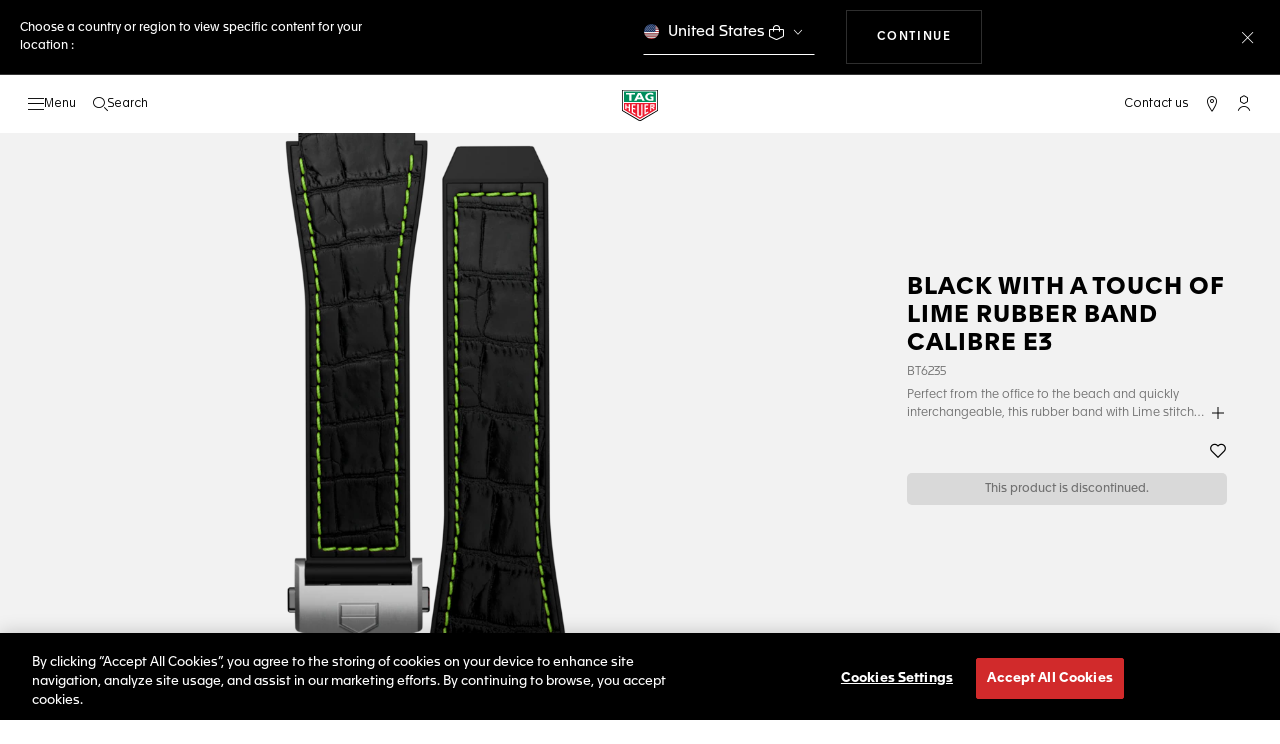

--- FILE ---
content_type: text/html;charset=UTF-8
request_url: https://www.tagheuer.com/in/en/smartwatches/collections/all-accessories/no-size/BT6235.html
body_size: 50358
content:
<!doctype html>

<!--[if lt IE 7]> <html class="ie6 oldie" lang="en"> <![endif]-->
<!--[if IE 7]> <html class="ie7 oldie" lang="en"> <![endif]-->
<!--[if IE 8]> <html class="ie8 oldie" lang="en"> <![endif]-->
<!--[if gt IE 8]><!--> <html lang="en"> <!--<![endif]-->
<head><meta name="viewport" content="width=device-width, initial-scale=1, viewport-fit=cover"><link rel="preload" href="https://www.tagheuer.com/on/demandware.static/-/Sites-tagheuer-master/default/dwc924dde0/TAG_Heuer_Connected_/BT6235/BT6235_000913.png?impolicy=resizeTrim&amp;width=884&amp;height=1106" as="image" fetchpriority="high">
<meta charset="UTF-8">

<meta http-equiv="x-ua-compatible" content="ie=edge">










<title>Black with a touch of lime Rubber Band Calibre E3 - BT6235</title>

    <meta name="description" content="Black with a touch of lime Rubber Band Calibre E3 BT6235 . Discover more on the TAG Heuer official website.">

<meta name="keywords" content="TAG Heuer | Swiss avant-garde since 1860">

    
    
    <meta name="language" content="en">

    
    <link rel="alternate" href="https://www.tagheuer.com/al/en/smartwatches/collections/all-accessories/no-size/BT6235.html" hreflang="en-al">

    <link rel="alternate" href="https://www.tagheuer.com/ca/en/smartwatches/collections/all-accessories/no-size/BT6235.html" hreflang="en-ca">

    <link rel="alternate" href="https://www.tagheuer.com/ca/fr/montres-connectees/collections/tous-les-accessoires/no-size/BT6235.html" hreflang="fr-ca">

    

    

    

    <link rel="alternate" href="https://www.tagheuer.com/za/en/smartwatches/collections/all-accessories/no-size/BT6235.html" hreflang="en-za">

    <link rel="alternate" href="https://www.tagheuer.com/bh/ar/smartwatches/collections/all-accessories/no-size/BT6235.html" hreflang="ar-bh">

    <link rel="alternate" href="https://www.tagheuer.com/ru/ru/%D1%81%D0%BC%D0%B0%D1%80%D1%82-%D1%87%D0%B0%D1%81%D1%8B/%D0%BA%D0%BE%D0%BB%D0%BB%D0%B5%D0%BA%D1%86%D0%B8%D0%B8/%D0%B2%D1%81%D0%B5-%D0%B0%D0%BA%D1%81%D0%B5%D1%81%D1%81%D1%83%D0%B0%D1%80%D1%8B/no-size/BT6235.html" hreflang="ru-ru">

    <link rel="alternate" href="https://www.tagheuer.com/ba/en/smartwatches/collections/all-accessories/no-size/BT6235.html" hreflang="en-ba">

    

    

    

    <link rel="alternate" href="https://www.tagheuer.com/br/pt/smartwatches/colec%C3%B5es/todos-os-acess%C3%B3rios/no-size/BT6235.html" hreflang="pt-br">

    

    <link rel="alternate" href="https://www.tagheuer.com/gr/en/smartwatches/collections/all-accessories/no-size/BT6235.html" hreflang="en-gr">

    <link rel="alternate" href="https://www.tagheuer.com/int/en/smartwatches/collections/all-accessories/no-size/BT6235.html" hreflang="hant-hk">

    <link rel="alternate" href="https://www.tagheuer.com/in/en/smartwatches/collections/all-accessories/no-size/BT6235.html" hreflang="en-in">

    

    

    <link rel="alternate" href="https://www.tagheuer.com/ee/en/smartwatches/collections/all-accessories/no-size/BT6235.html" hreflang="en-ee">

    <link rel="alternate" href="https://www.tagheuer.com/int/en/smartwatches/collections/all-accessories/no-size/BT6235.html" hreflang="kr-kr">

    

    

    

    

    

    

    

    

    

    <link rel="alternate" href="https://www.tagheuer.com/int/en/smartwatches/collections/all-accessories/no-size/BT6235.html" hreflang="hant-mo">

    <link rel="alternate" href="https://www.tagheuer.com/int/en/smartwatches/collections/all-accessories/no-size/BT6235.html" hreflang="hans-mo">

    <link rel="alternate" href="https://www.tagheuer.com/no/en/smartwatches/collections/all-accessories/no-size/BT6235.html" hreflang="en-no">

    <link rel="alternate" href="https://www.tagheuer.com/nz/en/smartwatches/collections/all-accessories/no-size/BT6235.html" hreflang="en-nz">

    <link rel="alternate" href="https://www.tagheuer.com/pt/pt/smartwatches/colec%C3%B5es/todos-os-acess%C3%B3rios/no-size/BT6235.html" hreflang="pt-pt">

    

    <link rel="alternate" href="https://www.tagheuer.com/il/en/smartwatches/collections/all-accessories/no-size/BT6235.html" hreflang="en-il">

    <link rel="alternate" href="https://www.tagheuer.com/sg/en/smartwatches/collections/all-accessories/no-size/BT6235.html" hreflang="en-sg">

    <link rel="alternate" href="https://www.tagheuer.com/int/en/smartwatches/collections/all-accessories/no-size/BT6235.html" hreflang="hant-tw">

    <link rel="alternate" href="https://www.tagheuer.com/jo/ar/smartwatches/collections/all-accessories/no-size/BT6235.html" hreflang="ar-jo">

    <link rel="alternate" href="https://www.tagheuer.com/jo/en/smartwatches/collections/all-accessories/no-size/BT6235.html" hreflang="en-jo">

    <link rel="alternate" href="https://www.tagheuer.com/kw/ar/smartwatches/collections/all-accessories/no-size/BT6235.html" hreflang="ar-kw">

    <link rel="alternate" href="https://www.tagheuer.com/lv/en/smartwatches/collections/all-accessories/no-size/BT6235.html" hreflang="en-lv">

    <link rel="alternate" href="https://www.tagheuer.com/lb/ar/smartwatches/collections/all-accessories/no-size/BT6235.html" hreflang="ar-lb">

    

    <link rel="alternate" href="https://www.tagheuer.com/lt/en/smartwatches/collections/all-accessories/no-size/BT6235.html" hreflang="en-lt">

    <link rel="alternate" href="https://www.tagheuer.com/ae/ar/smartwatches/collections/all-accessories/no-size/BT6235.html" hreflang="ar-ae">

    <link rel="alternate" href="https://www.tagheuer.com/ae/en/smartwatches/collections/all-accessories/no-size/BT6235.html" hreflang="en-ae">

    

    

    <link rel="alternate" href="https://www.tagheuer.com/at/de/smartwatches/kollektionen/alle-accessoires/no-size/BT6235.html" hreflang="de-at">

    <link rel="alternate" href="https://www.tagheuer.com/be/nl/smartwatches/collections/all-accessories/no-size/BT6235.html" hreflang="nl-be">

    <link rel="alternate" href="https://www.tagheuer.com/be/fr/montres-connectees/collections/tous-les-accessoires/no-size/BT6235.html" hreflang="fr-be">

    

    

    <link rel="alternate" href="https://www.tagheuer.com/mt/en/smartwatches/collections/all-accessories/no-size/BT6235.html" hreflang="en-mt">

    

    

    <link rel="alternate" href="https://www.tagheuer.com/hr/en/smartwatches/collections/all-accessories/no-size/BT6235.html" hreflang="en-hr">

    <link rel="alternate" href="https://www.tagheuer.com/cy/en/smartwatches/collections/all-accessories/no-size/BT6235.html" hreflang="en-cy">

    <link rel="alternate" href="https://www.tagheuer.com/cz/en/smartwatches/collections/all-accessories/no-size/BT6235.html" hreflang="en-cz">

    

    

    <link rel="alternate" href="https://www.tagheuer.com/fi/en/smartwatches/collections/all-accessories/no-size/BT6235.html" hreflang="en-fi">

    

    

    

    

    

    

    <link rel="alternate" href="https://www.tagheuer.com/qa/ar/smartwatches/collections/all-accessories/no-size/BT6235.html" hreflang="ar-qa">

    <link rel="alternate" href="https://www.tagheuer.com/hu/en/smartwatches/collections/all-accessories/no-size/BT6235.html" hreflang="en-hu">

    

    

    <link rel="alternate" href="https://www.tagheuer.com/is/en/smartwatches/collections/all-accessories/no-size/BT6235.html" hreflang="en-is">

    <link rel="alternate" href="https://www.tagheuer.com/sa/ar/smartwatches/collections/all-accessories/no-size/BT6235.html" hreflang="ar-sa">

    

    

    <link rel="alternate" href="https://www.tagheuer.com/mk/en/smartwatches/collections/all-accessories/no-size/BT6235.html" hreflang="en-mk">

    

    

    

    <link rel="alternate" href="https://www.tagheuer.com/nl/nl/smartwatches/collections/all-accessories/no-size/BT6235.html" hreflang="nl-nl">

    <link rel="alternate" href="https://www.tagheuer.com/pl/en/smartwatches/collections/all-accessories/no-size/BT6235.html" hreflang="en-pl">

    

    <link rel="alternate" href="https://www.tagheuer.com/rs/en/smartwatches/collections/all-accessories/no-size/BT6235.html" hreflang="en-rs">

    <link rel="alternate" href="https://www.tagheuer.com/sk/en/smartwatches/collections/all-accessories/no-size/BT6235.html" hreflang="en-sk">

    <link rel="alternate" href="https://www.tagheuer.com/si/en/smartwatches/collections/all-accessories/no-size/BT6235.html" hreflang="en-si">

    <link rel="alternate" href="https://www.tagheuer.com/ua/en/smartwatches/collections/all-accessories/no-size/BT6235.html" hreflang="en-ua">

    <link rel="alternate" href="https://www.tagheuer.com/dk/en/smartwatches/collections/all-accessories/no-size/BT6235.html" hreflang="en-dk">

    <link rel="alternate" href="https://www.tagheuer.com/se/en/smartwatches/collections/all-accessories/no-size/BT6235.html" hreflang="en-se">

    <link rel="alternate" href="https://www.tagheuer.com/int/en/smartwatches/collections/all-accessories/no-size/BT6235.html" hreflang="x-default">

    

    <link rel="alternate" href="https://www.tagheuer.com/ch/fr/montres-connectees/collections/tous-les-accessoires/no-size/BT6235.html" hreflang="fr-ch">

    <link rel="alternate" href="https://www.tagheuer.com/ch/de/smartwatches/kollektionen/alle-accessoires/no-size/BT6235.html" hreflang="de-ch">

    <link rel="alternate" href="https://www.tagheuer.com/ch/it/smartwatch/le-collezioni/tutti-gli-accessori/no-size/BT6235.html" hreflang="it-ch">

    <link rel="alternate" href="https://www.tagheuer.com/au/en/smartwatches/collections/all-accessories/no-size/BT6235.html" hreflang="en-au">

    <link rel="alternate" href="https://www.tagheuer.com/cn/hans/%E6%99%BA%E8%83%BD%E8%85%95%E8%A1%A8/%E7%B3%BB%E5%88%97/%E6%89%80%E6%9C%89%E9%85%8D%E9%A5%B0/no-size/BT6235.html" hreflang="hans-cn">

    <link rel="alternate" href="https://www.tagheuer.com/gb/en/smartwatches/collections/all-accessories/no-size/BT6235.html" hreflang="en-gb">

    <link rel="alternate" href="https://www.tagheuer.com/jp/ja/%E3%82%B3%E3%83%8D%E3%82%AF%E3%83%86%E3%83%83%E3%83%89%E3%82%A6%E3%82%A9%E3%83%83%E3%83%81/%E3%82%B3%E3%83%AC%E3%82%AF%E3%82%B7%E3%83%A7%E3%83%B3/%E5%85%A8%E3%81%A6%E3%81%AE%E3%82%A2%E3%82%AF%E3%82%BB%E3%82%B5%E3%83%AA%E3%83%BC/no-size/BT6235.html" hreflang="ja-jp">

    <link rel="alternate" href="https://www.tagheuer.com/us/en/smartwatches/collections/all-accessories/no-size/BT6235.html" hreflang="en-us">

    <link rel="alternate" href="https://www.tagheuer.com/mx/es/relojes-inteligentes/colecciones/todos-los-accesorios/no-size/BT6235.html" hreflang="es-mx">

    <link rel="alternate" href="https://www.tagheuer.com/fr/fr/montres-connectees/collections/tous-les-accessoires/no-size/BT6235.html" hreflang="fr-fr">

    <link rel="alternate" href="https://www.tagheuer.com/de/de/smartwatches/kollektionen/alle-accessoires/no-size/BT6235.html" hreflang="de-de">

    <link rel="alternate" href="https://www.tagheuer.com/it/it/smartwatch/le-collezioni/tutti-gli-accessori/no-size/BT6235.html" hreflang="it-it">

    <link rel="alternate" href="https://www.tagheuer.com/es/es/relojes-inteligentes/colecciones/todos-los-accesorios/no-size/BT6235.html" hreflang="es-es">




<link rel="preload" href="https://www.tagheuer.com/on/demandware.static/Sites-TAG_INT-Site/-/en_IN/v1769311918076/js/ui-web.js" as="script">
<script type="text/javascript" src="https://www.tagheuer.com/on/demandware.static/Sites-TAG_INT-Site/-/en_IN/v1769311918076/js/ui-web.js"></script>



    
        <meta property="og:image" content="https://www.tagheuer.com/on/demandware.static/-/Sites-tagheuer-master/default/dwc924dde0/TAG_Heuer_Connected_/BT6235/BT6235_000913.png">
    

    
        <meta property="og:type" content="product">
    

    
        <meta name="twitter:card" content="summary_large_image">
    

    
        <meta name="twitter:title" content="Black with a touch of lime Rubber Band Calibre E3 Accessory - BT6235">
    

    
        <meta property="og:site_name" content="TAG Heuer">
    

    
        <meta property="og:title" content="Black with a touch of lime Rubber Band Calibre E3 Accessory - BT6235">
    

    
        <meta name="twitter:creator" content="@TAGHeuer">
    

    
        <meta name="twitter:image" content="https://www.tagheuer.com/on/demandware.static/-/Sites-tagheuer-master/default/dwc924dde0/TAG_Heuer_Connected_/BT6235/BT6235_000913.png">
    

    
        <meta name="twitter:site" content="@TAGHeuer">
    

    
        <meta property="og:url" content="https://www.tagheuer.com/in/en/smartwatches/collections/all-accessories/no-size/BT6235.html">
    



    <link rel="canonical" href="https://www.tagheuer.com/in/en/smartwatches/collections/all-accessories/no-size/BT6235.html">


    <meta name="robots" content="INDEX,FOLLOW">



<link rel="apple-touch-icon" sizes="180x180" href="https://www.tagheuer.com/on/demandware.static/Sites-TAG_INT-Site/-/default/dw693b3624/images/favicon/apple-touch-icon.png">
<link rel="icon" type="image/png" sizes="32x32" href="https://www.tagheuer.com/on/demandware.static/Sites-TAG_INT-Site/-/default/dw21917965/images/favicon/favicon-32x32.png">
<link rel="icon" type="image/png" sizes="16x16" href="https://www.tagheuer.com/on/demandware.static/Sites-TAG_INT-Site/-/default/dwdf2e3c66/images/favicon/favicon-16x16.png">
<link rel="manifest" href="https://www.tagheuer.com/on/demandware.static/Sites-TAG_INT-Site/-/default/dw04822c06/images/favicon/site.webmanifest">
<link rel="mask-icon" href="https://www.tagheuer.com/on/demandware.static/Sites-TAG_INT-Site/-/default/dwf9e6e785/images/favicon/safari-pinned-tab.svg" color="#000000">
<meta name="msapplication-config" content="/on/demandware.store/Sites-TAG_INT-Site/en_IN/Manifest-BrowserConfig">
<meta name="theme-color" content="#000000">


    <link rel="preload" as="style" href="https://www.tagheuer.com/on/demandware.static/Sites-TAG_INT-Site/-/en_IN/v1769311918076/css/global.css">
    <link rel="stylesheet" href="https://www.tagheuer.com/on/demandware.static/Sites-TAG_INT-Site/-/en_IN/v1769311918076/css/global.css">



    <link rel="stylesheet" href="https://www.tagheuer.com/on/demandware.static/Sites-TAG_INT-Site/-/en_IN/v1769311918076/css/productDetail.css">




    <script>window.gtmEnabled = true;</script>
    
    
    <script>window.pageContext = {"ns":"product"};</script>
    


<script>
window.dlSessionData = {"clientStatus":"Not Client"}
</script>

<script>
function handleUndefined(eventData) { Object.keys(eventData).forEach(function(key) { var value = eventData[key]; if (Array.isArray(value)) { value.forEach(handleUndefined) } else if (value === '' || value === null || value === 'undefined') { eventData[key] = undefined }})};
window.dataLayer = window.dataLayer || [];
var { globalData: dlInitialData, pageData: dlPageData, debugError: dlError } = {"globalData":{"pageSubCategory":"All Accessories","pageMidCategory":"COLLECTIONS","pageTopCategory":"Smartwatches","country":"IN","language":"en","loginStatus":"Not logged","currencyCode":"CHF","pageType":"Product Detail Page"},"pageData":{"eeAction":"eeProductDetail","products":[{"brand":"TAG Heuer","category":"FAM_ACCESSORY","id":"BT6235","productMasterId":"BT6235","productMidCategory":"TAG HEUER CONNECTED","productSubCategory":"","productEan":7612533157194,"name":"Black with a touch of lime Rubber Band Calibre E3","price":16000,"productCase":"","productColor":"","productStrap":"","productGender":"","productEngravingStatus":"no","isEngraved":"no","engravingType":"","productWaterResistance":"","productStock":"Out of stock","quantity":1,"preOrder":"no","dateOfDelivery":"no preorder","variant":""}]}};
var dlBackbone = {clientStatus:undefined,country:undefined,emailHashed:undefined,language:undefined,loginStatus:undefined,pageMidCategory:undefined,pageSubCategory:undefined,pageType:undefined,pageTopCategory:undefined,userId:undefined};
try { handleUndefined(dlInitialData); handleUndefined(window.dlSessionData); } catch(e) {}
if (dlInitialData) window.dataLayer.push(Object.assign(dlBackbone, dlInitialData, window.dlSessionData));
if (dlPageData) window.dataLayer.push(dlPageData);
if (dlError) window.dataLayer.push(dlError);
</script>
<!-- Google Tag Manager -->
<script>
(function(w,d,s,l,i){w[l]=w[l]||[];w[l].push({'gtm.start': new Date().getTime(),event:'gtm.js'});var f=d.getElementsByTagName(s)[0],j=d.createElement(s),dl=l!='dataLayer'?'&l='+l:'';j.async=true;j.src='//www.googletagmanager.com/gtm.js?id='+i+dl;f.parentNode.insertBefore(j,f);})(window,document,'script','dataLayer','GTM-M2N8HH6');
</script>
<!-- End Google Tag Manager -->







    <link rel="preconnect" href="https://cdnjs.cloudflare.com/" crossorigin>
    <script src="https://cdnjs.cloudflare.com/ajax/libs/lottie-web/5.12.2/lottie.min.js" type="text/javascript" charset="UTF-8" async></script>





    <!-- OneTrust Cookies Consent Notice start -->
    <script src="https://cdn.cookielaw.org/scripttemplates/otSDKStub.js" type="text/javascript" charset="UTF-8" data-domain-script="24ebfbaf-a04d-428b-9b67-8ef11d6ab939" data-document-language="true"></script>
    
    
        <script type="text/javascript">
            function OptanonWrapper() {
                if ('OneTrust' in window && window.OneTrust && typeof OneTrust.OnConsentChanged === 'function') {
                    OneTrust.OnConsentChanged(function (oneTrustCustomEvent) {
                        let data = window.constantData ? window.constantData.abandonedCart : {};
                        let acceptedConsentCategories = oneTrustCustomEvent.detail || [];
                        if (acceptedConsentCategories.indexOf(data.consentCategoryId) > -1) {
                            document.cookie = data.cookieName + '=true; path=/'; //Set
                        } else {
                            document.cookie = data.cookieName + '=; Max-Age=0; path=/'; //Remove
                        }
                    });
                }
            }
        </script>
    
    
    <!-- OneTrust Cookies Consent Notice end -->











<script>
    window.currentTechnicalURL = "https://www.tagheuer.com/on/demandware.servlet/Sites-TAG_INT-Site/en_IN/Product-GlobaleShow?geCountry=IN&geCurrency=CHF&cache=2c42a0ac1e8179050941e6e2a2fe6dce&pid=BT6235";
</script>




<!--[if gt IE 9]><!-->
<script>//common/scripts.isml</script>
<script defer src="https://www.tagheuer.com/on/demandware.static/Sites-TAG_INT-Site/-/en_IN/v1769311918076/js/main.js"></script>


    <script defer type="text/javascript" src="https://www.tagheuer.com/on/demandware.static/Sites-TAG_INT-Site/-/en_IN/v1769311918076/js/productDetail.js">
    </script>

    <script defer type="text/javascript" src="https://www.tagheuer.com/on/demandware.static/Sites-TAG_INT-Site/-/en_IN/v1769311918076/js/videoPlayer.js">
    </script>


<!--<![endif]-->
<script type="text/javascript">//<!--
/* <![CDATA[ (head-active_data.js) */
var dw = (window.dw || {});
dw.ac = {
    _analytics: null,
    _events: [],
    _category: "",
    _searchData: "",
    _anact: "",
    _anact_nohit_tag: "",
    _analytics_enabled: "true",
    _timeZone: "Europe/Zurich",
    _capture: function(configs) {
        if (Object.prototype.toString.call(configs) === "[object Array]") {
            configs.forEach(captureObject);
            return;
        }
        dw.ac._events.push(configs);
    },
	capture: function() { 
		dw.ac._capture(arguments);
		// send to CQ as well:
		if (window.CQuotient) {
			window.CQuotient.trackEventsFromAC(arguments);
		}
	},
    EV_PRD_SEARCHHIT: "searchhit",
    EV_PRD_DETAIL: "detail",
    EV_PRD_RECOMMENDATION: "recommendation",
    EV_PRD_SETPRODUCT: "setproduct",
    applyContext: function(context) {
        if (typeof context === "object" && context.hasOwnProperty("category")) {
        	dw.ac._category = context.category;
        }
        if (typeof context === "object" && context.hasOwnProperty("searchData")) {
        	dw.ac._searchData = context.searchData;
        }
    },
    setDWAnalytics: function(analytics) {
        dw.ac._analytics = analytics;
    },
    eventsIsEmpty: function() {
        return 0 == dw.ac._events.length;
    }
};
/* ]]> */
// -->
</script>
<script type="text/javascript">//<!--
/* <![CDATA[ (head-cquotient.js) */
var CQuotient = window.CQuotient = {};
CQuotient.clientId = 'bdgp-TAG_INT';
CQuotient.realm = 'BDGP';
CQuotient.siteId = 'TAG_INT';
CQuotient.instanceType = 'prd';
CQuotient.locale = 'en_IN';
CQuotient.fbPixelId = '__UNKNOWN__';
CQuotient.activities = [];
CQuotient.cqcid='';
CQuotient.cquid='';
CQuotient.cqeid='';
CQuotient.cqlid='';
CQuotient.apiHost='api.cquotient.com';
/* Turn this on to test against Staging Einstein */
/* CQuotient.useTest= true; */
CQuotient.useTest = ('true' === 'false');
CQuotient.initFromCookies = function () {
	var ca = document.cookie.split(';');
	for(var i=0;i < ca.length;i++) {
	  var c = ca[i];
	  while (c.charAt(0)==' ') c = c.substring(1,c.length);
	  if (c.indexOf('cqcid=') == 0) {
		CQuotient.cqcid=c.substring('cqcid='.length,c.length);
	  } else if (c.indexOf('cquid=') == 0) {
		  var value = c.substring('cquid='.length,c.length);
		  if (value) {
		  	var split_value = value.split("|", 3);
		  	if (split_value.length > 0) {
			  CQuotient.cquid=split_value[0];
		  	}
		  	if (split_value.length > 1) {
			  CQuotient.cqeid=split_value[1];
		  	}
		  	if (split_value.length > 2) {
			  CQuotient.cqlid=split_value[2];
		  	}
		  }
	  }
	}
}
CQuotient.getCQCookieId = function () {
	if(window.CQuotient.cqcid == '')
		window.CQuotient.initFromCookies();
	return window.CQuotient.cqcid;
};
CQuotient.getCQUserId = function () {
	if(window.CQuotient.cquid == '')
		window.CQuotient.initFromCookies();
	return window.CQuotient.cquid;
};
CQuotient.getCQHashedEmail = function () {
	if(window.CQuotient.cqeid == '')
		window.CQuotient.initFromCookies();
	return window.CQuotient.cqeid;
};
CQuotient.getCQHashedLogin = function () {
	if(window.CQuotient.cqlid == '')
		window.CQuotient.initFromCookies();
	return window.CQuotient.cqlid;
};
CQuotient.trackEventsFromAC = function (/* Object or Array */ events) {
try {
	if (Object.prototype.toString.call(events) === "[object Array]") {
		events.forEach(_trackASingleCQEvent);
	} else {
		CQuotient._trackASingleCQEvent(events);
	}
} catch(err) {}
};
CQuotient._trackASingleCQEvent = function ( /* Object */ event) {
	if (event && event.id) {
		if (event.type === dw.ac.EV_PRD_DETAIL) {
			CQuotient.trackViewProduct( {id:'', alt_id: event.id, type: 'raw_sku'} );
		} // not handling the other dw.ac.* events currently
	}
};
CQuotient.trackViewProduct = function(/* Object */ cqParamData){
	var cq_params = {};
	cq_params.cookieId = CQuotient.getCQCookieId();
	cq_params.userId = CQuotient.getCQUserId();
	cq_params.emailId = CQuotient.getCQHashedEmail();
	cq_params.loginId = CQuotient.getCQHashedLogin();
	cq_params.product = cqParamData.product;
	cq_params.realm = cqParamData.realm;
	cq_params.siteId = cqParamData.siteId;
	cq_params.instanceType = cqParamData.instanceType;
	cq_params.locale = CQuotient.locale;
	
	if(CQuotient.sendActivity) {
		CQuotient.sendActivity(CQuotient.clientId, 'viewProduct', cq_params);
	} else {
		CQuotient.activities.push({activityType: 'viewProduct', parameters: cq_params});
	}
};
/* ]]> */
// -->
</script>


   


<meta name="generator" content="Kleecks"><meta property="og:description" content="Black with a touch of lime Rubber Band Calibre E3 BT6235 . Discover more on the TAG Heuer official website."><meta property="og:locale" content="en_IN"><meta name="twitter:url" content="https://www.tagheuer.com/in/en/smartwatches/collections/all-accessories/no-size/BT6235.html"><meta name="twitter:description" content="Black with a touch of lime Rubber Band Calibre E3 BT6235 . Discover more on the TAG Heuer official website."><script type="application/ld+json">{"@context":"http://schema.org","@type":"Organization","name":"TAG Heuer","url":"https://www.tagheuer.com/","logo":"https://www.tagheuer.com/on/demandware.static/Sites-TAG_FR-Site/-/default/dw374b8949/images/th-logo.svg","sameAs":["https://www.facebook.com/TAGHeuer/","https://www.instagram.com/tagheuer/","https://www.linkedin.com/company/tag-heuer/","https://www.pinterest.fr/tagheuer/","https://www.youtube.com/user/TAGHeuerOnline/","https://twitter.com/TAGHeuer/","https://www.weibo.com/tagheuerchina","https://weixin.qq.com/r/knVOVg-EXlIhrUs19yCA","https://tag.hr/footer"],"foundingDate":"1860","description":"The Official TAG Heuer Website. Pioneering Swiss watchmaking since 1860. Discover the latest collections of luxury watches for men and women.","parentOrganization":"LVMH","address":{"@type":"PostalAddress","addressCountry":"Switzerland","addressRegion":"La Chaux-de-Fonds","postalCode":"2300"},"founder":{"@type":"Person","givenName":"Edouard","familyName":"Heuer","gender":"Male","jobTitle":"Founder"},"CEO":{"@type":"Person","givenName":"Antoine","familyName":"Pin","gender":"Male","jobTitle":"CEO"},"contactPoint":{"@type":"ContactPoint","contactType":"Customer Service","email":"contact@tagheuer.com","url":"https://www.tagheuer.com/in/en/contact"},"alternateName":"TAG Heuer SA","foundingLocation":{"@type":"Place","name":"Saint-Imier, Switzerland"},"brand":{"@type":"Brand","name":"TAG HEUER","url":"https://www.tagheuer.com/"}}</script><script type="application/ld+json">{"@context":"https://schema.org","@type":"BreadcrumbList","itemListElement":[{"@type":"ListItem","item":"https://www.tagheuer.com/in/en/","name":"Home","position":"1"},{"@type":"ListItem","item":"https://www.tagheuer.com/in/en/timepieces/let-us-guide-you/our-watches/","name":"Smartwatches","position":"2"},{"@type":"ListItem","item":"https://www.tagheuer.com/in/en/smartwatches/collections/all-accessories/","name":"All Accessories","position":"3"},{"@type":"ListItem","name":"All Accessories  ","position":"4"}]}</script><style>* {
  -webkit-transition: none !important;
  -moz-transition: none !important;
  -o-transition: none !important;
  -ms-transition: none !important;
  transition: none !important;
}</style></head>
<body class="KL-D-45 KL-LANG-en KL-P_URL_1-in KL-P_URL_2-en KL-P_URL_3-smartwatches KL-P_URL_4-collections KL-P_URL_5-all-accessories KL-P_URL_6-no-size KL-URL-BT6235_html KL-URL-LEVEL-7 KL-CMS_URL-LEVEL-7 KL-UA-BOT KL-UA-DESKTOP sp-PRODUCT">
<div class="page page-with-geo-banner" data-action="Product-GlobaleShow" data-querystring="cache=2c42a0ac1e8179050941e6e2a2fe6dce&amp;geCountry=IN&amp;geCurrency=CHF&amp;pid=BT6235">






















    
    <noscript>
        <nav aria-label="Main menu">
            <div class="experience-region experience-rootMenu"><div class="experience-component experience-layouts-rootmenu">
    
    <ul class="experience-region experience-items"><li class="experience-component experience-assets-menunavigationlink"></li><li class="experience-component experience-assets-menunavigationlink">
    
    <a href="https://www.tagheuer.com/in/en/tag-heuer-collections/collection-dispatch.html">The Collections</a>
</li><li class="experience-component experience-assets-menunavigationlink"></li><li class="experience-component experience-assets-menunavigationlink"></li><li class="experience-component experience-assets-menunavigationlink"></li><li class="experience-component experience-assets-menunavigationlink"></li><li class="experience-component experience-assets-menunavigationlink"></li><li class="experience-component experience-assets-menugap"></li><li class="experience-component experience-assets-menulink"></li><li class="experience-component experience-assets-menulink">
    
    <a href="https://www.tagheuer.com/in/en/stores/">Find a store</a>
</li><li class="experience-component experience-assets-menugap"></li><li class="experience-component experience-assets-menulink">
    
    <a href="https://www.tagheuer.com/in/en/contact/">Contact us</a>
</li><li class="experience-component experience-assets-menuCustomerServicePhone"></li><li class="experience-component experience-assets-menulink"></li><li class="experience-component experience-assets-menulink"></li></ul>
</div></div>
            <ul class="experience-region experience-subMenus"><li class="experience-component experience-layouts-submenu">
    
    <ul class="experience-region experience-items"><li class="experience-component experience-assets-menunavigationlink">
    
    <a href="https://www.tagheuer.com/in/en/timepieces/let-us-guide-you/our-watches/">All Timepieces</a>
</li><li class="experience-component experience-assets-menunavigationlink"></li><li class="experience-component experience-assets-menunavigationlink"></li><li class="experience-component experience-assets-menunavigationlink">
    
    <a href="https://www.tagheuer.com/in/en/timepieces/discover/accessories/">Accessories</a>
</li><li class="experience-component experience-assets-menunavigationlink"></li><li class="experience-component experience-assets-menugap"></li></ul>
</li><li class="experience-component experience-layouts-submenu">
    
    <ul class="experience-region experience-items"><li class="experience-component experience-assets-menunavigationlink">
    
    <a href="https://www.tagheuer.com/in/en/tag-heuer-collections/collection-dispatch.html">All our collections</a>
</li><li class="experience-component experience-assets-menutilesgrid">

    
    <ul class="experience-region experience-items"><li class="experience-component experience-assets-menutile">

    
    
        <a href="https://www.tagheuer.com/in/en/timepieces/collections/tag-heuer-carrera/">TAG Heuer Carrera</a>
    
</li><li class="experience-component experience-assets-menutile">

    
    
        <a href="https://www.tagheuer.com/in/en/timepieces/collections/tag-heuer-formula-1/">TAG Heuer Formula 1</a>
    
</li><li class="experience-component experience-assets-menutile">

    
    
        <a href="https://www.tagheuer.com/in/en/timepieces/collections/tag-heuer-aquaracer/">TAG Heuer Aquaracer</a>
    
</li><li class="experience-component experience-assets-menutile">

    
    
        <a href="https://www.tagheuer.com/in/en/timepieces/collections/tag-heuer-monaco/">TAG Heuer Monaco</a>
    
</li><li class="experience-component experience-assets-menutile">

    
    
        <a href="https://www.tagheuer.com/in/en/timepieces/collections/tag-heuer-link/">TAG Heuer Link</a>
    
</li></ul>
</li></ul>
</li><li class="experience-component experience-layouts-submenu">
    
    <ul class="experience-region experience-items"><li class="experience-component experience-assets-menubanner">
    
    <a href="https://www.tagheuer.com/in/en/configure-your-tag-heuer-carrera-watch/carrera-configurator.html">Discover TAG Heuer Carrera Strap Configurator</a>
</li></ul>
</li><li class="experience-component experience-layouts-submenu">
    
    <ul class="experience-region experience-items"><li class="experience-component experience-assets-menunavigationlink">
    
    <a href="https://www.tagheuer.com/in/en/smartwatches/collections/tag-heuer-connected/">New connected watches</a>
</li><li class="experience-component experience-assets-menunavigationlink"></li><li class="experience-component experience-assets-menunavigationlink">
    
    <a href="https://www.tagheuer.com/in/en/smartwatches/collections/all-accessories/">All Accessories</a>
</li><li class="experience-component experience-assets-menunavigationlink">
    
    <a href="https://www.tagheuer.com/in/en/smartwatches-support/tag-heuer-connected-getting-started.html">Getting Started Guide</a>
</li><li class="experience-component experience-assets-menugap"></li><li class="experience-component experience-assets-menubanner">
    
    <a href="https://www.tagheuer.com/in/en/smartwatches/e5-configurator.html">Customize your TAG Heuer Connected Watch</a>
</li></ul>
</li><li class="experience-component experience-layouts-submenu">
    
    <ul class="experience-region experience-items"><li class="experience-component experience-assets-menubanner">
    
    <a href="https://www.tagheuer.com/in/en/tag-heuer-connected-calibre-e5/collection-connected.html">TAG Heuer Connected Calibre E5</a>
</li><li class="experience-component experience-assets-menutilesgrid">

    
    <ul class="experience-region experience-items"><li class="experience-component experience-assets-menubanner">
    
    <a href="https://www.tagheuer.com/in/en/running-as-a-pilar/connected-running.html">Running</a>
</li><li class="experience-component experience-assets-menubanner">
    
    <a href="https://www.tagheuer.com/in/en/building-up-golf/golf.html">Golf</a>
</li></ul>
</li><li class="experience-component experience-assets-menugap"></li></ul>
</li><li class="experience-component experience-layouts-submenu">
    
    <ul class="experience-region experience-items"><li class="experience-component experience-assets-menunavigationlink">
    
    <a href="https://www.tagheuer.com/in/en/smartwatches/watchfaces.html">Watch Faces</a>
</li><li class="experience-component experience-assets-menunavigationlink">
    
    <a href="https://www.tagheuer.com/in/en/smartwatches/tag-heuer-applications.html">Applications</a>
</li><li class="experience-component experience-assets-menunavigationlink">
    
    <a href="https://www.tagheuer.com/in/en/smartwatches-support/tag-heuer-connected-getting-started.html">Getting Started Guide</a>
</li></ul>
</li><li class="experience-component experience-layouts-submenu">
    
    <ul class="experience-region experience-items"><li class="experience-component experience-assets-menunavigationlink">
    
    <a href="https://www.tagheuer.com/in/en/our-sunglasses/">All sunglasses</a>
</li><li class="experience-component experience-assets-menunavigationlink"></li><li class="experience-component experience-assets-menugap"></li><li class="experience-component experience-assets-menubanner">
    
    <a href="https://www.tagheuer.com/in/en/eyewear-collection/collection-eyewear.html">Discover TAG Heuer Eyewear</a>
</li><li class="experience-component experience-assets-menunavigationlink">
    
    <a href="https://www.tagheuer.com/in/en/eyewear-advanced-design-materials/eyewear-advanced-design-materials.html">Advanced by Design, Defined by Materials</a>
</li></ul>
</li><li class="experience-component experience-layouts-submenu">
    
    <ul class="experience-region experience-items"><li class="experience-component experience-assets-menutilesgrid">

    
    <ul class="experience-region experience-items"><li class="experience-component experience-assets-menutile">

    
    
        <a href="https://www.tagheuer.com/in/en/our-sunglasses/tag-heuer-jack-heuer/">TAG Heuer Jack Heuer</a>
    
</li><li class="experience-component experience-assets-menutile">

    
    
        <a href="https://www.tagheuer.com/in/en/our-sunglasses/tag-heuer-vingt-sept/">TAG Heuer Vingt-Sept</a>
    
</li><li class="experience-component experience-assets-menutile">

    
    
        <a href="https://www.tagheuer.com/in/en/our-sunglasses/tag-heuer-line/">TAG Heuer Line</a>
    
</li><li class="experience-component experience-assets-menutile">

    
    
        <a href="https://www.tagheuer.com/in/en/our-sunglasses/tag-heuer-shield-pro/">TAG Heuer Shield Pro</a>
    
</li><li class="experience-component experience-assets-menutile">

    
    
        <a href="https://www.tagheuer.com/in/en/our-sunglasses/tag-heuer-flex/">TAG Heuer Flex</a>
    
</li><li class="experience-component experience-assets-menutile">

    
    
        <a href="https://www.tagheuer.com/in/en/our-sunglasses/tag-heuer-bolide/">TAG Heuer Bolide</a>
    
</li><li class="experience-component experience-assets-menutile">

    
    
        <a href="https://www.tagheuer.com/in/en/our-sunglasses/tag-heuer-drive/">TAG Heuer Drive</a>
    
</li><li class="experience-component experience-assets-menutile">

    
    
        <a href="https://www.tagheuer.com/in/en/our-sunglasses/tag-heuer-niveus/">TAG Heuer Niveus</a>
    
</li></ul>
</li></ul>
</li><li class="experience-component experience-layouts-submenu">
    
    <ul class="experience-region experience-items"><li class="experience-component experience-assets-menutilesgrid">

    
    <ul class="experience-region experience-items"><li class="experience-component experience-assets-menubanner">
    
    <a href="https://www.tagheuer.com/in/en/timepieces/discover/watches-for-men/">Watches for men</a>
</li><li class="experience-component experience-assets-menubanner">
    
    <a href="https://www.tagheuer.com/in/en/timepieces/discover/watches-for-women/">Watches for women</a>
</li></ul>
</li><li class="experience-component experience-assets-menunavigationlink">
    
    <a href="https://www.tagheuer.com/in/en/timepieces/discover/online-exclusives/">Online exclusives</a>
</li><li class="experience-component experience-assets-menunavigationlink">
    
    <a href="https://www.tagheuer.com/in/en/timepieces/discover/essentials/">Essentials</a>
</li><li class="experience-component experience-assets-menunavigationlink">
    
    <a href="https://www.tagheuer.com/in/en/timepieces/discover/special-editions/">Special editions</a>
</li><li class="experience-component experience-assets-menugap"></li><li class="experience-component experience-assets-menunavigationlink">
    
    <a href="https://www.tagheuer.com/in/en/automatic-watch-for-men-women/">Automatic Watches</a>
</li><li class="experience-component experience-assets-menunavigationlink">
    
    <a href="https://www.tagheuer.com/in/en/timepieces/discover/chronograph-watches/">Chronograph watches</a>
</li><li class="experience-component experience-assets-menunavigationlink">
    
    <a href="https://www.tagheuer.com/in/en/timepieces/discover/tourbillon-watches/">Tourbillon watches</a>
</li><li class="experience-component experience-assets-menugap"></li><li class="experience-component experience-assets-menunavigationlink">
    
    <a href="https://www.tagheuer.com/in/en/timepieces/discover/sport-watches/">Sport watches</a>
</li><li class="experience-component experience-assets-menunavigationlink">
    
    <a href="https://www.tagheuer.com/in/en/timepieces/discover/dive-watches/">Dive watches</a>
</li><li class="experience-component experience-assets-menunavigationlink">
    
    <a href="https://www.tagheuer.com/in/en/timepieces/discover/classic-watches/">Classic Watches</a>
</li><li class="experience-component experience-assets-menugap"></li></ul>
</li><li class="experience-component experience-layouts-submenu">
    
    <ul class="experience-region experience-items"><li class="experience-component experience-assets-menunavigationlink"></li><li class="experience-component experience-assets-menunavigationlink"></li><li class="experience-component experience-assets-menunavigationlink"></li><li class="experience-component experience-assets-menunavigationlink">
    
    <a href="https://www.tagheuer.com/in/en/partnerships/ambassadors.html">TAG Heuer Ambassadors</a>
</li><li class="experience-component experience-assets-menunavigationlink">
    
    <a href="https://www.tagheuer.com/in/en/listen/podcast.html">Podcast</a>
</li><li class="experience-component experience-assets-menunavigationlink">
    
    <a href="https://magazine.tagheuer.com/">The EDGE Magazine</a>
</li><li class="experience-component experience-assets-menunavigationlink">
    
    <a href="https://www.tagheuer.com/in/en/company/careers.html">Careers</a>
</li><li class="experience-component experience-assets-menugap"></li></ul>
</li><li class="experience-component experience-layouts-submenu">
    
    <ul class="experience-region experience-items"><li class="experience-component experience-assets-menutilesgrid">

    
    <ul class="experience-region experience-items"><li class="experience-component experience-assets-menubanner">
    
    <a href="https://www.tagheuer.com/in/en/our-story/history.html">History</a>
</li><li class="experience-component experience-assets-menubanner">
    
    <a href="https://www.tagheuer.com/in/en/our-savoir-faire/savoir-faire.html">Savoir-Faire</a>
</li></ul>
</li><li class="experience-component experience-assets-menubanner">
    
    <a href="https://www.tagheuer.com/in/en/vintage-collection/vintage-collection.html">Vintage Collections</a>
</li><li class="experience-component experience-assets-menutilesgrid">

    
    <ul class="experience-region experience-items"><li class="experience-component experience-assets-menubanner">
    
    <a href="https://www.tagheuer.com/in/en/maison-tag-heuer/maison-tag-heuer.html">TAG Heuer Maison</a>
</li><li class="experience-component experience-assets-menubanner">
    
    <a href="https://www.tagheuer.com/in/en/company/our-engagement.html">Our Engagement</a>
</li></ul>
</li><li class="experience-component experience-assets-menugap"></li></ul>
</li><li class="experience-component experience-layouts-submenu">
    
    <ul class="experience-region experience-items"><li class="experience-component experience-assets-menutilesgrid">

    
    <ul class="experience-region experience-items"><li class="experience-component experience-assets-menubanner">
    
    <a href="https://www.tagheuer.com/in/en/partnerships/f1.html">Formula 1®</a>
</li><li class="experience-component experience-assets-menubanner">
    
    <a href="https://www.tagheuer.com/in/en/f1/f1-paddock.html">FORMULA 1® PADDOCK:  GET BEHIND THE SCENE</a>
</li></ul>
</li><li class="experience-component experience-assets-menubanner">
    
    <a href="https://www.tagheuer.com/in/en/f1/f1-academy.html">F1 Academy™</a>
</li></ul>
</li><li class="experience-component experience-layouts-submenu">
    
    <ul class="experience-region experience-items"><li class="experience-component experience-assets-menutilesgrid">

    
    <ul class="experience-region experience-items"><li class="experience-component experience-assets-menubanner">
    
    <a href="https://www.tagheuer.com/in/en/partnership/tagheuer-porsche.html">Porsche</a>
</li><li class="experience-component experience-assets-menubanner">
    
    <a href="https://www.tagheuer.com/in/en/partnerships/red-bull-racing.html">Oracle Red Bull Racing</a>
</li><li class="experience-component experience-assets-menubanner">
    
    <a href="https://www.tagheuer.com/in/en/partnerships/gulf.html">Gulf</a>
</li><li class="experience-component experience-assets-menubanner">
    
    <a href="https://www.tagheuer.com/in/en/special-edition/formula1-senna.html">Senna</a>
</li></ul>
</li><li class="experience-component experience-assets-menunavigationlink">
    
    <a href="https://www.tagheuer.com/in/en/partnerships/motorsports.html">Motorsports</a>
</li><li class="experience-component experience-assets-menunavigationlink">
    
    <a href="https://www.tagheuer.com/in/en/partnerships/golf-sport.html">Golf</a>
</li><li class="experience-component experience-assets-menunavigationlink">
    
    <a href="https://www.tagheuer.com/in/en/partnerships/aquatic-sports.html">Aquatic Sports</a>
</li><li class="experience-component experience-assets-menunavigationlink">
    
    <a href="https://www.tagheuer.com/in/en/partnerships/athletics.html">Athletics</a>
</li><li class="experience-component experience-assets-menugap"></li></ul>
</li><li class="experience-component experience-layouts-submenu">
    
    <ul class="experience-region experience-items"><li class="experience-component experience-assets-menunavigationlink">
    
    <a href="https://www.tagheuer.com/in/en/service/repairs.html">Repair my watch</a>
</li><li class="experience-component experience-assets-menunavigationlink">
    
    <a href="https://www.tagheuer.com/in/en/service/our-services.html">Services &amp; Prices</a>
</li><li class="experience-component experience-assets-menunavigationlink">
    
    <a href="https://www.tagheuer.com/in/en/service/warranty.html">Warranty</a>
</li><li class="experience-component experience-assets-menunavigationlink">
    
    <a href="https://www.tagheuer.com/in/en/service/maintenance.html">Care Recommendations</a>
</li><li class="experience-component experience-assets-menunavigationlink">
    
    <a href="https://www.tagheuer.com/in/en/service/user-guide.html">Product User Guides</a>
</li><li class="experience-component experience-assets-menugap"></li><li class="experience-component experience-assets-menugap"></li><li class="experience-component experience-assets-menunavigationlink">
    
    <a href="https://www.tagheuer.com/in/en/shopping-experience/boutique-services.html">Boutique Services</a>
</li></ul>
</li><li class="experience-component experience-layouts-submenu">
    
    <ul class="experience-region experience-items"><li class="experience-component experience-assets-menunavigationlink">
    
    <a href="https://www.tagheuer.com/in/en/timepieces/discover/new/">All New Watches</a>
</li><li class="experience-component experience-assets-menubanner">
    
    <a href="https://www.tagheuer.com/in/en/timepieces/collections/tag-heuer-carrera/41-mm-th81-01/CDD2180.FT8120.html">TAG Heuer Carrera Split-Seconds Chronograph</a>
</li><li class="experience-component experience-assets-menubanner">
    
    <a href="https://www.tagheuer.com/in/en/timepieces/collections/tag-heuer-carrera/tag-heuer-carrera-chronograph/">TAG Heuer Carrera Chronograph</a>
</li><li class="experience-component experience-assets-menutilesgrid">

    
    <ul class="experience-region experience-items"><li class="experience-component experience-assets-menubanner">
    
    <a href="https://www.tagheuer.com/in/en/timepieces/collections/tag-heuer-carrera/42-mm-th20-04/CBS2016.EB0430.html">TAG Heuer Carrera Chronograph Seafarer</a>
</li><li class="experience-component experience-assets-menubanner">
    
    <a href="https://www.tagheuer.com/in/en/timepieces/collections/tag-heuer-carrera/tag-heuer-carrera-date/">TAG Heuer Carrera Day-Date</a>
</li></ul>
</li></ul>
</li><li class="experience-component experience-layouts-submenu">
    
    <ul class="experience-region experience-items"><li class="experience-component experience-assets-menutilesgrid">

    
    <ul class="experience-region experience-items"><li class="experience-component experience-assets-menubanner">
    
    <a href="https://www.tagheuer.com/in/en/timepieces/discover/watches-for-men/">Gifts for him</a>
</li><li class="experience-component experience-assets-menubanner">
    
    <a href="https://www.tagheuer.com/in/en/timepieces/discover/watches-for-women/">Gifts for her</a>
</li></ul>
</li><li class="experience-component experience-assets-menunavigationlink"></li><li class="experience-component experience-assets-menunavigationlink"></li><li class="experience-component experience-assets-menunavigationlink"></li></ul>
</li><li class="experience-component experience-layouts-submenu">
    
    <ul class="experience-region experience-items"><li class="experience-component experience-assets-menunavigationlink">
    
    <a href="https://www.tagheuer.com/in/en/timepieces/discover/christmas-gift-guide/">Holiday Season Watches</a>
</li><li class="experience-component experience-assets-menunavigationlink">
    
    <a href="https://www.tagheuer.com/in/en/timepieces/discover/luxury-watches/">Luxury Gifts</a>
</li><li class="experience-component experience-assets-menunavigationlink">
    
    <a href="https://www.tagheuer.com/in/en/timepieces/discover/couple-watches/">Couple watches</a>
</li><li class="experience-component experience-assets-menubanner">
    
    <a href="https://www.tagheuer.com/in/en/shopping-experience/watch-gift-box.html">Watch Boxes and Cases</a>
</li></ul>
</li><li class="experience-component experience-layouts-submenu">
    
    <ul class="experience-region experience-items"><li class="experience-component experience-assets-menunavigationlink">
    
    <a href="https://www.tagheuer.com/in/en/timepieces/customizable-watches/">Customizable Watches</a>
</li><li class="experience-component experience-assets-menubanner">
    
    <a href="https://www.tagheuer.com/in/en/configure-your-tag-heuer-carrera-watch/carrera-configurator.html">TAG Heuer Carrera Configurator</a>
</li><li class="experience-component experience-assets-menubanner">
    
    <a href="https://www.tagheuer.com/in/en/smartwatches/e5-configurator.html">TAG Heuer Connected Configurator</a>
</li></ul>
</li><li class="experience-component experience-layouts-submenu">
    
    <ul class="experience-region experience-items"><li class="experience-component experience-assets-menunavigationlink">
    
    <a href="https://www.tagheuer.com/in/en/shopping-experience/online-services.html">Online Services</a>
</li><li class="experience-component experience-assets-menunavigationlink">
    
    <a href="https://www.tagheuer.com/in/en/shopping-experience/boutique-services.html">Boutique Services</a>
</li><li class="experience-component experience-assets-menunavigationlink">
    
    <a href="https://www.tagheuer.com/in/en/shopping-experience/returns.html">Extended returns</a>
</li><li class="experience-component experience-assets-menunavigationlink">
    
    <a href="https://www.tagheuer.com/in/en/service/book-an-appointment.html">Book an appointment</a>
</li><li class="experience-component experience-assets-menunavigationlink">
    
    <a href="https://www.tagheuer.com/in/en/service/repairs.html">Customer care</a>
</li><li class="experience-component experience-assets-menunavigationlink">
    
    <a href="https://www.tagheuer.com/in/en/service/warranty.html">Warranty</a>
</li></ul>
</li><li class="experience-component experience-layouts-submenu">
    
    <ul class="experience-region experience-items"><li class="experience-component experience-assets-menubanner">
    
    <a href="https://www.tagheuer.com/in/en/timepieces/discover/valentine-s-day-guide/">Valentine's Day Guide</a>
</li><li class="experience-component experience-assets-menunavigationlink">
    
    <a href="https://www.tagheuer.com/in/en/timepieces/discover/couple-watches/">Couple Watches</a>
</li></ul>
</li></ul>
        </nav>
    </noscript>




<th-header skip-links="%5B%7B%22id%22%3A%22accessibilitySkip%22%2C%22href%22%3A%22%23accessibility%22%2C%22content%22%3A%22Go%20to%20color%20contrast%20settings%20and%20stop%20animations%22%7D%2C%7B%22id%22%3A%22navigationSkip%22%2C%22href%22%3A%22%23watches%22%2C%22content%22%3A%22Go%20to%20the%20main%20navigation%20menu%22%7D%2C%7B%22id%22%3A%22searchSkip%22%2C%22href%22%3A%22%23searchPortal%22%2C%22content%22%3A%22Go%20to%20search%22%7D%2C%7B%22href%22%3A%22%23maincontent%22%2C%22content%22%3A%22Go%20to%20main%20content%22%7D%2C%7B%22href%22%3A%22%23footercontent%22%2C%22content%22%3A%22Jump%20to%20bottom%20of%20the%20page%22%7D%5D" header-links="%5B%7B%22id%22%3A%22contactUs%22%2C%22href%22%3A%22https%3A%2F%2Fwww.tagheuer.com%2Fin%2Fen%2Fcontact%2F%22%2C%22content%22%3A%22Contact%20us%22%2C%22title%22%3A%22Contact%20us%22%7D%2C%7B%22id%22%3A%22storeLocator%22%2C%22href%22%3A%22%2Fon%2Fdemandware.store%2FSites-TAG_INT-Site%2Fen_IN%2FStores-FindStore%22%2C%22content%22%3A%22Find%20a%20store%22%2C%22title%22%3A%22Find%20a%20store%22%7D%5D" top-theme="light" scroll-up-theme="light" menu-content-url="https://www.tagheuer.com/on/demandware.store/Sites-TAG_INT-Site/en_IN/Page-Menu" locale="en_IN">

    
    
    <div class="geolocate-banner d-none" slot="geolocate-banner"> 
        <p class="desc" id="choose-language-website">
            Choose a country or region to view specific content for your location :
        </p>

        <div class="geoloc-area">
            <div class="geoloc-container dropdown">
                <button class="btn btn-link text-left open-link dropdown-toggle" type="button" aria-describedby="choose-language-website" id="dd-geoloc-button" data-toggle="dropdown" aria-haspopup="true" aria-expanded="false">
                    
                        <span class="fi fis fi-us" aria-hidden="true"></span>
                    
                    United States
                    
                        <span class="fonticon-bag" aria-hidden="true"></span>
                    
                    <span class="fonticon-arrow-down" aria-hidden="true"></span>
                </button>

                
                    <div class="geoloc-items dropdown-menu" aria-labelledby="dd-geoloc-button">
                        <ul>
                            
                                <li>
                                    <button class="btn btn-link drop-item" data-component="obfuscatedLink" data-url="https://www.tagheuer.com/us/en/smartwatches/collections/all-accessories/no-size/BT6235.html?geCountry=IN&amp;geCurrency=CHF&amp;cache=2c42a0ac1e8179050941e6e2a2fe6dce" data-country="US">
                                        English
                                    </button>
                                </li>
                            
                                <li>
                                    <button class="btn btn-link drop-item" data-component="obfuscatedLink" data-url="https://www.tagheuer.com/us/fr/montres-connectees/collections/tous-les-accessoires/no-size/BT6235.html?geCountry=IN&amp;geCurrency=CHF&amp;cache=2c42a0ac1e8179050941e6e2a2fe6dce" data-country="US">
                                        Français
                                    </button>
                                </li>
                            
                                <li>
                                    <button class="btn btn-link drop-item" data-component="obfuscatedLink" data-url="https://www.tagheuer.com/us/es/relojes-inteligentes/colecciones/todos-los-accesorios/no-size/BT6235.html?geCountry=IN&amp;geCurrency=CHF&amp;cache=2c42a0ac1e8179050941e6e2a2fe6dce" data-country="US">
                                        Español
                                    </button>
                                </li>
                            
                                <li>
                                    <button class="btn btn-link drop-item" data-component="obfuscatedLink" data-url="https://www.tagheuer.com/us/hans/%E6%99%BA%E8%83%BD%E8%85%95%E8%A1%A8/%E7%B3%BB%E5%88%97/%E6%89%80%E6%9C%89%E9%85%8D%E9%A5%B0/no-size/BT6235.html?geCountry=IN&amp;geCurrency=CHF&amp;cache=2c42a0ac1e8179050941e6e2a2fe6dce" data-country="US">
                                        简体中文
                                    </button>
                                </li>
                            
                        </ul>
                    </div>
                
            </div>
            
            <button class="btn btn-submit btn-lg" type="button" onclick="window.location='https://www.tagheuer.com/us/en/smartwatches/collections/all-accessories/no-size/BT6235.html?geCountry=IN&amp;geCurrency=CHF&amp;cache=2c42a0ac1e8179050941e6e2a2fe6dce'">
                Continue <span class="sr-only"> the navigation on the website</span>
            </button>
        </div>

        <div class="close">
            <button type="button">
                <span class="sr-only">Close the menu and stay on this website</span>
            </button>
        </div>
    </div>


    
    


    
    
    
	 


	



 
	


    
    <div class="header__brand brand" slot="header-logo">
        <a class="logo-home js-logo" href="https://www.tagheuer.com/in/en/" title="Homepage">
            <img src="https://www.tagheuer.com/on/demandware.static/Sites-TAG_INT-Site/-/default/dw947b5788/images/th-logo.svg" alt="">
        </a>
    </div>

    
    <div class="search-container search" slot="search">
        <button type="button" class="header__utility-icon" id="searchPortal" data-toggle="collapse" data-target="#algolia-block" aria-controls="algolia-block">
            <i class="th-icon-search" aria-hidden="true"></i>
            <span class="sr-only">Open the search</span>
            <span class="header__utility-label">Search</span>   
            <span class="search-indicator"></span>
        </button>
        


    <div class="algolia-block updown collapse" id="algolia-block" data-insights-index="products" data-theme="light">
        
<!-- Integrate Algolia -->
<script defer src="https://cdn.jsdelivr.net/npm/algoliasearch@3.33.0/dist/algoliasearchLite.min.js" integrity="sha256-3Laj91VXexjTlFLgL8+vvIq27laXdRmFIcO2miulgEs=" crossorigin="anonymous"></script>
<script defer src="https://cdn.jsdelivr.net/npm/instantsearch.js@3.4.0/dist/instantsearch.production.min.js" integrity="sha256-pM0n88cBFRHpSn0N26ETsQdwpA7WAXJDvkHeCLh3ujI=" crossorigin="anonymous"></script>

<link rel="stylesheet" href="https://cdn.jsdelivr.net/npm/instantsearch.css@7.3.1/themes/algolia-min.css" integrity="sha256-HB49n/BZjuqiCtQQf49OdZn63XuKFaxcIHWf0HNKte8=" crossorigin="anonymous" fetchpriority="low">

<script>
    if (!window.algoliaConfig && !window.searchClient) {
        //<input class="form-control search-field-algolia" type="search" id="aa-search-input" name="q" />
        var algoliaConfig = '\u007b\"main\"\u003a\u007b\"slug\"\u003a\"searchBox\"\u002c\"key\"\u003a\"products\"\u002c\"maxHit\"\u003a4\u002c\"maxMobileHit\"\u003a4\u007d\u002c\"hits\"\u003a\u005b\u007b\"slug\"\u003a\"products\"\u002c\"container\"\u003a\"\u0023hits\u002dproducts\u002dsearch\"\u002c\"key\"\u003a\"products\"\u002c\"maxHit\"\u003a50\u002c\"maxMobileHit\"\u003a50\u002c\"emptySearchHit\"\u003a4\u002c\"startOnShow\"\u003atrue\u002c\"activated\"\u003atrue\u002c\"position\"\u003a\"center\"\u002c\"title\"\u003a\"This\u0020might\u0020interest\u0020you\"\u002c\"searchTitle\"\u003a\"Products\"\u007d\u005d\u002c\"startOnShow\"\u003a\u005b\u007b\"slug\"\u003a\"products\"\u002c\"container\"\u003a\"\u0023hits\u002dproducts\u002dsearch\"\u002c\"key\"\u003a\"products\"\u002c\"maxHit\"\u003a50\u002c\"maxMobileHit\"\u003a50\u002c\"emptySearchHit\"\u003a4\u002c\"startOnShow\"\u003atrue\u002c\"activated\"\u003atrue\u002c\"position\"\u003a\"center\"\u002c\"title\"\u003a\"This\u0020might\u0020interest\u0020you\"\u002c\"searchTitle\"\u003a\"Products\"\u007d\u005d\u002c\"delayed\"\u003a\u005b\u005d\u007d';
        try {
            var parsedConfig = JSON.parse(algoliaConfig);
            parsedConfig.userToken = "7cxMAd4J-I1EUqpG4KQvQP0qbRfPnCHuhPo=";
            window.algoliaConfig = parsedConfig;
        } catch (e) {
            window.algoliaConfig = {};
        }
        document.addEventListener("DOMContentLoaded", function (event) {
            // Helper for the render function
            window.searchClient = algoliasearch("6OBGA4VJKI", "8cf40864df513111d39148923f754024");
            document.dispatchEvent(new Event('algoliaSearchClient'));
        });

    }
</script>

        <div class="container">
            <div class="row">
                <div class="col-lg-12">
                    <div id="predictive-search-box"></div>
                </div>
            </div>
            <div class="row hit-results">
                <div class="col-lg-3 search-sidebar d-search-sidebar hidden-md-down js-search-collections">
                    
    
        
        <div class="content-asset"><!-- dwMarker="content" dwContentID="9dfcab8205ec90d7cbc224af6d" -->
            <p class="h2 coll-title">Collections</p>
<div class="row collection-row">
    <div class="collection-item">
        <a href="https://www.tagheuer.com/in/en/timepieces/collections/tag-heuer-carrera/">
            <div class="image-container">
                <img class="tile-image" alt="" src="https://www.tagheuer.com/on/demandware.static/-/Library-Sites-TagHeuer-Shared/default/dwf7042ea0/images/SearchBanner/collection/TAG-Heuer-Collection-Carrera-thumb.jpg">
            </div>
            <div class="tile-body">
                <p class="coll-brand">TAG Heuer</p>
                <p class="name">Carrera</p>
            </div>
        </a>
    </div>
        <div class="collection-item">
        <a href="https://www.tagheuer.com/in/en/timepieces/collections/tag-heuer-formula-1/">
            <div class="image-container">
                <img class="tile-image" alt="" src="https://www.tagheuer.com/on/demandware.static/-/Library-Sites-TagHeuer-Shared/default/dw72cfc051/images/SearchBanner/collection/TAG-Heuer-Collection-Formula1-thumb.jpg">
            </div>
            <div class="tile-body">
                <p class="coll-brand">TAG Heuer</p>
                <p class="name">Formula 1</p>
            </div>
        </a>
     </div>
    <div class="collection-item">
        <a href="https://www.tagheuer.com/in/en/timepieces/collections/tag-heuer-aquaracer/">
            <div class="image-container">
                <img class="tile-image" alt="" src="https://www.tagheuer.com/on/demandware.static/-/Library-Sites-TagHeuer-Shared/default/dw5dda2547/images/SearchBanner/collection/TAG-Heuer-Collection-Aquaracer-thumb.jpg">
            </div>
            <div class="tile-body">
                <p class="coll-brand">TAG Heuer</p>
                <p class="name">AQUARACER</p>
            </div>
        </a>
    </div>
    <div class="collection-item">
        <a href="https://www.tagheuer.com/in/en/timepieces/collections/tag-heuer-monaco/">
            <div class="image-container">
                <img class="tile-image" alt="" src="https://www.tagheuer.com/on/demandware.static/-/Library-Sites-TagHeuer-Shared/default/dw7b8eb138/images/SearchBanner/collection/TAG-Heuer-Collection-Monaco-thumb.jpg">
            </div>
            <div class="tile-body">
                <p class="coll-brand">TAG Heuer</p>
                <p class="name">MONACO</p>
            </div>
        </a>
    </div>
    <div class="collection-item">
        <a href="https://www.tagheuer.com/in/en/search/?cgid=c-browse-all_connected_watches">
            <div class="image-container">
                <img class="tile-image" alt="" src="https://www.tagheuer.com/on/demandware.static/-/Library-Sites-TagHeuer-Shared/default/dw7b956d1b/images/SearchBanner/collection/TAG-Heuer-Collection-Connected-thumb.jpg">
            </div>
            <div class="tile-body">
                <p class="coll-brand">TAG Heuer</p>
                <p class="name">CONNECTED</p>
            </div>
        </a>
    </div>
      <div class="collection-item">
        <a href="https://www.tagheuer.com/in/en/timepieces/collections/tag-heuer-link/">
            <div class="image-container">
                <img class="tile-image" alt="" src="https://www.tagheuer.com/on/demandware.static/-/Library-Sites-TagHeuer-Shared/default/dwf070784e/images/SearchBanner/collection/TAG-Heuer-Collection-Link-thumb.jpg">
            </div>
            <div class="tile-body">
                <p class="coll-brand">TAG Heuer</p>
                <p class="name">LINK</p>
            </div>
        </a>
    </div>
</div>
        </div> <!-- End content-asset -->
    


                </div>
                <div class="m-search-sidebar search-sidebar d-lg-none">
                    <div class="swiper">
                        <div class="search-collection-pagination swiper-pagination"></div>
                    </div>
                </div> 
                <div class="col-lg-9 search-results wide">
                    
                        <div id="hits-products-search"></div>
                    
                    <div class="pb-5 js-search-content-helper">
                        
    
        
        <div class="content-asset"><!-- dwMarker="content" dwContentID="33ade9fbba6b2b44887e67f11c" -->
            <div class="content-help">
  <h2 class="h2 search-sugg-title">Are you looking for help ?</h2>
  <div class="row justify-content-between assistance-grid">
    <div class="col-6 col-md-3">
      <a href="https://faq.tagheuer.com" target="_blank" class="assistance-link d-flex align-items-center justify-content-center">
        <div>
          <span class="icon fonticon-faq" aria-hidden="true"></span>
          <p class="assistance-text heading6">FAQ</p>
        </div>
      </a>
    </div>
    <div class="col-6 col-md-3">
      <a href="https://www.tagheuer.com/in/en/stores/" target="_blank" class="assistance-link d-flex align-items-center justify-content-center">
        <div>
          <span class="icon fonticon-geoloc" aria-hidden="true"></span>
          <p class="assistance-text heading6">Find a store</p>
        </div>
      </a>
    </div>
    <div class="col-6 col-md-3">
      <a href="https://www.tagheuer.com/in/en/service/customer-service.html" class="assistance-link d-flex align-items-center justify-content-center">
        <div>
          <span class="icon fonticon-service" aria-hidden="true"></span>
          <p class="assistance-text heading6">Customer care</p>
        </div>
      </a>
    </div>
    <div class="col-6 col-md-3">
      <a href="https://www.tagheuer.com/in/en/contact/" class="assistance-link d-flex align-items-center justify-content-center">
        <div>
          <span class="icon fonticon-contact" aria-hidden="true"></span>
          <p class="assistance-text heading6">Contact us</p>
        </div>
      </a>
    </div>
  </div>
</div>
        </div> <!-- End content-asset -->
    


                    </div>
                </div>
            </div>
        </div>
    </div>

    </div>

    
    <div slot="my-account" class="user" id="user-account">
        


    <a rel="nofollow" class="header__utility-icon utility-icon myaccount-menu" title="My TAG Heuer account" href="#" id="myaccount" aria-expanded="false" aria-haspopup="true" aria-label="My TAG Heuer account" role="button">
        <i class="th-icon-user" aria-hidden="true"></i>
        <span class="sr-only">My TAG Heuer account</span>
    </a>

    <div class="popover popover-bottom" aria-labelledby="myaccount" data-theme="light">
        <div class="d-flex flex-column-reverse flex-lg-row">
            
            <div class="header-user-info d-flex flex-column ">
                
                    














<form action="https://www.tagheuer.com/on/demandware.store/Sites-TAG_INT-Site/en_IN/Account-Login?rurl=1" class="login" data-component="syeAjaxForm" method="POST" id="quickLoginForm">
    <div class="h4 h-lg-6 text-center mb-3">Sign in</div>
    <p class="text-gw p3 required">* Mandatory fields</p>
    <p class="alert alert-danger d-none"></p>

    




<div class="
    c-form__col
    
    
    
">
    <div class="c-field required">
        <label class="c-field__label contrast-black-txt" for="dwfrm_login_email_d0lmxphqjqii">
            <span class="">
                Email Address<span class="required"> *</span>
            </span>
            
                <span class="sr-only">
                    241 characters max
                </span>
            
            
                <span class="label-placeholder contrast-black-txt">
                    Ex.: example@tagheuer.com
                </span>
            
        </label>

        <input type="email" class="c-field__input" id="dwfrm_login_email_d0lmxphqjqii" data-component="input" name="dwfrm_login_email" required aria-required="true" value="" maxlength="241" pattern="^[\w%+-]+(\.[\w%+-]+)*@([\w-]+\.)+[\w]{2,}$" data-formid="email" data-error-value="The value is incorrect" data-error-parse="The format is incorrect" data-error-range="The length is incorrect" data-error-missing="Mandatory field" placeholder="Ex.: example@tagheuer.com" autocomplete="email">

        

        <div class="c-field__bar"></div>

        <div class="c-field__error-message">
            
        </div>

        
    </div>
</div>

    


<div class="
    c-form__col 
     
    
    
">
    <div class="c-field required">
        <label class="c-field__label" for="dwfrm_login_passwordnovalidation_d0uzlmnytotr">
            Password  *
            
                <span class="sr-only">
                    50 characters max
                </span>
            
            
                <span class="label-placeholder contrast-black-txt">
                    Your password
                </span>
            
        </label>

        <input type="password" class="c-field__input c-field__input--password " id="dwfrm_login_passwordnovalidation_d0uzlmnytotr" data-component="input" name="dwfrm_login_passwordnovalidation" required aria-required="true" value="" maxlength="50" data-formid="passwordnovalidation" data-error-value="The value is incorrect" data-error-parse="The format is incorrect" data-error-range="The length is incorrect" data-error-missing="Mandatory field" placeholder="Your password" autocomplete="current-password">

        <button type="button" class="toggle-pwd-type ">
            <span class="icon fonticon-pwd-show" aria-hidden="true"></span>
            <span class="sr-only">Show/Hide password</span>
        </button>

        

        <div class="c-field__bar"></div>

        <div class="c-field__error-message">
            
        </div>

        
    </div>
</div>


    <input type="hidden" name="csrf_token" value="VL5MNVWZ3VjWuFOOEv_k5ByfqrUXxiiw2t_3iqUcAzjIw6ev5inYL7ScJbyWfIvd65BipsIKpScighO7WfcD6j6n2e5QR5tUKaw27iiliUu0yJOnLoIJy39n7SDWTQcElNRiSfoWSlSN94VT3fMD4te_hD-r-a1y00Z-aGg5dsjVleR9x1U=">

    
        <div class="login-terms">
            
    
        
        <div class="content-asset"><!-- dwMarker="content" dwContentID="030701f5c41d02d49a26d99914" -->
            <p>
By logging into my account, I confirm that I have read and accept the 
<a href="https://www.tagheuer.com/in/en/legal/privacy-policy.html" title="Privacy Policy (new window)" target="_blank"> 
Privacy Policy 
<span class="fonticon-link" aria-hidden="true"></span> 
</a> 
of TAG Heuer.
</p>
        </div> <!-- End content-asset -->
    


        </div>
    

    <button type="submit" class="btn btn-primary btn-lg" id="cta-login" data-activation-requirement="allLibLoaded" disabled>
        Login
    </button>

    <div class="text-center">
        <button type="button" class="password-reset-btn btn btn-link" data-href="/in/en/passwordreset/">
            Forgotten password?
        </button>
    </div>
</form>

<div class="create-an-account text-center">
    <a href="https://www.tagheuer.com/in/en/login/?action=register" class="btn btn-link border-0" id="cta-register">
        Create an account
    </a>
</div>

                
            </div>
        </div>
    </div>

    </div>

    
    

    
    <div slot="header-animation">
        
	 


	
    

 
	
    </div>
</th-header>


<main role="main" id="maincontent">

    













    

    
    
    
    
    

    <!-- CQuotient Activity Tracking (viewProduct-cquotient.js) -->
<script type="text/javascript">//<!--
/* <![CDATA[ */
(function(){
	try {
		if(window.CQuotient) {
			var cq_params = {};
			cq_params.product = {
					id: 'BT6235',
					sku: '',
					type: '',
					alt_id: ''
				};
			cq_params.realm = "BDGP";
			cq_params.siteId = "TAG_INT";
			cq_params.instanceType = "prd";
			window.CQuotient.trackViewProduct(cq_params);
		}
	} catch(err) {}
})();
/* ]]> */
// -->
</script>
<script type="text/javascript">//<!--
/* <![CDATA[ (viewProduct-active_data.js) */
dw.ac._capture({id: "BT6235", type: "detail"});
/* ]]> */
// -->
</script>
        <div class="container product-detail product-wrapper " data-pid="BT6235" data-insights-query-id="" data-pfullname-default="Black with a touch of lime Rubber Band Calibre E3">
            <!--PLEASE NO NOT DELETE LINE BELOW, THANK YOU THIS IS FOR SEO Purpose-->
            <div class="product-id d-none" data-variant-id="BT6235" itemprop="productID">BT6235</div>
            <meta itemprop="sku" content="BT6235">
            <div class="row main-image-row">
                <!--Main Product Images -->
                <div class="primary-images col-12 col-lg-8 px-0">
                    
                        <div class="pdp-carousel-images">
                            <button type="button" class="pdp-images-nav d-lg-none swiper-button-prev">
    <span class="sr-only">Previous Products</span>
</button>
<button type="button" class="pdp-images-nav d-lg-none swiper-button-next">
    <span class="sr-only">Next Products</span>
</button>
<div class="pdp-images-pagination swiper-pagination d-lg-none d-none"></div>
<div class="pdp-image-swiper swiper mobile-images-container">
    <div id="pdpGalleryCarousel-BT6235" class="swiper-wrapper">
        
            <div class="swiper-slide first-slide" role="tabpanel" id="pdpGalleryPannel-1">
                
                    
                        <div class="main-img-area js-set">
                            <img class="klcp" srcset="https://www.tagheuer.com/on/demandware.static/-/Sites-tagheuer-master/default/dwc924dde0/TAG_Heuer_Connected_/BT6235/BT6235_000913.png?impolicy=resizeTrim&amp;width=884&amp;height=1106, https://www.tagheuer.com/on/demandware.static/-/Sites-tagheuer-master/default/dwc924dde0/TAG_Heuer_Connected_/BT6235/BT6235_000913.png?impolicy=resizeTrim&amp;width=1768&amp;height=2212 2x" src="https://www.tagheuer.com/on/demandware.static/-/Sites-tagheuer-master/default/dwc924dde0/TAG_Heuer_Connected_/BT6235/BT6235_000913.png?impolicy=resizeTrim&amp;width=884&amp;height=1106" alt="Black with a touch of lime Rubber Band Calibre E3" kl-image="/on/demandware.static/-/Sites-tagheuer-master/default/dwc924dde0/TAG_Heuer_Connected_/BT6235/BT6235_000913.png?impolicy=resizeTrim&amp;width=884&amp;height=1106, /on/demandware.static/-/Sites-tagheuer-master/default/dwc924dde0/TAG_Heuer_Connected_/BT6235/BT6235_000913.png?impolicy=resizeTrim&amp;width=1768&amp;height=2212 2x">
                        </div>
                    
                
            </div>
        
        
    </div>
    <button type="button" data-action="zoomInProduct" class="btn btn-zoom-in hide-on-vid">
        <span add aria-hidden="true" class="icon fonticon-zoom-in zoom-in-cta" data-url="/on/demandware.store/Sites-TAG_INT-Site/en_IN/Product-GetCartImageSlider?pid=BT6235" data-pid="BT6235" data-slide-to="0"></span>
        <span class="sr-only">Show the model larger</span>
    </button>
</div>

                            <div class="swiper d-none d-lg-block desktop-gallery gallery-thumbs ">
    <ol class="swiper-wrapper" role="tablist">
        
        
            <li role="tab" data-target="#pdpCarousel-BT6235" data-slide-to="0" aria-selected="true" class="swiper-slide current" tabindex="0" aria-controls="pdpGalleryPannel-1">
                <picture>
                    <img class="d-block img-fluid" alt="Black with a touch of lime Rubber Band Calibre E3" itemprop="image" src="https://www.tagheuer.com/on/demandware.static/-/Sites-tagheuer-master/default/dwc924dde0/TAG_Heuer_Connected_/BT6235/BT6235_000913.png?impolicy=cropresize&amp;width=80&amp;height=80" srcset="https://www.tagheuer.com/on/demandware.static/-/Sites-tagheuer-master/default/dwc924dde0/TAG_Heuer_Connected_/BT6235/BT6235_000913.png?impolicy=cropresize&amp;width=80&amp;height=80, https://www.tagheuer.com/on/demandware.static/-/Sites-tagheuer-master/default/dwc924dde0/TAG_Heuer_Connected_/BT6235/BT6235_000913.png?impolicy=cropresize&amp;width=160&amp;height=160 2x">
                </picture>
            </li>
        
        
    </ol>
</div>

                            

                        </div>
                    

                    
                </div>

                <div class="col-12 col-lg-4 pdp-details pt-5 pt-lg-0 d-lg-flex flex-lg-column">
                    <div class="pdp-details-wrapper d-lg-flex align-items-center">
                        <div class="pdp-details-info">
                            <!-- Product badge/flag -->
                            <div class="row">
    <div class="col">
        
            
            <div class="product-flags"></div>
        
    </div>
</div>

                            <!-- Product Name -->
                            <div class="row no-gutters">
                                <div class="col">
                                    <h1 class="product-name">
                                        Black with a touch of lime Rubber Band Calibre E3
                                        <p class="product-sub-collection"></p>

    <span class="details-attributes d-block">
        
    </span>

<span class="d-block">BT6235</span>
                                    </h1>
                                </div>
                            </div>

                            
    <div class="audio-capsule" data-ekoo="a9ee3e64-f62b-4e94-ad5f-365c4d0589c7" data-ekoo-product-id="BT6235" data-ekoo-locale="en" data-ekoo-type="standalone"></div>
    <script async="true" src="https://app.ekoo.co/widgets/widget-3.1.0.js"></script>


                            <div class="description-and-detail row no-gutters">
    
    

    <div class="description col-12 tab-content">
        
            <div class="value content ">
                <p class="collapse" id="collapseDescription" itemprop="description">
                    Perfect from the office to the beach and quickly interchangeable, this rubber band with Lime stitches will be the ideal accessory for your Connected watch. This accessory is compatible only with the TAG Heuer Connected Calibre E3. It is not compatible with previous versions of Connected watches.  
                </p>
                <a class="collapsed trigger-link" data-toggle="collapse" href="#collapseDescription" role="button" aria-expanded="false" aria-controls="collapseSummary" title="Read more about product description">
                    <span class="icon" aria-hidden="true"></span>
                    <span class="readmore sr-only">
                        Read more
                    </span>
                </a>
            </div>
        

        
    </div>
    
    <!-- Travel pouch -->
    
</div>


                            









                            

                            
                                <div class="row align-items-center">
                                    <!-- Prices -->
                                    <div class="col-9 prices text-left mb-2">
                                        


                                    </div>
                                    <div class="col-3 text-right">
                                        <div class="details-wishlist-btn">
    <button type="button" class="btn action-link btn-link wishlist-cta wishlist-button contrast-black-txt" data-pid="BT6235" data-ui="wishlistButton">
        <span class="icon" aria-hidden="true"></span>
    </button>
</div>
                                    </div>
                                    
                                </div>
                            

                            <div class="attributes d-lg-flex flex-lg-column">

                                















    <div class="row cart-and-ipay no-gutters discontinued-block">
        <div class="col-12">
            <div class="note text-gw contrast-black-txt">
                This product is discontinued.
            </div>
        </div>
    </div>


                                
                                
                                

                                

                                <!-- Attributes and Quantity -->
                                <div class="row">
    <div class="col">
        
    </div>
</div>



                                

                                
                            </div>
                        </div>
                    </div>

                    <div class="pdp-secondary-details-wrapper">
                        
                        <!-- Recommendations / Variations -->
                        
<div class="d-none d-lg-block lg-spacer"></div>
<div class="row">
    
</div>
                    </div>
                </div>
            </div>
            
            <div class="modal fade modal-fullscreen" id="cartImageSliderModal" tabindex="-1" role="dialog" aria-hidden="true">
    <div class="modal-dialog">
        <div class="modal-content cart-gallery-zoomed">
            <div class="modal-body">
            </div>
        </div>
    </div>
</div>
        </div>
        
        
        <div class="content-layer container-fluid px-0">
            

            

            <!-- Group name : ATT_CONTENT_AREA_1 -->
            
                <div class="parallax-images hidden-xs-down ">
    <div class="container">
        <div class="row content-block justify-content-lg-center align-items-center d-none d-lg-flex">
            
            

            
        </div>
    </div>
    
</div>
            

            <!-- Group name : ATT_CONTENT_AREA_2 -->
            
                <div class="row no-gutters">
    
    
    
</div>

            

            <div class="container px-0 ">
                
                <!-- Group name : ATT_CONTENT_AREA_3 -->
                


                <!-- Group name : ATT_CONTENT_AREA_4 -->
                

                <!-- Group name : ATT_CONTENT_AREA_5 -->
                
                

                
            </div>

            
                <!-- Group name : PDP_TECHNICAL_SPECIFICATION -->
                
    

    <div class="container technical-spec ">
        <div class="row no-gutters">
            <div class="col-12 col-lg-6 specs-img h-100">
                
                    
                    
                    <picture class="tech-img">
                        <source srcset="https://www.tagheuer.com/on/demandware.static/-/Sites-tagheuer-master/default/dwc924dde0/TAG_Heuer_Connected_/BT6235/BT6235_000913.png?impolicy=resize&amp;width=664&amp;height=498, https://www.tagheuer.com/on/demandware.static/-/Sites-tagheuer-master/default/dwc924dde0/TAG_Heuer_Connected_/BT6235/BT6235_000913.png?impolicy=resize&amp;width=1328&amp;height=996 2x" media="(min-width: 48em)">
                        <img class="tile-image" srcset="https://www.tagheuer.com/on/demandware.static/-/Sites-tagheuer-master/default/dwc924dde0/TAG_Heuer_Connected_/BT6235/BT6235_000913.png?impolicy=resize&amp;width=230&amp;height=381, https://www.tagheuer.com/on/demandware.static/-/Sites-tagheuer-master/default/dwc924dde0/TAG_Heuer_Connected_/BT6235/BT6235_000913.png?impolicy=resize&amp;width=460&amp;height=762 2x" src="https://www.tagheuer.com/on/demandware.static/-/Sites-tagheuer-master/default/dwc924dde0/TAG_Heuer_Connected_/BT6235/BT6235_000913.png?impolicy=resize&amp;width=664&amp;height=498" alt="Black with a touch of lime Rubber Band Calibre E3">
                    </picture>
                
            </div>

            <div class="col-12 col-lg-6 col-spec">
                <h2 class="heading4">Technical specifications</h2>
                <div class="row documents-links">
                    
                    
                    

                    
                    
                </div>
                <div id="tech-accordion">
                    
                    

                        
                            
                            

                            <div class="card">
                                <div class="card-header" id="headingproductId">
                                    <h3 class="mb-0">
                                        <button class="btn btn-link fonticon-arrow-down" type="button" data-toggle="collapse" data-target="#collapseproductId" aria-expanded="false" aria-controls="collapseproductId">
                                            <span class="btn-label">Reference number</span>
                                        </button>
                                        
                                    </h3>
                                </div>
                                <div id="collapseproductId" class="collapse" aria-labelledby="headingproductId" data-parent="#tech-accordion">
                                    <div class="card-body">
                                        <div class="row">
                                            <!-- Product Reference -->
                                            
                                                <div class="col-12 col-lg-6">
                                                    <p>
                                                        <span class="spec-title">
                                                            Reference number
                                                        </span>
                                                        <span class="spec-value">
                                                            BT6235
                                                        </span>
                                                    </p>
                                                </div>
                                            
                                        </div>
                                    </div>
                                </div>
                            </div>
                        
                    
                </div>
            </div>
        </div>
    </div>

                

            

            <!-- Group name : PDP_RECO_ZONE 1 -->
            

            
                <!-- Group name : PDP_IMMERSIVE_DAYNIGHT_AREA -->
                
<div class="row no-gutters pdp-day-night">
    
    

    <div class="day-night-thumbs">
        <div class="d-flex">
            <!-- Desktop Labels -->
            
        </div>
    </div>
</div>

            

            <!-- Group name : PDP_RECO_ZONE 2 -->
            <div class="product-tabs reco-tabs">
                <div class="tabs-titles">
                    <div class="swiper" data-swiper-id="pdp-reco-titles">
                        <div class="swiper-wrapper" role="tablist">
                        </div>
                    </div>
                </div>

                <div class="tab-content-container">
                    

	
<!-- =============== This snippet of JavaScript handles fetching the dynamic recommendations from the remote recommendations server
and then makes a call to render the configured template with the returned recommended products: ================= -->

<script>
(function(){
// window.CQuotient is provided on the page by the Analytics code:
var cq = window.CQuotient;
var dc = window.DataCloud;
var isCQ = false;
var isDC = false;
if (cq && ('function' == typeof cq.getCQUserId)
&& ('function' == typeof cq.getCQCookieId)
&& ('function' == typeof cq.getCQHashedEmail)
&& ('function' == typeof cq.getCQHashedLogin)) {
isCQ = true;
}
if (dc && ('function' == typeof dc.getDCUserId)) {
isDC = true;
}
if (isCQ || isDC) {
var recommender = '[[&quot;previously-seen&quot;]]';
var slotRecommendationType = decodeHtml('RECOMMENDATION');
// removing any leading/trailing square brackets and escaped quotes:
recommender = recommender.replace(/\[|\]|&quot;/g, '');
var separator = '|||';
var slotConfigurationUUID = 'c273e1c06a1c9dc46e2f07eccb';
var contextAUID = decodeHtml('');
var contextSecondaryAUID = decodeHtml('');
var contextAltAUID = decodeHtml('');
var contextType = decodeHtml('');
var anchorsArray = [];
var contextAUIDs = contextAUID.split(separator);
var contextSecondaryAUIDs = contextSecondaryAUID.split(separator);
var contextAltAUIDs = contextAltAUID.split(separator);
var contextTypes = contextType.split(separator);
var slotName = decodeHtml('product-recommendations-1');
var slotConfigId = decodeHtml('New Slot Configuration - 2020-02-04 15:54:36');
var slotConfigTemplate = decodeHtml('slots/recommendation/einstein.isml');
if (contextAUIDs.length == contextSecondaryAUIDs.length) {
for (i = 0; i < contextAUIDs.length; i++) {
anchorsArray.push({
id: contextAUIDs[i],
sku: contextSecondaryAUIDs[i],
type: contextTypes[i],
alt_id: contextAltAUIDs[i]
});
}
} else {
anchorsArray = [{id: contextAUID, sku: contextSecondaryAUID, type: contextType, alt_id: contextAltAUID}];
}
var urlToCall = '/on/demandware.store/Sites-TAG_INT-Site/en_IN/CQRecomm-Start';
var params = null;
if (isCQ) {
params = {
userId: cq.getCQUserId(),
cookieId: cq.getCQCookieId(),
emailId: cq.getCQHashedEmail(),
loginId: cq.getCQHashedLogin(),
anchors: anchorsArray,
slotId: slotName,
slotConfigId: slotConfigId,
slotConfigTemplate: slotConfigTemplate,
ccver: '1.03'
};
}
// console.log("Recommendation Type - " + slotRecommendationType + ", Recommender Selected - " + recommender);
if (isDC && slotRecommendationType == 'DATA_CLOUD_RECOMMENDATION') {
// Set DC variables for API call
dcIndividualId = dc.getDCUserId();
dcUrl = dc.getDCPersonalizationPath();
if (dcIndividualId && dcUrl && dcIndividualId != '' && dcUrl != '') {
// console.log("Fetching CDP Recommendations");
var productRecs = {};
productRecs[recommender] = getCDPRecs(dcUrl, dcIndividualId, recommender);
cb(productRecs);
}
} else if (isCQ && slotRecommendationType != 'DATA_CLOUD_RECOMMENDATION') {
if (cq.getRecs) {
cq.getRecs(cq.clientId, recommender, params, cb);
} else {
cq.widgets = cq.widgets || [];
cq.widgets.push({
recommenderName: recommender,
parameters: params,
callback: cb
});
}
}
};
function decodeHtml(html) {
var txt = document.createElement("textarea");
txt.innerHTML = html;
return txt.value;
}
function cb(parsed) {
var arr = parsed[recommender].recs;
if (arr && 0 < arr.length) {
var filteredProductIds = '';
for (i = 0; i < arr.length; i++) {
filteredProductIds = filteredProductIds + 'pid' + i + '=' + encodeURIComponent(arr[i].id) + '&';
}
filteredProductIds = filteredProductIds.substring(0, filteredProductIds.length - 1);//to remove the trailing '&'
var formData = 'auid=' + encodeURIComponent(contextAUID)
+ '&scid=' + slotConfigurationUUID
+ '&' + filteredProductIds;
var request = new XMLHttpRequest();
request.open('POST', urlToCall, true);
request.setRequestHeader('Content-type', 'application/x-www-form-urlencoded');
request.onreadystatechange = function() {
if (this.readyState === 4) {
// Got the product data from DW, showing the products now by changing the inner HTML of the DIV:
var divId = 'cq_recomm_slot-' + slotConfigurationUUID;
document.getElementById(divId).innerHTML = this.responseText;
//find and evaluate scripts in response:
var scripts = document.getElementById(divId).getElementsByTagName('script');
if (null != scripts) {
for (var i=0;i<scripts.length;i++) {//not combining script snippets on purpose
var srcScript = document.createElement('script');
srcScript.text = scripts[i].innerHTML;
srcScript.asynch = scripts[i].asynch;
srcScript.defer = scripts[i].defer;
srcScript.type = scripts[i].type;
srcScript.charset = scripts[i].charset;
document.head.appendChild( srcScript );
document.head.removeChild( srcScript );
}
}
}
};
request.send(formData);
request = null;
}
};
})();
</script>
<!-- The DIV tag id below is unique on purpose in case there are multiple recommendation slots on the same .isml page: -->
<div id="cq_recomm_slot-c273e1c06a1c9dc46e2f07eccb"></div>
<!-- ====================== snippet ends here ======================== -->
 
	

                    

	
<!-- =============== This snippet of JavaScript handles fetching the dynamic recommendations from the remote recommendations server
and then makes a call to render the configured template with the returned recommended products: ================= -->

<script>
(function(){
// window.CQuotient is provided on the page by the Analytics code:
var cq = window.CQuotient;
var dc = window.DataCloud;
var isCQ = false;
var isDC = false;
if (cq && ('function' == typeof cq.getCQUserId)
&& ('function' == typeof cq.getCQCookieId)
&& ('function' == typeof cq.getCQHashedEmail)
&& ('function' == typeof cq.getCQHashedLogin)) {
isCQ = true;
}
if (dc && ('function' == typeof dc.getDCUserId)) {
isDC = true;
}
if (isCQ || isDC) {
var recommender = '[[&quot;personalized-recommendations&quot;]]';
var slotRecommendationType = decodeHtml('RECOMMENDATION');
// removing any leading/trailing square brackets and escaped quotes:
recommender = recommender.replace(/\[|\]|&quot;/g, '');
var separator = '|||';
var slotConfigurationUUID = 'd36b534e0bd827ed05a128180d';
var contextAUID = decodeHtml('');
var contextSecondaryAUID = decodeHtml('');
var contextAltAUID = decodeHtml('');
var contextType = decodeHtml('');
var anchorsArray = [];
var contextAUIDs = contextAUID.split(separator);
var contextSecondaryAUIDs = contextSecondaryAUID.split(separator);
var contextAltAUIDs = contextAltAUID.split(separator);
var contextTypes = contextType.split(separator);
var slotName = decodeHtml('product-recommendations-2');
var slotConfigId = decodeHtml('New Slot Configuration - 2020-02-04 15:55:16');
var slotConfigTemplate = decodeHtml('slots/recommendation/einstein.isml');
if (contextAUIDs.length == contextSecondaryAUIDs.length) {
for (i = 0; i < contextAUIDs.length; i++) {
anchorsArray.push({
id: contextAUIDs[i],
sku: contextSecondaryAUIDs[i],
type: contextTypes[i],
alt_id: contextAltAUIDs[i]
});
}
} else {
anchorsArray = [{id: contextAUID, sku: contextSecondaryAUID, type: contextType, alt_id: contextAltAUID}];
}
var urlToCall = '/on/demandware.store/Sites-TAG_INT-Site/en_IN/CQRecomm-Start';
var params = null;
if (isCQ) {
params = {
userId: cq.getCQUserId(),
cookieId: cq.getCQCookieId(),
emailId: cq.getCQHashedEmail(),
loginId: cq.getCQHashedLogin(),
anchors: anchorsArray,
slotId: slotName,
slotConfigId: slotConfigId,
slotConfigTemplate: slotConfigTemplate,
ccver: '1.03'
};
}
// console.log("Recommendation Type - " + slotRecommendationType + ", Recommender Selected - " + recommender);
if (isDC && slotRecommendationType == 'DATA_CLOUD_RECOMMENDATION') {
// Set DC variables for API call
dcIndividualId = dc.getDCUserId();
dcUrl = dc.getDCPersonalizationPath();
if (dcIndividualId && dcUrl && dcIndividualId != '' && dcUrl != '') {
// console.log("Fetching CDP Recommendations");
var productRecs = {};
productRecs[recommender] = getCDPRecs(dcUrl, dcIndividualId, recommender);
cb(productRecs);
}
} else if (isCQ && slotRecommendationType != 'DATA_CLOUD_RECOMMENDATION') {
if (cq.getRecs) {
cq.getRecs(cq.clientId, recommender, params, cb);
} else {
cq.widgets = cq.widgets || [];
cq.widgets.push({
recommenderName: recommender,
parameters: params,
callback: cb
});
}
}
};
function decodeHtml(html) {
var txt = document.createElement("textarea");
txt.innerHTML = html;
return txt.value;
}
function cb(parsed) {
var arr = parsed[recommender].recs;
if (arr && 0 < arr.length) {
var filteredProductIds = '';
for (i = 0; i < arr.length; i++) {
filteredProductIds = filteredProductIds + 'pid' + i + '=' + encodeURIComponent(arr[i].id) + '&';
}
filteredProductIds = filteredProductIds.substring(0, filteredProductIds.length - 1);//to remove the trailing '&'
var formData = 'auid=' + encodeURIComponent(contextAUID)
+ '&scid=' + slotConfigurationUUID
+ '&' + filteredProductIds;
var request = new XMLHttpRequest();
request.open('POST', urlToCall, true);
request.setRequestHeader('Content-type', 'application/x-www-form-urlencoded');
request.onreadystatechange = function() {
if (this.readyState === 4) {
// Got the product data from DW, showing the products now by changing the inner HTML of the DIV:
var divId = 'cq_recomm_slot-' + slotConfigurationUUID;
document.getElementById(divId).innerHTML = this.responseText;
//find and evaluate scripts in response:
var scripts = document.getElementById(divId).getElementsByTagName('script');
if (null != scripts) {
for (var i=0;i<scripts.length;i++) {//not combining script snippets on purpose
var srcScript = document.createElement('script');
srcScript.text = scripts[i].innerHTML;
srcScript.asynch = scripts[i].asynch;
srcScript.defer = scripts[i].defer;
srcScript.type = scripts[i].type;
srcScript.charset = scripts[i].charset;
document.head.appendChild( srcScript );
document.head.removeChild( srcScript );
}
}
}
};
request.send(formData);
request = null;
}
};
})();
</script>
<!-- The DIV tag id below is unique on purpose in case there are multiple recommendation slots on the same .isml page: -->
<div id="cq_recomm_slot-d36b534e0bd827ed05a128180d"></div>
<!-- ====================== snippet ends here ======================== -->
 
	
                </div>
            </div>

        </div>

        
	 


	
    

 
	

        
        
    



















    <div class="reinsurance-wrapper swiper">
        <button type="button" class="reinsurance-nav swiper-button-prev">
            <span class="sr-only">Previous Slide</span>
        </button>
        <button type="button" class="reinsurance-nav swiper-button-next">
            <span class="sr-only">Next Slide</span>
        </button>

        <div class="reinsurance-pagination swiper-pagination"></div>

        <ul class="reinsurance swiper-wrapper">
            
                <li class="reinsurance-item swiper-slide">
                    
    
        
        <div class="content-asset"><!-- dwMarker="content" dwContentID="1988c41161eeeffb02c0efe5a8" -->
            <i class="fonticon-delivery" aria-hidden="true"></i>
<p class="reinsurance-txt h6">
<a href="https://www.tagheuer.com/in/en/shopping-experience/shipping.html">
    Free delivery <br>&amp; return
</a>
</p>
        </div> <!-- End content-asset -->
    


                </li>
            
                <li class="reinsurance-item swiper-slide">
                    
    
        
        <div class="content-asset"><!-- dwMarker="content" dwContentID="bd5d49efa14d7f50516bad3611" -->
            <i class="fonticon-packaging" aria-hidden="true"></i>
<p class="reinsurance-txt h6"><a href="https://www.tagheuer.com/in/en/shopping-experience/online-services.html">Premium<br class="d-md-none"> Packaging</a>
</p>
        </div> <!-- End content-asset -->
    


                </li>
            
                <li class="reinsurance-item swiper-slide">
                    
    
        
        <div class="content-asset"><!-- dwMarker="content" dwContentID="0c340960d49fefc6dc3305fdc0" -->
            <i class="fonticon-authentic" aria-hidden="true"></i>
<p class="reinsurance-txt h6">
Authentic and <br>certified watches
</p>
        </div> <!-- End content-asset -->
    


                </li>
            
        </ul>
    </div>


</main>

	 


	
    
        <style>@keyframes pb-rotate-seconds{0%{transform:rotate(calc(var(--seconds)*6deg))}to{transform:rotate(calc(var(--seconds)*6deg + 360deg))}}@keyframes pb-rotate-minutes{0%{transform:rotate(calc(var(--minutes)*6deg))}to{transform:rotate(calc(var(--minutes)*6deg + 360deg))}}@keyframes pb-rotate-hours{0%{transform:rotate(calc(var(--hours)*30deg + var(--minutes)*.5deg))}to{transform:rotate(calc(var(--hours)*30deg + var(--minutes)*.5deg + 360deg))}}.pb-Watch{--hours:0;--minutes:0;--seconds:0;aspect-ratio:1;justify-content:center;align-items:center;display:flex;position:relative}.pb-Watch>div{width:100%;height:100%;position:absolute;top:0;left:0}.pb-Watch>div>img{width:auto;height:100%;position:relative}.pb-Watch_Seconds,.pb-Watch_Minutes,.pb-Watch_Hours,.pb-Watch_Chrono{z-index:2}.pb-Watch_Seconds img,.pb-Watch_Seconds img,.pb-Watch_Minutes img,.pb-Watch_Hours img,.pb-Watch_Chrono img{filter:drop-shadow(1px 1px 1px #0000004d)}.pb-Watch[data-variant=monaco] .pb-Watch_Seconds,.pb-Watch[data-variant=monaco] .pb-Watch_Seconds img{transform-origin:68.21% 49.64%}.pb-Watch[data-variant=monaco] .pb-Watch_Seconds{z-index:1}.pb-Watch_Seconds img{transform:rotate(calc(var(--seconds)*6deg));animation:60s steps(60,end) infinite pb-rotate-seconds}.pb-Watch_Minutes img{transform:rotate(calc(var(--minutes)*6deg));animation:3600s linear infinite pb-rotate-minutes}.pb-Watch_Hours img{transform:rotate(calc(var(--hours)*30deg + var(--minutes)*.5deg));animation:43200s linear infinite pb-rotate-hours}.pb-Watch_Hours.is-animated,.pb-Watch_Minutes.is-animated,.pb-Watch_Seconds.is-animated,.pb-Watch_Chrono.is-animated{transition:transform 1s ease-in-out;transform:rotate(360deg)}.pb-Watch_Bezel.is-animated{transition:transform 1.5s ease-in-out;transform:rotate(360deg)}.pb-ClockBlock{color:#000;background-color:#101010;background-size:cover;justify-content:center;align-items:center;width:100%;padding:2.2rem;display:flex;position:relative}.pb-ClockBlock:not([data-ready]) .pb-Clock,.pb-ClockBlock:not([data-ready]) .pb-Clock_Bg{opacity:0;visibility:hidden}.pb-ClockBlock_Link:hover{color:#000;text-decoration:none}.pb-Clock_Bg{object-fit:cover;width:100%;height:100%;position:absolute;top:0;left:0}.pb-Clock_Bg,.pb-Clock{transition:opacity .5s ease-out}.pb-Clock{aspect-ratio:281/142;grid-template-columns:1fr 1fr;place-items:center;width:100%;max-width:28rem;display:grid;position:relative}.pb-Clock_Frame{position:absolute;inset:0}.pb-Clock_Frame svg{width:100%}.pb-PartnerLogo{flex-direction:column;gap:1rem;display:flex}.pb-PartnerLogo svg{aspect-ratio:191/110;width:100%;margin:auto;display:block}.pb-PartnerLogo_Label{letter-spacing:.1rem;text-align:center;text-transform:uppercase;margin-bottom:0;font-size:1rem;font-style:normal;font-weight:500;line-height:1.33}.pb-Clock .pb-Watch{width:10.8rem}.pb-ClockBlock[data-align=left]{justify-content:flex-start}.pb-ClockBlock[data-align=right]{justify-content:flex-end}.pb-ClockBlock[data-hide-frame] .pb-Clock_Frame{display:none}@media not all and (width>=48em){.pb-Clock_Frame.-desktop{display:none}}@media (width>=48em){.pb-Clock{aspect-ratio:200/91;max-width:40rem}.pb-Clock .pb-Watch{width:12rem}.pb-PartnerLogo{gap:2rem}.pb-Clock_Frame.-mobile{display:none}.pb-PartnerLogo_Label{font-size:1.2rem}}</style><script>window.takeoverProjectBAssets = window.takeoverProjectBAssets || {"formula1":{"dial":"/assets/takeovers/projectb/watches/formula1/dial.png","hours":"/assets/takeovers/projectb/watches/formula1/hours.png","minutes":"/assets/takeovers/projectb/watches/formula1/minutes.png","seconds":"/assets/takeovers/projectb/watches/formula1/seconds.png","bezel":"/assets/takeovers/projectb/watches/formula1/bezel.png"},"formula1-red":{"dial":"/assets/takeovers/projectb/watches/formula1/dial-red.png","hours":"/assets/takeovers/projectb/watches/formula1/hours-red.png","minutes":"/assets/takeovers/projectb/watches/formula1/minutes-red.png","seconds":"/assets/takeovers/projectb/watches/formula1/seconds-red.png","bezel":"/assets/takeovers/projectb/watches/formula1/bezel-red.png"},"monaco":{"dial":"/assets/takeovers/projectb/watches/monaco/dial.png","hours":"/assets/takeovers/projectb/watches/monaco/hours.png","minutes":"/assets/takeovers/projectb/watches/monaco/minutes.png","seconds":"/assets/takeovers/projectb/watches/monaco/seconds.png","chrono":"/assets/takeovers/projectb/watches/monaco/chrono.png"}};</script><article id="bn-pb-clock" class="pb-ClockBlock js-pb-clock" data-config-url="/assets/takeovers/projectb/clock/formula1-new.config.json"><div class="pb-Clock"><div class="pb-Clock_Frame -mobile"><svg width="281" height="142" viewbox="0 0 281 142" fill="none" xmlns="http://www.w3.org/2000/svg"><path d="M2.36316 56.3155H1M2.36316 68.2904H1M2.36316 80.2654H1M2.36316 92.2403H1M2.36316 104.215H1M2.36316 116.19H1M2.36316 128.165H1M2.36316 56.394H1M2.36316 68.3689H1M2.36316 80.3439H1M2.36316 44.4296H1M2.36316 44.508H1M2.36316 33.3619H1M2.36316 33.4404H1M2.36316 22.9178H1M2.36316 22.9963H1M2.36316 13H1M2.36316 13.0785H1" stroke="white" /><path d="M1 5.91932V1L3.5 1.00307M1 135.558V140.995L1.5 141H3.5" stroke="#EE0000" /><path d="M15.1338 1V2.36318M29.1957 1V2.36318M43.2577 1V2.36318M57.3196 1V2.36318M71.3816 1V2.36318M85.4435 1V2.36318M99.5055 1V2.36318M15.2287 1V2.36318M29.2962 1V2.36318M113.317 1V2.36318M126.452 1V2.36318" stroke="white" /><path d="M15.1338 139.637V141M29.1957 139.637V141M43.2577 139.637V141M57.3196 139.637V141M71.3816 139.637V141M85.4435 139.637V141M99.5055 139.637V141M15.2287 139.637V141M29.2962 139.637V141M113.317 139.637V141M126.452 139.637V141" stroke="white" /><path d="M141.343 56.3155H139.979M141.343 68.2904H139.979M141.343 80.2654H139.979M141.343 92.2403H139.979M141.343 104.215H139.979M141.343 116.19H139.979M141.343 128.165H139.979M141.343 56.394H139.979M141.343 68.3689H139.979M141.343 80.3439H139.979M141.343 44.4296H139.979M141.343 44.508H139.979M141.343 33.3619H139.979M141.343 33.4404H139.979M141.343 22.9178H139.979M141.343 22.9963H139.979M141.343 13H139.979M141.343 13.0785H139.979" stroke="white" /><path d="M140.655 1V6.34575M143.23 1.06104H140.728M140.666 1V6.34575M138.085 1.06104H141.23M140.666 141V135.654M138.085 140.943H141.23M140.655 141V135.654M143.23 140.943H140.728" stroke="#EE0000" /><path d="M154.864 1V2.36318M168.926 1V2.36318M182.988 1V2.36318M197.05 1V2.36318M211.112 1V2.36318M225.174 1V2.36318M239.236 1V2.36318M154.959 1V2.36318M169.027 1V2.36318M253.048 1V2.36318M266.182 1V2.36318" stroke="white" /><path d="M154.864 139.637V141M168.926 139.637V141M182.988 139.637V141M197.05 139.637V141M211.112 139.637V141M225.174 139.637V141M239.236 139.637V141M154.959 139.637V141M169.027 139.637V141M253.048 139.637V141M266.182 139.637V141" stroke="white" /><path d="M281 56.3155H279.637M281 68.2904H279.637M281 80.2654H279.637M281 92.2403H279.637M281 104.215H279.637M281 116.19H279.637M281 128.165H279.637M281 56.394H279.637M281 68.3689H279.637M281 80.3439H279.637M281 44.4296H279.637M281 44.508H279.637M281 33.3619H279.637M281 33.4404H279.637M281 22.9178H279.637M281 22.9963H279.637M281 13H279.637M281 13.0785H279.637" stroke="white" /><path d="M280.314 5.91932V1L277.814 1.00307M280.314 135.558V140.995L279.814 141H277.814" stroke="#EE0000" /></svg></div><div class="pb-Clock_Frame -desktop"><svg width="401" height="182" viewbox="0 0 401 182" fill="none" xmlns="http://www.w3.org/2000/svg"><path d="M2.36316 79.7736H1M2.36316 93.8355H1M2.36316 107.898H1M2.36316 121.959H1M2.36316 136.021H1M2.36316 150.083H1M2.36316 164.145H1M2.36316 79.8741H1M2.36316 93.9361H1M2.36316 107.998H1M2.36316 65.8257H1M2.36316 65.9262H1M2.36316 52.9262H1M2.36316 53.0268H1M2.36316 40.8256H1M2.36316 40.9262H1M2.36316 29.3994H1M2.36316 29.5H1M2.36316 18H1M2.36316 18.1006H1" stroke="white" /><path d="M1 8.25433V1.99976L3.5 2.00366M1 173.081V179.994L1.5 180H3.5" stroke="#EE0000" /><path d="M77.5186 1V2.36318M91.5805 1V2.36318M105.642 1V2.36318M119.704 1V2.36318M133.766 1V2.36318M147.828 1V2.36318M161.89 1V2.36318M77.6135 1V2.36318M91.681 1V2.36318M175.702 1V2.36318M188.836 1V2.36318M63.5186 1V2.36318M63.6135 1V2.36318M50.5186 1V2.36318M50.6135 1V2.36318M37.5186 1V2.36318M37.6135 1V2.36318M24.5186 1V2.36318M24.6135 1V2.36318M12.5186 1V2.36318M12.6135 1V2.36318" stroke="white" /><path d="M77.5186 179.637V181M91.5805 179.637V181M105.642 179.637V181M119.704 179.637V181M133.766 179.637V181M147.828 179.637V181M161.89 179.637V181M77.6135 179.637V181M91.681 179.637V181M175.702 179.637V181M188.836 179.637V181M63.5186 179.637V181M63.6135 179.637V181M50.5186 179.637V181M50.6135 179.637V181M37.5186 179.637V181M37.6135 179.637V181M24.5186 179.637V181M24.6135 179.637V181M12.5186 179.637V181M12.6135 179.637V181" stroke="white" /><path d="M201.112 79.7736H199.749M201.112 93.8355H199.749M201.112 107.898H199.749M201.112 121.959H199.749M201.112 136.021H199.749M201.112 150.083H199.749M201.112 164.145H199.749M201.112 79.8741H199.749M201.112 93.9361H199.749M201.112 107.998H199.749M201.112 65.8257H199.749M201.112 65.9262H199.749M201.112 52.9262H199.749M201.112 53.0268H199.749M201.112 40.8256H199.749M201.112 40.9262H199.749M201.112 29.3994H199.749M201.112 29.5H199.749M201.112 18H199.749M201.112 18.1006H199.749" stroke="white" /><path d="M200.424 1.31042V8.15983M203 1.38863H200.497M200.436 1.31042V8.15983M197.854 1.38863H201M200.436 180.69V173.84M197.854 180.617H201M200.424 180.69V173.84M203 180.617H200.497" stroke="#EE0000" /><path d="M277.019 1V2.36318M291.08 1V2.36318M305.142 1V2.36318M319.204 1V2.36318M333.266 1V2.36318M347.328 1V2.36318M361.39 1V2.36318M277.113 1V2.36318M291.181 1V2.36318M375.202 1V2.36318M388.336 1V2.36318M263.019 1V2.36318M263.113 1V2.36318M250.019 1V2.36318M250.113 1V2.36318M237.019 1V2.36318M237.113 1V2.36318M224.019 1V2.36318M224.113 1V2.36318M212.019 1V2.36318M212.113 1V2.36318" stroke="white" /><path d="M277.019 179.637V181M291.08 179.637V181M305.142 179.637V181M319.204 179.637V181M333.266 179.637V181M347.328 179.637V181M361.39 179.637V181M277.113 179.637V181M291.181 179.637V181M375.202 179.637V181M388.336 179.637V181M263.019 179.637V181M263.113 179.637V181M250.019 179.637V181M250.113 179.637V181M237.019 179.637V181M237.113 179.637V181M224.019 179.637V181M224.113 179.637V181M212.019 179.637V181M212.113 179.637V181" stroke="white" /><path d="M398.491 79.7736H399.854M398.491 93.8355H399.854M398.491 107.898H399.854M398.491 121.959H399.854M398.491 136.021H399.854M398.491 150.083H399.854M398.491 164.145H399.854M398.491 79.8741H399.854M398.491 93.9361H399.854M398.491 107.998H399.854M398.491 65.8257H399.854M398.491 65.9262H399.854M398.491 52.9262H399.854M398.491 53.0268H399.854M398.491 40.8256H399.854M398.491 40.9262H399.854M398.491 29.3994H399.854M398.491 29.5H399.854M398.491 18H399.854M398.491 18.1006H399.854" stroke="white" /><path d="M399.854 8.25433V1.99976L397.354 2.00366M399.854 173.081V179.994L399.354 180H397.354" stroke="#EE0000" /></svg></div><div class="pb-Watch js-watch"></div><div class="pb-PartnerLogo js-partner-image"><svg width="191" height="110" viewbox="0 0 191 110" fill="none" xmlns="http://www.w3.org/2000/svg" xmlns:xlink="http://www.w3.org/1999/xlink"><g id="F1_RM_TAGHeuer_Shield_OfficialTimekeeper_Lockup4_Stk_White_Standard 1"><path d="M0.293945 0H190.294V110H0.293945V0Z" fill="url(#pattern0_636_552)" /><path d="M0.293945 0H190.294V110H0.293945V0Z" fill="url(#pattern1_636_552)" /></g><defs><pattern id="pattern0_636_552" patterncontentunits="objectBoundingBox" width="1" height="1"><use xlink:href="#image0_636_552" transform="matrix(0.000698368 0 0 0.00120627 -0.00282522 0)" /></pattern><pattern id="pattern1_636_552" patterncontentunits="objectBoundingBox" width="1" height="1"><use xlink:href="#image0_636_552" transform="matrix(0.000698368 0 0 0.00120627 -0.00282522 0)" /></pattern><image id="image0_636_552" data-name="F1_RM_TAGHeuer_Shield_OfficialTimekeeper_Lockup4_Stk_Negative_Standard_RGB.png" width="1440" height="829" xlink:href="[data-uri]" /></defs></svg></div></div></article><script>(()=>{"use strict";const t=async(t,e)=>{const s=e??new Image;return s.crossOrigin="anonymous",s.decode?(s.src=t,s.decode().then((()=>s))):new Promise(((e,n)=>{s.onload=()=>e(s),s.onerror=()=>n(new Error(`Net.loadImage() - error while loading '${t}'`)),s.src=t}))};class e{#t={};on(t,e){return this.#t[t]?.push(e)||(this.#t[t]=[e]),()=>{this.off(t,e)}}once(t,e){const s=this.on(t,((...t)=>{s(),e(...t)}));return s}off(t,e){if(void 0!==t)this.#t[t]=this.#t[t]?.filter((t=>e!==t))||[],0===this.#t[t].length&&delete this.#t[t];else for(const t in this.#t)delete this.#t[t]}emit(t,...e){const s=this.#t[t]||[];for(const t of s)t(...e)}}class s extends e{#e;constructor(t,e){if(super(),!t)throw new Error("Watch.constructor() no element was provided");this.#e=t;const s=this.#e.dataset.variant??e.variant;if(!s)throw new Error("Watch.constructor() no variant was provided");this.#e.dataset.variant=s,e.label?(this.#e.role="img",this.#e.ariaLabel=e.label):this.#e.ariaHidden="true",this.#s(e.assets),this.#n()}async fetch(){return this.#i()}animate(){this.#e.querySelectorAll(".js-animate").forEach((t=>{t.classList.add("is-animated"),this.emit("isAnimate","true");const e=()=>{t.classList.remove("is-animated"),t.removeEventListener("transitionend",e),this.emit("isAnimate","false")};t.addEventListener("transitionend",e)}))}#n(){const t=new Date;this.#e.style.setProperty("--seconds",t.getSeconds().toString()),this.#e.style.setProperty("--minutes",t.getMinutes().toString()),this.#e.style.setProperty("--hours",t.getHours().toString())}#s(t){const{dial:e,hours:s,minutes:n,seconds:i,chrono:a,bezel:r}=t,o=`\n      <div class="pb-Watch_Dial">\n        <img data-src="${e}" alt="" loading="eager">\n      </div>\n        <div class="pb-Watch_Hours js-animate">\n        <img data-src="${s}" alt="" loading="eager">\n      </div>\n      <div class="pb-Watch_Minutes js-animate">\n        <img data-src="${n}" alt="" loading="eager">\n      </div>\n      <div class="pb-Watch_Seconds js-animate">\n        <img data-src="${i}" alt="" loading="eager">\n      </div>\n      ${a?`<div class="pb-Watch_Chrono js-animate">\n            <img data-src="${a}" alt="" loading="eager">\n          </div>`:""}\n      ${r?`<div class="pb-Watch_Bezel js-animate">\n            <img data-src="${r}" alt="" loading="eager">\n          </div>`:""}\n    `;this.#e.innerHTML=o}async#i(){const e=[...this.#e.querySelectorAll("img[data-src]")];return Promise.all(e.map((e=>new Promise(((s,n)=>t(e.dataset.src,e).then((()=>s())).catch(n))))))}}class n{config=null;localisation=null;watchAssets=null;isInitialized=!1;constructor(){}static#a;static getInstance(){return this.#a||(this.#a=new n),this.#a}async fetch(t){this.isInitialized=!1;try{const e=function(){const t=document.documentElement.lang;return t&&function(t){return!!t&&["en","uk","de","fr","it","es","pt","ko","ru","ja","zh","vo"].includes(t)}(t)?t:"en"}(),s=window.takeoverProjectBAssets;this.config=await(async(t,e={})=>{const s={Accept:"application/json",...e.headers},n=await fetch(t,{...e,headers:s});if(n.ok)return n.json();throw new Error("Server error")})(t),this.localisation=this.config.locales[e],this.watchAssets=s[this.config.variant],this.isInitialized=!0}catch(t){throw console.error("Error loading configuration:",t),t}}get data(){return this.isInitialized?{watchConfig:this.getWatchConfig(),align:this.getAlignment(),background:this.getBackground(),localisation:this.getLocalisation(),showBorders:this.getShowBorders(),textColor:this.getTextColor(),link:this.getLink()}:(console.warn("DataProvider.data - Data not yet loaded. First call fetch()"),null)}getWatchConfig(){return this.config&&this.watchAssets?{variant:this.config.variant,assets:this.watchAssets,label:this.localisation?.imageAlt}:null}getAlignment(){return this.config?.align??null}getBackground(){return this.config?{image:this.config.backgroundImage,color:this.config.backgroundColor}:null}getLocalisation(){return this.localisation}getShowBorders(){return!!this.config?.showBorders}getTextColor(){return this.config?.textColor}getLink(){return this.config?.link??null}}const i=()=>n.getInstance(),{PI:a,cos:r,pow:o,sin:c,sqrt:l}=Math;Math.PI,Math.PI,new class{#r=[];#o=0;constructor(){document.addEventListener("visibilitychange",this.#c)}add(t){this.#r.push(t)}remove(t){const e=this.#r.findIndex((e=>e.id===t));e>-1&&this.#r.splice(e,1)}#c=()=>{const t=performance.now();let e,s=0;document.hidden?(e="stop",this.#o=t):(e="start",s=t-this.#o);for(const t of this.#r)t[e]?.(s)}};const h=t=>t||document,d=(t,e)=>"string"==typeof t?h(e).querySelector(t):t;d.all=(t,e)=>[...h(e).querySelectorAll(t)],d.class=(t,e)=>[...h(e).getElementsByClassName(t)],d.tag=(t,e)=>[...h(e).getElementsByTagName(t)],d.id=t=>document.getElementById(t);class g{static#a;#l=!1;#h={};constructor(){}static getInstance(){return g.#a||(g.#a=new g),g.#a}toggle(){return this.#l?this.deactivate():this.activate()}activate(){return this.#l||(this.#l=!0,Object.values(this.#h).forEach((t=>{t.activate()}))),this}listenKeyboard(t){return document.addEventListener("keydown",(({key:e})=>{e===t&&this.toggle()})),this}deactivate(){return this.#l?(this.#l=!1,Object.values(this.#h).forEach((t=>{t.deactivate()})),this):this}add(t){if(this.#h[t.name])throw new Error(`Plugin ${t.name} already exists`);return this.#h[t.name]=t,this.#l&&t.activate(),this}get(t){return this.#h[t]}getGui(){const t=this.#h.gui;if(t)return t}getFpsMeter(){const t=this.#h.fps;if(t)return t}log(...t){this.#l&&console.log("[DEBUG]",...t)}}g.getInstance();const u=[240,320,480,720,1080,1280,1366,1440,1920];class m{#e;constructor(t){this.#e=t}async fetch(){try{const t=this.#e.dataset.configUrl;if(!t)throw new Error("Clock.fetch() - no config url provided");this.#e.removeAttribute("data-config-url"),await i().fetch(t).then((()=>this.#d())).then((()=>Promise.all([this.#g(),this.#u()]))).then((()=>{setTimeout((()=>{this.#e.dataset.ready=""}),10)}))}catch(t){console.error(t)}}#d(){this.#m(),this.#v(),this.#f(),this.#p(),this.#w(),this.#y()}#m(){const t=i().getLocalisation()?.imageAlt,e=this.#e.querySelector(".js-partner-image svg");e&&e.setAttribute("aria-label",t)}#v(){const t=i().getAlignment();t&&(this.#e.dataset.align=t)}#f(){i().getShowBorders()||(this.#e.dataset.hideFrame="")}#p(){const t=i().getTextColor();t&&(this.#e.style.color=t)}#w(){const t=i().getBackground()?.color;t&&(this.#e.style.backgroundColor=t)}#y(){const t=i().getLink();if(!t)return;const e=this.#e.querySelector(".pb-Clock");if(!e)return;const s=document.createElement("a");s.href=t,s.target="_blank",s.className="pb-ClockBlock_Link",e.parentNode?.insertBefore(s,e),s.appendChild(e)}async#g(){const e=i().getBackground();if(!e?.image)return Promise.resolve();const s=new Image;return s.className="pb-Clock_Bg",s.srcset=(t=>{const e=u.map((e=>`${t}?imwidth=${e} ${e}w`));return e.join()})(e.image),t(e.image,s).then((t=>{this.#e.prepend(t)}))}async#u(){const t=i().getWatchConfig(),e=this.#e.querySelector(".js-watch");return t&&e?new s(e,t).fetch():Promise.resolve()}}window.takeoverClockScriptExecuted||(window.takeoverClockScriptExecuted=!0,document.addEventListener("DOMContentLoaded",(()=>{[...document.querySelectorAll(".js-pb-clock")].forEach((t=>new m(t).fetch()))})))})();</script>
    

 
	

    <div class="breadcrumbs-container">
        <nav class="container" role="navigation" aria-label="Breadcrumb">
            <ol class="breadcrumb">
                
                
                    

                    
                    <li itemscope itemtype="https://schema.org/ListItem" class="breadcrumb-item crumb-item" data-klname="Home">
                        
                            <a itemscope itemtype="https://schema.org/WebPage" href="https://www.tagheuer.com/in/en/" class="crumb" title="Home">
                                <span>Home</span>
                                <meta content="0">
                            </a>
                        
                        
                    </li>
                
                    
                        <li class="breadcrumb-item crumb-item ellipses">
                            <span class="crumb">
                                ...
                            </span>
                        </li>
                    

                    
                    <li itemscope itemtype="https://schema.org/ListItem" class="breadcrumb-item " data-klname="Smartwatches">
                        
                            <a itemscope itemtype="https://schema.org/WebPage" href="https://www.tagheuer.com/in/en/timepieces/let-us-guide-you/our-watches/" class="crumb" title="Smartwatches">
                                <span>Smartwatches</span>
                                <meta content="1">
                            </a>
                        
                        
                    </li>
                
                    

                    
                    <li itemscope itemtype="https://schema.org/ListItem" class="breadcrumb-item " data-klname="All Accessories">
                        
                            <a itemscope itemtype="https://schema.org/WebPage" href="https://www.tagheuer.com/in/en/smartwatches/collections/all-accessories/" class="crumb" title="All Accessories">
                                <span>All Accessories</span>
                                <meta content="2">
                            </a>
                        
                        
                    </li>
                
                    

                    
                    <li itemscope itemtype="https://schema.org/ListItem" class="breadcrumb-item crumb-item last" data-klname="All Accessories  ">
                        
                            <span class="crumb" aria-current="page">All Accessories </span>
                        
                        
                    </li>
                
            </ol>
        </nav>
    </div>


<footer class="global-footer" role="contentinfo" id="footercontent">
    



<th-newsletter locale="en_IN" trigger-id="newsletter-footer" privacy-policy="%7B%22href%22%3A%22https%3A%2F%2Fwww.tagheuer.com%2Fin%2Fen%2Flegal%2Fprivacy-policy.html%22%2C%22target%22%3A%22_blank%22%7D"></th-newsletter>

    <div class="footer-content">
        <div class="footer-logo">
            
                <a href="https://www.tagheuer.com/in/en/" title="TAG Heuer | Swiss avant-garde since 1860 My TAG Heuer">
                    <img src="https://www.tagheuer.com/on/demandware.static/Sites-TAG_INT-Site/-/default/dwf9c7156f/images/logo-footer.svg" alt="TAG Heuer | Swiss avant-garde since 1860">
                </a>
            
        </div>

        <div class="prefooter-container">
            <div class="container">
                <div class="row align-items-lg-center">
                    <div class="social-links col-12 col-lg-6">
                        
    
        
        <div class="content-asset"><!-- dwMarker="content" dwContentID="73d9a57db3b3fd62605d63adaf" -->
            <ul class="content d-flex justify-content-between justify-content-md-start">
              <li><a class="contrast-white-txt" href="https://www.facebook.com/TAGHeuer/" rel="nofollow" target="_blank" aria-label="Facebook - new window"><span aria-hidden="true" class="icon fonticon-facebook"></span><span class="sr-only">Facebook</span></a></li><li><a class="contrast-white-txt" href="https://www.instagram.com/tagheuer/" rel="nofollow" target="_blank" aria-label="Instagram - new window"><span aria-hidden="true" class="icon fonticon-instagram"></span><span class="sr-only">Instagram</span></a></li><li><a class="contrast-white-txt" href="https://www.linkedin.com/company/tag-heuer/" rel="nofollow" target="_blank" aria-label="LinkedIn - new window"><span aria-hidden="true" class="icon fonticon-linkedin"></span><span class="sr-only">LinkedIn</span></a></li><li><a class="contrast-white-txt" href="https://www.pinterest.fr/tagheuer/" rel="nofollow" target="_blank" aria-label="Pinterest - new window"><span aria-hidden="true" class="icon fonticon-pinterest"></span><span class="sr-only">Pinterest</span></a></li><li><a class="contrast-white-txt" href="https://www.youtube.com/user/TAGHeuerOnline/" rel="nofollow" target="_blank" aria-label="Youtube - new window"><span aria-hidden="true" class="icon fonticon-youtube"></span><span class="sr-only">Youtube</span></a></li><li><a class="contrast-white-txt" href="https://twitter.com/TAGHeuer/" rel="nofollow" target="_blank" aria-label="Twitter - new window"><span aria-hidden="true" class="icon fonticon-twitter"></span><span class="sr-only">Twitter</span></a></li><li><a class="contrast-white-txt" href="https://www.weibo.com/tagheuerchina" rel="nofollow" target="_blank" aria-label="Weibo - new window"><span aria-hidden="true" class="icon fonticon-weibo"></span><span class="sr-only">Weibo</span></a></li><li><a class="contrast-white-txt" href="https://weixin.qq.com/r/knVOVg-EXlIhrUs19yCA" rel="nofollow" target="_blank" aria-label="WeChat - new window"><span aria-hidden="true" class="icon fonticon-wechat"></span><span class="sr-only">WeChat</span></a></li><li><a class="contrast-white-txt" href="https://tag.hr/footer" rel="nofollow" target="_blank" aria-label="Line - new window"><span aria-hidden="true" class="icon fonticon-line"></span><span class="sr-only">Line</span></a></li>                        </ul>
        </div> <!-- End content-asset -->
    


                    </div>
                    <div class="col-12 col-lg-6">
                        <div class="bottom-promo-blocks d-flex flex-column flex-lg-row">
    <div class="bottom-promo-block order-1 order-md-0">
        <a class="alt-link title" href="https://www.tagheuer.com/in/en/stores/">
            <span aria-hidden="true" class="icon fonticon-geoloc"></span>
            Find the <br aria-hidden="true"> nearest store
        </a>
    </div>
    <div class="bottom-promo-block">
        <button class="js-newsletter-subscription-cta btn btn-link alt-link title" id="newsletter-footer">
    <span aria-hidden="true" class="icon fonticon-contact"></span>
    Subscribe <br aria-hidden="true"> to the newsletter
</button>

    </div>
</div>

                    </div>
                </div>
            </div>
        </div>

        <div class="footer-container container">
            <div class="row accordion" id="footer-accordion">
                
    <div class="footer-item col-lg-2">
        <div class="title menu-footer-title collapsed" id="footer-title-0" data-toggle="collapse" data-target="#footer-collapse-0" aria-expanded="true" aria-controls="footer-collapse-0">
            Collections
            <span class="fonticon-arrow-down d-lg-none" aria-hidden="true"></span>
        </div>

        <div id="footer-collapse-0" class="collapse" aria-labelledby="footer-title-0" data-parent="#footer-accordion">
            <ul class="menu-footer content d-lg-block">
                
                    <li>
                        <a href="https://www.tagheuer.com/in/en/find-the-perfect-watch/watch-finder.html" class="">
                            Watch Finder
                        </a>
                    </li>
                
                    <li>
                        <a href="https://www.tagheuer.com/in/en/smartwatches/collections/tag-heuer-connected/" class="">
                            TAG Heuer Connected
                        </a>
                    </li>
                
                    <li>
                        <a href="https://www.tagheuer.com/in/en/timepieces/collections/tag-heuer-carrera/" class="">
                            TAG Heuer Carrera
                        </a>
                    </li>
                
                    <li>
                        <a href="https://www.tagheuer.com/in/en/timepieces/collections/tag-heuer-formula-1/" class="">
                            TAG Heuer Formula 1
                        </a>
                    </li>
                
                    <li>
                        <a href="https://www.tagheuer.com/in/en/timepieces/collections/tag-heuer-aquaracer/" class="">
                            TAG Heuer Aquaracer
                        </a>
                    </li>
                
                    <li>
                        <a href="https://www.tagheuer.com/in/en/timepieces/collections/tag-heuer-monaco/" class="">
                            TAG Heuer Monaco
                        </a>
                    </li>
                
                    <li>
                        <a href="https://www.tagheuer.com/in/en/timepieces/collections/tag-heuer-link/" class="">
                            TAG Heuer Link
                        </a>
                    </li>
                
                    <li>
                        <a href="https://www.tagheuer.com/in/en/our-sunglasses/" class="">
                            TAG Heuer Eyewear
                        </a>
                    </li>
                
              </ul>
        </div>
    </div>

    <div class="footer-item col-lg-2">
        <div class="title menu-footer-title collapsed" id="footer-title-1" data-toggle="collapse" data-target="#footer-collapse-1" aria-expanded="true" aria-controls="footer-collapse-1">
            Maison
            <span class="fonticon-arrow-down d-lg-none" aria-hidden="true"></span>
        </div>

        <div id="footer-collapse-1" class="collapse" aria-labelledby="footer-title-1" data-parent="#footer-accordion">
            <ul class="menu-footer content d-lg-block">
                
                    <li>
                        <a href="https://www.tagheuer.com/in/en/company/about-us.html" class="">
                            Our Company
                        </a>
                    </li>
                
                    <li>
                        <a href="https://www.tagheuer.com/in/en/our-story/history.html" class="">
                            Our Story
                        </a>
                    </li>
                
                    <li>
                        <a href="https://www.tagheuer.com/in/en/our-savoir-faire/savoir-faire.html" class="">
                            Savoir-Faire
                        </a>
                    </li>
                
                    <li>
                        <a href="https://presscorner.tagheuer.com" class="" target="&quot;_blank&quot;">
                            Press Corner <i class="fonticon-link"></i>
                        </a>
                    </li>
                
                    <li>
                        <a href="http://human-resources.tagheuer.com/" class="" target="&quot;_blank&quot;">
                            Career <i class="fonticon-link"></i>
                        </a>
                    </li>
                
                    <li>
                        <a href="https://www.tagheuer.com/in/en/site-map/" class="">
                            Site map
                        </a>
                    </li>
                
              </ul>
        </div>
    </div>

    <div class="footer-item col-lg-2">
        <div class="title menu-footer-title collapsed" id="footer-title-2" data-toggle="collapse" data-target="#footer-collapse-2" aria-expanded="true" aria-controls="footer-collapse-2">
            Support
            <span class="fonticon-arrow-down d-lg-none" aria-hidden="true"></span>
        </div>

        <div id="footer-collapse-2" class="collapse" aria-labelledby="footer-title-2" data-parent="#footer-accordion">
            <ul class="menu-footer content d-lg-block">
                
                    <li>
                        <a href="https://www.tagheuer.com/in/en/contact/" class="">
                            Contact Us
                        </a>
                    </li>
                
                    <li>
                        <a href="https://faq.tagheuer.com" class="" target="&quot;_blank&quot;">
                            FAQ <i class="fonticon-link"></i>
                        </a>
                    </li>
                
                    <li>
                        <a href="https://www.tagheuer.com/in/en/shopping-experience/online-services.html" class="">
                            Online Services
                        </a>
                    </li>
                
                    <li>
                        <a href="https://www.tagheuer.com/in/en/service/warranty.html" class="">
                            Warranty
                        </a>
                    </li>
                
                    <li>
                        <a href="https://www.tagheuer.com/in/en/shopping-experience/shipping.html" class="">
                            Shipping
                        </a>
                    </li>
                
                    <li>
                        <a href="https://www.tagheuer.com/in/en/shopping-experience/returns.html" class="">
                            Returns
                        </a>
                    </li>
                
                    <li>
                        <a href="https://www.tagheuer.com/in/en/service/counterfeit.html" class="">
                            Buying on TAGHeuer.com
                        </a>
                    </li>
                
                    <li>
                        <a href="https://www.tagheuer.com/assets/size-guide/TAGHeuer-SizeGuide.pdf" class="">
                            Size Guide
                        </a>
                    </li>
                
                    <li>
                        <a href="https://www.tagheuer.com/in/en/orders/" class="">
                            Track your Order
                        </a>
                    </li>
                
              </ul>
        </div>
    </div>

    <div class="footer-item col-lg-2">
        <div class="title menu-footer-title collapsed" id="footer-title-3" data-toggle="collapse" data-target="#footer-collapse-3" aria-expanded="true" aria-controls="footer-collapse-3">
            Privacy &amp; Terms
            <span class="fonticon-arrow-down d-lg-none" aria-hidden="true"></span>
        </div>

        <div id="footer-collapse-3" class="collapse" aria-labelledby="footer-title-3" data-parent="#footer-accordion">
            <ul class="menu-footer content d-lg-block">
                
                    <li>
                        <a href="https://www.tagheuer.com/in/en/legal/terms.html" class="">
                            Terms &amp; Conditions
                        </a>
                    </li>
                
                    <li>
                        <a href="https://www.tagheuer.com/in/en/legal/privacy-policy.html" class="">
                            Privacy Policy
                        </a>
                    </li>
                
                    <li>
                        <a href="javascript:void(0);" class="ot-sdk-show-settings" onclick="&quot;Optanon.ToggleInfoDisplay();&quot;">
                            Cookies Settings
                        </a>
                    </li>
                
                    <li>
                        <a href="https://www.tagheuer.com/in/en/legal/terms-of-use.html" class="">
                            Terms of Use
                        </a>
                    </li>
                
                    <li>
                        <a href="https://www.tagheuer.com/in/en/legal/human-rights-policy.html" class="">
                            Human Rights Policy
                        </a>
                    </li>
                
                    <li>
                        <a href="https://www.tagheuer.com/in/en/legal/supply-chain-policies.html" class="">
                            Supply Chain Policies
                        </a>
                    </li>
                
                    <li>
                        <a href="https://www.tagheuer.com/in/en/legal/legal-notice.html" class="">
                            Legal Notice
                        </a>
                    </li>
                
                    <li>
                        <a href="https://www.tagheuer.com/in/en/legal/accessibility-statement.html" class="">
                            Accessibility Statement
                        </a>
                    </li>
                
              </ul>
        </div>
    </div>

            </div>
        </div>

        <div class="footer-bottom-container">
            
    
        
        <div class="content-asset"><!-- dwMarker="content" dwContentID="fc5b19d61186af5f9c7e563d68" -->
            <style>
  .additionnalcta button, .additionnalcta button:hover{
    letter-spacing: .16rem;
  }
</style>
<script type="text/javascript">

document.addEventListener("DOMContentLoaded", function() {
addPhoneCallCTA();
});

function addPhoneCallCTA() {

var PhoneCallCTA = document.createElement("div");
PhoneCallCTA.className = "row cart-and-ipay no-gutters";
PhoneCallCTA.innerHTML = '<div class="row no-gutters btns-toolbar my-2 flex-nowrap justify-content-center additionnalcta" style="margin:auto;"><a href="tel:+919711104543"><button type="button" class="btn secondary-cta" id="contactemail"><span class="icon fonticon-arrow-down" aria-hidden="true"></span>Call us at +919711104543</button></a></div>';

var infoPhoneText = document.createElement("p");
infoPhoneText.className = "shipping-returns text-gw contrast-black-txt";
infoPhoneText.innerHTML = 'Our Customer Service is at your disposal for any information or to place an order. Monday to Friday from 11 a.m. to 7 p.m., by phone, Whatsapp or by <a href="mailto:sales@tagheuerindia.com" target="_blank" style="color:#707070;">email</a>.';

var productIdDiv = document.getElementsByClassName('product-id');

if (productIdDiv.length > 0) {
document.getElementsByClassName('prices-add-to-cart-actions')[0].prepend(PhoneCallCTA);
document.getElementsByClassName('main-attributes')[0].appendChild(infoPhoneText);
}

}

</script>

<footer role="contentinfo" class="copyright"><p>© TAG Heuer Brand  of LVMH Swiss <br class="d-md-none">Manufactures SA - 2024</p></footer>
        </div> <!-- End content-asset -->
    


            <a href="#" class="back-to-top fonticon-arrow-down">
                <span class="sr-only">Back to top</span>
            </a>
        </div>
    </div>
    
    
    
</footer>
<script>
    var constantData;
    try {
        constantData = JSON.parse('\u007b\"CSRF\u005fTOKEN\u005fNAME\"\u003a\"csrf\u005ftoken\"\u002c\"CURRENCY\"\u003a\"INR\"\u002c\"siteID\"\u003a\"TAG\u005fINT\"\u002c\"pricebook\"\u003anull\u002c\"countryCode\"\u003a\"IN\"\u002c\"prefs\"\u003a\u007b\"shopRadius\"\u003a50000\u002c\"fullNameMaxLength\"\u003a40\u002c\"addressNameMaxLength\"\u003a40\u002c\"showStoreOpenHours\"\u003anull\u002c\"storelocZoomLevelSwitch\"\u003a13\u002c\"showStickyAddToCartMobileBehavior\"\u003a\"on\u0020scroll\"\u002c\"isPriceDisplayedInSeachResult\"\u003atrue\u002c\"einsteinRecommendationDebounceTime\"\u003a500\u007d\u002c\"resources\"\u003a\u007b\"algolia\"\u003a\u007b\"placeholder\"\u003a\"How\u0020can\u0020we\u0020help\u0020you\u003f\"\u002c\"mostSearched\"\u003a\"Most\u0020commonly\u0020searched\"\u002c\"mean\"\u003a\"Did\u0020you\u0020mean\u003f\"\u002c\"suggest\"\u003a\"Search\u0020term\u003a\"\u002c\"openUntil\"\u003a\"Open\u0020until\u003a\"\u002c\"opensAt\"\u003a\"Opens\u0020at\u003a\"\u002c\"closed\"\u003a\"Closed\"\u002c\"clearSearchField\"\u003a\"Clear\u0020search\u0020field\"\u002c\"labelSearchIcon\"\u003a\"Search\u0020a\u0020watch\u002c\u0020a\u0020collection\u002c\u0020a\u0020store\"\u002c\"labelSearchOpen\"\u003a\"Open\u0020the\u0020search\"\u002c\"labelSearchClose\"\u003a\"Close\u0020the\u0020search\"\u002c\"moreResults\"\u003a\"More\u0020results\"\u002c\"showMore\"\u003a\"Show\u0020more\"\u002c\"showMorePlus\"\u003a\"Show\u0020more\u0020products\"\u002c\"geolocationError\"\u003a\"Geolocation\u0020issue\"\u002c\"noResults\"\u003a\"0\u0020results\"\u002c\"open\"\u003a\"Open\"\u002c\"close\"\u003a\"Closed\"\u007d\u002c\"overlayFilters\"\u003a\"Close\u0020filters\u0020side\u0020pannel\"\u002c\"removedProduct\"\u003a\"This\u0020product\u0020has\u0020been\u0020removed\"\u002c\"selectedItemCarousel\"\u003a\"Item\u0020selected\"\u002c\"swiperSlide\"\u003a\"Slide\"\u002c\"swiperGoToSlide\"\u003a\"Go\u0020to\u0020slide\"\u002c\"shippingTechnicalError\"\u003a\"Following\u0020a\u0020technical\u0020error\u002c\u0020we\u0020were\u0020unable\u0020to\u0020submit\u0020your\u0020shipping\u0020information\u002e\u0020Please\u0020try\u0020again\u002e\u0020If\u0020the\u0020problem\u0020persists\u002c\u0020do\u0020not\u0020hesitate\u0020to\u0020contact\u0020our\u0020customer\u0020care\u0020team\u002e\"\u002c\"productDescLinkNotCollapsed\"\u003a\"Read\u0020more\"\u002c\"productDescLinkNotCollapsedTitle\"\u003a\"Read\u0020more\u0020about\u0020product\u0020description\"\u002c\"productDescLinkCollapsed\"\u003a\"Reduce\"\u002c\"productDescLinkCollapsedTitle\"\u003a\"Reduce\u0020product\u0020description\"\u002c\"titlePaymentCreditCardIframe\"\u003a\"Credit\u0020Card\u0020Number\"\u002c\"titlePaymentPaypalIframe\"\u003a\"Paypal\u0020Paiement\"\u002c\"loading\"\u003a\"Loading\"\u002c\"fullNameLengthError\"\u003a\"The\u0020cumulative\u0020length\u0020of\u0020the\u0020fields\u0020First\u0020Name\u0020\u002b\u0020Surname\u0020cannot\u0020be\u0020greater\u0020than\u002040\u0020characters\"\u002c\"addressLengthError\"\u003a\"The\u0020cumulative\u0020length\u0020of\u0020Address\u0020fields\u0020cannot\u0020be\u0020greater\u0020than\u002040\u0020characters\"\u002c\"errorGeneral\"\u003a\"For\u0020technical\u0020reasons\u002c\u0020your\u0020request\u0020could\u0020not\u0020be\u0020processed\u002e\u0020We\u0020are\u0020sorry\u0020for\u0020the\u0020inconvenience\u002e\u0020Our\u0020Customer\u0020Care\u0020team\u0020remain\u0020at\u0020your\u0020disposal\u0020should\u0020you\u0020have\u0020any\u0020question\u002e\"\u002c\"labelAttention\"\u003a\"Please\u0020note\u003a\"\u002c\"labelTaxNumber\"\u003a\"Tax\u0020Number\"\u002c\"storeLocator\"\u003a\u007b\"moreDetails\"\u003a\"More\u0020details\"\u002c\"clickAndCollect\"\u003a\"Click\u0020and\u0020collect\"\u002c\"makeAnAppointment\"\u003a\"Make\u0020an\u0020appointment\"\u002c\"viewStoreOnMap\"\u003a\"View\u0020this\u0020store\u0020on\u0020the\u0020map\"\u002c\"uniqueNameError\"\u003a\"First\u0020and\u0020last\u0020names\u0020cannot\u0020match\"\u002c\"phoneUrlImg\"\u003a\"\/on\/demandware\u002estatic\/Sites\u002dTAG\u005fINT\u002dSite\/\u002d\/default\/dwfe50db70\/images\/services\/phone\u002epng\"\u002c\"bookAnAppointment\"\u003a\"Request\u0020an\u0020appointment\"\u002c\"operatedBy\"\u003a\"Operated\u0020by\"\u007d\u002c\"internalError\"\u003a\"Internal\u0020error\u0020occured\u002e\u0020If\u0020the\u0020problem\u0020persists\u0020after\u0020several\u0020minutes\u002c\u0020we\u0020are\u0020here\u0020to\u0020help\u002e\"\u002c\"close\"\u003a\"Close\"\u002c\"productImage\"\u003a\"Product\u0020image\"\u002c\"addToWishlist\"\u003a\"Add\u0020to\u0020my\u0020wishlist\"\u002c\"addedToWishlist\"\u003a\"Added\u0020to\u0020your\u0020wishlist\"\u002c\"useKeys\"\u003a\"enter\u0020to\u0020the\u0020section\"\u002c\"priceOnDemand\"\u003a\"Price\u0020on\u0020request\"\u007d\u002c\"urls\"\u003a\u007b\"staticRoot\"\u003a\"\/on\/demandware\u002estatic\/Sites\u002dTAG\u005fINT\u002dSite\/\u002d\/en\u005fIN\/v1769311918076\"\u002c\"home\"\u003a\"https\u003a\/\/www\u002etagheuer\u002ecom\/in\/en\/\"\u002c\"addToCart\"\u003a\"https\u003a\/\/www\u002etagheuer\u002ecom\/on\/demandware\u002estore\/Sites\u002dTAG\u005fINT\u002dSite\/en\u005fIN\/Cart\u002dAddProduct\"\u002c\"search\"\u003a\"https\u003a\/\/www\u002etagheuer\u002ecom\/in\/en\/search\/\"\u002c\"product\"\u003a\"https\u003a\/\/www\u002etagheuer\u002ecom\/on\/demandware\u002estore\/Sites\u002dTAG\u005fINT\u002dSite\/en\u005fIN\/Product\u002dShow\"\u002c\"store\"\u003a\"\/on\/demandware\u002estore\/Sites\u002dTAG\u005fINT\u002dSite\/en\u005fIN\/Stores\u002dFindStore\"\u002c\"accountHeader\"\u003a\"https\u003a\/\/www\u002etagheuer\u002ecom\/on\/demandware\u002estore\/Sites\u002dTAG\u005fINT\u002dSite\/en\u005fIN\/Account\u002dHeader\u003fuserAccount\u003dtrue\"\u002c\"accountMobileHeader\"\u003a\"https\u003a\/\/www\u002etagheuer\u002ecom\/on\/demandware\u002estore\/Sites\u002dTAG\u005fINT\u002dSite\/en\u005fIN\/Account\u002dHeader\u003fmobile\u003dtrue\"\u002c\"staticCatalog\"\u003a\"https\u003a\/\/www\u002etagheuer\u002ecom\/on\/demandware\u002estatic\/\u002d\/Sites\u002dtagheuer\u002dmaster\/en\u005fIN\/v1769311918076\/\"\u002c\"staticlibrary\"\u003a\"\/on\/demandware\u002estatic\/\u002d\/Library\u002dSites\u002dTagHeuer\u002dShared\/en\u005fIN\/v1769311918076\/\"\u002c\"pageShow\"\u003a\"\/on\/demandware\u002estore\/Sites\u002dTAG\u005fINT\u002dSite\/en\u005fIN\/Page\u002dShow\"\u002c\"geoLocUrl\"\u003a\"https\u003a\/\/www\u002etagheuer\u002ecom\/akamai\/getlocation\"\u002c\"reloadStatesArea\"\u003a\"\/on\/demandware\u002estore\/Sites\u002dTAG\u005fINT\u002dSite\/en\u005fIN\/Address\u002dGetStatesArea\"\u002c\"accessoriesPopin\"\u003a\"\/on\/demandware\u002estore\/Sites\u002dTAG\u005fINT\u002dSite\/en\u005fIN\/Product\u002dAccessories\"\u002c\"cartShow\"\u003a\"\/in\/en\/cart\/\"\u002c\"findStore\"\u003a\"\/in\/en\/contentsearch\/\"\u002c\"stores\"\u003a\"\/in\/en\/stores\/\"\u002c\"storeUrls\"\u003a\"\/on\/demandware\u002estore\/Sites\u002dTAG\u005fINT\u002dSite\/en\u005fIN\/Stores\u002dStoreUrls\"\u002c\"mapsUrlDir\"\u003a\"\/dir\/\/\"\u002c\"checkoutBegin\"\u003a\"\/in\/en\/checkout\/\"\u002c\"adyenPaymentMethods\"\u003a\"https\u003a\/\/www\u002etagheuer\u002ecom\/on\/demandware\u002estore\/Sites\u002dTAG\u005fINT\u002dSite\/en\u005fIN\/Adyen\u002dGetPaymentMethods\"\u002c\"validateCart\"\u003a\"\/on\/demandware\u002estore\/Sites\u002dTAG\u005fINT\u002dSite\/en\u005fIN\/Checkout\u002dvalidateCart\"\u002c\"defaultCatalogUrl\"\u003a\"https\u003a\/\/www\u002etagheuer\u002ecom\/on\/demandware\u002estatic\/\u002d\/Sites\u002dtagheuer\u002dmaster\/default\/\"\u002c\"updateCustomization\"\u003a\"\/on\/demandware\u002estore\/Sites\u002dTAG\u005fINT\u002dSite\/en\u005fIN\/Personalize\u002dUpdateSelections\"\u002c\"watchConfiguratorSelection\"\u003a\"\/on\/demandware\u002estore\/Sites\u002dTAG\u005fINT\u002dSite\/en\u005fIN\/Product\u002dWatchConfiguratorSelection\"\u002c\"bookAppointment\"\u003a\"\/on\/demandware\u002estore\/Sites\u002dTAG\u005fINT\u002dSite\/en\u005fIN\/Page\u002dBookAppointment\"\u002c\"selectBonusProduct\"\u003a\"\/on\/demandware\u002estore\/Sites\u002dTAG\u005fINT\u002dSite\/en\u005fIN\/Cart\u002dSelectBonusProducts\"\u002c\"recommendations\"\u003a\"\/on\/demandware\u002estore\/Sites\u002dTAG\u005fINT\u002dSite\/en\u005fIN\/Product\u002dRecommendations\"\u002c\"addToWishlist\"\u003a\"\/on\/demandware\u002estore\/Sites\u002dTAG\u005fINT\u002dSite\/en\u005fIN\/Wishlist\u002dAddProduct\"\u002c\"removeFromWishlist\"\u003a\"\/on\/demandware\u002estore\/Sites\u002dTAG\u005fINT\u002dSite\/en\u005fIN\/Wishlist\u002dRemoveProduct\"\u002c\"newsletterSubscribe\"\u003a\"\/on\/demandware\u002estore\/Sites\u002dTAG\u005fINT\u002dSite\/en\u005fIN\/Newsletter\u002dSubscribe\"\u002c\"checkCartLimitations\"\u003a\"\/on\/demandware\u002estore\/Sites\u002dTAG\u005fINT\u002dSite\/en\u005fIN\/Cart\u002dCheckCartLimitations\"\u002c\"exclusiveSaleData\"\u003a\"\/on\/demandware\u002estore\/Sites\u002dTAG\u005fINT\u002dSite\/en\u005fIN\/Product\u002dExclusiveSalesData\"\u002c\"countrySelector\"\u003a\"\/on\/demandware\u002estore\/Sites\u002dTAG\u005fINT\u002dSite\/en\u005fIN\/Page\u002dLocaleList\"\u002c\"accessibilityModal\"\u003a\"\/on\/demandware\u002estore\/Sites\u002dTAG\u005fINT\u002dSite\/en\u005fIN\/Page\u002dAccessibilityModal\"\u002c\"stockNotificationSubscription\"\u003a\"\/on\/demandware\u002estore\/Sites\u002dTAG\u005fINT\u002dSite\/en\u005fIN\/Product\u002dStockNotificationSubscription\"\u002c\"checkMessageToEngrave\"\u003a\"\/on\/demandware\u002estore\/Sites\u002dTAG\u005fINT\u002dSite\/en\u005fIN\/Personalize\u002dCheckMessageToEngrave\"\u002c\"submitCampaignForm\"\u003a\"\/on\/demandware\u002estore\/Sites\u002dTAG\u005fINT\u002dSite\/en\u005fIN\/Page\u002dCampaignForm\"\u007d\u002c\"breakPoints\"\u003a\u007b\"small\"\u003a768\u002c\"medium\"\u003a1024\u002c\"large\"\u003anull\u007d\u002c\"dataAnalytics\"\u003a\u007b\"brand\"\u003a\"TAG\u0020Heuer\"\u002c\"category\"\u003a\"Watches\"\u002c\"transactionAffiliation\"\u003a\"Online\u0020store\"\u002c\"checkoutTypeLogin\"\u003a\"Checkout\u0020login\"\u002c\"checkoutTypeGuest\"\u003a\"Checkout\u0020Guest\"\u002c\"pageTypePLP\"\u003a\"Product\u0020List\u0020Page\"\u002c\"pageTypePDP\"\u003a\"Product\u0020Detail\u0020Page\"\u002c\"cartDetail\"\u003a\"Cart\u0020detail\"\u002c\"home\"\u003a\"Home\"\u002c\"account\"\u003a\"Account\"\u002c\"header\"\u003a\"Header\"\u002c\"modal\"\u003a\"Modal\"\u002c\"accountDetails\"\u003a\"Account\u0020details\"\u002c\"creation\"\u003a\"Creation\"\u002c\"Checkout\"\u003a\"Checkout\"\u002c\"payment\"\u003a\"Payment\"\u002c\"order\"\u003a\"Order\"\u002c\"orderDetails\"\u003a\"Order\u0020details\"\u002c\"Review\"\u003a\"Order\u0020Confirmation\"\u002c\"shipping\"\u003a\"Shipping\"\u002c\"Checkoutlogin\"\u003a\"Checkout\u0020login\"\u002c\"pageCart\"\u003a\"Cart\"\u002c\"pageHome\"\u003a\"Home\"\u002c\"pageLogin\"\u003a\"Login\"\u002c\"checkoutActionName\"\u003a\"eeCheckout\"\u002c\"orderconfirmation\"\u003a\"orderconfirmation\"\u002c\"globaleOrderconfirmation\"\u003a\"globale\/orderconfirmation\"\u002c\"pageSearch\"\u003a\"Search\"\u002c\"search\"\u003a\"Search\u0020results\"\u002c\"inStock\"\u003a\"In\u0020stock\"\u002c\"stores\"\u003a\"Stores\"\u002c\"storesHomepage\"\u003a\"Homepage\"\u002c\"storesDetailPage\"\u003a\"Store\u0020details\"\u002c\"tenSeconds\"\u003a10000\u002c\"storeFeature\"\u003a\"storeFeature\"\u002c\"backResults\"\u003a\"backResults\"\u002c\"storeDetails\"\u003a\"storeDetails\"\u002c\"storeLocatorStore\"\u003a\"storeLocatorStore\"\u002c\"filtersMapping\"\u003a\u007b\"tag\u005fproductConfiguratorEnabled\"\u003a\"Customizable\"\u002c\"tag\u005finStock\"\u003a\"Available\u0020Online\"\u002c\"ATT\u005fENGRAVING\u005fPARAMETERS\"\u003a\"Engravable\"\u002c\"ATT\u005fCOLLECTION\u005fCODE\"\u003a\"Collection\"\u002c\"ATT\u005fGENDER\u005fCODE\"\u003a\"Selection\u0020For\"\u002c\"ATT\u005fTYPE\u005fMOVEMENT\u005fCODE\"\u003a\"Movement\"\u002c\"ATT\u005fWATCH\u005fSIZE\"\u003a\"Case\u0020Size\"\u002c\"ATT\u005fDIAL\u005fCOLOR\u005fCODE\"\u003a\"Dial\u0020Color\"\u002c\"ATT\u005fSTRAP\u005fMATERIAL\u005fCODE\"\u003a\"Strap\u0020Material\"\u002c\"ATT\u005fCASE\u005fMATERIAL\u005fCODE\"\u003a\"Case\u0020Material\"\u002c\"ATT\u005fMOVEMENT\u005fCODE\"\u003a\"Calibre\"\u007d\u007d\u002c\"controller\"\u003a\u007b\"orderConfirm\"\u003a\"Order\u002dConfirm\"\u007d\u002c\"organizationPreferences\"\u003a\u007b\"PASSWORD\u005fCONSTRAINTS\"\u003a\u007b\"minLength\"\u003a8\u002c\"forceLetters\"\u003atrue\u002c\"forceMixedCase\"\u003atrue\u002c\"forceNumbers\"\u003atrue\u002c\"minSpecialChars\"\u003a0\u007d\u002c\"MASTER\u005fCATALOG\u005fID\"\u003a\"tagheuer\u002dmaster\"\u002c\"PAYMENT\u005fMETHODS\u005fTRACKING\"\u003a\u007b\"cartebancaire\"\u003a\"Carte\u0020Bancaire\"\u002c\"discover\"\u003a\"Discover\"\u002c\"diners\"\u003a\"Diners\"\u002c\"amex\"\u003a\"American\u0020Express\"\u002c\"american\u0020express\"\u003a\"American\u0020Express\"\u002c\"maestro\"\u003a\"Maestro\"\u002c\"cup\"\u003a\"China\u0020UnionPay\"\u002c\"bcmc\"\u003a\"Mistercash\"\u002c\"mc\"\u003a\"Mastercard\"\u002c\"mastercard\"\u003a\"Mastercard\"\u002c\"visa\"\u003a\"Visa\"\u002c\"wire\u005ftransfer\"\u003a\"Wire\u0020Transfer\"\u002c\"paidy\u005fstandard\"\u003a\"Paidy\"\u002c\"jcb\"\u003a\"Jcb\"\u002c\"apple\u0020pay\"\u003a\"ApplePay\"\u002c\"ideal\"\u003a\"Ideal\"\u002c\"paypal\"\u003a\"Paypal\"\u002c\"klarna\u005faccount\"\u003a\"Klarna\"\u002c\"klarna\"\u003a\"Klarna\"\u002c\"kcp\"\u003a\"Kcp\"\u002c\"mistercash\u0020card\"\u003a\"Mistercash\"\u002c\"enets\"\u003a\"Enets\"\u002c\"google\u0020pay\"\u003a\"Google\u0020Pay\"\u002c\"gcash\"\u003a\"Gcash\"\u002c\"naverpay\"\u003a\"Naverpay\"\u002c\"mb\u0020way\"\u003a\"MB\u0020Way\"\u002c\"kakao\"\u003a\"Kakao\"\u002c\"gopay\"\u003a\"GoPay\"\u002c\"eft\"\u003a\"Eft\"\u002c\"dana\"\u003a\"Dana\"\u002c\"mobile\u0020pay\"\u003a\"Mobile\u0020Pay\"\u002c\"ovo\"\u003a\"Ovo\"\u002c\"multibanco\"\u003a\"Multibanco\"\u002c\"alipay\"\u003a\"Alipay\"\u002c\"sofortuberweisung\"\u003a\"Sofortuberweisung\"\u002c\"grabpay\u0020sg\"\u003a\"Grabpay\u0020SG\"\u002c\"vipps\"\u003a\"Vipps\"\u002c\"trustly\"\u003a\"Trustly\"\u002c\"alipay\u0020hk\"\u003a\"Alipay\"\u007d\u007d\u002c\"paymentSuffix\"\u003a\u007b\"WIRE\u005fTRANSFER\"\u003a\"\u002dWT\"\u002c\"CASH\u005fON\u005fDELIVERY\"\u003a\"\u002dCOD\"\u002c\"PAIDY\"\u003a\"\u002dPY\"\u007d\u002c\"product\"\u003a\u007b\"family\"\u003a\u007b\"FAM\u005fCONNECTED\"\u003a\"FAM\u005fCONNECTED\u005fWATCH\"\u002c\"FAM\u005fEYEWEAR\"\u003a\"FAM\u005fEYEWEAR\"\u002c\"FAM\u005fACCESSORY\"\u003a\"FAM\u005fACCESSORY\"\u002c\"FAM\u005fWATCH\"\u003a\"FAM\u005fWATCH\"\u007d\u002c\"group\"\u003a\u007b\"OXYGEN\"\u003a\"Oxygen\"\u007d\u007d\u002c\"checkoutSteps\"\u003a\u007b\"cart\"\u003a\u007b\"main\"\u003a\u007b\"pageLabel\"\u003a\"My\u0020cart\"\u002c\"stepNumber\"\u003a0\u007d\u002c\"login\"\u003a\u007b\"pageLabel\"\u003a\"Continue\u0020as\u0020guest\u0020or\u0020log\u0020in\"\u002c\"stepNumber\"\u003a0\u007d\u007d\u002c\"shipping\"\u003a\u007b\"main\"\u003a\u007b\"pageLabel\"\u003a\"Checkout\"\u002c\"stepNumber\"\u003a1\u007d\u007d\u007d\u002c\"regexp\"\u003a\u007b\"address\"\u003a\"\u005e\u0028\u003f\u0021p\\\\\u002e\u003fo\\\\\u002e\u003f\\\\s\u003fbox\u007cpost\\\\soffice\u007cpo\\\\s\\\\d\u002a\u0029\u002e\u002a\u0024\"\u007d\u002c\"sitesCodes\"\u003a\u007b\"Australia\"\u003a\"AU\"\u002c\"Italy\"\u003a\"IT\"\u007d\u002c\"scope\"\u003a\u007b\"HomePage\"\u003a\"HomePage\"\u002c\"PDP\"\u003a\"PDP\"\u002c\"PLP\"\u003a\"PLP\"\u002c\"Cart\"\u003a\"Cart\"\u002c\"PageDesigner\"\u003a\"PageDesigner\"\u002c\"LandingPage\"\u003a\"LandingPage\"\u002c\"Content\"\u003a\"Content\"\u002c\"Checkout\"\u003a\"Checkout\"\u007d\u002c\"format\"\u003a\u007b\"JSON\"\u003a\"json\"\u007d\u002c\"storeLocator\"\u003a\u007b\"internationalCountries\"\u003a\u005b\"NR\"\u002c\"TV\"\u005d\u002c\"defaultLocation\"\u003a\"Europe\"\u002c\"bookAppointmentCountries\"\u003a\"US\u002cJP\u002cGB\u002cCH\u002cDE\u002cES\u002cFR\u002cIT\u002cAU\u002cAT\u002cHK\u002cMO\u002cMY\u002cSG\u002cTW\u002cAE\u002cCA\u002cKR\u002cMX\u002cNZ\u002cFI\u002cSE\u002cIE\u002cAD\u002cPT\u002cHR\u002cSK\u002cHU\u002cGR\u002cRO\u002cPL\u002cNL\u002cNO\u002cQA\u002cKW\u002cSA\u002cBH\u002cLB\u002cPK\u002cTZ\u002cTR\u002cIN\u002cLK\u002cBR\u002cAR\u002cID\u002cVN\u002cCO\u002cMC\"\u002c\"bookAppointmentStoresTypes\"\u003a\u005b\"TAGSTORE\"\u002c\"FRANCHISE\"\u005d\u002c\"quickViewImagePreset\"\u003a\u007b\"impolicy\"\u003a\"cropresize\"\u002c\"width\"\u003a330\u002c\"height\"\u003a140\u007d\u007d\u002c\"subCategory\"\u003a\u007b\"numberProductDisplay\"\u003a4\u007d\u002c\"PSP\"\u003a\u007b\"constants\"\u003a\u007b\"ADYEN\"\u003a\"ADYEN\"\u002c\"CONTEXT\u005fCHECKOUT\"\u003a\"checkout\"\u002c\"CONTEXT\u005fMAIN\"\u003a\"main\"\u002c\"ERROR\u005fGENERIC\u005fMSG\"\u003a\"no\u0020payment\u0020service\u0020provider\u0020has\u0020been\u0020set\u0020up\u002c\u0020please\u0020check\u0020your\u0020configuration\"\u002c\"ERROR\u005fCONTEXT\u005fMSG\"\u003a\"exception\u0020during\u0020process\u0020include\u0020scripts\u002c\u0020context\u003a\u0020\"\u002c\"paymentMethod\"\u003a\u007b\"CREDIT\u005fCARD\"\u003a\"CREDIT\u005fCARD\"\u002c\"WIRE\u005fTRANSFER\"\u003a\"WIRE\u005fTRANSFER\"\u002c\"PAY\u005fBY\u005fLINK\"\u003a\"PAY\u005fBY\u005fLINK\"\u002c\"PAYPAL\"\u003a\"PAYPAL\"\u002c\"ADYEN\"\u003a\"AdyenComponent\"\u002c\"KLARNA\"\u003a\"klarna\u005faccount\"\u002c\"BITPAY\"\u003a\"BitPay\"\u002c\"CASH\u005fON\u005fDELIVERY\"\u003a\"CASH\u005fON\u005fDELIVERY\"\u002c\"APPLEPAY\"\u003a\"APPLEPAY\"\u002c\"PAIDY\"\u003a\"PAIDY\u005fSTANDARD\"\u007d\u002c\"paymentProcessor\"\u003a\u007b\"ALWAYS\u005fACCEPT\"\u003a\"ALWAYS\u005fACCEPT\"\u002c\"ADYEN\u005fCOMPONENT\"\u003a\"Adyen\u005fComponent\"\u002c\"BITPAY\"\u003a\"BitPay\"\u002c\"PAIDY\"\u003a\"PAIDY\u005fSTANDARD\"\u007d\u007d\u007d\u002c\"algolia\"\u003a\u007b\"notAvailable\"\u003a\"not\u002davailable\"\u002c\"EARTH\u005fRADIUS\"\u003a6371\u002c\"searchTileImagePreset\"\u003a\u007b\"impolicy\"\u003a\"TrimRatioResize\"\u002c\"width\"\u003a146\u002c\"ratioHeight\"\u003a1\u002c\"ratioWidth\"\u003a1\u002c\"expansion\"\u003atrue\u007d\u007d\u002c\"store\"\u003a\u007b\"maxExceptionalHours\"\u003a7\u007d\u002c\"storeLocatorResultList\"\u003a\u007b\"storesNumber\"\u003a10\u007d\u002c\"locale\"\u003a\u007b\"id\"\u003a\"en\u005fIN\"\u007d\u002c\"assetIds\"\u003a\u007b\"callMeBackForm\"\u003a\"callMeBackForm\"\u002c\"contactUsForm\"\u003a\"contactUsForm\"\u002c\"liveAgent\"\u003a\"liveAgent\"\u002c\"supportLiveAgent\"\u003a\"supportLiveAgent\"\u002c\"bookAppointmentForm\"\u003a\"bookAppointmentForm\"\u002c\"travelPouch\"\u003a\"travel\u002dpouch\"\u007d\u002c\"erow\"\u003a\u007b\"orderExportMode\"\u003a\"Global\u002de\"\u007d\u002c\"specialDisplay\"\u003a\u007b\"PDPTrypticWhiteBackground\"\u003a\"PDPTrypticWhiteBackground\"\u002c\"PDPTrypticBlackBackground\"\u003a\"PDPTrypticBlackBackground\"\u002c\"PDPWhiteText\"\u003a\"PDPWhiteText\"\u002c\"PDPWhiteText3dTimepiece\"\u003a\"PDPWhiteText3dTimepiece\"\u007d\u002c\"quotas\"\u003a\u007b\"orderNoteLength\"\u003a4000\u002c\"orderNotes\"\u003a900\u007d\u002c\"abandonedCart\"\u003a\u007b\"mobileModalTimer\"\u003a20000\u002c\"consentCategoryId\"\u003a\"C0004\"\u002c\"cookieName\"\u003a\"abandoned\u002dcart\u002dopt\u002din\"\u007d\u002c\"webformScripts\"\u003a\u007b\"intlTellnputjs\"\u003a\"https\u003a\/\/webform\u002etagheuer\u002ecom\/intlTellnputjs\/intlTellnputjs\"\u002c\"intlInputUtilsjs\"\u003a\"https\u003a\/\/webform\u002etagheuer\u002ecom\/utils\/utils\"\u002c\"exclusiveSalesForm\"\u003a\"https\u003a\/\/webform\u002etagheuer\u002ecom\/ExclusiveSales\"\u007d\u002c\"menu\"\u003a\u007b\"sessionStorageKey\"\u003a\"menuData\"\u007d\u002c\"queryParameters\"\u003a\u007b\"campaignSource\"\u003a\"utm\u005fcampaign\"\u007d\u002c\"isDynamicPricePB\"\u003afalse\u007d');
    } catch(e) {
        constantData = {};
    }
    window.constantData = constantData;
</script>

<script>
    window.userData = {};
    try {
        window.userData = JSON.parse('\u007b\"wishlist\"\u003a\u005b\u005d\u002c\"csrfToken\"\u003a\"vPVuomJrP\u002dGBhsskud5CtwjYGPdZ2a67bBOgfNiFyGTkpa4DLZf9ob\u005fiYZs3ipCohTPOyB9xoonY0TgAqJqCV5PJSIs5\u002dxSz\u002djrI2G\u002dogUDpMLNeGOtrC8mVvfKR\u002dGS2veaBUGqaiixezRzmTfdF0cljMYIJrL6F\u005fCkILCiRZsuua0JADdA\u003d\"\u002c\"basicInfo\"\u003anull\u007d');
    } catch(e) {
        window.userData = {};
    }
</script>

<div class="modal fade" id="defaultModal" tabindex="-1" role="dialog" aria-hidden="true">
    <div class="modal-dialog modal-dialog-centered">
        <div class="modal-content">
            <div class="modal-header">
                <button type="button" class="close" data-dismiss="modal">
                    <span class="icon" aria-hidden="true">
                        <span></span>
                        <span></span>
                    </span>
                    <span class="sr-only">Close</span>
                </button>
            </div>
            <div class="modal-body"></div>
            <div class="modal-footer-tabfix" tabindex="0"></div>
        </div>
    </div>
</div>



</div>
<div class="error-messaging"></div>
<div class="modal-background"></div>
<!--[if lt IE 10]>
<script>//common/scripts.isml</script>
<script defer src="/on/demandware.static/Sites-TAG_INT-Site/-/en_IN/v1769311918076/js/main.js"></script>


    <script
        defer
        type="text/javascript"
        src="/on/demandware.static/Sites-TAG_INT-Site/-/en_IN/v1769311918076/js/productDetail.js"
        
    >
    </script>

    <script
        defer
        type="text/javascript"
        src="/on/demandware.static/Sites-TAG_INT-Site/-/en_IN/v1769311918076/js/videoPlayer.js"
        
    >
    </script>


<![endif]-->





    <div class="js-newsletter-popin-preopen-allowed" hidden></div>

<span class="api-true consented tracking-consent" data-caonline="false" data-url="/on/demandware.store/Sites-TAG_INT-Site/en_IN/ConsentTracking-GetContent?cid=tracking_hint" data-reject="/on/demandware.store/Sites-TAG_INT-Site/en_IN/ConsentTracking-SetSession?consent=false" data-accept="/on/demandware.store/Sites-TAG_INT-Site/en_IN/ConsentTracking-SetSession?consent=true" data-accepttext="Yes" data-rejecttext="No" data-heading="Authorize geolocation"></span>
<!-- Demandware Analytics code 1.0 (body_end-analytics-tracking-asynch.js) -->
<script type="text/javascript">//<!--
/* <![CDATA[ */
function trackPage() {
    try{
        var trackingUrl = "https://www.tagheuer.com/on/demandware.store/Sites-TAG_INT-Site/en_IN/__Analytics-Start";
        var dwAnalytics = dw.__dwAnalytics.getTracker(trackingUrl);
        if (typeof dw.ac == "undefined") {
            dwAnalytics.trackPageView();
        } else {
            dw.ac.setDWAnalytics(dwAnalytics);
        }
    }catch(err) {};
}
/* ]]> */
// -->
</script>
<script type="text/javascript" src="https://www.tagheuer.com/on/demandware.static/Sites-TAG_INT-Site/-/en_IN/v1769311918076/internal/jscript/dwanalytics-22.2.js" async onload="trackPage()"></script>
<!-- Demandware Active Data (body_end-active_data.js) -->
<script src="https://www.tagheuer.com/on/demandware.static/Sites-TAG_INT-Site/-/en_IN/v1769311918076/internal/jscript/dwac-21.7.js" type="text/javascript" async></script><!-- CQuotient Activity Tracking (body_end-cquotient.js) -->
<script src="https://cdn.cquotient.com/js/v2/gretel.min.js" type="text/javascript" async></script>

<script type="text/javascript" nonce="2f7838c8bed2375169368e76aba983d4" src="/5dAApOHm-BroHZligg7A/EOibfrbYVi7NXGut/GgwNV3ll/Mx8/VHA80HiMB"></script></body></html>






--- FILE ---
content_type: text/javascript; charset=utf-8
request_url: https://e.cquotient.com/recs/bdgp-TAG_INT/personalized-recommendations?callback=CQuotient._callback2&_=1769341693195&_device=mac&userId=&cookieId=&emailId=&anchors=id%3A%3A%7C%7Csku%3A%3A%7C%7Ctype%3A%3A%7C%7Calt_id%3A%3A&slotId=product-recommendations-2&slotConfigId=New%20Slot%20Configuration%20-%202020-02-04%2015%3A55%3A16&slotConfigTemplate=slots%2Frecommendation%2Feinstein.isml&ccver=1.03&realm=BDGP&siteId=TAG_INT&instanceType=prd&v=v3.1.3&json=%7B%22userId%22%3A%22%22%2C%22cookieId%22%3A%22%22%2C%22emailId%22%3A%22%22%2C%22anchors%22%3A%5B%7B%22id%22%3A%22%22%2C%22sku%22%3A%22%22%2C%22type%22%3A%22%22%2C%22alt_id%22%3A%22%22%7D%5D%2C%22slotId%22%3A%22product-recommendations-2%22%2C%22slotConfigId%22%3A%22New%20Slot%20Configuration%20-%202020-02-04%2015%3A55%3A16%22%2C%22slotConfigTemplate%22%3A%22slots%2Frecommendation%2Feinstein.isml%22%2C%22ccver%22%3A%221.03%22%2C%22realm%22%3A%22BDGP%22%2C%22siteId%22%3A%22TAG_INT%22%2C%22instanceType%22%3A%22prd%22%2C%22v%22%3A%22v3.1.3%22%7D
body_size: 104
content:
/**/ typeof CQuotient._callback2 === 'function' && CQuotient._callback2({"personalized-recommendations":{"displayMessage":"personalized-recommendations","recs":[],"recoUUID":"3b6ef397-04c2-4b91-83b4-7c6270643e8e"}});

--- FILE ---
content_type: application/javascript
request_url: https://www.tagheuer.com/5dAApOHm-BroHZligg7A/EOibfrbYVi7NXGut/GgwNV3ll/Mx8/VHA80HiMB
body_size: 172677
content:
(function(){if(typeof Array.prototype.entries!=='function'){Object.defineProperty(Array.prototype,'entries',{value:function(){var index=0;const array=this;return {next:function(){if(index<array.length){return {value:[index,array[index++]],done:false};}else{return {done:true};}},[Symbol.iterator]:function(){return this;}};},writable:true,configurable:true});}}());(function(){sn();rJL();AXL();var TE=function(I0,GW){return I0%GW;};var lt=function(){return xX.apply(this,[gM,arguments]);};var BW=function(KU,Uc){return KU>=Uc;};var N0=function(){return xX.apply(this,[AM,arguments]);};var rt=function Yf(PZ,hh){var Cv=Yf;for(PZ;PZ!=w6;PZ){switch(PZ){case BF:{kZ[dD()[rV(Cf)](df,vJ)]=function(SD){lX.push(w5);var At=SD&&SD[Tc(typeof GV()[xV(AW)],'undefined')?GV()[xV(BX)].apply(null,[IU,P5,LJ([])]):GV()[xV(Cf)](cW,EJ,LJ(jB))]?function k1(){var pU;lX.push(zD);return pU=SD[wZ()[kX(jh)].call(null,LJ([]),zf,R0,FD)],lX.pop(),pU;}:function CW(){return SD;};kZ[dD()[rV(PB)].call(null,rD,mv)](At,xB()[UJ(xD)](LJ(jB),YD,bc,jZ,Z0,fX),At);var Uh;return lX.pop(),Uh=At,Uh;};PZ-=VT;}break;case j6:{PW=O0();vE();lX=Nc();PZ-=Is;hB=US();xX.call(this,d6,[tJ()]);}break;case xF:{kZ[sB(typeof GV()[xV(BX)],'undefined')?GV()[xV(Z5)].call(null,NX,ME,LJ(LJ(jB))):GV()[xV(BX)](zU,n0,KX)]=function(AZ){return Yf.apply(this,[Wx,arguments]);};PZ+=wT;}break;case Md:{var dS=hh[lQ];lX.push(RD);var ES=Yf(ML,[Tc(typeof UW()[MU(jB)],sv(sB(typeof dD()[rV(jV)],sv([],[][[]]))?dD()[rV(RB)].apply(null,[JE,ZB]):dD()[rV(vv)](g0,RE),[][[]]))?UW()[MU(Gf)](Jc,Rf,St,Vh,tU,LJ(YD)):UW()[MU(T1)].call(null,TJ,PB,Xc,fv,Yc,qW),dS[N5[xD]]]);PZ-=hs;J5(YD,dS)&&(ES[I5()[AE(xD)](vv,UV,fX,f5,DZ)]=dS[YD]),J5(xD,dS)&&(ES[xB()[UJ(vv)](PU,jV,Yc,vJ,G0,zB)]=dS[xD],ES[sB(typeof GV()[xV(H1)],sv([],[][[]]))?GV()[xV(gE)](JB,KB,Hf):GV()[xV(BX)].call(null,nV,Hx,qW)]=dS[N5[jh]]),this[Tc(typeof tt()[Wc(k5)],sv([],[][[]]))?tt()[Wc(YD)](WD,nc):tt()[Wc(KX)].apply(null,[vB,L5])][tt()[Wc(dX)](Lt,t5)](ES);lX.pop();}break;case xg:{PZ=w6;lX.pop();}break;case Sx:{var KZ;return lX.pop(),KZ=lV,KZ;}break;case z8:{(function(MB,dB){return xX.apply(this,[BM,arguments]);}(['b','U_mkz','CZbZUUz','bzbbUOmcOOOOOO','4','C','4OZC','zUOO','COkU','b4kZ','O','zO','Z_','ZO','4O','Zkkk','Z','U','z','4z','m','4cb4','Z4k'],f1));N5=pJ(FQ,[['COk_cOOOOOO','4','O','Uz','U__z_cOOOOOO','CZkCkUmZk_cOOOOOO','bzbbUOmcOOOOOO','zZ','U_mkz','CZbZUUz','bbbbbbb','zz_4UUz','_4Z','ZOCb','UO','4UzbC','zZmUb','z','m','b','k','4z','4_','4U','Z','C','44','ZZ','Zb','zC','4O','4_O','Z_','zz','Cm','4Zz','4OOO','CZkCkUmZkU','zOOO','4OO4','Ckkk','4OOOO','4OZC','kk','ZOOO','4k','ZO4U','kkkkkk','_','Z4','ZO','4OO','U','4cUm','4cCz','4m','4Z','4cmz','Zc44','zUOOOOO','4cb4','bCZ','ZOO','Z4UOOOOO','ZZZZ'],LJ(YD)]);fY=function zphtrlHfpG(){Qx();zI();function V(){return Ap(FW()[TD(NK)]+'',"0x"+"\x32\x38\x31\x31\x32\x66\x64");}sK();function h2(k5,zZ){var E9=h2;switch(k5){case w:{var rI=zZ[hg];var H2=zZ[s];return this[ZW][KZ(this[ZW].length,NK)][rI]=H2;}break;case S9:{var MF=zZ[hg];MF[MF[SZ](PZ)]=function(){this[ZW].push(G(this[R](),this[R]()));};h2(VW,[MF]);}break;case hK:{hZ=function(jx,XD){return U7.apply(this,[p,arguments]);};T2=function(){return U7.apply(this,[A5,arguments]);};Ax=function(){return U7.apply(this,[bK,arguments]);};Tr=function(Mr){this[ZW]=[Mr[Zr].x];};wK=function(rI,H2){return h2.apply(this,[w,arguments]);};NW=function(f7,GF){return h2.apply(this,[Cr,arguments]);};PK=function(){this[ZW][this[ZW].length]={};};CG=function(){this[ZW].pop();};JI=function(){return [...this[ZW]];};g=function(U9){return h2.apply(this,[A9,arguments]);};qr=function(bD,tG,kW,Bx){return U7.apply(this,[hG,arguments]);};DF=function(){this[ZW]=[];};bZ=function(kG,HD){return U7.apply(this,[UK,arguments]);};M9=function(){return cB.apply(this,[hG,arguments]);};M2=function(){return cB.apply(this,[F7,arguments]);};Sx=function(fr,SB,AD,q2){return cB.apply(this,[ZK,arguments]);};W=function(){return cB.apply(this,[SC,arguments]);};DD=function(ED,ZD,Z7){return h2.apply(this,[KF,arguments]);};PW(zC,[]);O9=zW();kx=DZ();PW.call(this,xg,[XZ()]);vx();PW.call(this,C,[XZ()]);GI=B5();PW.call(this,t5,[XZ()]);M5=s5();wW.call(this,HF,[XZ()]);nF=c7();cB.call(this,JD,[XZ()]);PD=PW(r9,[['tvv','tT','tTq','TBttGBBBBBB','TBtvGBBBBBB'],OG([])]);sF={M:PD[dD],y:PD[NK],p:PD[I9]};;nI=class nI {constructor(){this[PI]=[];this[t2]=[];this[ZW]=[];this[AG]=dD;X9(JG,[this]);this[nY()[DK(lZ)].call(null,R,l7(LZ))]=DD;}};return nI;}break;case Cr:{var f7=zZ[hg];var GF=zZ[s];for(var Kx of [...this[ZW]].reverse()){if(m2(f7,Kx)){return GF[Xr](Kx,f7);}}throw g7()[lI(lZ)](n2,dD);}break;case VW:{var SW=zZ[hg];SW[SW[SZ](m7)]=function(){this[ZW].push(bI(this[R](),this[R]()));};h2(Ar,[SW]);}break;case KF:{var ED=zZ[hg];var ZD=zZ[s];var Z7=zZ[hG];this[t2]=this[dW](ZD,Z7);this[Zr]=this[N9](ED);this[Xg]=new Tr(this);this[j2](sF.M,dD);try{while(lK(this[PI][sF.M],this[t2].length)){var wI=this[PF]();this[wI](this);}}catch(mg){}}break;case A9:{var U9=zZ[hg];if(B7(this[ZW].length,dD))this[ZW]=Object.assign(this[ZW],U9);}break;case HW:{var CB=zZ[hg];CB[CB[SZ](cY)]=function(){this[ZW].push(this[T]());};h2(KD,[CB]);}break;case Ar:{var MG=zZ[hg];MG[MG[SZ](P5)]=function(){this[ZW].push(B7(this[R](),this[R]()));};h2(HW,[MG]);}break;case KD:{var q7=zZ[hg];q7[q7[SZ](fC)]=function(){var dK=this[ZW].pop();var II=this[PF]();if(HK(typeof dK,FW()[TD(NK)].apply(null,[I9,gI,l7(d7),GW]))){throw nY()[DK(I9)](NK,p7);}if(f5(II,NK)){dK.x++;return;}this[ZW].push(new Proxy(dK,{get(nK,p5,nx){if(II){return ++nK.x;}return nK.x++;}}));};}break;}}function WB(){return Tx.apply(this,[CI,arguments]);}function f9(){return BK.apply(this,[RC,arguments]);}function G(l5,UD){return l5+UD;}var DD;function I5(){var MY=new Object();I5=function(){return MY;};return MY;}function F2(xB,vg){return xB*vg;}function tD(d5){return ~d5;}function g5(zY,Rr){return zY<<Rr;}function l7(KB){return -KB;}function YD(){return hD.apply(this,[A9,arguments]);}function Hr(){return BK.apply(this,[cg,arguments]);}var bZ;function DZ(){return ["%E\vLOLlO\x40H\bG+\nPI\n\x40GKJ U\x07","\x00^A","x","H\t+LG]","+V\x009|9DVYH/\fK","0<D2pk8B","~BG\x07G[/X\tHIU$\rP_YL","UN]"];}var GD;function Ap(a,b,c){return a.indexOf(b,c);}function PY(){var rD;rD=LW()-J7();return PY=function(){return rD;},rD;}function sW(){return V()+r4("\x32\x38\x31\x31\x32\x66\x64")+3;}function gW(){this["LC"]^=this["LC"]>>>16;this.K=AI;}function kF(){return Tx.apply(this,[HF,arguments]);}var JI;function g7(){var dY={};g7=function(){return dY;};return dY;}function wg(){return PW.apply(this,[t5,arguments]);}var nI;function Jx(){this["k"]++;this.K=kZ;}function QW(){return PW.apply(this,[xg,arguments]);}function FD(WY){return XZ()[WY];}function BI(){return Tx.apply(this,[BW,arguments]);}function lI(pW){return XZ()[pW];}var PK;function r4(a){return a.length;}function zr(){return wW.apply(this,[HF,arguments]);}function dG(){return D.apply(this,[SI,arguments]);}function fx(){return Tx.apply(this,[c2,arguments]);}function cB(TZ,ND){var mC=cB;switch(TZ){case r5:{var vr=ND[hg];hZ.T7=U7(OI,[vr]);while(lK(hZ.T7.length,kC))hZ.T7+=hZ.T7;}break;case hG:{M9=function(VD){return cB.apply(this,[r5,arguments]);};hZ(I9,l7(J9));}break;case s:{var W9=ND[hg];var RY=G([],[]);var jK=KZ(W9.length,NK);while(xZ(jK,dD)){RY+=W9[jK];jK--;}return RY;}break;case fB:{var cW=ND[hg];qr.Y=cB(s,[cW]);while(lK(qr.Y.length,qZ))qr.Y+=qr.Y;}break;case F7:{M2=function(r){return cB.apply(this,[fB,arguments]);};qr(OG(dD),l7(c9),kY,R);}break;case ZK:{var bY=ND[hg];var q5=ND[s];var Gr=ND[hG];var gr=ND[tC];var OW=nF[dD];var UZ=G([],[]);var r7=nF[q5];var CD=KZ(r7.length,NK);while(xZ(CD,dD)){var dZ=W5(G(G(CD,gr),PY()),OW.length);var fg=qG(r7,CD);var TG=qG(OW,dZ);UZ+=wW(p,[lr(tD(lr(fg,TG)),MC(fg,TG))]);CD--;}return PW(CI,[UZ]);}break;case KF:{var b7=ND[hg];var RW=G([],[]);var j7=KZ(b7.length,NK);while(xZ(j7,dD)){RW+=b7[j7];j7--;}return RW;}break;case MW:{var RD=ND[hg];bZ.mB=cB(KF,[RD]);while(lK(bZ.mB.length,Q9))bZ.mB+=bZ.mB;}break;case SC:{W=function(L2){return cB.apply(this,[MW,arguments]);};bZ.apply(null,[l7(t),KK]);}break;case JD:{var j9=ND[hg];Ax(j9[dD]);for(var ZF=dD;lK(ZF,j9.length);++ZF){I5()[j9[ZF]]=function(){var jI=j9[ZF];return function(vD,nD,zx,jr){var vB=Sx(OG({}),nD,A2,jr);I5()[jI]=function(){return vB;};return vB;};}();}}break;}}var kx;function c(){return X9.apply(this,[MW,arguments]);}function rW(w9,WK){var PC={w9:w9,LC:WK,k:0,f2:0,K:XW};while(!PC.K());return PC["LC"]>>>0;}function LW(){return Yd(FW()[TD(NK)]+'',sW(),x9()-sW());}function vx(){O2=["yGGzIX2",""," :Z","%p9\n\nA-\' (<&8+K\t&5"];}function X9(K2,LF){var rK=X9;switch(K2){case vZ:{var pB=LF[hg];pB[dW]=function(pK,ID){var wx=atob(pK);var mD=dD;var Ng=[];var fI=dD;for(var k7=dD;lK(k7,wx.length);k7++){Ng[fI]=wx.charCodeAt(k7);mD=Cg(mD,Ng[fI++]);}D(CY,[this,W5(G(mD,ID),S7)]);return Ng;};D(GK,[pB]);}break;case HW:{var sx=LF[hg];sx[PF]=function(){return this[t2][this[PI][sF.M]++];};X9(vZ,[sx]);}break;case ZK:{var Er=LF[hg];Er[R]=function(R7){return this[k9](R7?this[ZW][KZ(this[ZW][g7()[lI(NK)](j2,XF)],NK)]:this[ZW].pop());};X9(HW,[Er]);}break;case tC:{var b2=LF[hg];b2[k9]=function(GG){return x(typeof GG,FW()[TD(NK)](I9,xY,l7(d7),R))?GG.x:GG;};X9(ZK,[b2]);}break;case MW:{var X2=LF[hg];X2[d]=function(JY){return NW.call(this[Xg],JY,this);};X9(tC,[X2]);}break;case cI:{var Tg=LF[hg];Tg[KY]=function(YK,Qg,DB){if(x(typeof YK,FW()[TD(NK)].call(null,I9,PF,l7(d7),AC))){DB?this[ZW].push(YK.x=Qg):YK.x=Qg;}else{wK.call(this[Xg],YK,Qg);}};X9(MW,[Tg]);}break;case JG:{var d9=LF[hg];d9[j2]=function(tI,XI){this[PI][tI]=XI;};d9[h7]=function(zG){return this[PI][zG];};X9(cI,[d9]);}break;}}function x9(){return Ap(FW()[TD(NK)]+'',";",V());}function Cx(fZ){return XZ()[fZ];}function f5(mZ,cD){return mZ>cD;}function BC(){return X9.apply(this,[vZ,arguments]);}function Yx(){this["LC"]^=this["LC"]>>>13;this.K=AF;}function J7(){return rW(pI(),740872);}function wD(){return wW.apply(this,[zC,arguments]);}function m2(jW,Ug){return jW in Ug;}function Br(){this["LC"]=this["LC"]<<13|this["LC"]>>>19;this.K=N7;}function cZ(){return hD.apply(this,[JD,arguments]);}function XG(){return hD.apply(this,[KD,arguments]);}var sF;function BK(EW,IZ){var hF=BK;switch(EW){case RC:{var SK=IZ[hg];SK[SK[SZ](LI)]=function(){this[ZW].push(g5(this[R](),this[R]()));};h2(S9,[SK]);}break;case YW:{var E7=IZ[hg];E7[E7[SZ](ZW)]=function(){var QZ=this[PF]();var x2=this[PF]();var B2=this[PF]();var BB=this[R]();var T9=[];for(var Ag=dD;lK(Ag,B2);++Ag){switch(this[ZW].pop()){case dD:T9.push(this[R]());break;case NK:var gZ=this[R]();for(var Z of gZ.reverse()){T9.push(Z);}break;default:throw new Error(g7()[lI(KK)].call(null,l7(hW),x7));}}var b5=BB.apply(this[Zr].x,T9.reverse());QZ&&this[ZW].push(this[N9](b5));};BK(RC,[E7]);}break;case t5:{var QG=IZ[hg];QG[QG[SZ](zD)]=function(){var C2=[];var z7=this[PF]();while(z7--){switch(this[ZW].pop()){case dD:C2.push(this[R]());break;case NK:var V9=this[R]();for(var s7 of V9){C2.push(s7);}break;}}this[ZW].push(this[RB](C2));};BK(YW,[QG]);}break;case z:{var EY=IZ[hg];EY[EY[SZ](rG)]=function(){this[ZW].push(F2(l7(NK),this[R]()));};BK(t5,[EY]);}break;case Zx:{var lG=IZ[hg];lG[lG[SZ](pY)]=function(){this[ZW].push(this[d](this[LZ]()));};BK(z,[lG]);}break;case cg:{var Wx=IZ[hg];Wx[Wx[SZ](B9)]=function(){this[ZW].push(n9(this[R](),this[R]()));};BK(Zx,[Wx]);}break;case ZG:{var Ix=IZ[hg];Ix[Ix[SZ](S5)]=function(){this[ZW].push(mW(this[R](),this[R]()));};BK(cg,[Ix]);}break;case SI:{var G7=IZ[hg];G7[G7[SZ](CZ)]=function(){this[ZW].push(this[PF]());};BK(ZG,[G7]);}break;case D9:{var vI=IZ[hg];vI[vI[SZ](FC)]=function(){var AK=this[PF]();var m9=this[R]();var YB=this[R]();var Lr=this[Xr](YB,m9);if(OG(AK)){var K5=this;var pC={get(qx){K5[Zr]=qx;return YB;}};this[Zr]=new Proxy(this[Zr],pC);}this[ZW].push(Lr);};BK(SI,[vI]);}break;case CY:{var kD=IZ[hg];kD[kD[SZ](Eg)]=function(){this[ZW].push(m2(this[R](),this[R]()));};BK(D9,[kD]);}break;}}function n9(J,Lg){return J/Lg;}function SG(){return X9.apply(this,[ZK,arguments]);}var M5;function N7(){this["t9"]=(this["LC"]&0xffff)*5+(((this["LC"]>>>16)*5&0xffff)<<16)&0xffffffff;this.K=DG;}function G9(){if(this["f2"]<r4(this["w9"]))this.K=XW;else this.K=FG;}function EF(){return h2.apply(this,[HW,arguments]);}var W;function D(WI,L5){var Gg=D;switch(WI){case HW:{var v2=L5[hg];v2[v2[SZ](AG)]=function(){var sG=this[PF]();var vW=v2[T]();if(this[R](sG)){this[j2](sF.M,vW);}};Tx(HF,[v2]);}break;case w:{var HZ=L5[hg];D(HW,[HZ]);}break;case CY:{var VF=L5[hg];var QY=L5[s];VF[SZ]=function(n7){return W5(G(n7,QY),S7);};D(w,[VF]);}break;case S9:{var N=L5[hg];N[Vx]=function(){var Dx=this[PF]();while(HK(Dx,sF.p)){this[Dx](this);Dx=this[PF]();}};}break;case hg:{var N2=L5[hg];N2[Xr]=function(I2,qB){return {get x(){return I2[qB];},set x(gF){I2[qB]=gF;}};};D(S9,[N2]);}break;case D9:{var O5=L5[hg];O5[N9]=function(QB){return {get x(){return QB;},set x(Q2){QB=Q2;}};};D(hg,[O5]);}break;case SI:{var Y5=L5[hg];Y5[RB]=function(L9){return {get x(){return L9;},set x(tr){L9=tr;}};};D(D9,[Y5]);}break;case OI:{var Y7=L5[hg];Y7[LZ]=function(){var fK=MC(g5(this[PF](),YY),this[PF]());var bx=FW()[TD(dD)](NK,KK,pG,XF);for(var EK=dD;lK(EK,fK);EK++){bx+=String.fromCharCode(this[PF]());}return bx;};D(SI,[Y7]);}break;case V7:{var J2=L5[hg];J2[T]=function(){var TF=MC(MC(MC(g5(this[PF](),PZ),g5(this[PF](),m7)),g5(this[PF](),YY)),this[PF]());return TF;};D(OI,[J2]);}break;case GK:{var I=L5[hg];I[xD]=function(){var NI=FW()[TD(dD)](NK,ZW,pG,OG([]));for(let h9=dD;lK(h9,YY);++h9){NI+=this[PF]().toString(I9).padStart(YY,hY()[FD(dD)].call(null,OG(OG(NK)),lF,pG,NK));}var MI=parseInt(NI.slice(NK,A2),I9);var gG=NI.slice(A2);if(x(MI,dD)){if(x(gG.indexOf(hY()[FD(I9)](OG(OG(dD)),Kr,OG(OG(dD)),dD)),l7(NK))){return dD;}else{MI-=PD[lZ];gG=G(hY()[FD(dD)](PF,lF,AC,NK),gG);}}else{MI-=PD[KK];gG=G(hY()[FD(I9)](S,Kr,OG(OG(NK)),dD),gG);}var dI=dD;var xI=NK;for(let lg of gG){dI+=F2(xI,parseInt(lg));xI/=I9;}return F2(dI,Math.pow(I9,MI));};D(V7,[I]);}break;}}var hZ;function DK(br){return XZ()[br];}function hY(){var RG=[]['\x6b\x65\x79\x73']();hY=function(){return RG;};return RG;}0x28112fd,2539833826;function c5(Hg,AW){return Hg>>>AW;}function J5(XC,MK){return XC<=MK;}function pI(){return tW()+dF()+typeof GD[FW()[TD(NK)].name];}function Qx(){kB=Object['\x63\x72\x65\x61\x74\x65'](Object['\x70\x72\x6f\x74\x6f\x74\x79\x70\x65']);NK=1;FW()[TD(NK)]=zphtrlHfpG;if(typeof window!==[]+[][[]]){GD=window;}else if(typeof global!==[]+[][[]]){GD=global;}else{GD=this;}}function qG(Zg,Or){return Zg[O9[lZ]](Or);}function mW(qC,f){return qC!==f;}var Sx;function Yd(a,b,c){return a.substr(b,c);}function lC(){this["X5"]=this["X5"]<<15|this["X5"]>>>17;this.K=Dg;}function B5(){return ["[M;V\f","x]HQDI\x3fB#UT:BKj:$\x07X=)/CVM\rTB\tL4\'O/JF2\x40<0\x07\n9%6^]","faVr6lr,\vR\x40.m~AY\tMQRO","","k9w1<!6.Nm\"C8LXD08v<]Org}4`6jj","("];}function IW(){return D.apply(this,[CY,arguments]);}var GI;function UC(){return hD.apply(this,[cI,arguments]);}function PW(UY,V2){var HB=PW;switch(UY){case c2:{var Jr=V2[hg];bZ=function(VY,jG){return wW.apply(this,[hg,arguments]);};return W(Jr);}break;case zC:{NK=+ ! ![];I9=NK+NK;lZ=NK+I9;KK=lZ+NK;dD=+[];R=KK*I9-lZ*NK;x7=R+KK-lZ;XF=R*lZ-KK+I9-x7;YY=NK*XF-R+x7;E5=NK*R*lZ-x7;k2=KK-NK+E5-I9;ZW=x7+YY*NK+k2+E5;G2=ZW+R+I9*KK;Xx=XF*E5+ZW-KK+YY;J9=YY*E5*I9+Xx-k2;CZ=E5+x7+k2*R+KK;A2=E5+x7+R-k2+I9;pG=XF*R-x7*I9*NK;CC=R*E5-I9+NK-x7;ZB=XF+x7+E5*lZ*NK;dg=YY*R-I9-x7;SY=k2*KK*E5-Xx-ZW;d7=R*ZW+KK+x7-lZ;K9=I9+NK+YY+k2-x7;hW=k2+NK+R*I9-lZ;Z9=x7+R-lZ+ZW;m7=KK+lZ*R-k2+XF;lF=XF*I9*NK*YY-E5;jD=YY+E5*lZ*NK-KK;AY=ZW+XF-YY+KK*k2;C9=R*Xx+I9+XF-x7;mK=lZ*E5-R+YY*x7;Kr=k2+x7*ZW-XF*E5;Eg=x7+YY*R+ZW+XF;FY=NK+lZ*XF*ZW;Xr=Xx+lZ*k2+NK;WG=YY*ZW+lZ-KK;vC=E5*YY+lZ*XF;j2=k2*E5+x7+lZ+I9;kC=XF*x7*NK*I9-KK;qZ=KK+I9*k2+NK+R;c9=YY*ZW-E5*x7;kY=E5*XF+YY*KK;Og=I9*lZ+R+NK+k2;Q9=lZ+x7*YY-I9+E5;t=E5+NK-KK+ZW*XF;rr=Xx*KK-I9*R-ZW;jB=XF*NK+k2+ZW*I9;HG=I9*YY+lZ*R*k2;EI=KK*XF+x7+R+YY;BG=E5+KK+YY-I9;qD=I9*YY+lZ*NK+XF;tY=E5+R*k2+XF*I9;LZ=x7*R+k2*E5+lZ;Zr=XF*YY+ZW*I9*lZ;n2=I9*Xx+KK+E5*XF;SZ=E5*R+k2*lZ*x7;fC=R*x7+I9*NK*Xx;PF=R+E5-YY+KK+NK;gI=NK+I9*ZW-YY+KK;GW=lZ*KK+ZW+YY-NK;p7=NK*R+YY*ZW+KK;cY=x7*NK*YY*R;T=XF*ZW+R-NK;P5=NK-lZ+XF*E5*KK;PZ=YY*I9+E5-NK;LI=x7+YY*I9+lZ*NK;N9=ZW*I9-lZ+YY*k2;zD=R-E5+YY*x7-k2;RB=Xx+x7+KK*k2*I9;rG=I9+KK*YY+k2;pY=x7*YY+R-I9+KK;d=x7*ZW-lZ-KK-XF;B9=E5*I9+YY+XF*R;S5=R+E5*YY-k2;FC=I9*ZW-lZ+YY+KK;JB=NK*KK-XF+lZ*ZW;Z2=E5*x7*I9-NK-YY;mI=XF*E5+YY*NK+ZW;Xg=Xx+XF+E5+R*NK;sD=x7*ZW+R*XF-Xx;AG=k2+Xx*I9+E5*NK;PI=ZW*x7-E5-I9;Vx=ZW*x7-XF*E5;dC=KK+E5*lZ*R-NK;KY=x7+k2*YY-NK+Xx;RI=R*x7+Xx+I9+XF;Sr=lZ*k2+KK+Xx+x7;BY=NK+x7*XF+ZW*lZ;kI=lZ+E5+Xx+ZW+NK;OK=XF*R*NK*KK+YY;xx=I9+ZW*KK+YY+E5;k9=R+NK+ZW-x7+lZ;Wg=KK*YY*R-lZ*I9;vK=XF*YY-I9+Xx+R;h7=XF*YY+ZW+k2*E5;FB=x7*ZW-YY*lZ+E5;t2=k2+I9-KK+lZ*XF;Z5=lZ*ZW*I9*NK-KK;Kg=E5*lZ*XF+R+YY;S7=E5-XF+YY*ZW-k2;xD=YY+XF*ZW+I9;AC=k2+lZ-E5+I9+XF;S=x7*E5+KK*R+YY;dW=R-I9*XF+YY*ZW;xY=YY+E5*lZ+ZW-I9;}break;case r9:{var RF=V2[hg];var ZY=V2[s];var qF=[];var IC=wW(Zx,[]);var T5=ZY?GD[I5()[Cx(NK)].apply(null,[CZ,NK,jB,l7(HG)])]:GD[I5()[Cx(dD)].call(null,OG(OG({})),lZ,OG([]),rr)];for(var H=dD;lK(H,RF[g7()[lI(NK)](j2,XF)]);H=G(H,NK)){qF[g7()[lI(I9)].call(null,EI,NK)](T5(IC(RF[H])));}return qF;}break;case sB:{var pg=V2[hg];var B=V2[s];var LG=V2[hG];var OC=V2[tC];var kK=G([],[]);var wC=W5(G(OC,PY()),BG);var BD=nF[B];var OF=dD;if(lK(OF,BD.length)){do{var z5=qG(BD,OF);var rZ=qG(Sx.C5,wC++);kK+=wW(p,[lr(tD(lr(z5,rZ)),MC(z5,rZ))]);OF++;}while(lK(OF,BD.length));}return kK;}break;case CI:{var FI=V2[hg];Sx=function(tK,mG,M7,XY){return PW.apply(this,[sB,arguments]);};return Ax(FI);}break;case t5:{var m5=V2[hg];M9(m5[dD]);var Jg=dD;if(lK(Jg,m5.length)){do{nY()[m5[Jg]]=function(){var IY=m5[Jg];return function(cx,pr){var Hx=hZ.call(null,cx,pr);nY()[IY]=function(){return Hx;};return Hx;};}();++Jg;}while(lK(Jg,m5.length));}}break;case ZK:{var px=V2[hg];var m=V2[s];var p2=G([],[]);var GC=W5(G(m,PY()),qD);var fD=GI[px];for(var IG=dD;lK(IG,fD.length);IG++){var xW=qG(fD,IG);var U=qG(hZ.T7,GC++);p2+=wW(p,[MC(lr(tD(xW),U),lr(tD(U),xW))]);}return p2;}break;case xF:{var MZ=V2[hg];hZ=function(dB,R9){return PW.apply(this,[ZK,arguments]);};return M9(MZ);}break;case xg:{var dx=V2[hg];W(dx[dD]);var YG=dD;if(lK(YG,dx.length)){do{g7()[dx[YG]]=function(){var NB=dx[YG];return function(I7,W7){var v7=bZ(I7,W7);g7()[NB]=function(){return v7;};return v7;};}();++YG;}while(lK(YG,dx.length));}}break;case C:{var xK=V2[hg];T2(xK[dD]);for(var EG=dD;lK(EG,xK.length);++EG){FW()[xK[EG]]=function(){var JZ=xK[EG];return function(rC,NG,vG,NZ){var Ux=wD.apply(null,[rC,k2,vG,tY]);FW()[JZ]=function(){return Ux;};return Ux;};}();}}break;}}function rg(){return D.apply(this,[hg,arguments]);}function lK(YC,DC){return YC<DC;}function TD(j5){return XZ()[j5];}return h2.call(this,hK);function QF(){return BK.apply(this,[D9,arguments]);}var kB;function M(){return Tx.apply(this,[jg,arguments]);}function hB(){return h2.apply(this,[Ar,arguments]);}function AF(){this["LC"]=(this["LC"]&0xffff)*0xc2b2ae35+(((this["LC"]>>>16)*0xc2b2ae35&0xffff)<<16)&0xffffffff;this.K=gW;}function Sg(){return D.apply(this,[w,arguments]);}function HK(tZ,Ir){return tZ!=Ir;}function Wr(){return X9.apply(this,[cI,arguments]);}var O2;function B7(t7,H9){return t7===H9;}var NW;function AI(){return this;}function Yr(){return Tx.apply(this,[p,arguments]);}function xZ(lW,l9){return lW>=l9;}function Fx(){return Tx.apply(this,[F7,arguments]);}function KC(){return hD.apply(this,[hG,arguments]);}function Dg(){this["X5"]=(this["X5"]&0xffff)*0x1b873593+(((this["X5"]>>>16)*0x1b873593&0xffff)<<16)&0xffffffff;this.K=WD;}function FG(){this["LC"]^=this["k"];this.K=LB;}function zI(){SC=[+ ! +[]]+[+[]]-[],s=+ ! +[],zF=+ ! +[]+! +[]+! +[]+! +[]+! +[]+! +[],hg=+[],t5=+ ! +[]+! +[]+! +[]+! +[]+! +[],RC=+ ! +[]+! +[]+! +[]+! +[]+! +[]+! +[]+! +[],A5=[+ ! +[]]+[+[]]-+ ! +[],hG=! +[]+! +[],tC=+ ! +[]+! +[]+! +[],Qr=[+ ! +[]]+[+[]]-+ ! +[]-+ ! +[],KD=! +[]+! +[]+! +[]+! +[];}function KZ(bg,FK){return bg-FK;}function sK(){sB=Qr+tC*SC,w5=Qr+hG*SC,MW=zF+tC*SC,jg=A5+SC,qY=t5+tC*SC+t5*SC*SC+t5*SC*SC*SC+zF*SC*SC*SC*SC,Bg=RC+SC,sr=hg+hG*SC+tC*SC*SC+zF*SC*SC*SC+t5*SC*SC*SC*SC,Ar=tC+SC,UK=KD+t5*SC,hK=hg+hG*SC,CY=Qr+KD*SC,A9=hg+zF*SC,xF=t5+hG*SC,c2=hG+zF*SC,C=s+KD*SC,cg=KD+tC*SC,S9=s+tC*SC,ZG=t5+tC*SC,bK=RC+t5*SC,V7=hG+tC*SC,F7=t5+t5*SC,HW=zF+hG*SC,JG=s+zF*SC,SI=tC+hG*SC,fB=zF+t5*SC,CI=tC+KD*SC,p=s+hG*SC,JD=s+t5*SC,Zx=A5+KD*SC,Ur=zF+tC*SC+t5*SC*SC+t5*SC*SC*SC+zF*SC*SC*SC*SC,vZ=tC+tC*SC,YW=zF+SC,BW=t5+SC,z=hg+t5*SC,cI=tC+t5*SC,IF=KD+hG*SC+hg*SC*SC+SC*SC*SC,Vr=hG+KD*SC,OI=KD+hG*SC,VW=s+SC,gD=zF+A5*SC+hG*SC*SC+t5*SC*SC*SC+t5*SC*SC*SC*SC,r9=KD+KD*SC,KF=hG+hG*SC,r5=t5+KD*SC,ZK=A5+tC*SC,GK=RC+tC*SC,HF=RC+KD*SC,xg=A5+hG*SC,zC=A5+t5*SC,D9=Qr+t5*SC,w=KD+SC,Cr=hG+SC;}function nY(){var O={};nY=function(){return O;};return O;}function Tx(dr,CF){var Q5=Tx;switch(dr){case JD:{var cr=CF[hg];cr[cr[SZ](kI)]=function(){this[ZW].push(MC(this[R](),this[R]()));};hD(S9,[cr]);}break;case p:{var bC=CF[hg];bC[bC[SZ](OK)]=function(){this[ZW].push(c5(this[R](),this[R]()));};Tx(JD,[bC]);}break;case jg:{var zg=CF[hg];zg[zg[SZ](xx)]=function(){var Q7=[];var LD=this[ZW].pop();var sC=KZ(this[ZW].length,NK);for(var nr=dD;lK(nr,LD);++nr){Q7.push(this[k9](this[ZW][sC--]));}this[KY](g7()[lI(R)].apply(null,[RB,lZ]),Q7);};Tx(p,[zg]);}break;case CI:{var R2=CF[hg];R2[R2[SZ](Wg)]=function(){this[ZW].push(this[LZ]());};Tx(jg,[R2]);}break;case BW:{var OY=CF[hg];OY[OY[SZ](vK)]=function(){var kr=this[PF]();var fF=OY[T]();if(OG(this[R](kr))){this[j2](sF.M,fF);}};Tx(CI,[OY]);}break;case YW:{var P7=CF[hg];P7[P7[SZ](h7)]=function(){this[ZW].push(this[R]()&&this[R]());};Tx(BW,[P7]);}break;case r5:{var s2=CF[hg];s2[s2[SZ](FB)]=function(){this[ZW].push(Cg(this[R](),this[R]()));};Tx(YW,[s2]);}break;case c2:{var g9=CF[hg];g9[g9[SZ](d)]=function(){this[ZW]=[];DF.call(this[Xg]);this[j2](sF.M,this[t2].length);};Tx(r5,[g9]);}break;case F7:{var LY=CF[hg];LY[LY[SZ](Z5)]=function(){this[ZW].push(this[N9](undefined));};Tx(c2,[LY]);}break;case HF:{var v=CF[hg];v[v[SZ](Kg)]=function(){this[ZW].push(lK(this[R](),this[R]()));};Tx(F7,[v]);}break;}}function wW(gx,X7){var NF=wW;switch(gx){case YW:{var tF=X7[hg];var TW=X7[s];var A7=X7[hG];var bG=X7[tC];var q=G([],[]);var SF=W5(G(A7,PY()),pG);var U5=O2[tF];var DI=dD;if(lK(DI,U5.length)){do{var D7=qG(U5,DI);var w2=qG(wD.rY,SF++);q+=wW(p,[MC(lr(tD(D7),w2),lr(tD(w2),D7))]);DI++;}while(lK(DI,U5.length));}return q;}break;case sB:{var hx=X7[hg];wD=function(cK,gB,GZ,sZ){return wW.apply(this,[YW,arguments]);};return T2(hx);}break;case zC:{var E2=X7[hg];var QK=X7[s];var q9=X7[hG];var v5=X7[tC];var KI=O2[dD];var x5=G([],[]);var Vg=O2[E2];var s9=KZ(Vg.length,NK);while(xZ(s9,dD)){var P9=W5(G(G(s9,q9),PY()),KI.length);var L7=qG(Vg,s9);var IB=qG(KI,P9);x5+=wW(p,[MC(lr(tD(L7),IB),lr(tD(IB),L7))]);s9--;}return wW(sB,[x5]);}break;case BW:{var fW=X7[hg];var vY=X7[s];var WW=X7[hG];var sg=X7[tC];var h5=G([],[]);var lY=W5(G(vY,PY()),K9);var TC=M5[sg];var KW=dD;while(lK(KW,TC.length)){var VG=qG(TC,KW);var lD=qG(qr.Y,lY++);h5+=wW(p,[MC(lr(tD(VG),lD),lr(tD(lD),VG))]);KW++;}return h5;}break;case w5:{var R5=X7[hg];qr=function(Lx,HI,Nx,xC){return wW.apply(this,[BW,arguments]);};return M2(R5);}break;case HF:{var j=X7[hg];M2(j[dD]);var gK=dD;while(lK(gK,j.length)){hY()[j[gK]]=function(){var XB=j[gK];return function(Nr,gY,OB,HC){var l=qr.apply(null,[dD,gY,Z9,HC]);hY()[XB]=function(){return l;};return l;};}();++gK;}}break;case p:{var qW=X7[hg];if(J5(qW,qY)){return GD[O9[I9]][O9[NK]](qW);}else{qW-=Ur;return GD[O9[I9]][O9[NK]][O9[dD]](null,[G(bI(qW,k2),gD),G(W5(qW,IF),sr)]);}}break;case zF:{var IK=X7[hg];var hC=X7[s];var F=FW()[TD(dD)].apply(null,[NK,G2,pG,vC]);for(var rx=dD;lK(rx,IK[g7()[lI(NK)](j2,XF)]);rx=G(rx,NK)){var EC=IK[nY()[DK(NK)].call(null,dD,l7(x7))](rx);var cC=hC[EC];F+=cC;}return F;}break;case Zx:{var DY={'\x42':hY()[FD(dD)](m7,lF,jD,NK),'\x47':hY()[FD(NK)](AY,C9,CZ,KK),'\x54':hY()[FD(I9)].call(null,mK,Kr,Eg,dD),'\x71':g7()[lI(dD)](FY,I9),'\x74':hY()[FD(lZ)].apply(null,[pG,Xr,YY,I9]),'\x76':nY()[DK(dD)](lZ,WG)};return function(cF){return wW(zF,[cF,DY]);};}break;case hg:{var L=X7[hg];var ng=X7[s];var z9=G([],[]);var UW=W5(G(L,PY()),Og);var h=kx[ng];var cG=dD;if(lK(cG,h.length)){do{var tg=qG(h,cG);var Rx=qG(bZ.mB,UW++);z9+=wW(p,[lr(MC(tD(tg),tD(Rx)),MC(tg,Rx))]);cG++;}while(lK(cG,h.length));}return z9;}break;}}function PG(){return D.apply(this,[HW,arguments]);}function Ex(){return D.apply(this,[OI,arguments]);}function c7(){return ["i}Lqq/cOo\x3fn;FF\'L)",",ECn\x00J","Ux\r~\v\v }8Gm\x40aQBa","<C:SOA"];}function NC(){return D.apply(this,[S9,arguments]);}function WD(){this["LC"]^=this["X5"];this.K=Br;}function E(){return X9.apply(this,[tC,arguments]);}var nF;var VW,fB,A9,bK,cI,ZK,F7,BW,Ur,cg,r5,xg,xF,Cr,vZ,Vr,GK,S9,sr,gD,p,JD,c2,HW,w,w5,KF,UK,V7,Bg,IF,CY,OI,D9,ZG,Ar,JG,SI,r9,zC,hK,CI,qY,z,C,HF,MW,Zx,jg,sB,YW;var qr;function MD(){return Tx.apply(this,[r5,arguments]);}function LB(){this["LC"]^=this["LC"]>>>16;this.K=lB;}var DF;function dF(){return Yd(FW()[TD(NK)]+'',x9()+1);}function kZ(){this["f2"]++;this.K=G9;}function w7(){return BK.apply(this,[CY,arguments]);}function x(qg,F9){return qg==F9;}function MC(jC,C7){return jC|C7;}function hI(){return BK.apply(this,[SI,arguments]);}function QC(){if([10,13,32].includes(this["X5"]))this.K=kZ;else this.K=EZ;}function S2(){return BK.apply(this,[ZG,arguments]);}function NY(P){this[ZW]=Object.assign(this[ZW],P);}var O9;function qI(){return BK.apply(this,[Zx,arguments]);}function wG(){return h2.apply(this,[KD,arguments]);}function hD(sI,wY){var Pg=hD;switch(sI){case BW:{var UG=wY[hg];UG[UG[SZ](JB)]=function(){this[ZW].push(xZ(this[R](),this[R]()));};BK(CY,[UG]);}break;case Bg:{var N5=wY[hg];N5[N5[SZ](Z2)]=function(){this[ZW].push(W5(this[R](),this[R]()));};hD(BW,[N5]);}break;case A9:{var JF=wY[hg];JF[JF[SZ](mI)]=function(){CG.call(this[Xg]);};hD(Bg,[JF]);}break;case Vr:{var wZ=wY[hg];wZ[wZ[SZ](sD)]=function(){var OZ=this[PF]();var X=this[PF]();var ZI=this[T]();var kg=JI.call(this[Xg]);var PB=this[Zr];this[ZW].push(function(...ZC){var d2=wZ[Zr];OZ?wZ[Zr]=PB:wZ[Zr]=wZ[N9](this);var JW=KZ(ZC.length,X);wZ[AG]=G(JW,NK);while(lK(JW++,dD)){ZC.push(undefined);}for(let sY of ZC.reverse()){wZ[ZW].push(wZ[N9](sY));}g.call(wZ[Xg],kg);var K7=wZ[PI][sF.M];wZ[j2](sF.M,ZI);wZ[ZW].push(ZC.length);wZ[Vx]();var mF=wZ[R]();while(f5(--JW,dD)){wZ[ZW].pop();}wZ[j2](sF.M,K7);wZ[Zr]=d2;return mF;});};hD(A9,[wZ]);}break;case KD:{var GB=wY[hg];GB[GB[SZ](Vx)]=function(){var MB=this[PF]();var GY=this[ZW].pop();var v9=this[ZW].pop();var YZ=this[ZW].pop();var Q=this[PI][sF.M];this[j2](sF.M,GY);try{this[Vx]();}catch(UF){this[ZW].push(this[N9](UF));this[j2](sF.M,v9);this[Vx]();}finally{this[j2](sF.M,YZ);this[Vx]();this[j2](sF.M,Q);}};hD(Vr,[GB]);}break;case hG:{var pD=wY[hg];pD[pD[SZ](dC)]=function(){this[KY](this[ZW].pop(),this[R](),this[PF]());};hD(KD,[pD]);}break;case cI:{var Mg=wY[hg];Mg[Mg[SZ](RI)]=function(){this[j2](sF.M,this[T]());};hD(hG,[Mg]);}break;case JD:{var xr=wY[hg];xr[xr[SZ](Sr)]=function(){PK.call(this[Xg]);};hD(cI,[xr]);}break;case GK:{var b9=wY[hg];b9[b9[SZ](BY)]=function(){this[ZW].push(F2(this[R](),this[R]()));};hD(JD,[b9]);}break;case S9:{var UI=wY[hg];UI[UI[SZ](N9)]=function(){this[ZW].push(KZ(this[R](),this[R]()));};hD(GK,[UI]);}break;}}function DG(){this["LC"]=(this["t9"]&0xffff)+0x6b64+(((this["t9"]>>>16)+0xe654&0xffff)<<16);this.K=Jx;}var g;var SC,A5,RC,hg,hG,t5,s,KD,Qr,zF,tC;function QD(){return BK.apply(this,[z,arguments]);}function WZ(){return hD.apply(this,[Vr,arguments]);}function OG(Fr){return !Fr;}function AZ(){return hD.apply(this,[Bg,arguments]);}function lr(jZ,OD){return jZ&OD;}var CG;function Y9(){return X9.apply(this,[JG,arguments]);}function TI(){return hD.apply(this,[GK,arguments]);}function FW(){var BF=Object['\x63\x72\x65\x61\x74\x65'](Object['\x70\x72\x6f\x74\x6f\x74\x79\x70\x65']);FW=function(){return BF;};return BF;}var M9;function WF(){return h2.apply(this,[VW,arguments]);}function U7(mr,Pr){var wr=U7;switch(mr){case p:{var xG=Pr[hg];var Gx=Pr[s];var nG=GI[KK];var SD=G([],[]);var TY=GI[xG];var pZ=KZ(TY.length,NK);while(xZ(pZ,dD)){var vF=W5(G(G(pZ,Gx),PY()),nG.length);var VI=qG(TY,pZ);var mY=qG(nG,vF);SD+=wW(p,[MC(lr(tD(VI),mY),lr(tD(mY),VI))]);pZ--;}return PW(xF,[SD]);}break;case ZG:{var WC=Pr[hg];var fG=G([],[]);var n5=KZ(WC.length,NK);if(xZ(n5,dD)){do{fG+=WC[n5];n5--;}while(xZ(n5,dD));}return fG;}break;case Vr:{var O7=Pr[hg];wD.rY=U7(ZG,[O7]);while(lK(wD.rY.length,G2))wD.rY+=wD.rY;}break;case A5:{T2=function(P2){return U7.apply(this,[Vr,arguments]);};wW(zC,[lZ,OG(OG(dD)),l7(J9),CZ]);}break;case CY:{var F5=Pr[hg];var D5=G([],[]);var UB=KZ(F5.length,NK);if(xZ(UB,dD)){do{D5+=F5[UB];UB--;}while(xZ(UB,dD));}return D5;}break;case t5:{var rF=Pr[hg];Sx.C5=U7(CY,[rF]);while(lK(Sx.C5.length,CC))Sx.C5+=Sx.C5;}break;case bK:{Ax=function(RK){return U7.apply(this,[t5,arguments]);};Sx(ZB,I9,dg,l7(SY));}break;case hG:{var Fg=Pr[hg];var AB=Pr[s];var BZ=Pr[hG];var Ox=Pr[tC];var H7=M5[lZ];var YF=G([],[]);var l2=M5[Ox];var hr=KZ(l2.length,NK);if(xZ(hr,dD)){do{var bF=W5(G(G(hr,AB),PY()),H7.length);var JK=qG(l2,hr);var YI=qG(H7,bF);YF+=wW(p,[MC(lr(tD(JK),YI),lr(tD(YI),JK))]);hr--;}while(xZ(hr,dD));}return wW(w5,[YF]);}break;case UK:{var qK=Pr[hg];var gg=Pr[s];var z2=kx[R];var tx=G([],[]);var HY=kx[gg];var H5=KZ(HY.length,NK);while(xZ(H5,dD)){var TK=W5(G(G(H5,qK),PY()),z2.length);var g2=qG(HY,H5);var lx=qG(z2,TK);tx+=wW(p,[lr(MC(tD(g2),tD(lx)),MC(g2,lx))]);H5--;}return PW(c2,[tx]);}break;case OI:{var D2=Pr[hg];var bW=G([],[]);for(var nW=KZ(D2.length,NK);xZ(nW,dD);nW--){bW+=D2[nW];}return bW;}break;}}function lB(){this["LC"]=(this["LC"]&0xffff)*0x85ebca6b+(((this["LC"]>>>16)*0x85ebca6b&0xffff)<<16)&0xffffffff;this.K=Yx;}function p9(){return D.apply(this,[V7,arguments]);}var M2;function XW(){this["X5"]=DL(this["w9"],this["f2"]);this.K=QC;}var PD;function Px(){return BK.apply(this,[YW,arguments]);}function Cg(U2,zK){return U2^zK;}function EZ(){this["X5"]=(this["X5"]&0xffff)*0xcc9e2d51+(((this["X5"]>>>16)*0xcc9e2d51&0xffff)<<16)&0xffffffff;this.K=lC;}function s5(){return ["","Z","l","5h&8S]mf\x40gPYfq4rQ/^YOZ7$_\\","a","Hp>*!o\x07#r"];}var Ax;function pF(){return D.apply(this,[D9,arguments]);}function tW(){return Yd(FW()[TD(NK)]+'',0,V());}var Tr;function wB(){return BK.apply(this,[t5,arguments]);}function XZ(){var FZ=['rB','n','G5','A','VZ','Dr'];XZ=function(){return FZ;};return FZ;}function jF(){return h2.apply(this,[S9,arguments]);}function gC(){return Tx.apply(this,[JD,arguments]);}function JC(){return PW.apply(this,[C,arguments]);}var wK;function W2(){return D.apply(this,[GK,arguments]);}function bI(CW,jY){return CW>>jY;}function DL(a,b){return a.charCodeAt(b);}function QI(){return cB.apply(this,[JD,arguments]);}var T2;function zW(){return ["\x61\x70\x70\x6c\x79","\x66\x72\x6f\x6d\x43\x68\x61\x72\x43\x6f\x64\x65","\x53\x74\x72\x69\x6e\x67","\x63\x68\x61\x72\x43\x6f\x64\x65\x41\x74"];}var NK,I9,lZ,KK,dD,R,x7,XF,YY,E5,k2,ZW,G2,Xx,J9,CZ,A2,pG,CC,ZB,dg,SY,d7,K9,hW,Z9,m7,lF,jD,AY,C9,mK,Kr,Eg,FY,Xr,WG,vC,j2,kC,qZ,c9,kY,Og,Q9,t,rr,jB,HG,EI,BG,qD,tY,LZ,Zr,n2,SZ,fC,PF,gI,GW,p7,cY,T,P5,PZ,LI,N9,zD,RB,rG,pY,d,B9,S5,FC,JB,Z2,mI,Xg,sD,AG,PI,Vx,dC,KY,RI,Sr,BY,kI,OK,xx,k9,Wg,vK,h7,FB,t2,Z5,Kg,S7,xD,AC,S,dW,xY;function nC(){return hD.apply(this,[S9,arguments]);}function W5(Yg,Y2){return Yg%Y2;}function RZ(){return X9.apply(this,[HW,arguments]);}function Rg(){return Tx.apply(this,[YW,arguments]);}function VK(){return hD.apply(this,[BW,arguments]);}}();FG={};PZ=Kg;wU=function(xS){return Yf.apply(this,[zY,arguments]);}([function(jX,NS){return Yf.apply(this,[HQ,arguments]);},function(LW,p5,AU){'use strict';return Gx.apply(this,[rn,arguments]);}]);}break;case Kg:{lX.pop();PZ-=n7;}break;case Jg:{return lX.pop(),cU=ZJ[Ic],cU;}break;case xs:{kZ[kB()[kU(T1)].apply(null,[Bt,sJ,Z5,YD])]=function(B1,PJ){if(lE(PJ,N5[YD]))B1=kZ(B1);lX.push(FD);if(lE(PJ,vv)){var HW;return lX.pop(),HW=B1,HW;}if(lE(PJ,T1)&&Tc(typeof B1,wZ()[kX(bW)](TJ,RB,Mc,Df))&&B1&&B1[GV()[xV(Cf)](lJ,EJ,Cc)]){var GX;return lX.pop(),GX=B1,GX;}var S5=Ej[kB()[kU(YD)].apply(null,[Mt,A1,n1,PB])][xB()[UJ(jB)].call(null,PE,PB,MS,vJ,tU,LJ(jB))](null);kZ[GV()[xV(Z5)](ZW,ME,jh)](S5);Ej[sB(typeof kB()[kU(jB)],'undefined')?kB()[kU(YD)](Mt,A1,Hf,PB):kB()[kU(RB)](KE,qf,Q0,dX)][dD()[rV(Z5)](bZ,U1)](S5,wZ()[kX(jh)](LJ(LJ([])),zB,zv,FD),Yf(ML,[tt()[Wc(Yc)](q5,zB),LJ(lQ),tt()[Wc(q5)](Ac,TB),B1]));if(lE(PJ,xD)&&fW(typeof B1,sB(typeof xB()[UJ(xD)],sv([],[][[]]))?xB()[UJ(YD)](bS,PB,ZB,fB,r1,dX):xB()[UJ(AW)].call(null,vt,YB,Cf,QU,mE,gU)))for(var HJ in B1)kZ[Tc(typeof dD()[rV(pE)],sv('',[][[]]))?dD()[rV(vv)](lB,Kc):dD()[rV(PB)](SX,mv)](S5,HJ,function(bf){return B1[bf];}.bind(null,HJ));var E5;return lX.pop(),E5=S5,E5;};PZ+=gd;}break;case QC:{QS(LY,[]);QS(gT,[]);xX(w,[bN()]);IA=QS(t8,[]);PZ=XF;QS(rM,[]);}break;case zF:{kZ[wZ()[kX(Gf)](FD,LJ([]),kJ,RG)]=function(Wl,fq){return Yf.apply(this,[SL,arguments]);};PZ-=sM;kZ[tt()[Wc(f1)].call(null,n1,xJ)]=dD()[rV(RB)](r4,ZB);var Fk;return Fk=kZ(kZ[Jw()[fI(YD)].apply(null,[bS,YD,Q0,OI,BX,LJ(LJ(jB))])]=YD),lX.pop(),Fk;}break;case vd:{var Ww={};lX.push(Vb);PZ-=Vx;kZ[wZ()[kX(Uq)](LJ(YD),J4,Rc,Hp)]=xS;kZ[wZ()[kX(pE)](Gq,Gq,TN,nN)]=Ww;kZ[dD()[rV(PB)](B2,mv)]=function(Hw,s2,q9){lX.push(Y4);if(LJ(kZ[wZ()[kX(Gf)](Cf,FD,wO,RG)](Hw,s2))){Ej[kB()[kU(YD)](Mt,Fq,kp,PB)][dD()[rV(Z5)].apply(null,[xw,U1])](Hw,s2,Yf(ML,[Tc(typeof tt()[Wc(Z5)],sv([],[][[]]))?tt()[Wc(YD)](Ik,Z5):tt()[Wc(Yc)](q5,JE),LJ(LJ(b6)),kB()[kU(xD)].apply(null,[bq,AN,Cc,RB]),q9]));}lX.pop();};}break;case YF:{var kZ=function(fO){lX.push(Ur);if(Ww[fO]){var nr;return nr=Ww[fO][GV()[xV(PB)].apply(null,[hm,Ab,MI])],lX.pop(),nr;}var Jb=Ww[fO]=Yf(ML,[sB(typeof wZ()[kX(jh)],sv('',[][[]]))?wZ()[kX(Cf)](Cc,Db,dA,BX):wZ()[kX(jV)](fX,xD,dw,t5),fO,kB()[kU(jB)](pq,Rw,WP,YD),LJ([]),GV()[xV(PB)].call(null,hm,Ab,LJ(jB)),{}]);xS[fO].call(Jb[Tc(typeof GV()[xV(jh)],'undefined')?GV()[xV(BX)](r4,kh,LJ(LJ(jB))):GV()[xV(PB)].call(null,hm,Ab,J4)],Jb,Jb[GV()[xV(PB)].call(null,hm,Ab,LJ([]))],kZ);Jb[kB()[kU(jB)].call(null,pq,Rw,O9,YD)]=LJ(LJ([]));var HK;return HK=Jb[Tc(typeof GV()[xV(YD)],'undefined')?GV()[xV(BX)].apply(null,[P9,hN,xD]):GV()[xV(PB)](hm,Ab,LJ(LJ(YD)))],lX.pop(),HK;};PZ=vd;}break;case zY:{var xS=hh[lQ];PZ=YF;}break;case LC:{for(var GN=YD;Om(GN,hh[tt()[Wc(jB)].call(null,pE,XJ)]);GN++){var cK=hh[GN];if(sB(cK,null)&&sB(cK,undefined)){for(var Jq in cK){if(Ej[kB()[kU(YD)](Mt,E0,gE,PB)][tt()[Wc(pE)].apply(null,[kr,DS])][kB()[kU(PB)].apply(null,[Q0,GJ,L9,MS])].call(cK,Jq)){D9[Jq]=cK[Jq];}}}}PZ+=hC;}break;case w:{PZ+=K7;fw.VC=hB[vB];xX.call(this,d6,[eS1_xor_3_memo_array_init()]);return '';}break;case wT:{var BN=hh[lQ];var z4=jB;for(var c9=jB;Om(c9,BN.length);++c9){var jb=nb(BN,c9);if(Om(jb,kM)||xO(jb,Nj))z4=sv(z4,YD);}return z4;}break;case Tj:{var j2;return lX.pop(),j2=D9,j2;}break;case QL:{PZ+=rC;Ej[tt()[Wc(jh)](gr,hA)][tt()[Wc(T2)].apply(null,[qK,Hh])]=function(dO){lX.push(Kr);var Gp=dD()[rV(RB)](x0,ZB);var WO=dD()[rV(Uq)](vg,RG);var Bw=Ej[Tc(typeof tt()[Wc(PE)],sv([],[][[]]))?tt()[Wc(YD)].apply(null,[Pw,cO]):tt()[Wc(bW)].apply(null,[U9,V5])](dO);for(var r9,qG,vG=jB,SP=WO;Bw[tt()[Wc(Uq)](GI,AV)](L2(vG,N5[xD]))||(SP=xB()[UJ(T1)](Yc,YD,Z5,CJ,KO,jV),TE(vG,YD));Gp+=SP[tt()[Wc(Uq)].call(null,GI,AV)](lE(N5[RB],GP(r9,g2(vv,UO(TE(vG,YD),vv)))))){qG=Bw[wZ()[kX(PE)].call(null,Lr,EK,LS,q5)](vG+=kN(RB,T1));if(xO(qG,p9)){throw new zr(UW()[MU(jB)].apply(null,[qp,tb,bh,NJ,Cc,FD]));}r9=L2(Yb(r9,qL[GV()[xV(Gf)](MD,JK,rm)]()),qG);}var VK;return lX.pop(),VK=Gp,VK;};}break;case UF:{var KN=hh[lQ];lX.push(XI);var B9=KN[UW()[MU(PB)](dl,jV,mq,Wm,Bt,LJ(LJ({})))]||{};B9[GV()[xV(q5)].apply(null,[Oc,vt,nN])]=dD()[rV(Cc)](n2,RB),delete B9[kB()[kU(7)](88,620,32,3)],KN[UW()[MU(PB)](Jc,jV,mq,Wm,Lw,Ip)]=B9;lX.pop();PZ=w6;}break;case SL:{var Wl=hh[lQ];var fq=hh[b6];lX.push(Kk);var fk;return fk=Ej[kB()[kU(YD)](Mt,Oh,dl,PB)][Tc(typeof tt()[Wc(RB)],'undefined')?tt()[Wc(YD)](Db,mA):tt()[Wc(pE)](kr,db)][kB()[kU(PB)].apply(null,[Q0,qf,LP,MS])].call(Wl,fq),lX.pop(),fk;}break;case qd:{var b9=hh[lQ];PZ-=Ix;var Wp=hh[b6];lX.push(wr);if(Tc(b9,null)||Tc(b9,undefined)){throw new (Ej[sB(typeof tt()[Wc(fX)],sv('',[][[]]))?tt()[Wc(WD)](A9,mJ):tt()[Wc(YD)](kr,bG)])(tt()[Wc(WP)](Mt,FW));}var D9=Ej[kB()[kU(YD)](Mt,E0,TJ,PB)](b9);}break;case EQ:{var UA=hh[lQ];var mp=jB;for(var K9=jB;Om(K9,UA.length);++K9){var YI=nb(UA,K9);if(Om(YI,kM)||xO(YI,Nj))mp=sv(mp,YD);}return mp;}break;case Ig:{lX.push(qO);var vr=hh;var ph=vr[jB];PZ+=gd;for(var k4=YD;Om(k4,vr[tt()[Wc(jB)](pE,Vh)]);k4+=xD){ph[vr[k4]]=vr[sv(k4,YD)];}lX.pop();}break;case Rn:{gw.Z8=Dr[Cf];PZ+=tY;xX.call(this,lQ,[eS1_xor_0_memo_array_init()]);return '';}break;case Wx:{var AZ=hh[lQ];lX.push(MA);if(sB(typeof Ej[tt()[Wc(PE)].apply(null,[KI,tw])],Jw()[fI(jB)].apply(null,[Mw,Cf,A1,OM,SA,Xk]))&&Ej[tt()[Wc(PE)](KI,tw)][Tc(typeof wZ()[kX(Uq)],sv([],[][[]]))?wZ()[kX(jV)].apply(null,[LJ(LJ({})),pE,vA,Ob]):wZ()[kX(MS)](AW,fX,O,rA)]){Ej[sB(typeof kB()[kU(xD)],sv([],[][[]]))?kB()[kU(YD)](Mt,Pr,n1,PB):kB()[kU(RB)](p4,SN,vB,f5)][sB(typeof dD()[rV(jh)],'undefined')?dD()[rV(Z5)].call(null,BK,U1):dD()[rV(vv)](Xq,wK)](AZ,Ej[Tc(typeof tt()[Wc(Yc)],sv([],[][[]]))?tt()[Wc(YD)].apply(null,[f4,YG]):tt()[Wc(PE)].apply(null,[KI,tw])][wZ()[kX(MS)].apply(null,[LJ(LJ(YD)),Lw,O,rA])],Yf(ML,[Tc(typeof tt()[Wc(pE)],sv([],[][[]]))?tt()[Wc(YD)](Mc,vt):tt()[Wc(q5)].call(null,Ac,mX),wZ()[kX(dX)](MI,KX,nx,G4)]));}Ej[Tc(typeof kB()[kU(xD)],'undefined')?kB()[kU(RB)](pI,lP,f5,X2):kB()[kU(YD)](Mt,Pr,jV,PB)][dD()[rV(Z5)](BK,U1)](AZ,GV()[xV(Cf)](KS,EJ,Bk),Yf(ML,[tt()[Wc(q5)].apply(null,[Ac,mX]),LJ(LJ([]))]));lX.pop();PZ=w6;}break;case GT:{var sA=hh[lQ];lX.push(t4);PZ-=B;var Pb=Yf(ML,[UW()[MU(T1)](hI,PB,Xc,NX,PB,LJ([])),sA[jB]]);J5(YD,sA)&&(Pb[I5()[AE(xD)](vv,Ef,WD,LJ(LJ(jB)),DZ)]=sA[YD]),J5(xD,sA)&&(Pb[xB()[UJ(vv)].apply(null,[LJ(YD),jV,ZB,AM,G0,H1])]=sA[xD],Pb[GV()[xV(gE)](SB,KB,T1)]=sA[RB]),this[tt()[Wc(KX)].apply(null,[vB,Tf])][tt()[Wc(dX)](Lt,NV)](Pb);lX.pop();}break;case kY:{PZ+=Rg;Pl.C=hr[Db];QS.call(this,gY,[eS1_xor_1_memo_array_init()]);return '';}break;case ML:{PZ+=SY;var lV={};lX.push(Kb);var AO=hh;for(var dG=jB;Om(dG,AO[tt()[Wc(jB)](pE,nm)]);dG+=xD)lV[AO[dG]]=AO[sv(dG,YD)];}break;case dC:{var El=hh[lQ];var g9=jB;for(var d4=jB;Om(d4,El.length);++d4){var hG=nb(El,d4);if(Om(hG,kM)||xO(hG,Nj))g9=sv(g9,YD);}return g9;}break;case rn:{TI.s8=X9[Yc];QS.call(this,Z3,[eS1_xor_2_memo_array_init()]);return '';}break;case V8:{xX(LT,[]);Gl=xX(vn,[]);PZ=z8;xX(AM,[bN()]);xX(sF,[]);EG=xX(x8,[]);pJ(dC,[bN()]);}break;case gM:{PZ=w6;var HP=hh[lQ];var NG=jB;for(var Iw=jB;Om(Iw,HP.length);++Iw){var Pm=nb(HP,Iw);if(Om(Pm,kM)||xO(Pm,Nj))NG=sv(NG,YD);}return NG;}break;case HQ:{var jX=hh[lQ];var NS=hh[b6];lX.push(Y9);PZ-=OT;if(sB(typeof Ej[Tc(typeof kB()[kU(jB)],sv([],[][[]]))?kB()[kU(RB)].apply(null,[pb,EA,Ow,tp]):kB()[kU(YD)].call(null,Mt,mw,tb,PB)][sB(typeof tt()[Wc(Sp)],'undefined')?tt()[Wc(fX)](WI,K0):tt()[Wc(YD)].apply(null,[Gq,Ah])],wZ()[kX(Sp)].call(null,qW,bc,MJ,vv))){Ej[Tc(typeof kB()[kU(jB)],sv(sB(typeof dD()[rV(Cf)],'undefined')?dD()[rV(RB)](hp,ZB):dD()[rV(vv)](vN,Tl),[][[]]))?kB()[kU(RB)](fG,rq,zB,bm):kB()[kU(YD)].call(null,Mt,mw,Cc,PB)][dD()[rV(Z5)].apply(null,[cr,U1])](Ej[sB(typeof kB()[kU(RB)],sv(Tc(typeof dD()[rV(Uq)],'undefined')?dD()[rV(vv)](JA,lq):dD()[rV(RB)].apply(null,[hp,ZB]),[][[]]))?kB()[kU(YD)](Mt,mw,YN,PB):kB()[kU(RB)].apply(null,[cq,Pp,zB,nk])],tt()[Wc(fX)](WI,K0),Yf(ML,[tt()[Wc(q5)].apply(null,[Ac,j9]),function(b9,Wp){return Yf.apply(this,[qd,arguments]);},wZ()[kX(Yc)](KB,vv,PA,KI),LJ(LJ([])),Jw()[fI(xD)].apply(null,[bS,pE,zA,Bm,xD,rm]),LJ(LJ({}))]));}(function(){return Yf.apply(this,[VQ,arguments]);}());lX.pop();}break;case Kj:{var Gm=hh[lQ];var VN=hh[b6];var Tw=hh[jF];lX.push(Dq);Ej[kB()[kU(YD)].apply(null,[Mt,XV,EJ,PB])][dD()[rV(Z5)](VB,U1)](Gm,VN,Yf(ML,[tt()[Wc(q5)](Ac,bB),Tw,tt()[Wc(Yc)](q5,Ml),LJ(jB),Jw()[fI(xD)].apply(null,[fl,pE,zA,mn,Hf,sK]),LJ(jB),wZ()[kX(Yc)].apply(null,[LJ(LJ(YD)),Bk,Zt,KI]),LJ(jB)]));var XA;return lX.pop(),XA=Gm[VN],XA;}break;case DQ:{s9();F2();Mr=jG();rb();PZ=j6;Dl=dP();LN=pp();}break;case ws:{var jO=hh[lQ];var xA=jB;PZ=w6;for(var Gk=jB;Om(Gk,jO.length);++Gk){var km=nb(jO,Gk);if(Om(km,kM)||xO(km,Nj))xA=sv(xA,YD);}return xA;}break;case Lx:{var ZJ=hh[lQ];PZ+=Yj;var Ic=hh[b6];var rw=hh[jF];lX.push(TK);Ej[kB()[kU(YD)](Mt,Kk,Cc,PB)][dD()[rV(Z5)](kq,U1)](ZJ,Ic,Yf(ML,[Tc(typeof tt()[Wc(FO)],sv([],[][[]]))?tt()[Wc(YD)].apply(null,[TG,wK]):tt()[Wc(q5)].apply(null,[Ac,wc]),rw,tt()[Wc(Yc)](q5,bP),LJ(jB),Jw()[fI(xD)].call(null,Lw,pE,zA,fN,sK,Uq),LJ(jB),wZ()[kX(Yc)].apply(null,[A9,M4,n0,KI]),LJ(jB)]));var cU;}break;case XF:{pJ(Nn,[bN()]);xX(U8,[]);PZ=V8;xX(jF,[]);xX(NL,[bN()]);xX(hQ,[]);tN=xX(Fx,[]);xX(gM,[bN()]);}break;case n7:{X9=Tr();QS.call(this,Z3,[tJ()]);gl();QS.call(this,gY,[tJ()]);PZ=QC;S4();xX.call(this,lQ,[tJ()]);}break;case VQ:{var zr=function(zI){return Yf.apply(this,[Fs,arguments]);};lX.push(YD);if(Tc(typeof Ej[tt()[Wc(T2)](qK,Hh)],wZ()[kX(Sp)](LJ(LJ({})),Hf,xq,vv))){var BA;return lX.pop(),BA=LJ(LJ(lQ)),BA;}zr[sB(typeof tt()[Wc(MS)],sv([],[][[]]))?tt()[Wc(pE)].call(null,kr,Ck):tt()[Wc(YD)].call(null,sP,Hp)]=new (Ej[GV()[xV(Uq)].call(null,zK,mI,Xk)])();zr[tt()[Wc(pE)].call(null,kr,Ck)][Ym()[mP(jB)](T1,Ac,xK,Cf)]=GV()[xV(pE)](XK,fl,LJ(YD));PZ+=l7;}break;case Fs:{var zI=hh[lQ];PZ=w6;lX.push(hq);this[tt()[Wc(fl)](f5,R8)]=zI;lX.pop();}break;case U8:{var Tb=hh[lQ];var Ol=jB;for(var rp=jB;Om(rp,Tb.length);++rp){var wP=nb(Tb,rp);if(Om(wP,kM)||xO(wP,Nj))Ol=sv(Ol,YD);}return Ol;}break;case Rj:{TI=function(AK,cA,Jm,Q2){return QS.apply(this,[K8,arguments]);};Pq=function(){return QS.apply(this,[zd,arguments]);};fw=function(Er,cp,nO){return QS.apply(this,[fC,arguments]);};rr=function(){return QS.apply(this,[hQ,arguments]);};PZ=DQ;Pl=function(cm,T9){return QS.apply(this,[lQ,arguments]);};ON=function(){return QS.apply(this,[S,arguments]);};UG=function(){return QS.apply(this,[Os,arguments]);};QS(Yg,[]);}break;}}};var NA=function(Ap){var DI=Ap[0]-Ap[1];var Wb=Ap[2]-Ap[3];var mk=Ap[4]-Ap[5];var Lp=Ej["Math"]["sqrt"](DI*DI+Wb*Wb+mk*mk);return Ej["Math"]["floor"](Lp);};var c2=function(){return QS.apply(this,[gY,arguments]);};var cI=function(){return xX.apply(this,[ML,arguments]);};var Bl=function(mb){if(Ej["document"]["cookie"]){try{var Sl=Ej["document"]["cookie"]["split"]('; ');var Eb=null;var lb=null;for(var AA=0;AA<Sl["length"];AA++){var bI=Sl[AA];if(bI["indexOf"](""["concat"](mb,"="))===0){var vp=bI["substring"](""["concat"](mb,"=")["length"]);if(vp["indexOf"]('~')!==-1||Ej["decodeURIComponent"](vp)["indexOf"]('~')!==-1){Eb=vp;}}else if(bI["startsWith"](""["concat"](mb,"_"))){var xm=bI["indexOf"]('=');if(xm!==-1){var Rm=bI["substring"](xm+1);if(Rm["indexOf"]('~')!==-1||Ej["decodeURIComponent"](Rm)["indexOf"]('~')!==-1){lb=Rm;}}}}if(lb!==null){return lb;}if(Eb!==null){return Eb;}}catch(Nm){return false;}}return false;};var rI=function DN(Zl,jr){'use strict';var lh=DN;switch(Zl){case Wx:{return this;}break;case sL:{return this;}break;case Nn:{var kk;lX.push(jq);return kk=GV()[xV(Ip)].apply(null,[NI,hN,LJ({})]),lX.pop(),kk;}break;case EQ:{var ZK=jr[lQ];lX.push(Ck);var Bp=Ej[kB()[kU(YD)](Mt,ZN,Bq,PB)](ZK);var Uw=[];for(var Hm in Bp)Uw[tt()[Wc(dX)](Lt,n0)](Hm);Uw[dD()[rV(qp)](vV,dX)]();var Ql;return Ql=function TP(){lX.push(H9);for(;Uw[tt()[Wc(jB)](pE,zk)];){var lp=Uw[dD()[rV(gE)](Cm,Gq)]();if(J5(lp,Bp)){var hb;return TP[sB(typeof tt()[Wc(jB)],sv([],[][[]]))?tt()[Wc(q5)](Ac,qJ):tt()[Wc(YD)](Qk,Zw)]=lp,TP[wZ()[kX(Lr)](FD,YN,d1,k5)]=LJ(YD),lX.pop(),hb=TP,hb;}}TP[wZ()[kX(Lr)](LJ(jB),LJ(LJ([])),d1,k5)]=LJ(jB);var kP;return lX.pop(),kP=TP,kP;},lX.pop(),Ql;}break;case Os:{lX.push(fX);this[wZ()[kX(Lr)](LJ(LJ(jB)),YN,SO,k5)]=LJ(jB);var dq=this[tt()[Wc(KX)](vB,J2)][jB][Tc(typeof UW()[MU(YD)],sv([],[][[]]))?UW()[MU(Gf)].apply(null,[bc,lm,HA,Rl,r1,f5]):UW()[MU(PB)](YN,jV,mq,wk,LJ(LJ(jB)),LJ(LJ(YD)))];if(Tc(sB(typeof tt()[Wc(SG)],sv('',[][[]]))?tt()[Wc(L9)](HN,kA):tt()[Wc(YD)](Cc,AP),dq[GV()[xV(q5)](p4,vt,bG)]))throw dq[kB()[kU(Z5)].call(null,tb,m4,Mw,RB)];var sI;return sI=this[GV()[xV(J4)].apply(null,[Uk,tG,tU])],lX.pop(),sI;}break;case vL:{var sO=jr[lQ];lX.push(Xk);var YP;return YP=sO&&O4(wZ()[kX(Sp)](TJ,Cc,Pr,vv),typeof Ej[tt()[Wc(PE)].apply(null,[KI,cP])])&&Tc(sO[tt()[Wc(Gf)].call(null,bS,Xk)],Ej[tt()[Wc(PE)](KI,cP)])&&sB(sO,Ej[tt()[Wc(PE)].call(null,KI,cP)][tt()[Wc(pE)](kr,nl)])?wZ()[kX(M4)].apply(null,[q5,EP,Iq,Il]):typeof sO,lX.pop(),YP;}break;case Rj:{var LA=jr[lQ];return typeof LA;}break;case SM:{var Zm=jr[lQ];var nw=jr[b6];var vw=jr[jF];lX.push(Al);Zm[nw]=vw[Tc(typeof tt()[Wc(bK)],'undefined')?tt()[Wc(YD)](YB,kK):tt()[Wc(q5)].call(null,Ac,SN)];lX.pop();}break;case FF:{var sl=jr[lQ];var xP=jr[b6];var Im=jr[jF];return sl[xP]=Im;}break;case Z6:{var U4=jr[lQ];var hk=jr[b6];var mO=jr[jF];lX.push(jh);try{var Ul=lX.length;var tm=LJ(b6);var Mb;return Mb=rt(ML,[GV()[xV(q5)].call(null,Or,vt,tb),dD()[rV(Cc)].apply(null,[MI,RB]),kB()[kU(Z5)].apply(null,[tb,Br,Hf,RB]),U4.call(hk,mO)]),lX.pop(),Mb;}catch(Nh){lX.splice(g2(Ul,YD),Infinity,jh);var YA;return YA=rt(ML,[GV()[xV(q5)].apply(null,[Or,vt,gE]),tt()[Wc(L9)](HN,ZP),kB()[kU(Z5)](tb,Br,M4,RB),Nh]),lX.pop(),YA;}lX.pop();}break;case wY:{return this;}break;case f6:{var gI=jr[lQ];lX.push(Bk);var WA;return WA=rt(ML,[dD()[rV(f5)].call(null,kK,zf),gI]),lX.pop(),WA;}break;case S:{return this;}break;case m8:{return this;}break;case b6:{var Sw;lX.push(hO);return Sw=GV()[xV(Ip)].call(null,n5,hN,f5),lX.pop(),Sw;}break;case U:{var GG=jr[lQ];lX.push(Ak);var G9=Ej[kB()[kU(YD)](Mt,Gr,lK,PB)](GG);var EI=[];for(var Pk in G9)EI[tt()[Wc(dX)].apply(null,[Lt,LZ])](Pk);EI[sB(typeof dD()[rV(vt)],sv([],[][[]]))?dD()[rV(qp)].apply(null,[PS,dX]):dD()[rV(vv)].apply(null,[Rq,W4])]();var x9;return x9=function bl(){lX.push(VI);for(;EI[tt()[Wc(jB)](pE,rv)];){var dK=EI[dD()[rV(gE)](OO,Gq)]();if(J5(dK,G9)){var xl;return bl[tt()[Wc(q5)](Ac,S1)]=dK,bl[wZ()[kX(Lr)](sK,Bq,rc,k5)]=LJ(N5[YD]),lX.pop(),xl=bl,xl;}}bl[wZ()[kX(Lr)].apply(null,[SA,YD,rc,k5])]=LJ(jB);var Ub;return lX.pop(),Ub=bl,Ub;},lX.pop(),x9;}break;case Od:{lX.push(W9);this[wZ()[kX(Lr)](LJ(jB),LJ([]),Sh,k5)]=LJ(jB);var vI=this[tt()[Wc(KX)](vB,HB)][N5[xD]][sB(typeof UW()[MU(jB)],sv([],[][[]]))?UW()[MU(PB)].apply(null,[KX,jV,mq,Sr,pE,ZB]):UW()[MU(Gf)](BX,Yq,Oq,FA,tq,LJ(LJ({})))];if(Tc(tt()[Wc(L9)](HN,B5),vI[GV()[xV(q5)](q1,vt,lK)]))throw vI[kB()[kU(Z5)](tb,Hr,DZ,RB)];var WG;return WG=this[GV()[xV(J4)].apply(null,[It,tG,nN])],lX.pop(),WG;}break;case ng:{var wq=jr[lQ];var rN;lX.push(Kp);return rN=wq&&O4(wZ()[kX(Sp)](Hf,tq,E0,vv),typeof Ej[tt()[Wc(PE)](KI,l9)])&&Tc(wq[tt()[Wc(Gf)](bS,Kp)],Ej[tt()[Wc(PE)].apply(null,[KI,l9])])&&sB(wq,Ej[tt()[Wc(PE)].apply(null,[KI,l9])][Tc(typeof tt()[Wc(Tm)],'undefined')?tt()[Wc(YD)](Sr,Vr):tt()[Wc(pE)].call(null,kr,I4)])?wZ()[kX(M4)](Bq,f1,pk,Il):typeof wq,lX.pop(),rN;}break;case xM:{var gk=jr[lQ];return typeof gk;}break;case JF:{var Mp=jr[lQ];var TA=jr[b6];var pA=jr[jF];lX.push(vK);Mp[TA]=pA[tt()[Wc(q5)].apply(null,[Ac,Ml])];lX.pop();}break;case B8:{var Sk=jr[lQ];var n9=jr[b6];var xN=jr[jF];return Sk[n9]=xN;}break;case Z7:{var VA=jr[lQ];var QA=jr[b6];var hP=jr[jF];lX.push(Fr);try{var F9=lX.length;var Vq=LJ([]);var UN;return UN=rt(ML,[GV()[xV(q5)](zv,vt,PB),Tc(typeof dD()[rV(AW)],sv('',[][[]]))?dD()[rV(vv)].call(null,Rr,bG):dD()[rV(Cc)](zP,RB),kB()[kU(Z5)](tb,tA,vt,RB),VA.call(QA,hP)]),lX.pop(),UN;}catch(xI){lX.splice(g2(F9,YD),Infinity,Fr);var Zr;return Zr=rt(ML,[GV()[xV(q5)](zv,vt,M4),tt()[Wc(L9)](HN,s4),kB()[kU(Z5)](tb,tA,bW,RB),xI]),lX.pop(),Zr;}lX.pop();}break;case AL:{return this;}break;case Gg:{var Up=jr[lQ];lX.push(Hx);var tI;return tI=rt(ML,[dD()[rV(f5)](KW,zf),Up]),lX.pop(),tI;}break;case q8:{return this;}break;}};var vm=function(){return xX.apply(this,[NL,arguments]);};var Vp=function(dr,Sm){return dr instanceof Sm;};var QS=function vP(Cq,Gw){var Cr=vP;for(Cq;Cq!=Kj;Cq){switch(Cq){case fd:{while(BW(gq,jB)){MO+=W2[gq];gq--;}Cq=Kj;return MO;}break;case Q:{lB=jV*RB*AW*PB;IU=Oq*xD*RB+Cc-Cf;jZ=jV*Oq+T1-Cf*RB;Cq=V6;mw=Cf*jV*T1*YD-AW;pb=Cf*AW*vv-T1;EA=Cf*Cc*RB+vv*AW;}break;case f7:{DK=Cf+xD*Oq+Cc*AW;MP=AW*Z5+jV*Cc+RB;pk=T1-Z5+AW*xD*Cc;ZN=Oq-Z5+PB*Cc+RB;Cq-=CM;Zw=jV*Z5*PB*YD+vv;FP=Z5-RB-Cc+vv*Oq;HI=jV*Cc-RB-xD;}break;case gd:{fm=vv+Z5*jV*AW+RB;Cq=Rd;zh=vv*Oq+jV-Cc;Zb=xD*vv+RB*Oq;nK=YD-T1+Cc+Cf*Oq;OP=xD+AW+PB*Cc*RB;pw=Z5*Oq-xD+Cc-YD;qh=Z5+AW+Cf*Cc-RB;tK=vv*Oq-AW*T1*YD;}break;case MC:{return x4;}break;case Us:{JP=Cf*YD+Cc+vv*Oq;GK=RB+Cf*Oq-PB*vv;SK=Cc*vv-xD+PB-T1;Cq=xx;nP=RB*Cc+vv*Oq+jV;Vk=Oq*vv+jV+Cc-AW;Ir=vv*Cc-YD+Oq-Cf;Q9=RB+Oq*vv+xD+AW;}break;case YY:{return Fw;}break;case YQ:{Cq=zM;q5=xD+vv+Z5+AW*YD;UP=PB+Z5+vv+jV+AW;bc=T1+PB+AW+xD*vv;SA=PB+xD+YD+Cc;WI=Cc+Cf*RB*YD-xD;O9=jV*RB+vv-T1;}break;case qd:{sG=vv*Oq+jV+AW*T1;Cq+=Yn;CA=AW*Oq+YD-PB-RB;gN=YD*vv+jV*xD*Cc;Xm=PB+Oq+Cf*RB*jV;JN=PB+jV+vv+Z5*Oq;XN=xD-RB*Cf+Z5*Oq;}break;case z3:{Al=xD*RB*Z5*YD*jV;zN=Cc*vv*RB-YD-Z5;DG=Cf+Oq*RB-jV+PB;mE=Cf+PB*Oq+Z5*YD;Cq=n3;Rk=PB*Oq-vv-jV;}break;case On:{Rl=Oq*RB-Cc+YD-Cf;PO=Oq*jV-Cf-PB*AW;GO=Z5+RB*Oq+vv*Cc;Cq=Oj;rl=RB*Oq-PB-YD+Cc;Zk=xD*AW+vv*Oq+Cf;WN=Z5*Cf*jV-vv+Oq;N4=Cf+jV*Cc-AW-xD;Yl=Oq*Cf-AW-Z5*xD;}break;case S8:{Cq-=KT;QN=Cf*vv*jV+AW*Z5;m9=AW+Cf+Cc+T1*Oq;g4=Oq*vv-xD+Cf*jV;CI=xD+vv+Cf*Oq-T1;}break;case mM:{Qr=jV+Cf+Oq*vv-T1;OO=RB*Cf*Cc-xD-T1;mr=Oq-YD+RB*Cf*vv;jN=jV+AW*PB*Z5*T1;Rf=jV*Z5*AW-xD+Cc;Cq-=P;nV=Oq*jV-YD-Cf-Cc;}break;case Ig:{Cq=v6;wN=Z5*Cf*PB-RB*AW;EN=T1*vv+xD*Cf*Cc;lr=AW*Oq-jV-YD-Z5;bO=jV+YD+Z5*Cf*vv;mm=PB*Oq+AW-T1+Cc;NI=RB*T1*PB*jV-vv;Qb=Oq+vv+xD*PB*Cc;}break;case m3:{cG=vv*jV*AW+Z5*xD;hO=T1*xD+Oq*AW;Ak=Cf*Oq-Z5*AW+xD;VI=Z5-Cc+Oq*Cf-YD;Zp=Oq+vv*PB-YD+Cc;Z9=xD*Oq-PB+Cc*Cf;Cq=wg;}break;case n3:{zU=Oq*PB-vv-AW*Cf;mN=PB-RB+T1*xD*Oq;Cq-=YM;Xr=RB+xD+jV*Cc+Z5;W4=YD-Z5+AW+PB*Oq;}break;case V6:{rq=Oq*Cf+Z5-PB*vv;bm=vv*Oq-PB+T1*Z5;cr=RB-vv+AW*jV*Z5;cq=Oq*vv+Cf+AW+Cc;Cq+=S;Pp=Oq*jV+T1-AW-PB;j9=vv*Oq-AW-xD-jV;}break;case XY:{tp=Oq*Z5-Cf*YD;pO=xD+RB+AW*Oq;qr=xD+RB*Cc*jV-PB;Jl=PB*T1+Oq;Cq+=g6;rK=vv*PB*Z5+AW+xD;}break;case Q6:{ml=YD*Oq+Cc-xD-Cf;Cq+=p6;wk=AW*Cc-PB*Z5;B2=RB*vv*Cc-Oq-Cf;qK=T1*Cc+xD*vv-PB;lw=Cc+AW*T1*RB*Z5;sw=Oq+jV+vv+Z5+YD;}break;case Fn:{for(var CN=g2(Yw.length,YD);BW(CN,jB);CN--){var sm=TE(g2(sv(CN,Aw),lX[g2(lX.length,YD)]),gp.length);var kO=nb(Yw,CN);var Qm=nb(gp,sm);NO+=vP(gL,[lE(jm(lE(kO,Qm)),L2(kO,Qm))]);}Cq=j6;}break;case cC:{var Ib=X9[rk];for(var lG=jB;Om(lG,Ib.length);lG++){var QI=nb(Ib,lG);var DP=nb(TI.s8,Dp++);x4+=vP(gL,[lE(jm(lE(QI,DP)),L2(QI,DP))]);}Cq+=fj;}break;case kL:{while(BW(v9,jB)){var N9=TE(g2(sv(v9,FN),lX[g2(lX.length,YD)]),f9.length);var ZA=nb(Hl,v9);var kb=nb(f9,N9);Tq+=vP(gL,[lE(L2(jm(ZA),jm(kb)),L2(ZA,kb))]);v9--;}Cq=Tx;}break;case q6:{Cq-=Qx;cP=Z5+Oq+Cc;rh=xD-jV+Oq+Cc;GI=Z5+Cf+xD*Oq;br=vv*Z5*jV+Cc*AW;s4=T1*Z5*Cc+PB+Cf;}break;case W6:{FD=RB+Cc*xD+AW;EP=Z5*vv+jV+xD*YD;pP=AW+YD+vv*Cf;tb=Cf+YD+jV*Z5+vv;zf=vv*jV+RB-AW-Cf;J4=T1*Cf+jV+YD-xD;Cq+=X;}break;case j6:{return vP(NM,[NO]);}break;case Qn:{GA=Oq*T1-jV-PB*YD;V9=Oq*YD-AW+xD+Cc;Gb=RB+Cf+vv*AW*Z5;I4=vv*Z5*PB-Cf+T1;jw=xD+Z5+PB*Oq+Cc;Cb=YD*Oq+vv*T1;Yk=RB+Z5*Cc-xD+jV;Cq=BQ;V4=AW*PB*Cc-xD-Z5;}break;case ZC:{Cq=mM;Dm=xD+vv*Oq-RB;wG=xD+jV+Cf*YD*Oq;OG=Cf*Cc+jV+Oq-T1;C2=YD+vv*Oq+AW+PB;BG=jV*xD*AW*PB-Z5;LG=RB+T1*xD*Oq-Z5;PP=jV*vv*Cf+Z5;}break;case gs:{Dq=Oq*jV-Cc-T1-Cf;Cq-=N7;vb=Oq*AW-vv*xD;kG=RB-xD+vv*Oq-PB;Vl=T1*PB*vv*RB-Oq;E4=Cc-PB+Oq*Cf+Z5;pK=AW*Cc*YD*T1-RB;rG=Oq*Cf+RB-AW*xD;}break;case fT:{Cq+=I8;U1=Cf+Cc*xD+T1*vv;zk=Z5*xD*PB*Cf+YD;nA=vv-T1*RB+Cf*Cc;gO=vv*Cc+RB+AW*Oq;lP=jV+Oq-T1+xD+YD;Ac=RB+jV+Oq-Z5+AW;}break;case nC:{IO=AW*YD*Oq+Z5+Cf;xr=xD+Z5+AW*Oq*YD;np=vv*Oq-Z5-PB+RB;jl=Cc+Oq*AW-RB+T1;S9=vv+RB+PB*jV*Cf;Cq+=Yg;Hq=T1+Z5*Oq-AW+Cc;}break;case WM:{Cq+=k3;while(Om(bw,Am.length)){tt()[Am[bw]]=LJ(g2(bw,YD))?function(){return rt.apply(this,[kY,arguments]);}:function(){var q4=Am[bw];return function(pG,nG){var H4=Pl(pG,nG);tt()[q4]=function(){return H4;};return H4;};}();++bw;}}break;case SQ:{VG=Oq*Cf-jV*PB*YD;hl=AW*jV-vv+Oq*Z5;Cq=Vn;k9=vv+Oq+jV*Cc+RB;Yp=Oq*PB-Cc+xD+YD;DA=xD+Oq*vv+Cc-RB;jA=AW*vv*Cf+Cc*RB;RO=Z5*Oq-T1+Cf+Cc;}break;case tj:{cl=vv+Oq+Cf*jV*PB;Or=PB*Oq-RB+Z5+Cf;lI=Cf*Z5*jV-vv-Cc;Hb=AW*YD*Oq-Cf*T1;A4=RB*Oq+PB-Z5+vv;Cq-=Rx;Mm=Z5+vv*Oq-Cc*PB;}break;case mT:{gG=AW*Cc+jV+Cf;l9=Oq+T1+vv*jV+YD;vl=Oq+RB*Cc-AW-vv;RG=Z5+jV+AW*Cc+PB;fB=PB+RB+Cf*xD*jV;BK=jV*Oq-Cc+AW-vv;Cq=vs;}break;case F3:{CG=Z5*Oq-Cc-jV-xD;fA=Cf+RB+Oq*Z5-Cc;dN=Oq*Cf-jV-xD+T1;X4=vv*Oq+AW+T1*Cf;Cq-=IL;YK=YD*vv*Oq+AW+xD;rP=AW*Oq+PB*vv-xD;}break;case sT:{bA=AW-Z5+Oq*vv;Mk=Cc*T1*AW-vv+jV;Cq=wY;Yq=Cf+Z5*Cc+T1-RB;gb=vv*AW+jV*Cf*PB;Nl=Oq*T1-RB-xD-Cc;Xp=Oq*T1+Z5+vv*Cc;}break;case wn:{zv=xD-Z5+jV*Oq+YD;Km=vv-AW-xD+Cc*T1;sq=xD-Cf*T1+Oq*PB;c4=YD*jV-Cc+Cf*Oq;Cq=QL;CK=Oq*Cf+xD-Z5*vv;sp=xD+Cc+Cf*Oq+RB;}break;case dF:{E9=Cc*AW-Cf+Oq*Z5;Q4=Oq+jV*Cf*PB;j4=Cf*Oq-YD+PB*vv;Ar=Oq*Cf-T1*vv-jV;lN=jV+RB+PB+Oq*Cf;Fb=Cc*T1*xD+RB*Cf;Cq+=r6;}break;case mg:{Cq=Ng;w4=Z5*jV+Oq+Cc*Cf;Dw=vv*Cc-Cf-AW+YD;JG=YD*Oq*jV-vv*PB;Ok=Cf+PB+Oq*Z5+Cc;JO=Cc*YD*xD*Z5+vv;}break;case pC:{r1=PB*RB*AW-Cc-vv;Cq=U;L9=Z5+PB+vv+RB*jV;gE=YD+xD-RB+vv+Cc;PE=jV*xD+PB-AW;}break;case XQ:{Xb=jV*Oq-YD;zm=Oq*PB+RB-T1-Cf;FI=jV-RB+xD*Cc*AW;Xl=jV*Cc+AW*Cf+Oq;Cq+=lM;jI=AW*jV*Z5+T1-YD;Sq=T1*Oq+AW+Z5-Cc;}break;case X7:{if(BW(K4,jB)){do{var Wq=TE(g2(sv(K4,h9),lX[g2(lX.length,YD)]),nq.length);var Zq=nb(M9,K4);var Np=nb(nq,Wq);Ll+=vP(gL,[L2(lE(jm(Zq),Np),lE(jm(Np),Zq))]);K4--;}while(BW(K4,jB));}Cq=sj;}break;case Tx:{Cq=Kj;return xX(NF,[Tq]);}break;case S3:{ZG=Z5+Cf+YD+xD*Oq;Eq=Cc*Z5+RB+Cf-PB;d9=AW*YD*vv*xD*RB;ww=Cc*RB*Z5-PB*vv;L5=Oq*vv+Cf+RB-Z5;Ck=Oq*xD+vv+T1+RB;Cq-=GQ;H9=vv-Cf*Z5+PB*Oq;Cl=Cf+T1*AW*Cc;}break;case E8:{wO=vv+Oq*jV-Cc+AW;OI=jV-Cf+Oq*Z5+vv;mq=Cc*jV-xD*YD-Oq;Cp=Cf*AW*YD*vv+T1;Cq=rQ;Kw=RB*Oq+vv*Cf-YD;P5=PB*Oq+xD+YD+Cf;}break;case LT:{zG=Cc*vv-T1+YD;kl=AW*Oq-xD+RB-YD;qP=YD*PB*Oq+Cf-T1;MN=vv+T1*Oq-Z5+AW;kq=Oq*vv-PB*T1;Cq=S8;qw=RB*T1+AW*vv*PB;}break;case zM:{Cq=pC;Bk=YD*xD*RB+vv*T1;H1=AW-PB+T1*vv+YD;WD=xD+RB*PB-AW+jV;RD=T1*PB+Z5*vv-Cf;WP=Z5*T1+AW-YD-PB;DZ=Cc+jV*AW+YD-T1;bK=Cf*AW-jV+Z5+Cc;qW=YD*AW*Z5-Cf+Cc;}break;case M3:{FK=Z5*Cf+T1*Oq-PB;pr=vv*Cc*RB-Z5-Oq;VP=AW+YD+RB*Cc*Z5;Cq=YT;V2=xD-Cc-vv+Z5*Oq;Vw=jV+vv*Cc+Oq*AW;IN=Z5*jV*YD*vv-PB;}break;case f8:{OK=RB*Cf*Cc-T1-Oq;zp=RB+T1+Cc*vv-PB;cb=Oq*T1+Z5*Cf;Cq=HL;dp=Oq*T1-Cf+Cc+PB;E2=T1+PB+Z5*Oq+YD;MG=vv+RB*Cf+Oq*Z5;IG=Z5+T1+Cc*jV;}break;case P6:{EO=AW*jV+RB*Cc*PB;Jp=Oq*Cf+jV+vv+PB;KK=jV+vv*Cc-AW-RB;JB=Cc+jV*Cf*AW*xD;Cq=SQ;t9=YD+Oq*Cf-PB*vv;}break;case PT:{Cq=sT;L4=jV+Cf*Oq-xD+vv;Ep=xD*Cf*PB*vv-RB;Em=PB*T1*jV+Z5*xD;hK=Oq*Z5-xD*T1+RB;}break;case Jg:{Y2=Oq*AW*YD-RB+PB;vO=Cc+vv*Cf*PB+Oq;Qq=vv+Cc*Z5*xD+YD;bp=xD-Z5*RB+Cc*jV;Qp=Oq-Cc+jV*Z5*T1;Cq=JM;HO=jV+Oq*PB+Cc*AW;Wr=T1+Z5*PB*jV;}break;case K8:{Cq+=KM;var D4=Gw[lQ];var NN=Gw[b6];var Aw=Gw[jF];var LI=Gw[FF];var gp=X9[Yc];var NO=sv([],[]);var Yw=X9[LI];}break;case lY:{Fr=xD*jV*T1*AW;OA=Oq*AW+vv*PB+xD;Cq-=Un;qI=T1*Oq-YD+vv*Cc;Jr=xD*jV*vv*AW+Cc;ZO=PB*Oq+T1-RB+Cf;wA=AW+vv*Z5*RB*T1;nc=vv*Oq-jV*T1-PB;lO=jV+Z5-Cf+Oq*vv;}break;case cs:{Cq-=IY;zq=AW-RB+PB+xD*Oq;HN=Oq+Cf*AW+xD;bh=T1-jV+Cc*vv;pm=Cf*Z5+AW*Oq+PB;YO=Cc+YD+Oq*PB+RB;}break;case DM:{Cq=YY;var CO=Gw[lQ];var Fw=sv([],[]);var VO=g2(CO.length,YD);if(BW(VO,jB)){do{Fw+=CO[VO];VO--;}while(BW(VO,jB));}}break;case I7:{Lk=Cc*jV+Oq-PB*Z5;Cq=ET;Yr=xD+Oq*RB+jV+Cf;TO=T1*vv*jV-PB+Cf;gA=Cf*Oq*YD-RB;l4=jV*xD+Cc*vv-YD;jk=Cc*PB*T1-Cf+xD;zP=AW*Oq+YD-xD*jV;Tk=T1-vv+Oq*PB-YD;}break;case U:{Cq+=Vx;Jc=PB*vv+RB*T1+YD;hN=vv+PB*xD+T1*Cf;PU=Cf*vv+YD-AW-T1;LP=Cc*xD+YD-T1;sK=RB+PB*Cf-T1;}break;case JL:{Cq+=NC;fb=jV+Z5*YD+Cc+Oq;ql=Cc+PB+Oq+RB*T1;A1=Cc+jV*RB*T1*YD;tk=Cf*PB*T1-YD+Z5;n4=xD*Cc*Z5-AW-YD;KG=jV*PB+Oq+AW-vv;}break;case SL:{Cq=Kj;var Rb=Gw[lQ];fw.VC=vP(DM,[Rb]);while(Om(fw.VC.length,xT))fw.VC+=fw.VC;}break;case gn:{B4=PB*AW*Cc-Z5;Cq+=xj;hw=Oq+jV*xD*Cc-Z5;zb=Cc*PB*AW+T1-Z5;qA=vv-YD-RB+Oq*Cf;II=Oq*vv-PB+T1-jV;fp=Cf-xD+PB*Oq-jV;bb=Cc+AW-YD+Oq*Cf;nI=Oq*vv+Cf*PB-jV;}break;case E3:{MK=Oq*AW+Cf*jV-Z5;Cq=Q3;Nw=jV*Oq-Z5-RB*Cc;gm=vv*Oq-Cc-Cf-Z5;RN=Oq*jV-RB*AW*YD;Ek=vv-Cf+RB-YD+Oq;WK=vv+jV+T1*Oq-PB;}break;case Ag:{bS=Cf*PB+Cc-RB+jV;cw=Cf*Oq-xD*vv*T1;Cq-=D7;fK=T1+xD*Cc*vv+AW;mA=Cf*RB+AW*Oq;zA=Cf*Oq-xD*vv*Cc;}break;case cn:{KI=Oq-PB+AW+vv+YD;KP=jV*Oq-vv*T1;qq=Z5*Oq-xD+jV;Cq=N7;gU=T1+jV*Cf-vv;cN=PB+AW*Oq-Cc-Z5;n2=Cf-T1-YD+PB*Oq;xG=RB*Oq*xD+vv;}break;case lx:{Cq-=EQ;Lb=vv+PB*Oq+xD+T1;Bb=T1+RB*Oq-Cc-xD;sN=Oq*YD*jV-Cc*RB;LK=AW*Oq+PB-Cf-Z5;fP=Cf*jV+xD*Oq-PB;vk=PB*Oq+T1+Cc+jV;jP=T1*AW*Cc*YD+Z5;}break;case d7:{IP=YD*jV-AW+Oq*Z5;v4=jV+AW*YD+Oq*Cf;T4=Cf*jV*xD*RB-T1;Fm=T1*Cc+RB*vv+Oq;Fp=AW-xD-Cc+Oq*Cf;BO=xD+Oq*Cf-PB-jV;Cq-=G7;}break;case Fx:{Cq=q6;g0=Cf*RB+Oq-Z5-jV;Y9=vv+Z5*jV+Cc*PB;wI=Cc*Cf+Oq+vv;sr=Oq*Cf+Z5+AW-Cc;zl=Oq-RB+Cc*xD*Z5;Ew=jV*AW*YD*PB-T1;RK=AW-RB+Z5*Oq-T1;BI=T1+Oq*Cf+PB;}break;case N7:{Kb=jV*AW*Cf+Oq*xD;nm=Oq*Cf-YD-Cc-T1;Cq=w6;db=Oq*YD*jV;qO=T1*Cf*AW+RB-xD;Vh=xD*Cc*PB+Z5-jV;R9=Z5+YD+vv*Oq+RB;}break;case MF:{w9=Oq*Z5+vv+Cc-YD;Cq-=Ad;f2=xD*Cc*vv*YD+Z5;ll=jV*Oq-RB-vv*Z5;zw=RB+PB+Oq*T1-AW;KA=Z5*jV+Oq*PB+RB;J9=jV+T1+vv+RB*Oq;gP=AW*xD*Cc-YD;}break;case VL:{P4=vv+PB*Oq+xD*jV;z9=Cf*Z5*PB-AW;XG=jV+Z5+T1*vv*PB;tP=xD*jV*Cc-Oq-vv;nk=RB+Oq*vv+jV*YD;CP=YD*vv*Oq+Cf*Z5;Cq+=Cd;}break;case tx:{Jk=Oq*RB+Z5+T1-Cc;Cq=fL;Lm=AW*Oq-RB*Cf;sb=Cc-Cf+jV+Oq*Z5;wh=PB+YD-Cf+vv*Cc;jp=Cf*AW-YD+Cc*vv;}break;case pL:{Op=PB+Z5*Cc*xD+Oq;Mq=vv+jV+PB*Oq;Xw=Cf*Oq+vv*jV+xD;Cq+=bT;XP=PB*T1*Cc-RB*vv;}break;case W3:{Lq=YD+jV*Z5*Cf+xD;Gh=jV*AW-PB+Cf*Oq;Dk=RB-AW+Cc*Z5*T1;hm=Cf+Z5*vv*PB-jV;Cq=WF;dw=Oq+Cc*RB*PB-jV;Rw=Oq+RB*Cc*xD;P9=T1+PB*Oq-YD+RB;}break;case P3:{T2=vv+AW*T1-YD;f1=AW+RB+jV-YD+PB;bW=vv+AW+YD+xD;pE=PB-jV+Cf+vv-YD;Bt=AW*vv-RB*YD;BX=xD*Z5+PB-YD;Cq-=NC;f5=Cc+YD-T1-xD+Z5;}break;case zd:{Cq=Kj;lX.push(fG);Pq=function(kI){return vP.apply(this,[SL,arguments]);};fw(qk,Db,MS);lX.pop();}break;case EQ:{fv=xD*Oq+YD-jV-T1;Oh=jV*Oq-RB*AW*Cf;lA=Z5+PB*Oq+T1*AW;Cq+=LY;mh=Cf*PB*AW*xD+T1;R4=Z5*vv*T1+Cf+Oq;bk=Oq+xD-PB+Z5*jV;IK=AW*jV*xD-Cc+Oq;}break;case Ix:{AI=xD+Oq*AW-T1*Cc;QK=T1+Oq*Z5-Cc+jV;NP=PB*Oq-Cc*T1;SN=xD*jV*PB*vv-Cc;fr=Oq+T1+jV*AW-xD;Cq=Eg;Vm=xD*jV*Z5+YD-PB;}break;case mY:{nN=Cf*xD*YD+RB*T1;Cq+=LY;Gf=xD+Z5+T1;rm=T1+jV+AW*Z5*xD;lK=vv*PB+jV*YD+Cf;Uq=PB+jV-AW*YD;EK=PB+RB+Cf*Z5+T1;}break;case Rn:{RI=T1+Cc*jV-Z5*Cf;lm=Oq*AW-vv*RB*xD;Aq=vv*T1*jV-xD+Cc;C4=xD+RB*T1+jV*Cc;Cq=M3;wl=jV*RB*PB*T1+vv;Hk=Cf*vv*jV-Cc-Z5;}break;case En:{X2=Cc*Cf+PB+YD-T1;lJ=Cc-vv-Cf+T1*Oq;ZW=RB+vv*Cf*Z5;qf=Oq*YD*Cf-T1-PB;TB=YD+Oq+vv*jV*PB;Cq=Q;YB=Cc+T1*Oq+Z5+PB;QU=Cc*Z5+xD+AW*T1;}break;case In:{HG=YD+AW*Cc+PB*Cf;Cq=fj;Kl=vv*Oq+Cf*T1-jV;tr=jV+PB+Cc*AW*T1;qb=jV*Oq+T1-AW*RB;wb=vv*Oq-Cc-T1+Z5;kw=T1*Oq*xD-PB+RB;dk=RB*Oq*YD+PB-Cf;Z4=AW*Oq+Cf*Cc-PB;}break;case Q3:{PN=Oq*AW+RB+Cc+T1;QP=Z5*Oq-Cc*xD-RB;SI=Z5*Cc-AW*vv;Cq-=Z7;ZI=RB-T1+Cf*vv*jV;x2=jV*Cc+vv*Cf;BP=vv+Oq*Z5*YD+AW;JI=AW*Oq-jV*xD*YD;jK=AW*YD*jV*vv+Z5;}break;case OQ:{Cq-=r8;qk=Z5*PB*jV-Oq+vv;MS=xD+YD+PB-T1+Cf;vB=Cc+jV*T1+PB+xD;fX=T1*Cf-jV-AW+RB;}break;case X3:{C9=vv*jV*Z5-Cc+PB;RP=RB*jV+vv*Oq+T1;Kq=PB*Oq-vv+YD-AW;Qw=jV+Cc+PB+Oq*Z5;QO=AW*PB-jV+Cf*Cc;Cq-=OT;rO=xD-AW+vv*Cf*T1;R2=AW+RB+Cf*YD*Oq;AG=RB*Oq-Cc+YD;}break;case Ts:{RA=Cc*RB*Cf+AW*YD;Nk=Cc*Cf*RB+PB+YD;Cq=nC;NK=Oq+Z5*Cc+AW*RB;PG=PB*Oq-RB*Z5*jV;}break;case Xg:{qm=Oq+Cf+AW*jV*YD;Cw=xD*Cc+YD+Oq-Z5;LO=xD*Cc+Oq-jV+AW;U2=vv+PB*Z5*Cf-YD;Cq=lY;I9=xD+Z5*Oq-AW-YD;vK=Cc*T1*AW-Oq*xD;Uk=jV*xD*vv*AW-Oq;}break;case Aj:{XO=Oq-Cf+Cc+RB*Z5;kh=Cc+Oq*vv-jV;bZ=xD+T1*Cc+Cf;Df=T1+jV*Z5*xD;gK=PB*vv*Z5*xD-Cc;Tm=YD*Oq+Cf+T1+Cc;Cq=cs;xk=jV+Oq*vv+Cf+xD;UI=AW*Cc*PB;}break;case sF:{Nq=YD*jV*PB*vv-xD;ck=xD*Cc+Oq*vv*YD;QG=Cc-AW+Z5+Cf*Oq;M2=Oq*RB*xD-AW-T1;dI=jV*PB+Cf*Oq-YD;Cq+=XM;Fl=Oq-vv+jV*Cc+YD;}break;case UT:{Cq=Fd;lk=Cc*PB*xD-jV-Cf;tl=Z5*Oq-jV-xD;tO=jV+Cf-xD-YD+Oq;Kp=Cf*Cc-PB*jV*RB;Xq=RB*Cf*Cc-YD-PB;wm=Oq+jV+vv;}break;case PF:{A9=PB+AW+vv*Cf+xD;lq=jV+vv+YD+T1*Oq;Q0=Z5-xD+PB*Cf+Cc;Rp=Oq+jV*Cc+RB+YD;KB=YD-T1-AW+Cc*RB;Cq=SM;vt=Z5*jV+PB+Cf+vv;EJ=RB*YD+Cf*AW+Z5;}break;case Fd:{St=Oq+PB+Z5*AW;wp=PB+vv-AW+jV+Oq;SG=Oq-PB-Cf+Z5*AW;Z2=Cc*Z5-T1+PB*Oq;mG=PB*Cf+Oq*AW+YD;Cq=Q6;vq=AW+Cc+vv+Oq-jV;Tp=vv*RB*Cc-T1-Z5;}break;case vs:{xb=jV+vv*Oq-xD-PB;UK=T1-RB+PB*AW*Cc;Nr=Cf*Cc*xD-vv*Z5;Sb=Cf*Z5*PB+jV+Cc;Cq=SY;b4=AW+PB+Oq*Cf+RB;Nb=Cf*Oq*YD+Z5*vv;}break;case fC:{var FN=Gw[lQ];var pN=Gw[b6];var mK=Gw[jF];var f9=hB[vB];var Tq=sv([],[]);var Hl=hB[pN];Cq=kL;var v9=g2(Hl.length,YD);}break;case vn:{r4=Cf*Oq-Z5+T1+vv;Vb=PB*Oq+xD-vv*YD;Cq=dd;Ur=AW+vv*T1*PB-Z5;Y4=Cc+Z5*T1*xD*PB;MA=Oq*Cf*YD+AW-jV;w5=Oq*PB+AW*Z5*vv;}break;case Y8:{vJ=xD*Oq-RB-T1*PB;KE=Z5+jV*PB+Oq+Cf;bq=Z5+vv+AW*Cc-RB;qN=YD-Cf*PB+Cc*Z5;mI=Cf*jV*xD-vv+Z5;Um=RB*jV*PB+xD;Cq-=wx;}break;case sj:{Cq+=zd;return xX(ws,[Ll]);}break;case H3:{Pr=jV*Oq+YD-Cf*RB;wK=Z5*Cf*jV+Cc+RB;YG=YD+xD+Cc*vv+jV;Cq=En;Mc=Cf*vv*jV+xD*Oq;}break;case SY:{PK=AW+jV*Cc-RB*Z5;Wk=AW-Cc+T1+Oq*jV;zO=Cc*PB+YD-jV+RB;Cq-=CM;F4=Z5-Cc+YD+Oq*jV;DO=Oq-YD+Z5*PB*vv;ggj=Cc-RB+Z5*PB*T1;}break;case pg:{G4=xD*Oq+T1-Cf;ATj=Z5+Cf-jV+Oq*AW;Ajj=xD+AW*RB*Cc-Oq;Hsj=YD*vv*Z5*PB;sJ=Cf+Z5*Cc*RB+vv;RRj=Cf*Oq+AW+PB*vv;Cq=Aj;vgj=Z5*Cc+xD*jV*vv;}break;case SM:{ZB=RB*T1*PB-xD+Z5;kp=RB+xD*vv+Cc+jV;FRj=vv*Cc-YD+Oq-T1;Cq+=nQ;OFj=PB+jV*Cf*T1*YD;qz=AW+vv*Oq+YD-PB;}break;case Yx:{xK=Cf+T1+jV*RB*Z5;Z0=vv*Cc-jV*T1;PYj=Cf*jV*Z5+Oq+Cc;bgj=T1+Oq*Cf-Cc*PB;Cq+=H3;pz=AW*Z5*jV+Oq;Onj=T1*Oq+xD*YD+vv;BH=T1+Oq*Cf+Cc-YD;nH=YD+T1+Cf+Oq*AW;}break;case R:{wRj=T1*RB*YD+PB*Cc;Cq-=n6;Lgj=Oq*vv-xD*RB*Cf;Ab=AW+PB+xD*Oq;Dz=Z5*Oq+Cf*jV-YD;G0=Cc*PB-xD+Cf+Z5;}break;case fj:{Asj=Z5*AW+PB*Cc*xD;AN=PB*Z5+Oq+Cc*jV;G3j=Z5*Oq-xD+jV*vv;cMj=Cc-AW-jV+vv*Oq;Mgj=Cf*Oq+PB-AW-Cc;UYj=Cf*vv*xD*RB+Cc;Cq+=nj;}break;case PM:{Yjj=Cf*Cc-PB+Z5-vv;MFj=jV+xD*Z5*vv*PB;Cq=mg;ZMj=Oq*PB+AW*Z5+YD;fsj=Oq*AW+jV*RB-vv;Ml=Z5+xD*vv*jV*PB;kA=jV*YD*Z5*vv+RB;}break;case L7:{cgj=T1+Oq*xD+YD+Cf;Mdj=Z5*Oq-Cc+YD-jV;vH=AW+Oq*RB+PB+Z5;jdj=RB*Cf+PB*Oq+xD;O3j=T1+xD*vv+Cc*PB;EMj=T1*AW+Cc*RB+Oq;Cq=In;}break;case Qx:{LFj=AW+Cf*Oq-Cc;KTj=PB*AW*jV-YD;hjj=YD*Z5*RB*vv*T1;Vr=YD+jV*Oq-PB-Z5;qYj=Cf-Cc*vv+jV*Oq;gsj=RB-Cc*vv+Oq*jV;B6j=T1*Oq-Cf-YD-Z5;Cq+=AC;IMj=Oq*AW-Cf+xD+Cc;}break;case px:{if(Om(MCj,wH.length)){do{wZ()[wH[MCj]]=LJ(g2(MCj,jV))?function(){return rt.apply(this,[rn,arguments]);}:function(){var Wsj=wH[MCj];return function(Egj,xLj,ILj,m2){var N2=TI(LJ(YD),r1,ILj,m2);wZ()[Wsj]=function(){return N2;};return N2;};}();++MCj;}while(Om(MCj,wH.length));}Cq=Kj;}break;case Gs:{XRj=Oq+T1*Cc+PB-vv;xjj=Cf*Cc+PB-T1+xD;Odj=Cc*Z5*T1-jV*AW;Cq+=Wx;snj=PB*T1*jV-YD-Z5;nYj=Z5+vv+Oq+jV*Cc;}break;case kg:{hdj=AW*Oq+Cf*PB-Cc;SFj=Oq*T1+xD-Cf-PB;CH=PB+Cf*vv*xD*AW;Cq-=SC;FMj=Cf*AW*jV-T1+Cc;}break;case rQ:{Csj=Oq*PB+Z5-xD+Cc;f4=jV*Oq-RB-Cf*vv;Cq=wn;O8j=Z5*RB*T1*jV-AW;Gjj=jV*Cc*xD-PB-AW;M6j=xD*Oq+T1+Cf;dH=Oq*Cf-T1*xD-jV;FFj=sFj-Gjj+M6j+dH-J6j+Xq;}break;case J6:{SO=PB-AW+Z5*Oq+YD;Gsj=jV*Oq-RB-T1-Cf;RE=Cf*Oq-jV*Cc+vv;JE=vv*jV*AW-PB*RB;XI=T1+vv*Cc*xD-Cf;Cq=zL;rD=Cf+vv*RB*T1*jV;}break;case ZY:{R6j=Oq*AW-Cc-xD-T1;FA=AW+Oq*YD*RB+Cc;Usj=YD*jV+Z5+Oq*vv;Cq-=JY;kz=Cc*RB*Cf+vv;}break;case f6:{var r8j=Gw[lQ];Cq=Kj;var HYj=sv([],[]);for(var T3j=g2(r8j.length,YD);BW(T3j,jB);T3j--){HYj+=r8j[T3j];}return HYj;}break;case QL:{ksj=YD+Cf*RB+PB+Oq;Cjj=YD+Z5+AW+Oq*Cf;dCj=Cc*vv-PB-AW-RB;Sr=AW*T1*Cc-vv+Oq;Cq=Ix;Ijj=Oq*PB-vv*RB;WTj=Cf+Z5+AW*Oq+Cc;g7j=T1-Cf+RB*jV*vv;}break;case pY:{tU=xD+Z5-T1+PB*jV;Sp=PB-xD+AW+Cf;Cq=P3;Bq=vv*jV+xD+Z5-PB;Pjj=Cf*vv-YD+AW-PB;dX=vv-Z5+AW+Cf;jh=T1+vv-YD+PB;Mw=YD+Cc+PB+vv;}break;case HL:{lz=vv+T1*PB+AW*Oq;pMj=Oq*PB+Z5*jV+vv;Zjj=jV*Oq*YD-Cf*AW;Cq=Jg;Rsj=Cf*Oq-Cc+T1+AW;mnj=AW*T1*Cc-Z5+PB;L6j=Cf*YD*Oq+Cc-Z5;}break;case W8:{var UMj=Gw[lQ];gw.Z8=vP(f6,[UMj]);while(Om(gw.Z8.length,hI))gw.Z8+=gw.Z8;Cq=Kj;}break;case Ux:{Cq=Pd;dA=Oq*vv+jV+AW+Cc;KFj=Cc*PB*T1-Z5-RB;I2=AW*jV*T1+Cc;IYj=vv*Oq-AW+RB*Z5;Hx=RB+vv+Oq*PB+T1;}break;case kj:{Cq+=Fx;Pw=PB-Z5-AW+Cc+Oq;Hh=Cc+Oq+xD-Z5*YD;Anj=vv*PB*xD+Cc*YD;r3j=jV*AW*PB-T1-Cf;JYj=PB*Oq-Z5+jV-AW;W9=xD*jV*Cc-T1-RB;}break;case k7:{Wm=Cf*AW*xD*Z5-vv;c8j=Z5-AW+xD*Oq*RB;X8j=Cf+AW*Oq-Z5-Cc;pH=xD-PB+Cc*T1*AW;p2=AW+PB*Oq+jV*xD;dz=xD*Cc*YD*jV-vv;D8j=YD*RB+Z5*Oq;Cq-=G6;RYj=AW*YD+PB*T1*jV;}break;case pj:{ETj=Z5*PB*RB*AW;mMj=AW+Oq-T1-YD+xD;Il=xD*Z5-jV+Oq-YD;qsj=RB+vv*Oq-Cf-Cc;dsj=Oq-YD-RB+jV*Cc;b7j=jV+Z5+AW*T1+Oq;Cq=Sj;xdj=RB+Cf+T1*Oq+PB;Ksj=PB*Oq+YD-RB-xD;}break;case hQ:{lX.push(jB);Cq+=z7;rr=function(bTj){return vP.apply(this,[W8,arguments]);};xX(W8,[Z5,jB]);lX.pop();}break;case bL:{Uz=Cf*Oq-vv*YD*AW;Fgj=Z5*Oq+AW+xD+vv;Cq=kg;w3j=AW*Z5*Cf+Oq+jV;f6j=jV*vv*RB+YD-AW;Ynj=T1*RB*jV*PB+Cf;b3j=vv+Oq*Cf+RB-T1;}break;case Yd:{Cgj=Cc+AW+T1+Oq*Cf;Udj=vv-Cf+jV*PB*T1;Isj=xD+Cf+Z5*Oq+Cc;Q7j=T1*RB+Cf*Cc;YTj=Oq*T1-PB-jV+xD;Cq=Rn;d7j=Oq*AW+Z5*Cc;}break;case l6:{m3j=Cc*PB+jV*xD+vv;Cq=Gs;wYj=PB-jV*YD+Cc*Z5;xFj=vv-xD*Z5+Oq*AW;CMj=xD*vv*Cf*AW+Oq;Rdj=PB+Oq-Cf+Cc*T1;qFj=AW*Oq-YD-T1-PB;}break;case wg:{kMj=vv*Cc+AW+Z5+RB;Cq=pg;Ah=AW*Oq-PB*Cf+RB;l3j=xD+PB+Oq*T1+Z5;mjj=PB*Cf+Oq*vv-AW;RFj=Oq*PB+Z5-AW*vv;tYj=vv-Cc+Oq*Cf+RB;}break;case xg:{fl=YD+xD*Z5+AW+vv;qp=xD+vv+AW*PB;Gq=T1+PB*RB+xD+AW;Cq=YQ;FO=vv*Z5*YD-Cf+RB;Ow=xD+jV*AW-T1-Cf;k5=PB+Cc+RB+YD+Cf;Ip=PB+YD+jV*Z5-Cc;Lr=vv+Cc+PB;}break;case TY:{gLj=PB*RB+Oq*vv+Z5;sFj=RB*PB+Cf+Oq+T1;sCj=Cf+Oq+T1*xD*AW;NMj=Z5*jV*Cf-RB+vv;Cq+=WF;}break;case HQ:{Cq-=Ix;pI=YD*vv+RB*Z5*Cf;s6j=YD*Cc*jV*RB+vv;L8j=xD*Cf+Z5*YD*Oq;Qnj=Oq*YD+Cc*Z5*xD;}break;case fL:{Ejj=T1*Cc*AW+Cf+YD;Cq=d7;KLj=Cc*vv-Cf+xD*YD;PFj=Z5*vv*jV+Oq-PB;tH=PB+RB*Oq+Cf+Cc;ZLj=YD+Cf*Oq-AW*xD;rz=jV+Cc+Z5*AW*Cf;}break;case PL:{ljj=jV*xD*Cc-RB-PB;Dgj=AW+YD+Z5*Cf*vv;wFj=PB-Cc*vv+Z5*Oq;H7j=Oq+vv+Z5*PB*jV;I6j=Cc*vv*YD+RB-T1;Cq=GY;p6j=RB*Oq+vv+T1;}break;case lQ:{var G6j=Gw[lQ];var h9=Gw[b6];var nq=hr[Db];var Ll=sv([],[]);var M9=hr[G6j];Cq+=X7;var K4=g2(M9.length,YD);}break;case GY:{IH=RB*Cc*Z5+AW*PB;ZFj=Oq+T1*AW*Cc+xD;lTj=YD*xD+Cf*Oq-Cc;q3j=xD-YD+vv*Oq;zRj=YD+AW*vv*xD*Z5;s3j=Cf*Oq+Cc-vv+T1;Cq=pM;}break;case g7:{Cq=fd;var W2=Gw[lQ];var MO=sv([],[]);var gq=g2(W2.length,YD);}break;case wY:{BLj=Cc*PB*xD-Z5+AW;M8j=Z5*Oq+vv+PB;xz=PB+RB-Z5+Cf*Oq;nCj=T1+Cc*RB*AW*xD;SYj=Oq*T1+Cf*YD;tjj=Oq+AW*Cf*PB+jV;Adj=T1*RB*Cc*YD-Z5;Cq=sM;dRj=Z5*Oq-jV+vv-Cf;}break;case sC:{Kc=Z5+xD+Oq-T1+Cc;U3j=AW+RB*PB+Cf*Oq;Knj=Oq*Z5+YD-vv-PB;xTj=Oq*Cf+xD+Z5*vv;FCj=RB*Oq-jV*xD*YD;Cq+=WC;Lw=T1+jV*Cf-YD+xD;f8j=Cc+Oq*PB-xD*vv;ngj=AW+Oq*vv+Cc+YD;}break;case vF:{p8j=Cc*Z5-RB-xD+vv;KO=Cf*vv*RB+AW;Y8j=PB+Oq+vv*AW+Cf;Cq=E3;q6j=T1*Oq+YD+Cc*vv;}break;case Nn:{Cq+=r7;var Qsj=Gw[lQ];TI.s8=vP(g7,[Qsj]);while(Om(TI.s8.length,O8))TI.s8+=TI.s8;}break;case B8:{G8j=YD+PB-Oq+Cf*Cc;DMj=xD+vv*Oq+AW-RB;N7j=Oq+Cf+vv*PB*xD;gjj=YD+Cc+AW*Oq+vv;Cq+=nn;wnj=AW-Z5+Cf+xD*Oq;Z7j=AW*jV+Z5*Oq+Cf;}break;case gj:{Cq-=RF;wr=Oq+RB*Z5*vv*AW;hq=Oq+Cc+PB*AW*xD;Kr=PB*jV+Oq*Cf+AW;WH=Oq*Z5+Cc+vv;J2=vv*Oq+RB-AW*Cf;Xc=jV*Cc+Oq+AW-xD;}break;case zL:{j8j=jV*Cc+Oq+PB+T1;Bnj=YD*Oq+PB+Cf*jV;K3j=vv-AW*PB+jV*Oq;TLj=Z5+Oq+Cc+T1*vv;Cq-=RL;t6j=Oq+PB*Cf*Z5+AW;OTj=Oq*AW*YD+jV-vv;}break;case Xs:{YN=xD+T1*Z5*RB+jV;tq=Cc*RB+PB+YD-Cf;MI=xD+Cc+Cf*Z5;Q3j=RB*Oq-AW+Cc+xD;J6j=YD+Z5+T1+Oq*AW;Cq=Jd;fz=xD+RB+jV*vv*PB;}break;case pM:{K8j=AW*RB*Cc-xD-PB;Cq-=sg;Ggj=Oq*Cf+T1*AW-RB;tLj=Cf+xD*AW+Oq*RB;djj=AW+jV*vv*Z5+Cf;MRj=Cf*RB+Oq*AW+xD;MMj=jV+xD*AW*Cc;}break;case S:{lX.push(lq);ON=function(Zgj){return vP.apply(this,[Nn,arguments]);};TI(Q0,LJ(LJ([])),Rp,EK);Cq+=px;lX.pop();}break;case Pd:{UV=Oq+xD*Cc-T1+vv;pRj=Oq*AW-PB+xD-YD;P8j=vv*Oq+AW+PB*T1;mH=Cf*Oq*YD+RB*Z5;ZYj=RB*PB*Cc-xD*T1;Cq-=A;hgj=Oq*Z5-Cc+jV+Cf;Sz=T1-Cf+xD+jV*Oq;BFj=Cc*jV*xD+Oq+PB;}break;case sd:{lFj=Oq*PB-vv*AW;Kdj=xD*YD*Oq+vv-Cf;qMj=Cc*RB*xD-T1+PB;Hp=xD*Oq-T1+jV-AW;xsj=xD-YD+Cc*PB+RB;Cq-=pn;XK=Z5+xD*Oq*YD-T1;}break;case R3:{PA=Cf*RB*T1*AW+YD;Bm=Cf*Cc+vv+jV*Z5;xq=AW-vv+PB+Oq*Cf;sP=Oq*PB+T1+jV*Cf;zK=Cc*Z5+jV+AW-xD;cO=jV*Cc-PB*xD-AW;p9=Oq*RB-Cf*AW;Ojj=Oq*jV-AW*PB;Cq-=q3;}break;case Sj:{nl=Cf*Cc-PB-jV+AW;Jgj=Oq+Z5+RB-PB*YD;Bgj=jV*vv*AW+xD*Oq;pq=T1+Oq-vv+Cf;jq=vv+xD+YD+Oq-AW;Cq=fT;NLj=vv*Oq-Cc+PB-Cf;}break;case qY:{Cq=gd;Ydj=Cc*T1*AW-Z5*xD;Hr=xD+vv*PB+Z5*Oq;VRj=Oq*T1+Cf*Cc;j3j=Oq*T1-PB*AW+vv;Jdj=PB+Z5*Oq+jV*YD;mFj=YD*PB*vv*T1*AW;}break;case cQ:{kTj=AW+Oq+YD+PB*Cc;gz=Cf+PB*T1*Z5*RB;Qk=T1*AW*Cc-xD-Oq;Xnj=Oq+jV*Cc+xD;kYj=Z5*T1+Cc*jV-Cf;Cq+=js;X6j=T1*Oq+Z5*vv-YD;}break;case k6:{pdj=YD-xD*vv+Oq*PB;WMj=RB*Cc+vv-xD+Z5;JK=Oq-YD+xD*Z5;Br=Oq+T1*PB-jV*YD;bH=RB+vv*Oq-Cf;Cq-=FT;DH=Cc*PB*AW-Cf-jV;rTj=Oq*AW+Z5-RB-PB;dYj=Cc*PB-Oq+vv+Cf;}break;case t3:{gdj=Cc+YD+RB*jV*vv;JMj=Cc*vv+Z5-YD;nz=Oq*AW-YD+T1*RB;Zz=Z5+vv*Oq+T1*PB;Ujj=xD*vv*Cc+T1+Oq;fnj=PB*YD+Oq*vv+RB;Cq=bL;}break;case c7:{r2=vv*Oq+Cc-Cf;U8j=Oq+jV-vv+Cf*Cc;t5=Cc-xD-RB+vv*Oq;AMj=Z5+YD-Cf+Oq*AW;t4=Oq*Cf+Z5+T1;VMj=Oq*AW+Z5*T1-jV;Cq=S3;AH=jV*Cc-Z5*YD-RB;}break;case rn:{VH=T1+Oq+AW*Z5*jV;hH=PB+Cf*Cc-jV+xD;PLj=Cf*PB*vv+xD-Cc;hA=YD+xD*Oq+RB-jV;Cq+=ws;sjj=Oq*PB+Cf*T1-Cc;vA=jV+YD+Cf*Oq+Z5;}break;case xx:{H6j=AW*vv*Cf+Oq+Cc;CCj=RB*Cf*Cc-AW*vv;R7j=vv*Oq+RB*jV*AW;Cq-=A6;pnj=PB*jV-AW+Cc*Cf;}break;case v6:{T7j=Z5+RB+vv*Oq+T1;EFj=RB*Oq-YD-jV-vv;Idj=AW+Cc*xD*vv-Cf;CFj=xD+Cc*Cf-T1+Oq;Cq-=F;DRj=Oq+xD+Cc*jV+AW;TG=Z5*Oq-PB-T1*YD;fN=PB+vv*Oq;}break;case w6:{f3j=Cc*T1+Oq-Z5;Cq=Fx;mv=vv*Z5+jV*AW*RB;ITj=vv+Cc*AW+xD;m4=jV+Z5*AW*RB+PB;}break;case Ng:{Cm=AW*Oq+Cf*PB+RB;pjj=xD*Cf*jV*RB+Cc;C6j=Cc+vv+Oq*YD*PB;hMj=T1-Cc+Oq*jV+vv;Unj=RB+Oq*jV-vv*YD;rjj=Z5*xD*RB*PB-T1;Cq-=wC;VTj=Cc*RB*PB-Cf-jV;s7j=Oq*T1-xD*AW-Cc;}break;case kd:{Z5=RB*YD*T1-AW;Cq+=P;vv=Z5-PB+T1*RB-AW;jV=YD*AW+Cf-vv+T1;Cc=YD-RB+Cf*AW-jV;Oq=Cc+Cf*vv+AW-jV;UFj=jV+AW*Oq+T1+RB;}break;case dd:{zD=PB*Oq+jV+xD-Cc;Kk=Oq*YD*vv-AW-Cf;vN=jV-AW+Cc*vv-xD;Tl=AW*jV+YD+T1*Oq;hp=Oq*PB-Cc+AW*T1;JA=Oq*T1-xD;Cq+=NY;}break;case b6:{w2=Z5+Cc+Oq+RB+AW;Ysj=Z5*Oq-xD*RB*PB;psj=xD-Z5-Cc+Oq*AW;r6j=vv*Cc+PB-jV;Vgj=YD*Cc*xD*jV;DFj=RB*Oq+jV*PB;Cq=vn;Lt=T1*YD+Oq+jV*Z5;}break;case jM:{CLj=PB+Cc*Z5+Cf;CTj=PB*Oq-AW-Z5+Cc;Cq=Y8;m8j=Cf*Oq+Cc-YD;F3j=Cc*jV*RB-T1+PB;Ugj=RB*Cc+jV*Z5-YD;P3j=jV+RB*Z5*PB+Cc;MTj=Oq*YD+AW+xD*Cc;}break;case JM:{D3j=Cf+Oq*vv-Cc*xD;RLj=Cf*Oq+vv*PB;lRj=vv*jV*RB+Cc-YD;ECj=YD*Z5+PB*Oq+T1;Y6j=Oq*AW-RB+Cc;H2=jV*T1-YD+vv*Cc;Cq-=wT;DYj=Oq*Cf-xD*T1*PB;}break;case Eg:{Cq+=jY;tA=AW*Cc*RB-xD+T1;sgj=AW*YD*Cf+Oq*vv;T8j=Cc*jV-Oq-xD+RB;Pdj=vv*Z5*T1+Oq;q8j=YD+vv*Cc-Oq;}break;case ML:{var gTj=Gw[lQ];var JRj=sv([],[]);for(var HRj=g2(gTj.length,YD);BW(HRj,jB);HRj--){JRj+=gTj[HRj];}return JRj;}break;case Ms:{hRj=RB*Cf*xD*jV+vv;Cq=Us;rMj=Cc*xD*PB-AW+YD;V7j=jV*PB*Cf-YD;TCj=Oq*Z5+PB-Cf+T1;pYj=xD+T1+Cc*AW*RB;wLj=Oq*vv+PB*T1+Cc;}break;case WF:{TN=Oq*vv-T1+RB-PB;Fq=Z5+Cc+vv+Oq*T1;xw=AW+RB+Oq+jV*Cc;Ik=AW*Oq+jV*vv+T1;n0=jV*Oq+T1-Cc+YD;tw=jV*Oq-Cc-T1;Ob=vv*Oq+jV+Cc;Cq=H3;p4=xD+PB*Oq+jV+vv;}break;case A7:{Cq+=Ks;var V8j=Gw[lQ];Pl.C=vP(ML,[V8j]);while(Om(Pl.C.length,R7))Pl.C+=Pl.C;}break;case M6:{Iq=PB+Cc*Z5+Cf*AW;QRj=T1-vv+Oq*AW*YD;AFj=xD*AW*PB*Z5+Cf;Cq=Qx;hYj=AW+Oq+Cc*xD*jV;q2=vv+jV+Z5*PB*Cf;}break;case Os:{lX.push(FRj);UG=function(bz){return vP.apply(this,[A7,arguments]);};Pl.call(null,nN,OFj);Cq=Kj;lX.pop();}break;case sM:{z3j=RB+Cc+Z5*Oq;wgj=vv+Oq*Cf-Cc;hTj=jV*Cf*Z5+RB+Oq;z8j=Cc*Cf*RB-T1*xD;Njj=Oq+Cc+Z5*xD*jV;bP=xD*YD*Cf*AW*vv;Cq=qd;}break;case DY:{Cq+=PT;ZP=Cc*jV*xD-T1-Oq;Bsj=Oq*T1+vv+YD+xD;Jjj=RB+Cf+YD+Oq*T1;g3j=Oq*Cf+RB+vv*AW;gCj=AW*RB*T1*Z5+Oq;Kjj=AW*Z5*PB*YD+Oq;k7j=Oq*AW+T1-jV*PB;LH=RB*PB+Oq*AW+Z5;}break;case Vn:{O6j=Cf*Oq+xD*Cc-T1;jsj=Cf*Oq-PB-AW*vv;ldj=vv*Cc+RB*YD*Oq;Ngj=RB+vv+PB*Oq-T1;Rr=Oq*Cf-PB+YD+Cc;Rq=jV*T1*Z5-Cc;Cq=PM;Xjj=Cf*jV-YD+Oq*vv;l8j=YD+jV*AW+Cf*Oq;}break;case YT:{Cq=XQ;msj=Oq*xD*T1-Z5*Cf;vsj=PB*Oq+jV+AW+vv;k6j=YD+PB+T1*jV*Cf;cnj=AW*T1+YD+Z5*Oq;znj=PB*Oq+T1-Cc*AW;GRj=Oq*Cf-jV+RB-PB;}break;case T6:{Yc=Cf+PB+AW;jB=+[];Db=Z5+jV*Cf+vv-PB;fG=PB-T1+RB+Cc*Cf;Cq+=OT;}break;case RQ:{hI=Z5+xD+jV*vv+YD;KX=YD+RB*Cc-vv*AW;Xk=PB+Z5*jV*YD-T1;bG=AW+Cf+Z5*PB+jV;Cq-=v3;Hf=RB+Z5+vv+PB+Cc;kr=Cc+Z5+T1+vv+xD;n1=PB-jV+Cf+vv+Cc;}break;case Rd:{ORj=PB*Cc+vv*Z5-AW;x3j=Cf+vv*AW*Z5;Cq=I7;mRj=jV*Cc+YD+AW-xD;d6j=AW-Cc+Oq*vv*YD;}break;case rs:{rH=Cc*RB*Z5;Cq-=Wn;K7j=RB-xD+PB*Oq-Cf;TMj=Cc+Oq*RB-YD+Z5;QTj=vv+T1+Cc+Oq*Cf;gRj=Oq*vv+Cc-PB*jV;jRj=xD*Cc*jV+PB+vv;}break;case Oj:{YYj=Cf*jV*vv-Z5+T1;Cq+=X;AP=Z5*Oq-AW-Cf+PB;E7j=Oq*Z5-Cc+vv*jV;Gr=jV*Oq-PB*Cf;cjj=vv*jV*Z5-Cf+xD;zdj=AW*Oq-jV-RB+YD;PTj=Oq+jV*xD*Cc;}break;case W7:{v7j=T1*vv+RB+Cf*PB;zB=YD*Cc+PB*Cf;dl=T1*RB*PB+vv-YD;TJ=vv+T1*YD+Z5*jV;Cq+=tn;M4=YD+PB+vv+T1*Z5;csj=AW*jV+RB*Z5+xD;}break;case H:{gr=AW*Cc-RB;Q6j=Cc*RB-Z5+Cf*vv;pTj=jV+Cf+Z5*vv*T1;Cq-=S3;Mt=xD-Cf+AW*Cc-T1;Mjj=AW*Oq-RB-Z5*jV;ME=Cc*AW-T1+RB-vv;tG=Oq-AW+RB+PB*jV;}break;case ET:{NH=vv*Cc*xD+PB+Cf;fTj=Cc*Z5*xD+AW*RB;RTj=Cc*T1*RB*xD;s8j=Oq*PB+Z5+T1*Cf;HA=YD*Oq*Z5-xD+PB;QFj=vv*Cc-PB+jV+Z5;kK=Z5*PB*xD*YD*Cf;Cq=Ts;b8j=Cc*Cf+jV*PB+vv;}break;case A6:{OMj=Cf*PB-T1+Oq*RB;C3j=vv*PB*jV+xD*RB;Cq+=UL;U9=PB+Cf+RB*vv+Oq;rA=Z5+vv+RB+AW*Cc;SX=YD+RB+AW*Cc-PB;YRj=vv*RB+Cf*AW*jV;qRj=Oq*vv+T1-xD-Cc;fRj=Cc*Cf+T1*PB*AW;}break;case gY:{var Am=Gw[lQ];Cq+=NY;UG(Am[jB]);var bw=jB;}break;case Zx:{GFj=vv*Oq+Z5*T1+Cf;Jsj=Cf*Oq+T1-Cc-Z5;Ez=Oq*xD+jV*Cc+YD;Ljj=RB+Oq*T1*YD+Cc;Enj=xD+RB*T1*AW*Z5;Cq+=T;NFj=Cf*jV*AW+T1*xD;qH=Cf*Cc-PB-RB;}break;case gL:{Cq=Kj;var Fsj=Gw[lQ];if(Igj(Fsj,J8)){return Ej[sH[xD]][sH[YD]](Fsj);}else{Fsj-=hT;return Ej[sH[xD]][sH[YD]][sH[jB]](null,[sv(GP(Fsj,jV),kM),sv(TE(Fsj,Cj),Gn)]);}}break;case Jd:{Msj=Oq*vv-Z5*RB;Iz=YD*T1-Cc+Cf*Oq;bFj=AW+T1*Oq+Cf-PB;n7j=Oq*xD*AW-Cc+PB;Cq-=kY;JCj=jV+YD+Cf*vv*PB;sRj=Oq*PB+jV+Cf;}break;case Tg:{var fH=Gw[lQ];var JTj=Gw[b6];Cq-=pY;var Bjj=Gw[jF];var rk=Gw[FF];var x4=sv([],[]);var Dp=TE(g2(Bjj,lX[g2(lX.length,YD)]),fX);}break;case BQ:{K6j=Oq*AW+Cc-vv-PB;jnj=vv*Cc-Z5*T1+xD;Snj=PB+Oq*jV-vv*AW;Cq-=L6;TK=T1+RB+Z5*YD*Oq;}break;case NM:{Cq+=L3;var E6j=Gw[lQ];TI=function(J7j,vz,LTj,UCj){return vP.apply(this,[Tg,arguments]);};return ON(E6j);}break;case Yg:{YD=+ ! ![];Cq=kd;xD=YD+YD;RB=YD+xD;T1=xD-YD+RB;AW=RB+T1-xD;PB=xD*RB*YD;Cf=T1*AW-xD-RB-PB;}break;case LY:{c6j=[nN,Gf,jB,YD,AW,VLj(rm),lK,VLj(xD),Uq,jB,VLj(EK),tU,VLj(tU),lK,Cf,VLj(Uq),Sp,jB,VLj(Bq),tU,Sp,VLj(Bq),tU,VLj(tU),Pjj,dX,VLj(Z5),VLj(Uq),jh,[YD],fX,VLj(Mw),T2,Uq,VLj(f1),[RB],VLj(bW),MS,pE,VLj(xD),RB,VLj(T1),VLj(Z5),dX,VLj(dX),Z5,VLj(vv),VLj(Uq),RB,Gf,Z5,PB,VLj(xD),[jB],dX,VLj(Z5),Bt,VLj(vv),PB,VLj(RB),VLj(xD),YD,pE,jB,AW,[xD],VLj(BX),PB,jh,[RB],VLj(Yc),BX,VLj(dX),AW,VLj(PB),AW,VLj(Cf),AW,xD,VLj(T1),dX,jB,VLj(f5),fl,AW,YD,RB,VLj(fl),dX,Gf,YD,[T1],jh,VLj(jh),Cf,PB,VLj(qp),Gq,T1,VLj(T1),Uq,VLj(FO),Ow,PB,VLj(xD),[jB],k5,VLj(YD),VLj(AW),YD,VLj(YD),T1,YD,YD,VLj(xD),[AW],VLj(bW),VLj(RB),VLj(Cf),VLj(PB),Ip,VLj(xD),RB,VLj(YD),VLj(YD),VLj(Cf),Cf,PB,VLj(PB),xD,jB,xD,Z5,VLj(Z5),Gf,VLj(jh),BX,[YD],VLj(bW),dX,VLj(Cf),Z5,T1,VLj(Yc),VLj(T2),Lr,VLj(Cf),jB,VLj(q5),dX,Gf,YD,[T1],VLj(Z5),VLj(jV),YD,YD,RB,AW,VLj(Cf),VLj(YD),VLj(pE),PB,Z5,VLj(Cf),dX,VLj(AW),VLj(xD),VLj(vv),dX,VLj(dX),Gf,VLj(Yc),VLj(T1),jh,VLj(f5),f1,VLj(UP),Ow,Cf,xD,VLj(pE),YD,VLj(YD),VLj(T1),xD,RB,Uq,VLj(nN),bc,VLj(YD),VLj(MS),Sp,VLj(AW),VLj(vv),VLj(AW),VLj(SA),VLj(YD),WI,VLj(jV),VLj(RB),VLj(Cf),VLj(MS),Cc,VLj(jV),RB,PB,VLj(Gf),VLj(dX),O9,VLj(RB),VLj(xD),VLj(T1),jV,VLj(MS),fX,q5,VLj(xD),Uq,VLj(Cf),VLj(bW),Bk,VLj(Uq),PB,VLj(pE),VLj(RB),MS,VLj(jV),jV,VLj(H1),Gq,VLj(Uq),jB,VLj(xD),AW,VLj(H1),WD,Sp,VLj(Uq),VLj(MS),dX,VLj(UP),O9,VLj(RB),AW,VLj(AW),AW,AW,VLj(Cf),VLj(Uq),VLj(q5),f1,dX,VLj(Gf),VLj(T1),BX,VLj(dX),VLj(H1),Ow,VLj(Z5),vv,VLj(vv),Cf,PB,xD,YD,YD,vv,RD,RB,VLj(Cf),VLj(T1),Cf,PB,VLj(BX),BX,[YD],VLj(k5),VLj(WP),DZ,VLj(YD),RB,xD,VLj(xD),VLj(jh),vv,Uq,VLj(bK),xD,Uq,VLj(SA),fX,Z5,VLj(YD),VLj(Cf),VLj(f1),Ow,VLj(vv),VLj(Uq),RB,Gf,VLj(bc),Sp,Gf,T1,VLj(Gf),VLj(PB),xD,jB,VLj(qW),Bq,VLj(Sp),VLj(RB),xD,[xD],VLj(r1),FO,PB,VLj(Uq),VLj(Uq),VLj(nN),L9,VLj(BX),VLj(xD),Sp,VLj(YD),VLj(AW),RB,VLj(Z5),VLj(YD),VLj(pE),Sp,VLj(vv),VLj(PB),VLj(YD),T2,VLj(Gf),VLj(Gf),Cf,VLj(jV),YD,Gf,VLj(Gf),Gf,Gf,VLj(vv),VLj(Sp),VLj(RB),AW,AW,VLj(jh),Gf,xD,VLj(BX),Uq,VLj(T1),Uq,VLj(bW),dX,VLj(Gf),jB,Cf,VLj(AW),xD,jh,BX,VLj(T1),VLj(Lr),gE,VLj(Uq),[AW],Gf,pE,VLj(YD),VLj(vv),RB,VLj(xD),MS,VLj(RB),VLj(jh),YD,jV,VLj(Z5),VLj(xD),Uq,jB,VLj(fl),fX,VLj(Z5),Gf,PB,VLj(AW),VLj(xD),q5,VLj(Sp),MS,VLj(T1),VLj(xD),VLj(T1),pE,VLj(vv)];Cq-=EM;}break;case gT:{vdj=[[VLj(vv),dX,VLj(xD),VLj(Cf),VLj(PB),VLj(O9)],[VLj(Uq),PB,VLj(YD)],[MS,VLj(Cf),Gf,VLj(jh),Gf],[VLj(PE),Uq,Cf],[VLj(jV),PB,VLj(YD)],[pE,VLj(Uq),YD]];Cq=Kj;}break;case Z3:{var wH=Gw[lQ];ON(wH[jB]);Cq-=S6;var MCj=jB;}break;case t8:{return [VLj(Sp),VLj(RB),xD,MS,VLj(Cf),Gf,VLj(jh),Gf,Jc,VLj(hN),Cf,VLj(Uq),Sp,YD,VLj(AW),PB,VLj(Sp),AW,AW,xD,Z5,VLj(jh),VLj(RB),BX,VLj(BX),jV,VLj(Gf),pE,T1,VLj(T1),VLj(H1),q5,VLj(xD),Z5,VLj(Gf),Uq,VLj(WP),BX,VLj(xD),xD,T1,Gf,VLj(jh),VLj(YD),VLj(YD),VLj(RB),VLj(PB),Yc,VLj(PE),Uq,vv,VLj(Cf),jh,VLj(Cf),VLj(YD),AW,Sp,Gf,T1,VLj(Gf),VLj(PB),xD,VLj(MS),[jB],VLj(H1),BX,xD,xD,jV,YD,VLj(xD),VLj(jh),BX,[RB],VLj(PB),jh,VLj(jV),VLj(vv),jh,VLj(jV),VLj(xD),[Z5],VLj(fl),f5,VLj(pE),VLj(Gf),Uq,VLj(Z5),bW,VLj(jh),Cf,[T1],VLj(PU),VLj(xD),VLj(MS),VLj(YD),VLj(WP),Cf,VLj(Uq),Gq,VLj(T1),dX,VLj(Gq),q5,jh,VLj(PE),Uq,VLj(pE),Sp,VLj(vv),VLj(vv),Cf,PB,VLj(Ow),O9,VLj(Uq),YD,VLj(Sp),VLj(RB),VLj(T2),AW,jV,dX,Cf,[T1],AW,xD,AW,VLj(YD),VLj(xD),VLj(MS),Gf,VLj(r1),Bk,VLj(xD),Cf,PB,PE,VLj(Z5),jh,VLj(Gf),VLj(YD),VLj(Gf),[jB],L9,VLj(dX),jB,VLj(YD),Gf,pE,VLj(Uq),Z5,VLj(T1),Cf,PB,VLj(RD),LP,VLj(RB),VLj(xD),YD,pE,VLj(RD),Pjj,VLj(MS),Cf,AW,VLj(T1),RB,T1,VLj(PB),VLj(RB),VLj(YD),VLj(RB),VLj(Sp),VLj(RB),VLj(sK),Jc,Cf,YD,VLj(AW),VLj(xD),dX,VLj(Bt),qp,VLj(Cf),VLj(nN),O9,VLj(RB),YD,VLj(Uq),Gf,xD,AW,VLj(sK),Cc,MS,VLj(bW),dX,VLj(Cf),Z5,T1,VLj(AW),RB,VLj(dX),jh,[xD],[PB],AW,jV,VLj(RB),VLj(dX),[Z5],VLj(f5),L9,VLj(PE),xD,Uq,T1,[RB],VLj(Z5),VLj(RB),RB,YD,vv,VLj(Cf)];}break;case rM:{Cq=Kj;mz=[[fX,RB,VLj(Z5),VLj(PB),Gf],[],[T1,VLj(AW),YD,T1],[VLj(Uq),PB,VLj(YD)],[VLj(jV),Uq,RB],[],[VLj(AW),YD,T1],[BX,VLj(jh),AW]];}break;}}};var J5=function(Ldj,fLj){return Ldj in fLj;};var bYj=function(){return pJ.apply(this,[Nn,arguments]);};var vTj=function(SMj){if(SMj===undefined||SMj==null){return 0;}var G2=SMj["toLowerCase"]()["replace"](/[^a-z]+/gi,'');return G2["length"];};var TTj=function(D7j,wjj){return D7j^wjj;};var tgj=function(Lsj){var rnj=['text','search','url','email','tel','number'];Lsj=Lsj["toLowerCase"]();if(rnj["indexOf"](Lsj)!==-1)return 0;else if(Lsj==='password')return 1;else return 2;};var I3j=function(){return Ej["window"]["navigator"]["userAgent"]["replace"](/\\|"/g,'');};var UO=function(xRj,XLj){return xRj*XLj;};var GP=function(QMj,x8j){return QMj>>x8j;};var sB=function(Hjj,P2){return Hjj!==P2;};var UH=function(YFj){return +YFj;};var xX=function Bdj(W7j,B3j){var mLj=Bdj;while(W7j!=f3){switch(W7j){case VT:{while(Om(GMj,dTj.length)){dD()[dTj[GMj]]=LJ(g2(GMj,vv))?function(){return rt.apply(this,[Rn,arguments]);}:function(){var kdj=dTj[GMj];return function(Wnj,R8j){var w8j=gw(Wnj,R8j);dD()[kdj]=function(){return w8j;};return w8j;};}();++GMj;}W7j+=rj;}break;case dM:{W7j=f3;return Dsj;}break;case tL:{var nnj=g2(Gz.length,YD);W7j=H8;}break;case bL:{lX.pop();W7j+=HY;}break;case Rx:{W7j=f3;for(var r7j=jB;Om(r7j,Z8j.length);++r7j){GV()[Z8j[r7j]]=LJ(g2(r7j,BX))?function(){return rt.apply(this,[w,arguments]);}:function(){var EYj=Z8j[r7j];return function(pLj,Sgj,Z3j){var v3j=fw(pLj,Sgj,Bt);GV()[EYj]=function(){return v3j;};return v3j;};}();}}break;case U8:{tMj=[jV,VLj(BX),jB,H1,VLj(hI),VLj(YD),VLj(YD),VLj(vv),MS,jB,VLj(Sp),PB,VLj(xD),Cf,VLj(MS),PB,Cf,MS,VLj(RB),VLj(f1),nN,Uq,VLj(RD),KX,AW,PB,VLj(dX),xD,Uq,VLj(Cf),VLj(T1),Gf,xD,VLj(dX),[jB],YD,vv,fl,VLj(Xk),BX,YD,dX,VLj(BX),vv,RB,Cf,VLj(jV),Yc,VLj(Gf),[xD],VLj(rm),Mw,[RB],xD,AW,VLj(jh),AW,VLj(BX),jV,VLj(RB),jV,VLj(Uq),PB,jB,fX,VLj(Sp),VLj(RB),xD,MS,VLj(Cf),Gf,VLj(jh),Gf,VLj(BX),q5,VLj(Z5),Cf,VLj(AW),VLj(jh),dX,jB,VLj(Uq),VLj(YD),VLj(bG),RB,T1,DZ,VLj(Hf),jh,VLj(Uq),VLj(Z5),VLj(RB),VLj(Z5),Sp,VLj(UP),qp,VLj(Cf),VLj(nN),O9,VLj(RB),YD,VLj(Uq),Gf,xD,AW,VLj(Gf),MS,VLj(RB),VLj(YD),VLj(YD),AW,VLj(MS),VLj(jh),jh,BX,VLj(T1),VLj(YD),T1,YD,VLj(Mw),Gq,BX,VLj(BX),VLj(PB),Yc,VLj(PB),FO,VLj(xD),YD,VLj(AW),VLj(xD),VLj(qp),r1,VLj(jh),Cf,PB,pE,VLj(YD),[YD],VLj(Uq),PB,VLj(YD),VLj(BX),jh,VLj(Uq),VLj(xD),dX,VLj(kr),VLj(YD),VLj(Uq),Cf,VLj(RB),VLj(PB),vv,BX,[xD],pE,VLj(RB),jB,VLj(Z5),VLj(xD),jh,VLj(Ip),Gq,VLj(T1),RB,vv,VLj(Z5),MS,jB,VLj(H1),q5,VLj(xD),Z5,VLj(Gf),Uq,Z5,VLj(xD),dX,VLj(Yc),AW,VLj(RB),jV,YD,VLj(n1),Lr,VLj(Z5),VLj(Uq),jh,VLj(Uq),PB,VLj(YD),AW,VLj(Gf),jV,VLj(jV),VLj(Z5),jV,VLj(Z5),VLj(YD),PB,VLj(AW),PB,VLj(Sp),AW,Uq,YD,VLj(BX),jh,xD,Bt,jV,VLj(RB),VLj(xD),VLj(vv),[jB],VLj(Bk),kr,BX,VLj(T1),Sp,VLj(Sp),Gf,BX,VLj(T1),Uq,VLj(fl),fl,VLj(Uq),fX,VLj(Yc),Gf,VLj(FD),EK,VLj(Z5),VLj(EP),VLj(Cf),Ow,VLj(PE),VLj(Sp),Ip,Gq,Gf,VLj(jh),VLj(O9),Ip,VLj(YD),[YD],VLj(RD),fX,gE,VLj(Gf),YD,jV,VLj(Z5),VLj(YD),VLj(EP),Mw,[RB],VLj(WI),fl,Bt,VLj(pP),vv,Uq,VLj(YD),VLj(AW),sK,Z5,Uq,VLj(bK),Lr,jB,VLj(T1),VLj(Z5),VLj(PE),jh,fX,VLj(Bk),Sp,MS,jB,VLj(jV),PB,VLj(YD),Bt,AW,YD,VLj(BX),Uq,jB,VLj(fX),nN,VLj(Cf),VLj(xD),jB,VLj(xD),Gf];W7j+=cQ;}break;case ds:{while(Om(fjj,GTj[jLj[jB]])){Jw()[GTj[fjj]]=LJ(g2(fjj,Uq))?function(){c6j=[];Bdj.call(this,w,[GTj]);return '';}:function(){var kjj=GTj[fjj];var zFj=Jw()[kjj];return function(lnj,ALj,h3j,Nz,C7j,Lz){if(Tc(arguments.length,jB)){return zFj;}var m7j=pJ(hQ,[EK,ALj,h3j,Nz,Q0,kp]);Jw()[kjj]=function(){return m7j;};return m7j;};}();++fjj;}W7j-=OC;}break;case GQ:{var Qdj=jB;while(Om(Qdj,nFj.length)){var A6j=nb(nFj,Qdj);var IFj=nb(Pl.C,cFj++);t7j+=QS(gL,[L2(lE(jm(A6j),IFj),lE(jm(IFj),A6j))]);Qdj++;}W7j=XT;}break;case Hg:{W7j=dM;while(xO(B7j,jB)){if(sB(h6j[Mr[xD]],Ej[Mr[YD]])&&BW(h6j,A3j[Mr[jB]])){if(O4(A3j,IA)){Dsj+=QS(gL,[p3j]);}return Dsj;}if(Tc(h6j[Mr[xD]],Ej[Mr[YD]])){var tsj=mz[A3j[h6j[jB]][jB]];var RH=Bdj(nj,[B7j,sv(p3j,lX[g2(lX.length,YD)]),tsj,fl,h6j[YD]]);Dsj+=RH;h6j=h6j[jB];B7j-=rt(dC,[RH]);}else if(Tc(A3j[h6j][Mr[xD]],Ej[Mr[YD]])){var tsj=mz[A3j[h6j][jB]];var RH=Bdj.apply(null,[nj,[B7j,sv(p3j,lX[g2(lX.length,YD)]),tsj,tb,jB]]);Dsj+=RH;B7j-=rt(dC,[RH]);}else{Dsj+=QS(gL,[p3j]);p3j+=A3j[h6j];--B7j;};++h6j;}}break;case P7:{var Dsj=sv([],[]);p3j=g2(zTj,lX[g2(lX.length,YD)]);W7j+=pL;}break;case hM:{W7j=f3;return Bdj(AY,[kRj]);}break;case H8:{if(BW(nnj,jB)){do{var Vjj=TE(g2(sv(nnj,J3j),lX[g2(lX.length,YD)]),ERj.length);var S3j=nb(Gz,nnj);var Hz=nb(ERj,Vjj);kRj+=QS(gL,[L2(lE(jm(S3j),Hz),lE(jm(Hz),S3j))]);nnj--;}while(BW(nnj,jB));}W7j-=hL;}break;case s7:{W7j=f3;for(var fYj=jB;Om(fYj,DTj.length);fYj++){var Osj=nb(DTj,fYj);var Vsj=nb(gw.Z8,ddj++);qnj+=QS(gL,[L2(lE(jm(Osj),Vsj),lE(jm(Vsj),Osj))]);}return qnj;}break;case I3:{var Nnj=sv([],[]);W7j-=RL;UTj=g2(C8j,lX[g2(lX.length,YD)]);}break;case wn:{W7j+=g7;return U7j;}break;case wF:{for(var XTj=jB;Om(XTj,MB[Tc(typeof tt()[Wc(YD)],sv('',[][[]]))?tt()[Wc(YD)].call(null,KI,KP):tt()[Wc(jB)].apply(null,[pE,OM])]);XTj=sv(XTj,YD)){(function(){var BTj=MB[XTj];lX.push(Q0);var Agj=Om(XTj,dB);var zz=Agj?GV()[xV(jB)].apply(null,[jL,Bt,Yc]):sB(typeof tt()[Wc(jB)],'undefined')?tt()[Wc(xD)](fl,cN):tt()[Wc(YD)](qq,gU);var URj=Agj?Ej[tt()[Wc(RB)](RD,xG)]:Ej[wZ()[kX(jB)](dX,r1,n2,Cc)];var Inj=sv(zz,BTj);qL[Inj]=function(){var W6j=URj(LCj(BTj));qL[Inj]=function(){return W6j;};return W6j;};lX.pop();}());}W7j=bL;}break;case nj:{var B7j=B3j[lQ];W7j+=zT;var zTj=B3j[b6];var A3j=B3j[jF];var bsj=B3j[FF];var h6j=B3j[xY];if(Tc(typeof A3j,Mr[RB])){A3j=IA;}}break;case rd:{for(var rYj=jB;Om(rYj,Kz[LN[jB]]);++rYj){Ym()[Kz[rYj]]=LJ(g2(rYj,Cf))?function(){G7j=[];Bdj.call(this,AM,[Kz]);return '';}:function(){var Rnj=Kz[rYj];var QH=Ym()[Rnj];return function(cH,HMj,NTj,H8j){if(Tc(arguments.length,jB)){return QH;}var L7j=pJ.call(null,rd,[cH,HMj,NTj,rm]);Ym()[Rnj]=function(){return L7j;};return L7j;};}();}W7j=f3;}break;case jF:{Xdj=[[VLj(zf),Mw,VLj(pE),xD],[jB,VLj(Cf),VLj(xD),jh],[vv,VLj(AW),VLj(xD),jh],[fl,Cf,VLj(MS)],[]];W7j=f3;}break;case Ss:{W7j-=wY;var JFj=B3j[xY];var Jz=B3j[wT];if(Tc(typeof l2,PW[RB])){l2=dgj;}var j7j=sv([],[]);GYj=g2(E8j,lX[g2(lX.length,YD)]);}break;case wx:{while(Om(Tsj,mdj[Dl[jB]])){xB()[mdj[Tsj]]=LJ(g2(Tsj,AW))?function(){fMj=[];Bdj.call(this,gM,[mdj]);return '';}:function(){var fdj=mdj[Tsj];var dFj=xB()[fdj];return function(F7j,Qjj,LMj,xMj,S8j,gFj){if(Tc(arguments.length,jB)){return dFj;}var sTj=pJ.call(null,W8,[LJ(LJ(jB)),Qjj,A9,xMj,S8j,AW]);xB()[fdj]=function(){return sTj;};return sTj;};}();++Tsj;}W7j+=sM;}break;case lQ:{var dTj=B3j[lQ];W7j=VT;rr(dTj[jB]);var GMj=jB;}break;case K6:{while(Om(ssj,d8j.length)){var FYj=nb(d8j,ssj);var Tgj=nb(fw.VC,tnj++);U7j+=QS(gL,[lE(L2(jm(FYj),jm(Tgj)),L2(FYj,Tgj))]);ssj++;}W7j=wn;}break;case A7:{var Q8j=B3j[lQ];var Yz=B3j[b6];var qnj=sv([],[]);var ddj=TE(g2(Q8j,lX[g2(lX.length,YD)]),WD);var DTj=Dr[Yz];W7j=s7;}break;case sT:{W7j=f3;return j7j;}break;case AY:{var z2=B3j[lQ];gw=function(x6j,tRj){return Bdj.apply(this,[A7,arguments]);};W7j=f3;return rr(z2);}break;case XT:{return t7j;}break;case hQ:{W7j=f3;fMj=[Sp,Gf,T1,[AW],VLj(MS),fX,RB,VLj(Z5),VLj(PB),Gf,pE,VLj(Z5),VLj(YD),VLj(RB),VLj(RB),Ip,VLj(jh),pE,VLj(vv),VLj(H1),Ow,VLj(Z5),[jB],SA,RB,VLj(Gf),pE,VLj(YD),VLj(vv),RB,Cf,VLj(AW),VLj(Gq),jh,Sp,jB,T1,VLj(vv),RB,VLj(MS),Uq,VLj(PU),RD,VLj(dX),Z5,[xD],dX,VLj(xD),Z5,YD,VLj(xD),VLj(Cf),AW,VLj(Z5),VLj(T1),T1,VLj(vv),VLj(jh),[Z5],MS,YD,VLj(YD),VLj(dX),MS,YD,dX,VLj(Gf),VLj(T1),BX,VLj(dX),VLj(Gf),PE,VLj(Bk),PE,Gf,VLj(AW),jB,dX,xD,VLj(r1),Lr,VLj(fl),[T1],VLj(Sp),VLj(RB),Cf,VLj(xD),Uq,VLj(Ip),Cc,VLj(AW),jB,YD,Cf,YD,jh,[AW],VLj(hN),KX,AW,VLj(vv),Cf,jV,VLj(FO),r1,jB,VLj(jh),fX,Cf,VLj(Z5),VLj(T1),jh,VLj(J4),L9,VLj(dX),jV,YD,VLj(Uq),AW,VLj(Z5),VLj(BX),[T1],YD,EP,VLj(J4),VLj(xD),Z5,VLj(v7j),Bq,YD,VLj(BX),BX,VLj(dX),[jB],VLj(rm),zB,VLj(MS),Uq,VLj(pE),Z5,PB,VLj(YD),VLj(rm),lK,VLj(xD),BX,VLj(jh),AW,VLj(Xk),dl,RB,VLj(TJ),Pjj,RB,AW,VLj(Gf),[PB],VLj(T1),VLj(Z5),Bk,MS,VLj(pE),VLj(Bk),Z5,VLj(Z5),[jB],VLj(M4),T2,VLj(bW),[Z5],VLj(AW),Z5,VLj(jV),nN,Cf,VLj(Cf),Gf,VLj(jh),BX,VLj(AW),RB,VLj(TJ),csj,jV,VLj(Bq),tU,Uq,PB,VLj(Gf),VLj(T1),RB,PE,VLj(v7j),TJ,RB,VLj(Z5),jB,VLj(AW),AW,VLj(Z5),YD,VLj(BX),jh,xD,VLj(H1),nN,VLj(jh),xD,vv,VLj(xD),AW,VLj(Z5),RB,AW,VLj(Gf),[PB],VLj(J4),f5,VLj(pE),xD,jB,RB,Cf,VLj(Gf),VLj(RB),jh,VLj(AW),PB,VLj(Sp),AW,VLj(RB),Cf,VLj(jV)];}break;case Ts:{W7j=K6;var d8j=hB[l6j];var ssj=jB;}break;case Fx:{W7j=f3;return [[vv,VLj(vv),Cf,PB],[],[VLj(Z5),vv,VLj(vv)],[],[PE,T1,VLj(vv),Gf],[VLj(Gf),VLj(PB),xD],[Uq,jB,Gf],[Bt,VLj(Cf),VLj(Uq)]];}break;case kn:{while(xO(Zsj,jB)){if(sB(njj[wsj[xD]],Ej[wsj[YD]])&&BW(njj,Ogj[wsj[jB]])){if(O4(Ogj,tMj)){Nnj+=QS(gL,[UTj]);}return Nnj;}if(Tc(njj[wsj[xD]],Ej[wsj[YD]])){var k8j=Xdj[Ogj[njj[jB]][jB]];var jMj=Bdj(ML,[njj[YD],sv(UTj,lX[g2(lX.length,YD)]),k8j,Zsj]);Nnj+=jMj;njj=njj[jB];Zsj-=rt(U8,[jMj]);}else if(Tc(Ogj[njj][wsj[xD]],Ej[wsj[YD]])){var k8j=Xdj[Ogj[njj][jB]];var jMj=Bdj.apply(null,[ML,[jB,sv(UTj,lX[g2(lX.length,YD)]),k8j,Zsj]]);Nnj+=jMj;Zsj-=rt(U8,[jMj]);}else{Nnj+=QS(gL,[UTj]);UTj+=Ogj[njj];--Zsj;};++njj;}W7j=sY;}break;case gM:{var mdj=B3j[lQ];var Tsj=jB;W7j+=DT;}break;case LT:{W7j+=ms;G7j=[VLj(YD),Cf,AW,VLj(f5),BX,[jB],Gf,VLj(Gf),Gf,Cf,VLj(RB),Z5,VLj(MS),Gf,VLj(MS),jh,VLj(MS),vv,VLj(pE),vv,RB,bW,YD,VLj(xD),Uq,VLj(Cf),VLj(Gq),gE,VLj(YD),PB,VLj(Ow),fX,dX,VLj(xD),VLj(Cf),VLj(PB),bW,Uq,vv,VLj(gE),WP,Yc,VLj(lK),AW,jB,VLj(Cf),Gf,VLj(SA),Gq,T1,VLj(xD),YD,pE,VLj(Gf),VLj(KB),qW,BX,VLj(Gf),BX,VLj(Uq),Gf,VLj(jh),VLj(zf),lK,pE,VLj(Uq),YD,VLj(vv),VLj(Jc),vt,VLj(jV),jh,VLj(PE),VLj(Cf),BX,VLj(T1),Cf,VLj(MS),AW,AW,jV,Cf,RB,VLj(J4),fl,xD,AW,YD,VLj(RB),BX,VLj(MS),VLj(bG),T1,VLj(T1),VLj(Uq),YD,VLj(RB),MS,VLj(dX),PB,VLj(xD),WP,VLj(Gq),jV,Cf,VLj(RB),fX,VLj(dX),Uq,VLj(T1),AW,PB,VLj(PE),VLj(Yc),RB,VLj(xD),VLj(MS),Gf,VLj(T1),VLj(Gf),pE,VLj(vv),VLj(kr),f1,VLj(AW),T2,Yc,BX,VLj(L9),VLj(H1),zf,PB,VLj(EK),f1,VLj(AW),VLj(xD),EP,VLj(bK),AW,Pjj,VLj(csj),VLj(YD),VLj(Cf),VLj(YD),f1,VLj(AW),Cf,gE,VLj(Uq),pE,RB,VLj(Uq),VLj(YD),VLj(qW),q5,xD,r1,jB,VLj(jh),fX,VLj(A9),VLj(AW),PB,VLj(Sp),AW,VLj(RB),MS,VLj(Z5),AW,VLj(Gf),pE,T1,VLj(bW),MS,YD,VLj(Gq),jV,jV,VLj(PB),VLj(WD),f5,VLj(pE),vv,VLj(Uq),Sp,VLj(YD),VLj(YD),xD,PB,VLj(xD),VLj(MS),bW,VLj(AW),VLj(xD),dX,VLj(Lr),Ow,VLj(Z5),vv,VLj(vv),Cf,PB,VLj(FO),EJ,VLj(Mw),T2,xD,VLj(xD),VLj(RB),VLj(Uq),[jB],VLj(YD),VLj(Uq),bW,VLj(T1),Z5,VLj(vv),RB,jB,MS,VLj(Gf),MS,jB,VLj(Gf),pE,VLj(vv)];}break;case sY:{return Nnj;}break;case vn:{return [[Cf,VLj(jV),YD]];}break;case nn:{while(xO(KYj,jB)){if(sB(VYj[PW[xD]],Ej[PW[YD]])&&BW(VYj,l2[PW[jB]])){if(O4(l2,dgj)){j7j+=QS(gL,[GYj]);}return j7j;}if(Tc(VYj[PW[xD]],Ej[PW[YD]])){var A2=EG[l2[VYj[jB]][jB]];var Tjj=Bdj(gC,[A2,KYj,VYj[YD],sv(GYj,lX[g2(lX.length,YD)]),LJ({}),LJ({})]);j7j+=Tjj;VYj=VYj[jB];KYj-=rt(ws,[Tjj]);}else if(Tc(l2[VYj][PW[xD]],Ej[PW[YD]])){var A2=EG[l2[VYj][jB]];var Tjj=Bdj.apply(null,[gC,[A2,KYj,jB,sv(GYj,lX[g2(lX.length,YD)]),n1,Gf]]);j7j+=Tjj;KYj-=rt(ws,[Tjj]);}else{j7j+=QS(gL,[GYj]);GYj+=l2[VYj];--KYj;};++VYj;}W7j+=hL;}break;case ML:{var njj=B3j[lQ];W7j+=p7;var C8j=B3j[b6];var Ogj=B3j[jF];var Zsj=B3j[FF];if(Tc(typeof Ogj,wsj[RB])){Ogj=tMj;}}break;case d6:{W7j=Rx;var Z8j=B3j[lQ];Pq(Z8j[jB]);}break;case sF:{dgj=[VLj(AW),VLj(bc),O9,VLj(Cf),T1,VLj(T1),Uq,VLj(Uq),Gf,VLj(jh),xD,VLj(RB),VLj(xD),RB,T1,VLj(xD),dX,VLj(Ip),[AW],vv,VLj(Z5),MS,jB,VLj(r1),Mw,VLj(RB),vv,VLj(T1),VLj(MS),Gf,VLj(n1),Gq,BX,VLj(BX),VLj(xD),dX,VLj(Cc),Cc,VLj(AW),RB,VLj(jh),PB,VLj(xD),VLj(bW),T2,VLj(pE),VLj(RB),BX,VLj(dX),MS,VLj(Yc),M4,VLj(xD),VLj(pE),vv,AW,VLj(fl),BX,pE,T1,VLj(bW),MS,YD,VLj(xD),dX,VLj(H1),jh,Z5,VLj(Z5),vv,VLj(vv),dX,VLj(xD),Z5,VLj(r1),[AW],YD,Gf,VLj(Ip),gE,RB,VLj(r1),k5,VLj(YD),VLj(AW),YD,VLj(YD),T1,YD,VLj(T1),Cf,VLj(MS),xD,AW,AW,Bt,vv,VLj(PE),Uq,VLj(RB),VLj(AW),VLj(EP),tU,BX,jB,VLj(dX),vv,RB,T1,VLj(rm),rm,VLj(AW),VLj(dl),Bq,VLj(RB),xD,VLj(Gf),VLj(T1),RB,VLj(EP),[T1],KX,Uq,[jB],YD,jV,VLj(Z5),VLj(zf),csj,AW,AW,YD,VLj(BX),Gf,VLj(Uq),xD,VLj(EJ),VLj(UP),LP,Bt,VLj(pP),dl,RB,VLj(MS),YD,Gf,VLj(TJ),[xD],csj,Uq,[jB],YD,jV,VLj(Z5),VLj(Hf),VLj(pE),[T1],k5,jh,jB,VLj(jh),fX,VLj(v7j),dl,VLj(Gf),vv,VLj(AW),VLj(xD),jh,VLj(YD),VLj(Bq),ZB,vv,VLj(xD),YD,VLj(rm),Xk,VLj(Z5),PE,VLj(jh),VLj(zf),tU,VLj(tU),qW,VLj(vv),Bk,VLj(pE),VLj(Uq),Gf,VLj(RB),VLj(kp),qW,Uq,[jB],BX,VLj(AW),RB,VLj(PE),VLj(sK),YD,VLj(Cf),ZB,VLj(vv),dX,VLj(pE),Z5,VLj(Uq),VLj(kr),VLj(xD),Gf,VLj(Uq),xD,Z5,VLj(Uq),YD,jV,VLj(Z5),VLj(RB),VLj(T1),VLj(RB),Uq,RB,RB,VLj(Z5),VLj(PE),jh,BX,VLj(pE),pE,VLj(xD),RB,VLj(T1),VLj(Z5),dX,VLj(Uq),PB,VLj(YD),RB,dX,VLj(BX),RB,VLj(Z5),PB,VLj(Uq),T1,VLj(vv),jB,Cc,Sp,PB,VLj(Uq),VLj(Uq),VLj(WP),M4,[jB],BX,VLj(AW),RB,qW,Sp,VLj(AW),VLj(MS),VLj(WI),VLj(Z5),Pjj,VLj(AW),vv,RB,VLj(Z5),VLj(YD),VLj(SA),VLj(WP),k5,Yc,VLj(RB),VLj(zf),Bq,YD,VLj(xD),VLj(Cf),AW,VLj(Z5),VLj(RD),[xD],zf,Cf,VLj(Uq),pE,VLj(Uq),YD,VLj(YD),VLj(EP),lK,pE,VLj(YD),PB,VLj(BX),vv,AW,AW,VLj(Bq),lK,AW,VLj(Z5),jh,VLj(jh),xD,jh,VLj(dX),Gf,YD,VLj(Bq),dl,PB,VLj(YD),VLj(YD),VLj(jV),VLj(AW),YD,VLj(zf),dl,VLj(Cf),VLj(Pjj),rm,VLj(pE),VLj(RB),VLj(zf),Ip,PE,BX,VLj(Uq),AW,VLj(Jc),VLj(jh),TJ,VLj(jh),Gf,VLj(Z5),VLj(xD),VLj(EJ),xD,Uq,VLj(Hf),M4,VLj(Uq),jh,VLj(AW),PB,jB,jB,Cf,RB,T1,VLj(MS),VLj(BX),YD,jV,Cf,VLj(bW),dX,VLj(AW),jB,AW,VLj(pE),VLj(Gf),vv,xD,Z5,VLj(jh),VLj(O9),FO,VLj(RB),jB,VLj(Gf),Cf,PB,VLj(Cc),bW,dX,VLj(Cf),Z5,T1,VLj(n1),Ip,VLj(RB),VLj(xD),VLj(gE),Uq,VLj(xD),Cf,VLj(Z5),VLj(T1),jh,VLj(nN),PE,T1,VLj(vv),jV,PB,VLj(YD),T1,VLj(T1),Z5,VLj(vv),VLj(Uq),RB,Gf,VLj(Lr),Ip,PB,VLj(Z5),PB,VLj(MS),dX,VLj(L9),L9,jB,VLj(xD),VLj(Cf),VLj(Z5),BX,VLj(YD),VLj(dX),BX,jB,VLj(BX),xD,AW,VLj(f5),r1,VLj(jh),Cf,PB,VLj(xD),Z5,VLj(J4),f5,VLj(pE),sK,VLj(EJ)];W7j+=tM;}break;case W8:{var J3j=B3j[lQ];var h7j=B3j[b6];var ERj=Dr[Cf];var kRj=sv([],[]);var Gz=Dr[h7j];W7j=tL;}break;case DL:{var g8j=B3j[lQ];var l6j=B3j[b6];var k2=B3j[jF];W7j+=hd;var U7j=sv([],[]);var tnj=TE(g2(g8j,lX[g2(lX.length,YD)]),Gq);}break;case NF:{var X7j=B3j[lQ];fw=function(n3j,k3j,FTj){return Bdj.apply(this,[DL,arguments]);};return Pq(X7j);}break;case x8:{W7j=f3;return [[VLj(dX),Gf,VLj(jh)],[],[rm,VLj(AW),VLj(dl),bG,RB,VLj(zf)],[],[pP,YD,VLj(YD),VLj(tU)],[Gq,VLj(T1),RB],[]];}break;case rg:{var D6j=B3j[lQ];var IRj=B3j[b6];var t7j=sv([],[]);var cFj=TE(g2(IRj,lX[g2(lX.length,YD)]),pE);var nFj=hr[D6j];W7j=GQ;}break;case ws:{var KMj=B3j[lQ];Pl=function(BCj,wz){return Bdj.apply(this,[rg,arguments]);};W7j=f3;return UG(KMj);}break;case PL:{while(Om(w7j,bdj[wsj[jB]])){kB()[bdj[w7j]]=LJ(g2(w7j,RB))?function(){tMj=[];Bdj.call(this,NL,[bdj]);return '';}:function(){var WYj=bdj[w7j];var Nsj=kB()[WYj];return function(f7j,dMj,hLj,J8j){if(Tc(arguments.length,jB)){return Nsj;}var xgj=Bdj.call(null,ML,[f7j,dMj,Hf,J8j]);kB()[WYj]=function(){return xgj;};return xgj;};}();++w7j;}W7j-=jY;}break;case AM:{var Kz=B3j[lQ];W7j-=AF;}break;case gC:{var l2=B3j[lQ];W7j=Ss;var KYj=B3j[b6];var VYj=B3j[jF];var E8j=B3j[FF];}break;case NL:{var bdj=B3j[lQ];W7j+=E7;var w7j=jB;}break;case w:{W7j+=bC;var GTj=B3j[lQ];var fjj=jB;}break;case BM:{var MB=B3j[lQ];var dB=B3j[b6];W7j+=IM;var LCj=pJ(G6,[]);lX.push(qz);}break;}}};var Tc=function(b6j,bnj){return b6j===bnj;};var O0=function(){return ["\x6c\x65\x6e\x67\x74\x68","\x41\x72\x72\x61\x79","\x63\x6f\x6e\x73\x74\x72\x75\x63\x74\x6f\x72","\x6e\x75\x6d\x62\x65\x72"];};var Qgj=function Wz(zYj,YMj){'use strict';var xnj=Wz;switch(zYj){case vL:{var Y3j=YMj[lQ];var kgj;lX.push(Mq);return kgj=Y3j&&O4(wZ()[kX(Sp)](LJ(YD),Lw,SJ,vv),typeof Ej[sB(typeof tt()[Wc(WP)],'undefined')?tt()[Wc(PE)].call(null,KI,hgj):tt()[Wc(YD)](Eq,PU)])&&Tc(Y3j[tt()[Wc(Gf)](bS,Mq)],Ej[tt()[Wc(PE)].apply(null,[KI,hgj])])&&sB(Y3j,Ej[tt()[Wc(PE)].call(null,KI,hgj)][tt()[Wc(pE)].apply(null,[kr,DA])])?wZ()[kX(M4)].call(null,LJ(LJ(jB)),LJ(YD),t5,Il):typeof Y3j,lX.pop(),kgj;}break;case qF:{var OYj=YMj[lQ];return typeof OYj;}break;case ws:{var N8j=YMj[lQ];var gMj=YMj[b6];var CYj=YMj[jF];lX.push(XP);N8j[gMj]=CYj[tt()[Wc(q5)](Ac,WX)];lX.pop();}break;case sF:{var Ndj=YMj[lQ];var SRj=YMj[b6];var Vnj=YMj[jF];return Ndj[SRj]=Vnj;}break;case S:{var K2=YMj[lQ];var N3j=YMj[b6];var v6j=YMj[jF];lX.push(Vl);try{var PMj=lX.length;var dnj=LJ(b6);var vYj;return vYj=rt(ML,[GV()[xV(q5)](Gc,vt,LJ(LJ({}))),dD()[rV(Cc)](Cm,RB),kB()[kU(Z5)](tb,pjj,Xk,RB),K2.call(N3j,v6j)]),lX.pop(),vYj;}catch(mTj){lX.splice(g2(PMj,YD),Infinity,Vl);var dLj;return dLj=rt(ML,[GV()[xV(q5)].apply(null,[Gc,vt,Mw]),tt()[Wc(L9)](HN,qE),sB(typeof kB()[kU(Cf)],'undefined')?kB()[kU(Z5)](tb,pjj,ZB,RB):kB()[kU(RB)].call(null,C6j,Al,gE,Ugj),mTj]),lX.pop(),dLj;}lX.pop();}break;case Os:{return this;}break;case vn:{var W8j=YMj[lQ];var lYj;lX.push(OTj);return lYj=rt(ML,[dD()[rV(f5)].call(null,YW,zf),W8j]),lX.pop(),lYj;}break;case b6:{return this;}break;case EQ:{return this;}break;case g7:{var tdj;lX.push(Y8j);return tdj=GV()[xV(Ip)](qsj,hN,MI),lX.pop(),tdj;}break;case DM:{var gnj=YMj[lQ];lX.push(ck);var Fz=Ej[kB()[kU(YD)](Mt,QTj,gE,PB)](gnj);var vRj=[];for(var Wgj in Fz)vRj[tt()[Wc(dX)](Lt,qx)](Wgj);vRj[dD()[rV(qp)](CX,dX)]();var rgj;return rgj=function Fjj(){lX.push(q6j);for(;vRj[tt()[Wc(jB)](pE,c4)];){var H3j=vRj[dD()[rV(gE)].call(null,wA,Gq)]();if(J5(H3j,Fz)){var OLj;return Fjj[tt()[Wc(q5)](Ac,wW)]=H3j,Fjj[wZ()[kX(Lr)](fl,LJ(LJ(YD)),sS,k5)]=LJ(YD),lX.pop(),OLj=Fjj,OLj;}}Fjj[wZ()[kX(Lr)](zB,LJ({}),sS,k5)]=LJ(N5[xD]);var Tdj;return lX.pop(),Tdj=Fjj,Tdj;},lX.pop(),rgj;}break;case lQ:{lX.push(gm);this[wZ()[kX(Lr)].apply(null,[LJ({}),DZ,pD,k5])]=LJ(jB);var Fnj=this[tt()[Wc(KX)](vB,VJ)][jB][UW()[MU(PB)](FD,jV,mq,jN,Xk,PE)];if(Tc(tt()[Wc(L9)](HN,IW),Fnj[Tc(typeof GV()[xV(YD)],'undefined')?GV()[xV(BX)](V2,XK,bG):GV()[xV(q5)].call(null,lZ,vt,LJ(LJ([])))]))throw Fnj[kB()[kU(Z5)].call(null,tb,dA,MI,RB)];var xCj;return xCj=this[GV()[xV(J4)](LX,tG,LJ(jB))],lX.pop(),xCj;}break;case wT:{var L3j=YMj[lQ];lX.push(JCj);var jH;return jH=L3j&&O4(wZ()[kX(Sp)](LJ([]),Gq,LS,vv),typeof Ej[tt()[Wc(PE)](KI,nz)])&&Tc(L3j[tt()[Wc(Gf)](bS,JCj)],Ej[Tc(typeof tt()[Wc(DZ)],sv('',[][[]]))?tt()[Wc(YD)](Kr,m8j):tt()[Wc(PE)](KI,nz)])&&sB(L3j,Ej[tt()[Wc(PE)].call(null,KI,nz)][tt()[Wc(pE)](kr,pK)])?wZ()[kX(M4)].apply(null,[tb,EK,W9,Il]):typeof L3j,lX.pop(),jH;}break;case SL:{var Pz=YMj[lQ];return typeof Pz;}break;case RF:{var Qz=YMj[lQ];lX.push(dsj);var kLj;return kLj=Qz&&O4(sB(typeof wZ()[kX(qW)],'undefined')?wZ()[kX(Sp)].call(null,A9,T2,JU,vv):wZ()[kX(jV)](bc,UP,b7j,KK),typeof Ej[tt()[Wc(PE)](KI,xFj)])&&Tc(Qz[Tc(typeof tt()[Wc(zB)],'undefined')?tt()[Wc(YD)](pq,ZB):tt()[Wc(Gf)](bS,dsj)],Ej[Tc(typeof tt()[Wc(v7j)],sv([],[][[]]))?tt()[Wc(YD)].apply(null,[Gq,f2]):tt()[Wc(PE)](KI,xFj)])&&sB(Qz,Ej[tt()[Wc(PE)](KI,xFj)][sB(typeof tt()[Wc(f1)],sv('',[][[]]))?tt()[Wc(pE)].call(null,kr,Q4):tt()[Wc(YD)](pP,qf)])?wZ()[kX(M4)].apply(null,[PB,LJ(YD),ZMj,Il]):typeof Qz,lX.pop(),kLj;}break;case tM:{var kH=YMj[lQ];return typeof kH;}break;case G6:{var g6j=YMj[lQ];var hsj;lX.push(vq);return hsj=g6j&&O4(wZ()[kX(Sp)](Mw,qp,Dc,vv),typeof Ej[sB(typeof tt()[Wc(SG)],'undefined')?tt()[Wc(PE)](KI,G8j):tt()[Wc(YD)](U8j,Cw)])&&Tc(g6j[tt()[Wc(Gf)](bS,vq)],Ej[tt()[Wc(PE)](KI,G8j)])&&sB(g6j,Ej[Tc(typeof tt()[Wc(Bk)],sv([],[][[]]))?tt()[Wc(YD)](bq,R7j):tt()[Wc(PE)].call(null,KI,G8j)][tt()[Wc(pE)](kr,OMj)])?wZ()[kX(M4)](LJ([]),zB,NK,Il):typeof g6j,lX.pop(),hsj;}break;case VM:{var xYj=YMj[lQ];return typeof xYj;}break;case H6:{var bRj=YMj[lQ];var qgj;lX.push(jnj);return qgj=bRj&&O4(wZ()[kX(Sp)].call(null,LJ(LJ({})),PU,RC,vv),typeof Ej[tt()[Wc(PE)].call(null,KI,qh)])&&Tc(bRj[tt()[Wc(Gf)].call(null,bS,jnj)],Ej[tt()[Wc(PE)](KI,qh)])&&sB(bRj,Ej[tt()[Wc(PE)].call(null,KI,qh)][tt()[Wc(pE)](kr,lm)])?wZ()[kX(M4)](zB,tq,Fq,Il):typeof bRj,lX.pop(),qgj;}break;case x7:{var HLj=YMj[lQ];return typeof HLj;}break;case sj:{var EH=YMj[lQ];var rLj=YMj[b6];var kFj=YMj[jF];lX.push(Snj);EH[rLj]=kFj[tt()[Wc(q5)](Ac,mf)];lX.pop();}break;case dL:{var sMj=YMj[lQ];var Fdj=YMj[b6];var m6j=YMj[jF];return sMj[Fdj]=m6j;}break;case V:{var l7j=YMj[lQ];var z7j=YMj[b6];var Vdj=YMj[jF];lX.push(hH);try{var Sjj=lX.length;var Pgj=LJ(LJ(lQ));var cdj;return cdj=rt(ML,[sB(typeof GV()[xV(dX)],sv([],[][[]]))?GV()[xV(q5)](ZLj,vt,AW):GV()[xV(BX)](OO,nCj,Gf),dD()[rV(Cc)].apply(null,[Xm,RB]),kB()[kU(Z5)].apply(null,[tb,rMj,Gq,RB]),l7j.call(z7j,Vdj)]),lX.pop(),cdj;}catch(JH){lX.splice(g2(Sjj,YD),Infinity,hH);var j6j;return j6j=rt(ML,[Tc(typeof GV()[xV(Sp)],'undefined')?GV()[xV(BX)].call(null,P4,Nq,tq):GV()[xV(q5)].call(null,ZLj,vt,q5),sB(typeof tt()[Wc(AW)],sv([],[][[]]))?tt()[Wc(L9)](HN,RP):tt()[Wc(YD)](XK,JI),kB()[kU(Z5)].call(null,tb,rMj,YD,RB),JH]),lX.pop(),j6j;}lX.pop();}break;case WT:{return this;}break;case jn:{var CRj=YMj[lQ];lX.push(d9);var t8j;return t8j=rt(ML,[dD()[rV(f5)](xTj,zf),CRj]),lX.pop(),t8j;}break;}};var nj,jF,W8,xY,K8,lQ,b6,Rn,FF,m8,wT;var O4=function(Xsj,lsj){return Xsj==lsj;};var US=function(){return ["n9\rl"," ","\n^^YFr <\\FG","\f;ZJ","ytI0","_E\t*","QIK$","e\x3f\x40O)","\v","+(:","A/+\"RW","\tWIh.V/:\x009Y","6","7","TY]4-\x00-AB[GI\bJbF)k.2","\r.\x07^e","HA_","]J]","Y(]","m:V2XAQH","f6>","QM\tzAH8M","$GEA",")G7)",")[DG-","EVM\\5,\b,\\Qi,[{\x00LADA\'(\x07",")&","o\f","k\'TI\\gA:P!/\vEAS[","<G","9%;Y#","4\f/P","$W",":FM","/\x07","\'\f","\b)QIq=C\\","nL","%BQOJ#","\x405F:","!a","25%P_W=iQRL","_:N\'","BIL\f","M6T","5B^YG","PMNA`/G","&\t\x40V^M7FSP R\\&\vV","n(FC","GTL","+G\t$47YPY","\t\f_AK7W\t","[VL\x3fG62%",";>\v","UTF(G",">2-F}M-WD","n_\x40#GK\rMAG>P64$","","FR,\"w","Xs/","VXC\'EM","W[\x3f","8=aE\x40,x_\t\x405",":VG\v\f_A","oc]]\b\'$$A","B>[\v0>\x07\n","8b","8SVNLG","9!DVN","/M.2+\vV\x40Y","!<PBC=MZ","KA[","9JG\bvQD9G\t",",\\CR%CQ","_]G\x07","RI\nOK[\x3f","\x3f*-\x00<bQV Pi\bJP","k-\f&","0NEE2F[#/\x00;GG]U%<GEA=WZMVKGvK\'):RUG -:k\'G\v\t]V\t/M[ >T\"RA]K\fmA\'[C;PI\x00MWFC>A1{\f%CTHa\x00MfIO+MDWLA[:V0\\PvZVHAo","6M1> R","]QQPA\fLA}4I,","7eO\x40\"]BQQ(\"_Y;;Y[","$MR+9{tL>P8-55CZSG","U_I[","M;V\n","$1\x3f \v7TV","}w\bZ\x40[2T0+>E","lP","&VAOL)5","Uhc:t\rTr}B-1.{tqh\"x,\vJc6QGKh#!q\x00\trypEj+mhE\v+30nT~\x40\"G\b 4/oYcky \nzMmk:<\x00pzvp\x077( \x00tiE!Ki>$n}NK95 1Z}n);/!s]k\b{O;yc`{\x0021Kvj[g\t4((RrK\fOa8=\x40\x40\x40e2\v;\x3fs^uh9\x07\b,|f{.`A;*qep<Z=*PqUjR<\x008\n$\\qe\x00sq/Qbnc\"%+8~qeN\"\x07\f$\tlWh co0)aCk2`,\v-^r{`\',&#\n\x07ycE,mgE9+F0gKX\x40!2\b.4/wYaki \nbMhk><6Zz}p\b;( *siE\vKjK$y}NK:$ 1uZ}D)4\\!twk\r{O;~s`{25>`j[k\t4(,]vK\bea(4_f\x40e2\r\x3fvtud9\b(%|qr1FA8*qnp<`\x00\f=8PyUh\'<\f8\n\n\\ue\x00cq\tQenp\"%=d~reN:\x00&$lW` a0,aCY2c<\v-^rk`!,&\t\tryfEj,mhJ!+30\x00nT~\x40$\"\b 4 {Yckg \nzMkk:#pzyp\x077(%*tiEKi>$t}NK\x3f5 >yZ}n)\x3f/!wk\b{O;yc`\v{\x0025vj[o\t4(\"RrK\nea84Pb\x40e2\t;\x3fr^uh9\b,|w{.`A<*qep3p=.PqUo7<\x001,\\qfqd~8,{E:L:k58Aco~)40//ew ciI,yws7{58{d`!1 ,1fK\bf\x3f;yej,\x3fvrrdjR,\tZv(AiJZ[eh7x2,0\"\x40rz\f&/ +tqOLq/mehr)085;d[Ffn6AS7\'tt\vci\x3f8yec1v!8vrLn#\x00 .Od!{p.YChc0%\x3far}j9Eq9F\ttqc\bij/,ygHkx.>`T~!47\x07[qfqc~8,{wE\bL:5\r!vp^m/\x00\'<\tt\\x3V_8*Zc.xH48br}c8jU\ttqc\bX\t^GhIKq+;vrv~D ,%BJC\bd}8,rjgmA:358N|L!40`qclfK\nzrha(.\t!8}\x40q\x0771.Dqc\bcR\x3fybxcrh1vr}h$4.78\ttzQUe:yehQ-53azkoQ,\tttMsi8\x00Lcp<`.\";5YyTL\x00#_$Oaz[q!Wemo`:L8\x07vr}\" \x00 \'g]k\bti8+i|c\"{#/h582GP\fo,\'X)tq\t\bsi;]hChc:\n\x3fvrvm-A\'\\\'bv8ki8\nyehuH>OVP}1H|","P^C+NM=TQN2L","\'\b:y_A","\'RYL\x00F","CJLL","}w\tYJ]4O1","XH","\x40!3<PT","85\\`HF%3\'V_N","7YGSD","a\x00w V}rlG4y);\x07fv9Nz86Pb","R_","\'/1\"R]O\x40",")\x3fDV","!\x07&\x00-[DQ","9","FDG(N\\=TQN2L6#5\t#[RH\x40","Z+G!3\'\x008C[YZ\t"," $\\SC=KGBRE_:Q02\r","XCY[",")W62[RE^&\t","PP]+QA",",,","3SZ]m(\b;","t\x40K","%\bf",")M,\x3f","Z\x40J\x40#\b!AIA!CF\b","6M43TGUF","GU, ZT","n-x",":-WuZ\b>\bVA[:N[7\x3fYF \b-G","HM","[L=(\r[DP&RQ/\fTQL(","_]G\x07\x00 \b;","VXG*Ia\tkMN5C1","0G\r","|[Ll-G6","BO7","k",".EfC%aIMHH/G","VT\\/","D)\t","VBG(VM+\bKA]\bK,:-\x3fZVS\\","\r\b<AUP\nM]","M","43NCNL"," \x00\b\'5\x07$hW]]W{","[\x40/","O\t$","T )\r3","9ZQNL","\t+jQF&sX\fKJO:M2=#ZPZE\x3f43\f1","7P","!78BC{E \r><TDG","\nHQ\rG&4","z-","(\t\'BcA&RM<JK[","&P","7^_YM!3 \nTSI&DN","6","R(V\x40\fUA","\n5GF","+\t\n3C","K1>\rRCPH,<aUZ="," =ED","M(\t","B","EX\f;]JM4P","P\r#7","iH\v","\b$AQz","QQV(J\fS\tE4Co/3","#z","%]S]\x40a\f$\\T,L]MNEE.G[-=T\r/GVy\x07,\b;\\_L\x07CE","W]:P","6Y]Y[33\b&l","5\x00<aYO,Q\\\x00H","YG%","5\t\f^","FGK","#C\\_F\r--",";\x40SA,Q[","\n3\x07","6C!392^R","&[R_L3 \b","5>C","+&!RQX[\t$2-CQN<C\\","Z2\b&fDM;CO","7ZZPP","\x07)$","U&/","Y7C$4","(RZ8qJo7K*/","!F`C;CE0NEE2F","3\x40","-\t^[I","K\'D","\x3fZFQ\t-\rM;AQA\"[]L#A\'\x3f",".e","J\v\fNA","^&\r",",[P\x40-G#\r95C","Z\\IZ8.\b\fTDC","H+R,\x3f7\x3f[W"," DZ\x00]gA)M+.","C[","OZ","cp&;yh|","{Wfv","T+8,~","R%","M(\b%ZDK&L","\x3fS","F\x40G*KI.PE[M,/","wQHx","\vM,/\vAVR]","-65\f\"X^]]\t/\"&ABM%NM\v","_A]C\'+%","Q\x40","KP[2L+=\r"," TBG-uG\v]V`5N,>1\v$XA",",ZXLW",":\x07\x008TzHL5",":A"];};var lLj=function(Zdj){if(Zdj===undefined||Zdj==null){return 0;}var Esj=Zdj["replace"](/[\w\s]/gi,'');return Esj["length"];};var gl=function(){hr=["QY \tG\x00GQ","A0wG","R\\\r","N1N$IAz5RN","\rF.","|v-F9}E:N \\\\M","NE\t"," IAK","L","I<\rH(JZ","\"ZVJ(]^!N","wYP(!_^=h,FSQ1","RO:_+",".G[\tK|C&C","/F","A","Su\'","8HF","E\"^\\B(Lz1F*[FL2","3MGJ/WE:","{7I.\x07jB(","k$G&xTp9KZ","&F\x40F.\\F1","0M[\t","_X\'\r","\\&^","/GVW5P","F(\x3fJO9","m","L&\\t\tW.\\_ \r","\'lJUKfkc\x07","M","Z8\t_%GGu9MC;","8_~<D7\\Yu=","\nY&I^","F&[FD9","QW=[\\G51MYB8",":Zi","","9\tY(","O1","B6","3ZZ\tL\x3fR","J&AZ\bZmE\vm","C","J)|L\rFJG5\x40",",","<\rJ\'","[D ","_&D","/A","QN-"," dpF1P^","pZxD\x07o","$D7GAS9","j\'GWLE6\t_","7\x07E%AGf1WF\fO1MF","G\' B\'LP","MY=E","RE6","F:KF >J/]P","=LK$","5\vH&DPB(QDH/]QM;1LK\"_:","ir8|9}\x07","Ao\tf"," _","xC8\ry&IQQ",",M","oPL","x\fFy","9\x07Q\n[y\x40=RSJ*DTO9","[\"ZFe0_^","JK&0","B2QG","Q.L","N1_\"|\\F/_G$","_FJ:MG]u9MC;\vD\x40J2","L\\S0Gd5N","4JZ\'Rl","D","QL","\\Gf2LC1","\x07","[\x40S9ZO0;_\"ZA","0","|L\rFLE&","O9\tB/iQQ9M","mO&B MbQ7Li;_\"A[Q","","5[MGJ3","\\\tF.JE&HY&[\x40W|M\n:\x07_cI[]L>[I ","#PC \vDTF.","MSF\x3fW\\1<R3M","H6ZGM(%]X=_","H,FF\tQ)JE&","-bD\t","{]\x407_\\1HM,Z9J.]^;","QH1)jlP\tF\x3f","R)JK","vD=XA7o.d=Y7",":PI D-\bF(V7\x07E7M[\tt5ZE#\x40wktT\x00\rv:HPpUB\x00-PK ]&\bVG9*cq\b\vtH","*H","%J3","NK#","D9nX;D7QEl:","F1","d%NFQ9Pi5]\"[","bT\vB|&R_3EB-\b\x07]E3d){\n\bwL+[X\'","mS9\nD/","3\r_nI^G","3LO5\fR0\\T\tF\x3f_D3\r","CO)","A[L+g1\fB\"\beB%L\n^$\\PK9Hcd\\H|:WH&\tY:","J","M1n/MXM(|S\tF&","2}\"Df\tQ","d!I&Z","H\"XA\bQ9","MO",".MC","LE9+C\"ZvG9","8W","KZW5KO","I0\vt\"LZ,S3MD2\tuXSy]L87x:EWO","ZPV\x3f","ZPL0\x00[N_*G[","^\'\f","jv9f1vc#gfz-r%j\x3fsrT\x408XM<A(DXL,\x07LY ]4PL\x07mD\ra^{V","\rIAU9V}F=\rE7","Mi5_6ZP.V,QX \rOARB0","ZO3ZO:\f","E=RO0)[1iE>M(","P(SK \r","\x3fWO:s","w\\U3[","P9[D=F","N$AZ","^\v\rE","HB0\b[W|JO&\tI/M","LC:","WD","\'J-","JE5","LO\'G7fTF","\x00]F\tL13LX;j%\\Pe)]^=\x07E\x00IY","PO,g,K","\\5^&dPD(","C1GB"," ZL\rW3","NX1","\x405JFTO9","D5","O&DA","M1*EPV(7]^=NAA","h\"F[W|QD\"\rY7\b\x40G9WD1\f\v,ZV0^;HD!BPW","O,Y\"KA<A\x3fvO5_!MT\tw5[Y \tF3","n\t^7GSO0","[^D4[P","Z<\x07E&","F(Vh-/N7xTB1Z=","tG","F1HON-\\yP(PO&","4A[L+","\'AF","Ok)j\vYE\to\x3f7m)_4iw4N7J])r$k<bgM=jrti\\1[jD\x40${dXIpbZ<A\x3f7}rqbw\'\nZm3*_4is_r\x07j\x07w<bEkIqD\x40b]{*_4is_r\x07j\x07w<bEkIqD\x40b]{*C\'I\\<b7k._4iv,tja3)jkL\fAEk\bKt$Dl)j.Px\tT\x3fZmm<O\vbEN8n`*josLR7{)j\n<bo7)Zit<vjJf7)j.GO\rTJ]+q.M[<bl7h.}iv\'N9m)_4ivHl)j.GO\tT1\\mqpzZb#kZzhM\r<b7\x07}ivHl)j.GO\tT=g<\x00H(fC\'d\n4Zm3){$mt<thk+q.MGLe\r7G[4ks+b5ZA,j2Ot<bgM=jbX\'0[)jit<n\vEk\ty2Kt\fb7}K_Kt<MBN][jbZR\x3f7J]+9g[<o\x3f7F,[4lS\tT5l%jKt<ti#k J2Kt\fb7}s%tKt<M#N]_4iv/d[jb~,\x3f7\r7)j._\rTJ]+}{[<mwEk8quKtN\x3f7D$[4j`<b4\\\x40`*jj`<bDha7)_4iS$wdn8q.LZu0\x07_,eqB{\fsrZOrnv\x40sF)j(L^\rT#k8fqat+b1kJ[-D7}xat+b5ZF\x07[j~Od0d}3){$mt<u\r7|D0I.zC\x3f7|mr\\Z<A\x3f7|Xrb+km)}ir(_}a{$mt<u\r7F,r$j`<b\"ZbI.K<r4p~Y}iv.Hl)j(Xq$D#k\ty)w<b#kd\bKt+b5\\n<jyt<M2nM)jyt<ON][jj\\<e\r7A0_4is_r\x07j\x07w<b#k8quKt-T#k^I2Kt$DEk\"zuKt+b5l\x07[jrF\'tiZm<\x07jyt<H02\v#)jiqR1k,`\bD`<b&d)j(Dqbl)j-X\x40\tT3]bJOt-D7s\x07jiqA\x3f7~=jb`\'e\r7F_4ird\nd\x07Jn`<b<o\x07jN<b7]\x07jiqh0#k8qryt<H02_kjyt<M,J]-H\v~Od;7nM)jZ<b2T})r$f`<b<o0\x00it<b V|)j(Dq<Tk+uOt<b0!ON[jbb\'\x3f7\r7)j(x\rTJ]+xq{[<mwEkX}\bKtN\x3f7F2[4lS\tT5m=j\r<bd7)tKt<H0$N]_4iv/g5d[jb\'h\x3f7\r7)j/rr\rTJ]+O/E[<mwEkJ2Kt\tT7hk+}.M[<o\x3f7O.at+b\x3fdmmOYMEkeH.~]d\n0\\mqb]{*}iv)%m.r$\\\x3ft2OPY}iv.l)i]d5Ek9xOt$D#k&rzZ\tT2gmJi<r4hk+O{[<d5hk+~E[<d4gM$l2P`<b8gr\x07_4irNdmmJi<r7O)}ip)tF_f7)irFe_kCjiw3u\r7A \\[4j\\>t7hk-no\x3f7|bH-zZ<gh4kj.at$Dl)i]d5EkIpLZ<gh4kY}iv.gMh.at+b\x3f]mHq~M\r]{+}iv.m*xyt<M#O)j-z`\rTk.dyt<H(Ok)iNS+b5j-[jz[\'{0\\mqChm.nA\'t;4gz3)jis1;z{)j+F+b5\\m1j\bOt<b\nOhk+O{Z<b0Q^m=jbe)o\x3f7zA=}b,O\n#l|m\'szsbk)j~O$D$\\,=jb(B\x3f7Ok)i!`<b:[l)j/jo3B;7k\f2ryt<He;J] r.nO\'u\n%m}3*rOt<b0LG\n}iv/g5l)j(O$D#k<O\vbEN\x3f]{*}ivd,l)i/fN0dP`*jn`<bDqm)}ir(_}a{$mt<w\tGhk+N{[<e\r7D<r$j`<bl\x40`*jn`<bqn=jbF2h\x3f7hk+I\x07\x40\\<e\r7D,{$mt<u\r7F/[4j\\\x3fO\r7F/_4ird\nd\x07J`[\vb7k5#Z!Kt<w#k\x3fy)~`<b!l[7)C\"Ot<b,gM[jb_h\x3f7gM=jb_l9Nk)hEEN\x3f7A2[4lS\tT5gAfj\r<b3[a7)tKt<N41N]_4iv)g5d[jbF,\x3f7hk+}(r`<b[m3*}iv,1l)j-X\x40+b5[Gb[jrF\'tiZm<\x07jyt<NBYm3*_4i~$4]Aq~wd;7nM)jyt<N8N]=jbq*t7gM$jyt>k]Dx-D7F)j.b{1u\r7G,}iv$HlDL)j(z\rT#k\"~yt<N8O)j(fo$D}G)}i|d]\"I-y<r5gM}iv$HlDLl)j.\x40r\rT#k$Nyt<H\rBLl)j.b{3u\r7A2r$j\\>N7hk!HnL\n<\\DCjiv$D9l)j(_\rT#k^I1Kt\x3fN$\\G0XJOw+b5jn<=jbZ/O\r7A\\ZuP\\<e\r7|oe\x00OA<bgD\x07j\x07w<b7hk+Ig[<e\r7D$}ivfm#r$j`<b4grqD\x40gh4kjyt\x3ffmZm=[jf]$Mn`*jnZ<u\r7Feyt<ON].}iv$;2[3)jIa\tT7hk+O/E[<e\r7D\r\\}ir0dmm[_4ip$Nm_3*_4i}]D=HqOw3t7hk/~pzLtinM)jyt<Hd\fgM=jrak\\G7Cjiw3u\r7D[4j\\<o\x3f7F[4j`<b_X7)i.PYN8F_m3*}iv({\fHk)jC\fGwEkHuKt+b5[Gb[jrF\'tiZm<\x07jyt<O\fgM=jbMQ\x3f7|G\x07rbwd;7nM)jat$D,l)h\vj]Mm}aX{$mt<L#kHuKt+b5[Ga=jbB;4hk+O/C+b5ZF9j\n~`<b$]]+Zit>h(#k\x3fqryt<M,p|)j(LD\rT0Ok)hb`<bE_}aIpM<b0grqqn\fk)jgSG=J]+|\x07I[<o\x3f7}=jb}R\x3f7VN6\x3foit>z78k\"Ot<b.Nk=jb}L!QM-jiw$A\x3f7D<,[4lc","B$[IC0Cy\bK,","K]QZO","\bM","ADSO","VF=wD \rY5IY",". _F","XC:X+","46","X7IA","3]F","","yBA7J\x075_,N\\O","\"|0M^\t_*ZeL1J","JC2H\"\\\\M","M6DY4GN_ <R3M","D1","\x404QG1","MB5N\'iGB%4KL2\rY","4Y","F0YK \r","WL","S=JO"," G[\tF2iC:\fD4","\x404Z_8\rx Z\\\rWRE5\f",":V","X1D\"LfQ5J","FM8","5[G","QM=","NXF()JK&N7[","T\vB5vO=C7","E1","\\G9[N*","D-d\\F","\\&J^WJm5N3IQ","B\x3f","\"BG","p\x3fd)ZO6LZPG9[X\vE%G","5LG_1","2_Y","/I[V=[","]P(_G1","Y\x40=m^;J$M","M,K\x40","AV\x3f]K:\vN/","TS4","OE\bPN1N1","AW=ty\rJ3{\\\x07F",")aL,\fY*^P|9\x00_F!\t_&","EL8]^\x07I","MO&!O","\x3f_X","\x400[D \x3fB\'\\]","[/MeZLE&","QU5[g1D1Q","L2WX9","","7\x07D(AP","Z.MI;N","","","F%N",";N7","pK\"L\"\\Z","O=","J7A[8[,[Y\'D-zPV0"];};var Z6j=function cLj(HTj,fFj){'use strict';var OH=cLj;switch(HTj){case d6:{var jTj=fFj[lQ];lX.push(B2);var Mz=jTj[wZ()[kX(tU)](PU,LJ(LJ([])),S1,b7j)][wZ()[kX(Il)](LJ(YD),rm,fE,qO)];if(Mz){var d3j=Mz[wZ()[kX(kr)].call(null,DZ,BX,BP,hN)]();var rsj;return lX.pop(),rsj=d3j,rsj;}else{var ELj;return ELj=GV()[xV(csj)](RTj,zB,LJ(jB)),lX.pop(),ELj;}lX.pop();}break;case ws:{lX.push(zD);throw new (Ej[Tc(typeof tt()[Wc(Hh)],'undefined')?tt()[Wc(YD)].apply(null,[LH,VG]):tt()[Wc(WD)](A9,AJ)])(UW()[MU(pE)](q5,sFj,Lw,dz,kr,nN));}break;case jF:{var YLj=fFj[lQ];lX.push(r3j);if(sB(typeof Ej[tt()[Wc(PE)](KI,mw)],sB(typeof Jw()[fI(YD)],sv(dD()[rV(RB)](JYj,ZB),[][[]]))?Jw()[fI(jB)](gU,Cf,A1,zw,Bq,jV):Jw()[fI(Uq)](LJ(YD),Qb,f5,zG,Cf,LJ(LJ([]))))&&fW(YLj[Ej[tt()[Wc(PE)](KI,mw)][dD()[rV(H1)](RTj,nN)]],null)||fW(YLj[GV()[xV(Cc)](Qv,Pjj,gE)],null)){var wTj;return wTj=Ej[dD()[rV(AW)](T7j,pE)][dD()[rV(A9)].apply(null,[VI,kr])](YLj),lX.pop(),wTj;}lX.pop();}break;case lQ:{var Gnj=fFj[lQ];var Dnj=fFj[b6];lX.push(GA);if(O4(Dnj,null)||xO(Dnj,Gnj[tt()[Wc(jB)].apply(null,[pE,Ksj])]))Dnj=Gnj[tt()[Wc(jB)](pE,Ksj)];for(var n6j=jB,R3j=new (Ej[dD()[rV(AW)](t4,pE)])(Dnj);Om(n6j,Dnj);n6j++)R3j[n6j]=Gnj[n6j];var sYj;return lX.pop(),sYj=R3j,sYj;}break;case sL:{var BMj=fFj[lQ];lX.push(Gb);var ZRj=dD()[rV(RB)](sjj,ZB);var vMj=dD()[rV(RB)](sjj,ZB);var lH=GV()[xV(mMj)](kw,fv,hN);var Rz=[];try{var w6j=lX.length;var rdj=LJ({});try{ZRj=BMj[dD()[rV(MI)].call(null,bP,gr)];}catch(Rgj){lX.splice(g2(w6j,YD),Infinity,Gb);if(Rgj[tt()[Wc(fl)].call(null,f5,JJ)][dD()[rV(Db)](sP,qN)](lH)){ZRj=wZ()[kX(U1)].apply(null,[YN,T2,Xm,gG]);}}var P7j=Ej[dD()[rV(T1)](n2,KG)][Tc(typeof wZ()[kX(Q0)],sv('',[][[]]))?wZ()[kX(jV)](EK,LJ(LJ(YD)),Cw,kTj):wZ()[kX(Jc)].call(null,LJ(LJ(jB)),L9,Wm,TJ)](UO(Ej[dD()[rV(T1)].apply(null,[n2,KG])][tt()[Wc(EK)](csj,Idj)](),db))[wZ()[kX(kr)](Sp,Lw,J9,hN)]();BMj[Tc(typeof dD()[rV(jB)],sv([],[][[]]))?dD()[rV(vv)].apply(null,[zv,mm]):dD()[rV(MI)](bP,gr)]=P7j;vMj=sB(BMj[dD()[rV(MI)](bP,gr)],P7j);Rz=[rt(ML,[kB()[kU(xD)].call(null,bq,CFj,RB,RB),ZRj]),rt(ML,[wZ()[kX(PB)](WI,Ip,RFj,J4),lE(vMj,YD)[wZ()[kX(kr)](RB,f1,J9,hN)]()])];var Wdj;return lX.pop(),Wdj=Rz,Wdj;}catch(Xz){lX.splice(g2(w6j,YD),Infinity,Gb);Rz=[rt(ML,[kB()[kU(xD)].apply(null,[bq,CFj,Ow,RB]),ZRj]),rt(ML,[wZ()[kX(PB)](SA,PU,RFj,J4),vMj])];}var TFj;return lX.pop(),TFj=Rz,TFj;}break;case G6:{var QLj=fFj[lQ];lX.push(RN);var ndj=Tc(typeof GV()[xV(tq)],'undefined')?GV()[xV(BX)](kh,CP,M4):GV()[xV(csj)](Ut,zB,H1);var Tz=GV()[xV(csj)](Ut,zB,KB);var jgj=new (Ej[wZ()[kX(Hf)](LJ(LJ(YD)),LJ([]),R6,fB)])(new (Ej[wZ()[kX(Hf)].call(null,UP,Ow,R6,fB)])(tt()[Wc(Cb)](Oq,dZ)));try{var nsj=lX.length;var nLj=LJ(LJ(lQ));if(LJ(LJ(Ej[Tc(typeof tt()[Wc(Gq)],sv([],[][[]]))?tt()[Wc(YD)](sRj,w9):tt()[Wc(jh)].apply(null,[gr,MJ])][kB()[kU(YD)](Mt,Av,PE,PB)]))&&LJ(LJ(Ej[tt()[Wc(jh)](gr,MJ)][kB()[kU(YD)](Mt,Av,BX,PB)][I5()[AE(MS)](fX,mW,A9,jh,Zp)]))){var Lnj=Ej[kB()[kU(YD)].call(null,Mt,Av,J4,PB)][sB(typeof I5()[AE(Sp)],sv(sB(typeof dD()[rV(YD)],sv([],[][[]]))?dD()[rV(RB)](BL,ZB):dD()[rV(vv)](Yk,V4),[][[]]))?I5()[AE(MS)](fX,mW,M4,Cc,Zp):I5()[AE(bW)](Vb,Isj,MI,LJ(LJ(YD)),np)](Ej[xB()[UJ(q5)](LJ(YD),jh,pE,jj,jV,Gf)][sB(typeof tt()[Wc(dX)],sv('',[][[]]))?tt()[Wc(pE)](kr,VV):tt()[Wc(YD)].apply(null,[cq,Km])],tt()[Wc(rh)](fv,YJ));if(Lnj){ndj=jgj[xB()[UJ(Yc)](n1,T1,Uq,wX,kp,LJ([]))](Lnj[kB()[kU(xD)].apply(null,[bq,mW,f1,RB])][wZ()[kX(kr)](LJ(YD),EK,qE,hN)]());}}Tz=sB(Ej[tt()[Wc(jh)].apply(null,[gr,MJ])],QLj);}catch(Oz){lX.splice(g2(nsj,YD),Infinity,RN);ndj=kB()[kU(BX)].apply(null,[Zp,GU,M4,xD]);Tz=kB()[kU(BX)].apply(null,[Zp,GU,zB,xD]);}var LLj=sv(ndj,Yb(Tz,N5[YD]))[wZ()[kX(kr)](xD,Yc,qE,hN)]();var wdj;return lX.pop(),wdj=LLj,wdj;}break;case Zd:{lX.push(zv);var Cnj=Ej[kB()[kU(YD)](Mt,B7,pE,PB)][dD()[rV(Oq)](kD,G8j)]?Ej[kB()[kU(YD)].call(null,Mt,B7,f1,PB)][kB()[kU(vv)](wk,Ht,J4,T1)](Ej[kB()[kU(YD)](Mt,B7,zB,PB)][sB(typeof dD()[rV(Hh)],sv([],[][[]]))?dD()[rV(Oq)].call(null,kD,G8j):dD()[rV(vv)].apply(null,[lI,Ob])](Ej[wZ()[kX(tU)].apply(null,[LJ(LJ([])),pP,Vf,b7j])]))[Jw()[fI(T1)](bW,T1,csj,bU,J4,Hf)](GV()[xV(Jc)].apply(null,[A0,ksj,Xk])):dD()[rV(RB)](sf,ZB);var qjj;return lX.pop(),qjj=Cnj,qjj;}break;case f6:{lX.push(Fl);var Cdj=sB(typeof GV()[xV(U1)],sv('',[][[]]))?GV()[xV(csj)].apply(null,[lz,zB,nN]):GV()[xV(BX)](kl,cq,r1);try{var NRj=lX.length;var RMj=LJ(b6);if(Ej[wZ()[kX(tU)](LP,WD,IJ,b7j)]&&Ej[wZ()[kX(tU)].call(null,zf,LJ({}),IJ,b7j)][kB()[kU(fX)].call(null,vq,fsj,r1,jV)]&&Ej[wZ()[kX(tU)].call(null,YN,pP,IJ,b7j)][kB()[kU(fX)].call(null,vq,fsj,DZ,jV)][xB()[UJ(f1)].call(null,LJ(LJ({})),RB,Ip,fK,EMj,jV)]){var WLj=Ej[wZ()[kX(tU)].call(null,q5,DZ,IJ,b7j)][kB()[kU(fX)].call(null,vq,fsj,csj,jV)][xB()[UJ(f1)](LP,RB,EJ,fK,EMj,Uq)][wZ()[kX(kr)].call(null,ZB,LJ(YD),lw,hN)]();var T6j;return lX.pop(),T6j=WLj,T6j;}else{var zgj;return lX.pop(),zgj=Cdj,zgj;}}catch(fgj){lX.splice(g2(NRj,YD),Infinity,Fl);var MH;return lX.pop(),MH=Cdj,MH;}lX.pop();}break;case BC:{lX.push(sq);var MYj=GV()[xV(csj)](XN,zB,LJ(jB));try{var YCj=lX.length;var I8j=LJ(b6);if(Ej[wZ()[kX(tU)].call(null,Mw,TJ,xU,b7j)][UW()[MU(Z5)].apply(null,[AW,Z5,v7j,pMj,AW,BX])]&&Ej[sB(typeof wZ()[kX(pE)],sv('',[][[]]))?wZ()[kX(tU)].call(null,vv,Uq,xU,b7j):wZ()[kX(jV)](UP,n1,WN,Fq)][UW()[MU(Z5)](Gq,Z5,v7j,pMj,PU,LJ(LJ([])))][jB]&&Ej[wZ()[kX(tU)].call(null,L9,Cf,xU,b7j)][UW()[MU(Z5)](YD,Z5,v7j,pMj,q5,Bt)][jB][N5[xD]]&&Ej[wZ()[kX(tU)](Bq,LJ(LJ(YD)),xU,b7j)][sB(typeof UW()[MU(RB)],'undefined')?UW()[MU(Z5)](tU,Z5,v7j,pMj,BX,EJ):UW()[MU(Gf)].call(null,ZB,CH,Ijj,tl,zf,Q0)][jB][jB][GV()[xV(pq)](qX,hI,LJ({}))]){var lgj=Tc(Ej[wZ()[kX(tU)](Mw,LJ(YD),xU,b7j)][sB(typeof UW()[MU(dX)],sv([],[][[]]))?UW()[MU(Z5)](Yc,Z5,v7j,pMj,LJ(LJ(YD)),LJ([])):UW()[MU(Gf)].apply(null,[f5,Q7j,Ek,s8j,LJ(LJ(YD)),k5])][N5[xD]][jB][GV()[xV(pq)](qX,hI,WI)],Ej[wZ()[kX(tU)](YN,Bq,xU,b7j)][Tc(typeof UW()[MU(BX)],sv(dD()[rV(RB)](c4,ZB),[][[]]))?UW()[MU(Gf)](dl,gRj,Uk,Udj,LJ(LJ([])),TJ):UW()[MU(Z5)](DZ,Z5,v7j,pMj,jB,Db)][jB]);var LYj=lgj?tt()[Wc(T1)].call(null,f3j,qsj):wZ()[kX(RB)].apply(null,[kp,KX,wV,Pjj]);var ULj;return lX.pop(),ULj=LYj,ULj;}else{var TYj;return lX.pop(),TYj=MYj,TYj;}}catch(BRj){lX.splice(g2(YCj,YD),Infinity,sq);var GLj;return lX.pop(),GLj=MYj,GLj;}lX.pop();}break;case wT:{lX.push(CK);var bLj=GV()[xV(csj)](Zjj,zB,bS);if(Ej[wZ()[kX(tU)].apply(null,[LJ(LJ([])),YD,bE,b7j])]&&Ej[wZ()[kX(tU)](LJ(jB),EJ,bE,b7j)][UW()[MU(Z5)](Ip,Z5,v7j,xTj,gU,Xk)]&&Ej[wZ()[kX(tU)](YN,LJ(LJ(jB)),bE,b7j)][UW()[MU(Z5)](kr,Z5,v7j,xTj,T2,zB)][dD()[rV(mMj)](rB,SG)]){var wMj=Ej[wZ()[kX(tU)].call(null,Gq,jh,bE,b7j)][UW()[MU(Z5)](EK,Z5,v7j,xTj,LJ(LJ(jB)),r1)][dD()[rV(mMj)](rB,SG)];try{var qdj=lX.length;var STj=LJ(b6);var N6j=Ej[dD()[rV(T1)].call(null,Dv,KG)][Tc(typeof wZ()[kX(Kp)],sv([],[][[]]))?wZ()[kX(jV)](Q0,dX,Ujj,Fl):wZ()[kX(Jc)].apply(null,[WD,LJ(LJ([])),NU,TJ])](UO(Ej[dD()[rV(T1)](Dv,KG)][tt()[Wc(EK)].call(null,csj,rW)](),N5[UP]))[wZ()[kX(kr)].call(null,SA,LJ(LJ({})),Rsj,hN)]();Ej[wZ()[kX(tU)](vB,LJ(jB),bE,b7j)][UW()[MU(Z5)](vt,Z5,v7j,xTj,UP,Ow)][dD()[rV(mMj)].apply(null,[rB,SG])]=N6j;var bjj=Tc(Ej[wZ()[kX(tU)](v7j,csj,bE,b7j)][UW()[MU(Z5)](Hf,Z5,v7j,xTj,gE,gE)][dD()[rV(mMj)].apply(null,[rB,SG])],N6j);var vjj=bjj?tt()[Wc(T1)](f3j,RX):sB(typeof wZ()[kX(csj)],sv([],[][[]]))?wZ()[kX(RB)](LJ(jB),jV,OD,Pjj):wZ()[kX(jV)](Cf,LJ({}),EA,Rp);Ej[wZ()[kX(tU)](fl,Bq,bE,b7j)][UW()[MU(Z5)].call(null,Cc,Z5,v7j,xTj,tb,pE)][dD()[rV(mMj)](rB,SG)]=wMj;var t3j;return lX.pop(),t3j=vjj,t3j;}catch(Bz){lX.splice(g2(qdj,YD),Infinity,CK);if(sB(Ej[Tc(typeof wZ()[kX(dX)],sv('',[][[]]))?wZ()[kX(jV)](fX,bG,f6j,qb):wZ()[kX(tU)](PB,k5,bE,b7j)][sB(typeof UW()[MU(jh)],sv([],[][[]]))?UW()[MU(Z5)](M4,Z5,v7j,xTj,pE,k5):UW()[MU(Gf)](bc,zO,Ew,UK,FD,ZB)][Tc(typeof dD()[rV(RB)],'undefined')?dD()[rV(vv)](z8j,vK):dD()[rV(mMj)](rB,SG)],wMj)){Ej[wZ()[kX(tU)].apply(null,[Cc,LJ(LJ(jB)),bE,b7j])][UW()[MU(Z5)](vB,Z5,v7j,xTj,Ow,LJ({}))][dD()[rV(mMj)](rB,SG)]=wMj;}var S2;return lX.pop(),S2=bLj,S2;}}else{var cTj;return lX.pop(),cTj=bLj,cTj;}lX.pop();}break;case FQ:{lX.push(sp);var XFj=GV()[xV(csj)](BU,zB,Bq);try{var n8j=lX.length;var vFj=LJ(b6);if(Ej[sB(typeof wZ()[kX(vB)],'undefined')?wZ()[kX(tU)].call(null,pP,qp,BS,b7j):wZ()[kX(jV)](A9,tq,xb,tU)][UW()[MU(Z5)](SA,Z5,v7j,jL,Mw,LJ(LJ({})))]&&Ej[wZ()[kX(tU)].call(null,Gq,pP,BS,b7j)][UW()[MU(Z5)](M4,Z5,v7j,jL,MI,PB)][jB]){var Xgj=Tc(Ej[sB(typeof wZ()[kX(nN)],sv([],[][[]]))?wZ()[kX(tU)](Yc,q5,BS,b7j):wZ()[kX(jV)](hI,LJ({}),tq,Msj)][UW()[MU(Z5)].apply(null,[A9,Z5,v7j,jL,Lw,SA])][tt()[Wc(ksj)].apply(null,[zO,tW])](N5[Bt]),Ej[wZ()[kX(tU)](bc,rm,BS,b7j)][UW()[MU(Z5)](Bt,Z5,v7j,jL,BX,LJ(LJ({})))][jB]);var Edj=Xgj?tt()[Wc(T1)].call(null,f3j,DX):wZ()[kX(RB)].call(null,hN,YD,ZX,Pjj);var WRj;return lX.pop(),WRj=Edj,WRj;}else{var sdj;return lX.pop(),sdj=XFj,sdj;}}catch(M3j){lX.splice(g2(n8j,YD),Infinity,sp);var Jnj;return lX.pop(),Jnj=XFj,Jnj;}lX.pop();}break;case nj:{lX.push(dCj);try{var c3j=lX.length;var Znj=LJ(b6);var TH=jB;var VFj=Ej[kB()[kU(YD)](Mt,gP,Hf,PB)][I5()[AE(MS)].call(null,fX,jI,KX,LJ({}),Zp)](Ej[wZ()[kX(lP)].call(null,bW,LJ(LJ([])),VD,ITj)][tt()[Wc(pE)].apply(null,[kr,Hb])],wZ()[kX(g0)](H1,hN,K3j,Bk));if(VFj){TH++;LJ(LJ(VFj[kB()[kU(xD)].call(null,bq,jI,LP,RB)]))&&xO(VFj[kB()[kU(xD)].call(null,bq,jI,pE,RB)][wZ()[kX(kr)].call(null,pE,f5,FCj,hN)]()[sB(typeof GV()[xV(k5)],'undefined')?GV()[xV(rm)].apply(null,[MA,Ow,Gq]):GV()[xV(BX)].apply(null,[DRj,n0,UP])](wZ()[kX(Ac)](LJ({}),EP,d7j,SI)),VLj(YD))&&TH++;}var mgj=TH[wZ()[kX(kr)].apply(null,[zB,Sp,FCj,hN])]();var z6j;return lX.pop(),z6j=mgj,z6j;}catch(Tnj){lX.splice(g2(c3j,YD),Infinity,dCj);var FH;return FH=Tc(typeof GV()[xV(qp)],'undefined')?GV()[xV(BX)](Ysj,Onj,LJ(LJ(jB))):GV()[xV(csj)].call(null,FRj,zB,L9),lX.pop(),FH;}lX.pop();}break;case m8:{lX.push(Sr);if(Ej[tt()[Wc(jh)](gr,QTj)][xB()[UJ(q5)].apply(null,[zf,jh,kp,r2,jV,Gq])]){if(Ej[Tc(typeof kB()[kU(vv)],sv([],[][[]]))?kB()[kU(RB)].apply(null,[Odj,Knj,Pjj,l9]):kB()[kU(YD)].call(null,Mt,Zz,Pjj,PB)][I5()[AE(MS)].apply(null,[fX,GK,f1,SA,Zp])](Ej[sB(typeof tt()[Wc(Jc)],sv([],[][[]]))?tt()[Wc(jh)].apply(null,[gr,QTj]):tt()[Wc(YD)].apply(null,[zdj,nA])][sB(typeof xB()[UJ(fX)],sv(dD()[rV(RB)](Nx,ZB),[][[]]))?xB()[UJ(q5)].apply(null,[MI,jh,Lr,r2,jV,LJ(LJ({}))]):xB()[UJ(AW)](tq,IYj,f1,zh,Cl,RB)][tt()[Wc(pE)](kr,Snj)],wZ()[kX(WMj)].call(null,v7j,LJ(YD),j1,pP))){var Gdj;return Gdj=tt()[Wc(T1)].call(null,f3j,j4),lX.pop(),Gdj;}var Pnj;return Pnj=kB()[kU(BX)].call(null,Zp,kw,L9,xD),lX.pop(),Pnj;}var Vz;return Vz=GV()[xV(csj)](Ep,zB,LJ(jB)),lX.pop(),Vz;}break;case WL:{lX.push(rTj);var jz;return jz=LJ(J5(tt()[Wc(pE)](kr,NI),Ej[sB(typeof tt()[Wc(rm)],sv([],[][[]]))?tt()[Wc(jh)].call(null,gr,tp):tt()[Wc(YD)](t5,SYj)][tt()[Wc(Jl)](qO,R6)][Tc(typeof UW()[MU(Cf)],'undefined')?UW()[MU(Gf)](Lw,Yl,tG,qw,WP,n1):UW()[MU(MS)](csj,Z5,d9,P5,Pjj,WP)][wZ()[kX(JK)].call(null,Xk,LJ(LJ({})),Nv,bK)])||J5(tt()[Wc(pE)](kr,NI),Ej[tt()[Wc(jh)](gr,tp)][tt()[Wc(Jl)](qO,R6)][UW()[MU(MS)](A9,Z5,d9,P5,LJ([]),v7j)][dD()[rV(Il)].apply(null,[Q9,SI])])),lX.pop(),jz;}break;case IM:{lX.push(WTj);try{var tFj=lX.length;var Hnj=LJ(LJ(lQ));var YH=new (Ej[tt()[Wc(jh)](gr,hl)][tt()[Wc(Jl)].apply(null,[qO,wS])][UW()[MU(MS)].apply(null,[hI,Z5,d9,qI,q5,LJ(LJ([]))])][wZ()[kX(JK)](gU,WD,Yt,bK)])();var AYj=new (Ej[Tc(typeof tt()[Wc(v7j)],sv([],[][[]]))?tt()[Wc(YD)].apply(null,[k6j,Kc]):tt()[Wc(jh)].apply(null,[gr,hl])][tt()[Wc(Jl)](qO,wS)][Tc(typeof UW()[MU(vv)],sv([],[][[]]))?UW()[MU(Gf)](BX,fRj,OTj,gA,tU,qp):UW()[MU(MS)](MS,Z5,d9,qI,LJ([]),bS)][dD()[rV(Il)](Ep,SI)])();var ARj;return lX.pop(),ARj=LJ(LJ(lQ)),ARj;}catch(pgj){lX.splice(g2(tFj,YD),Infinity,WTj);var XYj;return XYj=Tc(pgj[Tc(typeof tt()[Wc(Cc)],sv('',[][[]]))?tt()[Wc(YD)].call(null,lB,PG):tt()[Wc(Gf)].call(null,bS,WTj)][Ym()[mP(jB)](T1,mnj,xK,WD)],tt()[Wc(WD)].call(null,A9,sS)),lX.pop(),XYj;}lX.pop();}break;case LT:{lX.push(Kk);if(LJ(Ej[Tc(typeof tt()[Wc(Cb)],sv([],[][[]]))?tt()[Wc(YD)].apply(null,[Qw,wnj]):tt()[Wc(jh)](gr,hMj)][wZ()[kX(Br)].apply(null,[qp,vB,wW,vl])])){var nTj=Tc(typeof Ej[tt()[Wc(jh)].call(null,gr,hMj)][dD()[rV(Jgj)](PX,LO)],Jw()[fI(jB)](Uq,Cf,A1,xq,vB,A9))?tt()[Wc(T1)](f3j,V4):kB()[kU(BX)](Zp,Zz,ZB,xD);var Y7j;return lX.pop(),Y7j=nTj,Y7j;}var qTj;return qTj=GV()[xV(csj)].call(null,MA,zB,f5),lX.pop(),qTj;}break;case F8:{lX.push(AI);var hFj=sB(typeof dD()[rV(r1)],'undefined')?dD()[rV(Cf)](Ot,vJ):dD()[rV(vv)](fsj,EO);var A7j=LJ(b6);try{var pFj=lX.length;var h8j=LJ(b6);var gYj=jB;try{var Wjj=Ej[dD()[rV(pq)](Mh,AW)][tt()[Wc(pE)].apply(null,[kr,Ik])][wZ()[kX(kr)](Lw,EK,Fr,hN)];Ej[kB()[kU(YD)].apply(null,[Mt,Ah,bS,PB])][Tc(typeof xB()[UJ(vv)],sv([],[][[]]))?xB()[UJ(AW)](Jc,Cb,WD,MS,Zw,RD):xB()[UJ(jB)].apply(null,[zB,PB,RB,X8j,tU,KX])](Wjj)[wZ()[kX(kr)].call(null,LJ(YD),LJ(jB),Fr,hN)]();}catch(sLj){lX.splice(g2(pFj,YD),Infinity,AI);if(sLj[wZ()[kX(dYj)](Mw,MS,Mq,zf)]&&Tc(typeof sLj[wZ()[kX(dYj)](KX,bW,Mq,zf)],xB()[UJ(YD)](jh,PB,rm,fz,r1,Bk))){sLj[wZ()[kX(dYj)](Gf,LJ({}),Mq,zf)][UW()[MU(YD)](YD,AW,ZG,fz,LJ(jB),jB)](GV()[xV(U1)](Y2,Jgj,xD))[Ym()[mP(dX)](Z5,AN,vB,dl)](function(hz){lX.push(CK);if(hz[dD()[rV(Db)].apply(null,[KJ,qN])](Tc(typeof dD()[rV(fl)],'undefined')?dD()[rV(vv)](A1,AP):dD()[rV(jq)].call(null,hE,U9))){A7j=LJ(LJ(b6));}if(hz[sB(typeof dD()[rV(pq)],'undefined')?dD()[rV(Db)](KJ,qN):dD()[rV(vv)](SYj,csj)](sB(typeof wZ()[kX(dX)],sv('',[][[]]))?wZ()[kX(tO)].apply(null,[LJ(LJ(jB)),LJ(LJ({})),m0,ZB]):wZ()[kX(jV)](bc,EJ,dYj,Kp))){gYj++;}lX.pop();});}}hFj=Tc(gYj,qL[tt()[Wc(f5)](Bt,Yl)]())||A7j?tt()[Wc(T1)].apply(null,[f3j,vO]):Tc(typeof wZ()[kX(hI)],sv('',[][[]]))?wZ()[kX(jV)](pE,LJ({}),qsj,Ydj):wZ()[kX(RB)](Yc,jh,Ed,Pjj);}catch(B8j){lX.splice(g2(pFj,YD),Infinity,AI);hFj=Tc(typeof Ym()[mP(Gf)],sv(dD()[rV(RB)](QK,ZB),[][[]]))?Ym()[mP(Cf)](X2,XK,vgj,T1):Ym()[mP(YD)](YD,Qq,jq,Bt);}var Djj;return lX.pop(),Djj=hFj,Djj;}break;case Eg:{lX.push(SN);var W3j=GV()[xV(csj)](W5,zB,L9);try{var BYj=lX.length;var rRj=LJ({});W3j=sB(typeof Ej[dD()[rV(KI)](d0,mMj)],Tc(typeof Jw()[fI(vv)],'undefined')?Jw()[fI(Uq)].call(null,UP,WK,ZP,JA,FO,LJ(jB)):Jw()[fI(jB)].call(null,Jc,Cf,A1,GJ,Z5,qW))?tt()[Wc(T1)](f3j,BE):wZ()[kX(RB)].apply(null,[Bk,LJ(YD),nW,Pjj]);}catch(KRj){lX.splice(g2(BYj,YD),Infinity,SN);W3j=Ym()[mP(YD)].call(null,YD,sV,jq,Bq);}var hnj;return lX.pop(),hnj=W3j,hnj;}break;case Fs:{lX.push(fr);var PRj=GV()[xV(csj)].apply(null,[zG,zB,Bk]);try{var M7j=lX.length;var Ygj=LJ([]);PRj=Ej[wZ()[kX(Kp)](LJ(LJ(YD)),q5,pdj,xD)][tt()[Wc(pE)].call(null,kr,OFj)][kB()[kU(PB)].apply(null,[Q0,Fm,SA,MS])](GV()[xV(KI)](tA,DZ,k5))?sB(typeof tt()[Wc(Lr)],sv('',[][[]]))?tt()[Wc(T1)].call(null,f3j,Qp):tt()[Wc(YD)](sRj,vJ):wZ()[kX(RB)].call(null,Mw,LJ([]),mH,Pjj);}catch(Mnj){lX.splice(g2(M7j,YD),Infinity,fr);PRj=Ym()[mP(YD)].call(null,YD,QU,jq,n1);}var PH;return lX.pop(),PH=PRj,PH;}break;case mj:{lX.push(lK);var LRj=GV()[xV(csj)](KE,zB,lK);try{var zLj=lX.length;var vnj=LJ(LJ(lQ));LRj=sB(typeof Ej[tt()[Wc(Vm)].call(null,qN,HI)],Jw()[fI(jB)](LJ(LJ([])),Cf,A1,gG,tU,zf))?tt()[Wc(T1)](f3j,wh):wZ()[kX(RB)](sK,bc,cw,Pjj);}catch(O7j){lX.splice(g2(zLj,YD),Infinity,lK);LRj=Tc(typeof Ym()[mP(WP)],'undefined')?Ym()[mP(Cf)](Zk,wYj,C4,RD):Ym()[mP(YD)](YD,Ugj,jq,ZB);}var ZH;return lX.pop(),ZH=LRj,ZH;}break;case Bx:{lX.push(tA);var S7j=J5(kB()[kU(WD)](Kdj,xG,Cc,pE),Ej[tt()[Wc(jh)](gr,TG)])||xO(Ej[wZ()[kX(tU)](bS,LJ(LJ(YD)),Bf,b7j)][wZ()[kX(wm)].apply(null,[bS,f1,YS,SG])],jB)||xO(Ej[wZ()[kX(tU)].call(null,LJ(LJ(jB)),LJ(jB),Bf,b7j)][dD()[rV(lP)](CP,UP)],N5[xD]);var v8j=Ej[tt()[Wc(jh)](gr,TG)][GV()[xV(lP)](t4,vJ,Ow)](dD()[rV(g0)](Nb,sw))[wZ()[kX(wp)].apply(null,[qp,PU,hO,rh])];var GH=Ej[tt()[Wc(jh)].call(null,gr,TG)][GV()[xV(lP)](t4,vJ,tU)](tt()[Wc(vq)](q8j,kl))[wZ()[kX(wp)].apply(null,[Sp,lK,hO,rh])];var JLj=Ej[Tc(typeof tt()[Wc(U1)],sv('',[][[]]))?tt()[Wc(YD)](lP,Ur):tt()[Wc(jh)].apply(null,[gr,TG])][GV()[xV(lP)].call(null,t4,vJ,DZ)](Jw()[fI(bc)].call(null,Sp,f1,AG,fK,MI,vB))[wZ()[kX(wp)](O9,O9,hO,rh)];var qLj;return qLj=(sB(typeof dD()[rV(bS)],'undefined')?dD()[rV(RB)](lO,ZB):dD()[rV(vv)].apply(null,[HO,Sb]))[wZ()[kX(fl)](LJ(YD),qW,pt,M4)](S7j?tt()[Wc(T1)](f3j,AP):wZ()[kX(RB)](TJ,MI,P1,Pjj),GV()[xV(Jc)].call(null,QV,ksj,T1))[wZ()[kX(fl)](n1,LJ(LJ({})),pt,M4)](v8j?tt()[Wc(T1)](f3j,AP):wZ()[kX(RB)].call(null,Sp,RD,P1,Pjj),Tc(typeof GV()[xV(Kp)],'undefined')?GV()[xV(BX)].call(null,JCj,Qnj,LJ([])):GV()[xV(Jc)].apply(null,[QV,ksj,bW]))[sB(typeof wZ()[kX(Gf)],sv([],[][[]]))?wZ()[kX(fl)].apply(null,[T2,Bq,pt,M4]):wZ()[kX(jV)].apply(null,[WP,dX,CP,xK])](GH?tt()[Wc(T1)](f3j,AP):wZ()[kX(RB)].apply(null,[LJ(LJ(jB)),BX,P1,Pjj]),GV()[xV(Jc)].apply(null,[QV,ksj,LJ(LJ(YD))]))[sB(typeof wZ()[kX(Gf)],sv('',[][[]]))?wZ()[kX(fl)].call(null,PE,KX,pt,M4):wZ()[kX(jV)](KB,LJ(YD),A9,Vb)](JLj?tt()[Wc(T1)](f3j,AP):wZ()[kX(RB)](LJ(LJ([])),Gq,P1,Pjj)),lX.pop(),qLj;}break;case W8:{lX.push(Vl);try{var XH=lX.length;var KH=LJ({});var HFj=jB;var jYj=Ej[kB()[kU(YD)](Mt,mG,bG,PB)][I5()[AE(MS)](fX,zD,Mw,LJ(LJ({})),Zp)](Ej[GV()[xV(T1)].apply(null,[Jp,J4,kr])],Tc(typeof Jw()[fI(Gq)],'undefined')?Jw()[fI(Uq)](Cf,hdj,RLj,Pr,AW,LJ(jB)):Jw()[fI(fl)](bc,Gf,qw,VTj,pP,Yc));if(jYj){HFj++;if(jYj[tt()[Wc(q5)].call(null,Ac,B4)]){jYj=jYj[sB(typeof tt()[Wc(ksj)],sv([],[][[]]))?tt()[Wc(q5)].apply(null,[Ac,B4]):tt()[Wc(YD)](lRj,U8j)];HFj+=sv(Yb(jYj[tt()[Wc(jB)](pE,tl)]&&Tc(jYj[tt()[Wc(jB)].call(null,pE,tl)],YD),YD),Yb(jYj[sB(typeof Ym()[mP(xD)],'undefined')?Ym()[mP(jB)](T1,ZYj,xK,Xk):Ym()[mP(Cf)].call(null,A9,Kk,Pr,tb)]&&Tc(jYj[sB(typeof Ym()[mP(xD)],'undefined')?Ym()[mP(jB)](T1,ZYj,xK,bG):Ym()[mP(Cf)].call(null,Ak,bP,sgj,L9)],Jw()[fI(fl)].apply(null,[Bq,Gf,qw,VTj,jB,Jc])),xD));}}var nMj;return nMj=HFj[wZ()[kX(kr)](LJ(LJ(YD)),bW,ATj,hN)](),lX.pop(),nMj;}catch(tTj){lX.splice(g2(XH,YD),Infinity,Vl);var cYj;return cYj=sB(typeof GV()[xV(T2)],'undefined')?GV()[xV(csj)].call(null,pdj,zB,bK):GV()[xV(BX)](jN,dI,dX),lX.pop(),cYj;}lX.pop();}break;case rM:{var x7j=fFj[lQ];var c7j;lX.push(Ow);return c7j=Ej[sB(typeof kB()[kU(WP)],sv(dD()[rV(RB)](OMj,ZB),[][[]]))?kB()[kU(YD)].apply(null,[Mt,wm,nN,PB]):kB()[kU(RB)].call(null,G3j,IO,Db,GI)][I5()[AE(MS)](fX,qK,fX,Lw,Zp)](Ej[Tc(typeof wZ()[kX(vB)],sv('',[][[]]))?wZ()[kX(jV)](bS,RD,XP,Q0):wZ()[kX(tU)].apply(null,[dX,LJ(LJ([])),z3j,b7j])][dD()[rV(Bk)].apply(null,[ECj,MTj])],x7j),lX.pop(),c7j;}break;case Zx:{lX.push(q8j);var q7j=function(x7j){return cLj.apply(this,[rM,arguments]);};var xH=[UW()[MU(Z5)].apply(null,[bc,Z5,v7j,YG,ZB,PU]),Tc(typeof xB()[UJ(Cf)],sv([],[][[]]))?xB()[UJ(AW)](f5,RP,bK,lq,bH,LJ({})):xB()[UJ(fX)].call(null,MI,Cf,vv,gdj,kr,YD)];var QYj=xH[dD()[rV(WMj)](qsj,ZG)](function(Ssj){var DLj=q7j(Ssj);lX.push(T1);if(LJ(LJ(DLj))&&LJ(LJ(DLj[sB(typeof kB()[kU(xD)],sv([],[][[]]))?kB()[kU(xD)].call(null,bq,U1,Db,RB):kB()[kU(RB)](YYj,snj,vt,ml)]))&&LJ(LJ(DLj[kB()[kU(xD)].apply(null,[bq,U1,KB,RB])][sB(typeof wZ()[kX(LP)],'undefined')?wZ()[kX(kr)].call(null,LJ(LJ([])),A9,O9,hN):wZ()[kX(jV)](LJ(LJ(jB)),LJ(jB),Ar,Z4)]))){DLj=DLj[kB()[kU(xD)].call(null,bq,U1,PB,RB)][wZ()[kX(kr)](LJ(LJ({})),qW,O9,hN)]();var jjj=sv(Tc(DLj[GV()[xV(rm)].call(null,Gjj,Ow,T1)](Ym()[mP(q5)](jh,Pw,kr,jB)),VLj(YD)),Yb(Ej[GV()[xV(PU)](vB,ZB,Bt)](xO(DLj[GV()[xV(rm)].apply(null,[Gjj,Ow,jh])](GV()[xV(UP)](fG,f1,LJ(LJ({})))),VLj(YD))),YD));var O2;return lX.pop(),O2=jjj,O2;}else{var WFj;return WFj=sB(typeof GV()[xV(jq)],sv([],[][[]]))?GV()[xV(csj)](JK,zB,Cf):GV()[xV(BX)].call(null,kh,lFj,vt),lX.pop(),WFj;}lX.pop();});var HH;return HH=QYj[Jw()[fI(T1)].apply(null,[Gf,T1,csj,RI,Db,EJ])](dD()[rV(RB)].call(null,Vl,ZB)),lX.pop(),HH;}break;case EY:{lX.push(Ajj);throw new (Ej[tt()[Wc(WD)](A9,Ph)])(GV()[xV(Kp)](Dc,pP,csj));}break;}};var knj=function(){var F8j;if(typeof Ej["window"]["XMLHttpRequest"]!=='undefined'){F8j=new (Ej["window"]["XMLHttpRequest"])();}else if(typeof Ej["window"]["XDomainRequest"]!=='undefined'){F8j=new (Ej["window"]["XDomainRequest"])();F8j["onload"]=function(){this["readyState"]=4;if(this["onreadystatechange"] instanceof Ej["Function"])this["onreadystatechange"]();};}else{F8j=new (Ej["window"]["ActiveXObject"])('Microsoft.XMLHTTP');}if(typeof F8j["withCredentials"]!=='undefined'){F8j["withCredentials"]=true;}return F8j;};var fW=function(cRj,zsj){return cRj!=zsj;};var mYj=function FLj(jCj,zH){'use strict';var Kgj=FLj;switch(jCj){case vn:{var X3j=zH[lQ];var p7j=zH[b6];lX.push(sJ);if(O4(p7j,null)||xO(p7j,X3j[tt()[Wc(jB)].apply(null,[pE,Dk])]))p7j=X3j[tt()[Wc(jB)](pE,Dk)];for(var QCj=jB,E3j=new (Ej[dD()[rV(AW)].apply(null,[KS,pE])])(p7j);Om(QCj,p7j);QCj++)E3j[QCj]=X3j[QCj];var P6j;return lX.pop(),P6j=E3j,P6j;}break;case f6:{var cz=zH[lQ];var sz=zH[b6];lX.push(EJ);var zjj=O4(null,cz)?null:fW(sB(typeof Jw()[fI(PE)],sv(dD()[rV(RB)](OFj,ZB),[][[]]))?Jw()[fI(jB)].call(null,Lw,Cf,A1,TLj,Hf,UP):Jw()[fI(Uq)](zf,lq,QG,Jp,hN,tU),typeof Ej[tt()[Wc(PE)].apply(null,[KI,wk])])&&cz[Ej[tt()[Wc(PE)](KI,wk)][dD()[rV(H1)].apply(null,[lFj,nN])]]||cz[sB(typeof GV()[xV(EP)],sv([],[][[]]))?GV()[xV(Cc)].call(null,Wk,Pjj,LJ(LJ({}))):GV()[xV(BX)](lz,rA,T2)];if(fW(null,zjj)){var gH,RCj,ZTj,Hgj,S6j=[],MLj=LJ(jB),bMj=LJ(N5[YD]);try{var Rjj=lX.length;var lMj=LJ({});if(ZTj=(zjj=zjj.call(cz))[Ym()[mP(MS)](T1,q8j,csj,DZ)],Tc(jB,sz)){if(sB(Ej[kB()[kU(YD)].call(null,Mt,ksj,WI,PB)](zjj),zjj)){lMj=LJ(lQ);return;}MLj=LJ(YD);}else for(;LJ(MLj=(gH=ZTj.call(zjj))[wZ()[kX(Lr)](Mw,A9,hTj,k5)])&&(S6j[sB(typeof tt()[Wc(Jl)],sv([],[][[]]))?tt()[Wc(dX)](Lt,C2):tt()[Wc(YD)].apply(null,[R9,E2])](gH[sB(typeof tt()[Wc(Cf)],sv('',[][[]]))?tt()[Wc(q5)](Ac,Qnj):tt()[Wc(YD)](O3j,EK)]),sB(S6j[sB(typeof tt()[Wc(EK)],sv([],[][[]]))?tt()[Wc(jB)](pE,vN):tt()[Wc(YD)].apply(null,[hTj,RTj])],sz));MLj=LJ(jB));}catch(jFj){bMj=LJ(jB),RCj=jFj;}finally{lX.splice(g2(Rjj,YD),Infinity,EJ);try{var U6j=lX.length;var Hdj=LJ([]);if(LJ(MLj)&&fW(null,zjj[GV()[xV(UP)](jI,f1,LJ(jB))])&&(Hgj=zjj[GV()[xV(UP)].apply(null,[jI,f1,LJ(jB)])](),sB(Ej[kB()[kU(YD)].call(null,Mt,ksj,jB,PB)](Hgj),Hgj))){Hdj=LJ(LJ(b6));return;}}finally{lX.splice(g2(U6j,YD),Infinity,EJ);if(Hdj){lX.pop();}if(bMj)throw RCj;}if(lMj){lX.pop();}}var A8j;return lX.pop(),A8j=S6j,A8j;}lX.pop();}break;case rn:{var Cz=zH[lQ];lX.push(RRj);if(Ej[dD()[rV(AW)](W0,pE)][xB()[UJ(PE)].apply(null,[RD,Z5,tb,vc,mMj,J4])](Cz)){var SH;return lX.pop(),SH=Cz,SH;}lX.pop();}break;case ML:{var XMj=zH[lQ];return XMj;}break;case IM:{lX.push(zq);if(LJ(J5(kB()[kU(fX)](vq,A4,q5,jV),Ej[wZ()[kX(tU)](KX,r1,r4,b7j)]))){var V6j;return lX.pop(),V6j=null,V6j;}var Az=Ej[Tc(typeof wZ()[kX(FD)],'undefined')?wZ()[kX(jV)].apply(null,[KX,bK,Yq,Kp]):wZ()[kX(tU)](Hf,LJ(LJ([])),r4,b7j)][kB()[kU(fX)](vq,A4,H1,jV)];var V3j=Az[tt()[Wc(HN)](Q0,D0)];var zMj=Az[sB(typeof xB()[UJ(PB)],'undefined')?xB()[UJ(f1)](LJ(YD),RB,FD,J9,EMj,tq):xB()[UJ(AW)](LJ(LJ([])),Ejj,Db,kq,fsj,A9)];var TRj=Az[GV()[xV(q5)].call(null,DMj,vt,LJ(jB))];var Sdj;return Sdj=[V3j,Tc(zMj,jB)?jB:xO(zMj,jB)?VLj(qL[GV()[xV(MS)].call(null,JYj,bG,LJ({}))]()):VLj(xD),TRj||wZ()[kX(sw)](Jc,PE,Uz,Km)],lX.pop(),Sdj;}break;case jF:{var D2={};var NYj={};lX.push(bh);try{var SLj=lX.length;var vLj=LJ([]);var F6j=new (Ej[tt()[Wc(w2)](jq,dH)])(jB,N5[xD])[dD()[rV(gU)](FP,RD)](GV()[xV(Lw)].call(null,v4,Ur,Q0));var I7j=F6j[GV()[xV(YN)](Qk,Ek,Sp)](tt()[Wc(wk)].call(null,xsj,F3j));var nRj=F6j[dD()[rV(zB)].call(null,MG,YD)](I7j[dD()[rV(tb)].apply(null,[QK,xsj])]);var Psj=F6j[dD()[rV(zB)](MG,YD)](I7j[Jw()[fI(Gq)].apply(null,[LJ(LJ([])),f1,qk,rK,pE,KB])]);D2=rt(ML,[wZ()[kX(Pw)].apply(null,[dl,Db,Lk,tq]),nRj,dD()[rV(SG)](gN,qm),Psj]);var rFj=new (Ej[tt()[Wc(w2)](jq,dH)])(jB,jB)[Tc(typeof dD()[rV(qK)],sv([],[][[]]))?dD()[rV(vv)](B6j,IMj):dD()[rV(gU)].apply(null,[FP,RD])](GV()[xV(Pw)](gv,gr,SA));var Ddj=rFj[GV()[xV(YN)].apply(null,[Qk,Ek,LJ(YD)])](tt()[Wc(wk)](xsj,F3j));var XEj=rFj[Tc(typeof dD()[rV(Hf)],sv([],[][[]]))?dD()[rV(vv)].call(null,B2,Gsj):dD()[rV(zB)](MG,YD)](Ddj[dD()[rV(tb)](QK,xsj)]);var FJj=rFj[sB(typeof dD()[rV(bW)],sv('',[][[]]))?dD()[rV(zB)](MG,YD):dD()[rV(vv)].apply(null,[Jgj,RO])](Ddj[Jw()[fI(Gq)](TJ,f1,qk,rK,Pjj,LJ(jB))]);NYj=rt(ML,[I5()[AE(Yc)](Z5,Xm,TJ,q5,v7j),XEj,sB(typeof GV()[xV(Jgj)],sv('',[][[]]))?GV()[xV(Hh)](kt,lK,vB):GV()[xV(BX)](mRj,jN,r1),FJj]);}finally{lX.splice(g2(SLj,YD),Infinity,bh);var J1j;return J1j=rt(ML,[GV()[xV(SG)].apply(null,[AM,KG,WD]),D2[sB(typeof wZ()[kX(L9)],'undefined')?wZ()[kX(Pw)](LP,tU,Lk,tq):wZ()[kX(jV)](hI,Hf,gb,JP)]||null,Ym()[mP(fX)].apply(null,[Uq,fm,YD,WD]),D2[dD()[rV(SG)].call(null,gN,qm)]||null,Tc(typeof GV()[xV(Gq)],'undefined')?GV()[xV(BX)].apply(null,[qr,H2,qW]):GV()[xV(m4)](j3j,Df,LJ(LJ([]))),NYj[sB(typeof I5()[AE(WD)],sv(Tc(typeof dD()[rV(jV)],sv('',[][[]]))?dD()[rV(vv)].call(null,LP,YO):dD()[rV(RB)](pm,ZB),[][[]]))?I5()[AE(Yc)](Z5,Xm,SA,LJ({}),v7j):I5()[AE(bW)](Asj,Hx,PE,bW,X6j)]||null,tt()[Wc(Df)].call(null,Ab,mW),NYj[GV()[xV(Hh)](kt,lK,hI)]||null]),lX.pop(),J1j;}lX.pop();}break;case Z6:{var QZj=zH[lQ];lX.push(pTj);if(Tc([I5()[AE(vv)].apply(null,[AW,Zb,PB,Pjj,rh]),dD()[rV(sw)](vN,k5),dD()[rV(Pw)](Rq,zO)][GV()[xV(rm)](g4,Ow,T1)](QZj[kB()[kU(PE)](qK,FRj,WD,PB)][sB(typeof tt()[Wc(kr)],sv('',[][[]]))?tt()[Wc(KI)].apply(null,[Ugj,C3j]):tt()[Wc(YD)].apply(null,[Ck,lI])]),VLj(YD))){lX.pop();return;}Ej[wZ()[kX(rh)](YN,ZB,kz,Mw)](function(){lX.push(qO);var WCj=LJ({});try{var ZJj=lX.length;var kcj=LJ(b6);if(LJ(WCj)&&QZj[kB()[kU(PE)].call(null,qK,dk,YN,PB)]&&(QZj[Tc(typeof kB()[kU(jV)],sv([],[][[]]))?kB()[kU(RB)].call(null,ZB,LK,BX,tr):kB()[kU(PE)](qK,dk,M4,PB)][wZ()[kX(wp)](Z5,gE,zO,rh)](tt()[Wc(Mt)].apply(null,[KE,L6j]))||QZj[kB()[kU(PE)](qK,dk,Gf,PB)][wZ()[kX(wp)].call(null,bS,Lw,zO,rh)](tt()[Wc(Y8j)](ME,X6j)))){WCj=LJ(lQ);}}catch(g1j){lX.splice(g2(ZJj,YD),Infinity,qO);QZj[kB()[kU(PE)](qK,dk,vt,PB)][dD()[rV(Hh)].apply(null,[Hk,ksj])](new (Ej[kB()[kU(bc)](sw,rjj,lK,Uq)])(Tc(typeof I5()[AE(fl)],sv([],[][[]]))?I5()[AE(bW)].call(null,YB,ww,A9,EK,r3j):I5()[AE(q5)](Z5,Rw,n1,zf,EMj),rt(ML,[GV()[xV(Km)](rO,PB,q5),LJ(LJ([])),sB(typeof UW()[MU(AW)],'undefined')?UW()[MU(Sp)](sK,jV,zq,FCj,fl,LJ({})):UW()[MU(Gf)](PE,ETj,Yr,hp,LP,BX),LJ(b6),GV()[xV(ksj)](NLj,kr,kp),LJ(LJ(b6))])));}if(LJ(WCj)&&Tc(QZj[wZ()[kX(sFj)](T1,LJ(LJ([])),SFj,ggj)],GV()[xV(Vm)].apply(null,[RFj,A1,Cc]))){WCj=LJ(lQ);}if(WCj){QZj[kB()[kU(PE)].call(null,qK,dk,vt,PB)][dD()[rV(Hh)](Hk,ksj)](new (Ej[kB()[kU(bc)].apply(null,[sw,rjj,Ip,Uq])])(wZ()[kX(Cb)](LJ(LJ({})),Uq,n0,Cw),rt(ML,[GV()[xV(Km)](rO,PB,Lw),LJ(LJ({})),UW()[MU(Sp)](Mw,jV,zq,FCj,LJ(LJ(jB)),LJ(jB)),LJ({}),GV()[xV(ksj)](NLj,kr,LJ([])),LJ(lQ)])));}lX.pop();},jB);lX.pop();}break;case rd:{lX.push(Nq);throw new (Ej[tt()[Wc(WD)].call(null,A9,bv)])(sB(typeof GV()[xV(SG)],sv([],[][[]]))?GV()[xV(Kp)](Oc,pP,vB):GV()[xV(BX)](Rsj,gsj,LP));}break;case gM:{var pUj=zH[lQ];var JZj=zH[b6];lX.push(lA);if(O4(JZj,null)||xO(JZj,pUj[tt()[Wc(jB)].apply(null,[pE,ngj])]))JZj=pUj[tt()[Wc(jB)](pE,ngj)];for(var HBj=jB,Q5j=new (Ej[dD()[rV(AW)].call(null,DS,pE)])(JZj);Om(HBj,JZj);HBj++)Q5j[HBj]=pUj[HBj];var Zcj;return lX.pop(),Zcj=Q5j,Zcj;}break;case vL:{var UVj=zH[lQ];var WBj=zH[b6];lX.push(I2);var Rtj=O4(null,UVj)?null:fW(Jw()[fI(jB)](LJ(LJ(YD)),Cf,A1,OMj,FD,vB),typeof Ej[tt()[Wc(PE)](KI,xjj)])&&UVj[Ej[tt()[Wc(PE)](KI,xjj)][dD()[rV(H1)](RO,nN)]]||UVj[GV()[xV(Cc)](DS,Pjj,LJ(jB))];if(fW(null,Rtj)){var pBj,vfj,zXj,tDj,lBj=[],Ofj=LJ(jB),G5j=LJ(YD);try{var nDj=lX.length;var Wcj=LJ(b6);if(zXj=(Rtj=Rtj.call(UVj))[sB(typeof Ym()[mP(Gq)],sv([],[][[]]))?Ym()[mP(MS)](T1,rK,csj,sK):Ym()[mP(Cf)](V4,dX,NP,J4)],Tc(jB,WBj)){if(sB(Ej[Tc(typeof kB()[kU(PB)],'undefined')?kB()[kU(RB)](Rl,PU,Jc,QN):kB()[kU(YD)](Mt,p6j,DZ,PB)](Rtj),Rtj)){Wcj=LJ(LJ([]));return;}Ofj=LJ(YD);}else for(;LJ(Ofj=(pBj=zXj.call(Rtj))[wZ()[kX(Lr)](csj,YD,t4,k5)])&&(lBj[tt()[Wc(dX)].call(null,Lt,UI)](pBj[tt()[Wc(q5)].apply(null,[Ac,w9])]),sB(lBj[tt()[Wc(jB)](pE,nYj)],WBj));Ofj=LJ(N5[xD]));}catch(mcj){G5j=LJ(jB),vfj=mcj;}finally{lX.splice(g2(nDj,YD),Infinity,I2);try{var lXj=lX.length;var SZj=LJ({});if(LJ(Ofj)&&fW(null,Rtj[GV()[xV(UP)](Ez,f1,LJ({}))])&&(tDj=Rtj[GV()[xV(UP)](Ez,f1,LJ(LJ({})))](),sB(Ej[Tc(typeof kB()[kU(PB)],sv(dD()[rV(RB)].call(null,mh,ZB),[][[]]))?kB()[kU(RB)](IH,UP,Gf,FD):kB()[kU(YD)].call(null,Mt,p6j,bc,PB)](tDj),tDj))){SZj=LJ(LJ([]));return;}}finally{lX.splice(g2(lXj,YD),Infinity,I2);if(SZj){lX.pop();}if(G5j)throw vfj;}if(Wcj){lX.pop();}}var Efj;return lX.pop(),Efj=lBj,Efj;}lX.pop();}break;case nj:{var RBj=zH[lQ];lX.push(R4);if(Ej[dD()[rV(AW)](Uz,pE)][Tc(typeof xB()[UJ(T1)],'undefined')?xB()[UJ(AW)](nN,nI,q5,TMj,YB,Gq):xB()[UJ(PE)](LJ(LJ(jB)),Z5,bG,xw,mMj,WI)](RBj)){var L5j;return lX.pop(),L5j=RBj,L5j;}lX.pop();}break;case A7:{var HWj=zH[lQ];lX.push(UK);var Vvj;return Vvj=Ej[kB()[kU(YD)](Mt,D5,FD,PB)][Tc(typeof kB()[kU(Gf)],'undefined')?kB()[kU(RB)](Fr,Yp,gU,AN):kB()[kU(vv)].call(null,wk,GS,sK,T1)](HWj)[dD()[rV(WMj)].call(null,p1,ZG)](function(XBj){return HWj[XBj];})[jB],lX.pop(),Vvj;}break;case ws:{var qWj=zH[lQ];lX.push(xb);var TWj=qWj[dD()[rV(WMj)].call(null,cD,ZG)](function(HWj){return FLj.apply(this,[A7,arguments]);});var Y5j;return Y5j=TWj[Jw()[fI(T1)](L9,T1,csj,R2,vv,O9)](GV()[xV(Jc)](JV,ksj,M4)),lX.pop(),Y5j;}break;case m8:{lX.push(kp);try{var NQj=lX.length;var n1j=LJ(LJ(lQ));var gUj=sv(sv(sv(sv(sv(sv(sv(sv(sv(sv(sv(sv(sv(sv(sv(sv(sv(sv(sv(sv(sv(sv(sv(sv(Ej[GV()[xV(PU)].apply(null,[U9,ZB,qW])](Ej[sB(typeof wZ()[kX(fb)],'undefined')?wZ()[kX(tU)](PU,EJ,Z7j,b7j):wZ()[kX(jV)](nN,Z5,NK,FMj)][GV()[xV(l9)](IP,k5,hI)]),Yb(Ej[GV()[xV(PU)].apply(null,[U9,ZB,Lr])](Ej[sB(typeof wZ()[kX(wm)],sv('',[][[]]))?wZ()[kX(tU)](MS,k5,Z7j,b7j):wZ()[kX(jV)].apply(null,[vB,LJ(LJ({})),lB,r1])][Jw()[fI(Ow)].apply(null,[gU,dX,DZ,qm,nN,f5])]),YD)),Yb(Ej[GV()[xV(PU)](U9,ZB,tb)](Ej[wZ()[kX(tU)](H1,MI,Z7j,b7j)][UW()[MU(fl)].call(null,gU,Cf,pb,Cw,MI,Cf)]),xD)),Yb(Ej[sB(typeof GV()[xV(gU)],sv('',[][[]]))?GV()[xV(PU)](U9,ZB,n1):GV()[xV(BX)](nCj,gr,PU)](Ej[wZ()[kX(tU)].apply(null,[Cc,Cf,Z7j,b7j])][GV()[xV(Br)].call(null,xq,LP,jh)]),N5[jh])),Yb(Ej[sB(typeof GV()[xV(MTj)],sv([],[][[]]))?GV()[xV(PU)](U9,ZB,PU):GV()[xV(BX)].apply(null,[tr,vt,H1])](Ej[dD()[rV(T1)](DK,KG)][dD()[rV(fB)](Mq,Lt)]),T1)),Yb(Ej[GV()[xV(PU)].call(null,U9,ZB,LJ(LJ([])))](Ej[sB(typeof wZ()[kX(YN)],'undefined')?wZ()[kX(tU)](UP,jh,Z7j,b7j):wZ()[kX(jV)](TJ,LJ(LJ([])),OG,qA)][Tc(typeof GV()[xV(fX)],'undefined')?GV()[xV(BX)](Em,gE,bc):GV()[xV(vl)](lK,wnj,k5)]),AW)),Yb(Ej[GV()[xV(PU)](U9,ZB,LJ(YD))](Ej[sB(typeof wZ()[kX(MS)],'undefined')?wZ()[kX(tU)](T1,LJ({}),Z7j,b7j):wZ()[kX(jV)](Sp,lK,l9,OI)][Tc(typeof UW()[MU(WP)],sv(dD()[rV(RB)].call(null,z9,ZB),[][[]]))?UW()[MU(Gf)](f5,X2,XP,j8j,PE,LJ(LJ(YD))):UW()[MU(bc)](H1,jh,O9,q8j,EK,L9)]),N5[k5])),Yb(Ej[GV()[xV(PU)](U9,ZB,M4)](Ej[wZ()[kX(tU)](zB,YD,Z7j,b7j)][wZ()[kX(Il)](ZB,MI,Wm,qO)]),Z5)),Yb(Ej[GV()[xV(PU)].apply(null,[U9,ZB,WP])](Ej[wZ()[kX(tU)].apply(null,[Bk,Mw,Z7j,b7j])][GV()[xV(FO)](EK,WMj,LJ(LJ({})))]),vv)),Yb(Ej[Tc(typeof GV()[xV(Lw)],sv([],[][[]]))?GV()[xV(BX)].apply(null,[ZO,I6j,LJ([])]):GV()[xV(PU)].call(null,U9,ZB,KX)](Ej[sB(typeof wZ()[kX(gr)],'undefined')?wZ()[kX(tU)](kp,Gq,Z7j,b7j):wZ()[kX(jV)](BX,SA,nA,lN)][UW()[MU(H1)](vv,Cf,MMj,MTj,MI,qp)]),N5[Yc])),Yb(Ej[GV()[xV(PU)].call(null,U9,ZB,Db)](Ej[wZ()[kX(tU)].apply(null,[rm,M4,Z7j,b7j])][GV()[xV(fv)].apply(null,[pO,Kp,Cf])]),jV)),Yb(Ej[GV()[xV(PU)](U9,ZB,vt)](Ej[sB(typeof wZ()[kX(A1)],sv('',[][[]]))?wZ()[kX(tU)](LJ({}),fX,Z7j,b7j):wZ()[kX(jV)].apply(null,[fl,qW,g0,BK])][tt()[Wc(zq)].apply(null,[Pjj,DYj])]),N5[WP])),Yb(Ej[GV()[xV(PU)](U9,ZB,L9)](Ej[Tc(typeof wZ()[kX(YD)],sv([],[][[]]))?wZ()[kX(jV)](LJ([]),tq,p4,Msj):wZ()[kX(tU)](T1,vv,Z7j,b7j)][Jw()[fI(qp)](Gq,PE,qH,MTj,dl,Ow)]),pE)),Yb(Ej[GV()[xV(PU)].call(null,U9,ZB,LJ(LJ({})))](Ej[wZ()[kX(tU)].call(null,k5,bS,Z7j,b7j)][sB(typeof dD()[rV(Jl)],sv([],[][[]]))?dD()[rV(Ur)].call(null,JN,JK):dD()[rV(vv)].call(null,I6j,vsj)]),Gf)),Yb(Ej[GV()[xV(PU)].apply(null,[U9,ZB,LJ({})])](Ej[Tc(typeof wZ()[kX(Ow)],sv([],[][[]]))?wZ()[kX(jV)](Bk,H1,j8j,O3j):wZ()[kX(tU)](fX,LJ(YD),Z7j,b7j)][tt()[Wc(mv)].apply(null,[BX,rA])]),MS)),Yb(Ej[sB(typeof GV()[xV(bc)],sv([],[][[]]))?GV()[xV(PU)](U9,ZB,Cc):GV()[xV(BX)].call(null,jB,wm,tb)](Ej[wZ()[kX(tU)].apply(null,[f5,Cc,Z7j,b7j])][dD()[rV(SI)].apply(null,[vl,KI])]),dX)),Yb(Ej[GV()[xV(PU)].call(null,U9,ZB,vt)](Ej[wZ()[kX(tU)].call(null,Z5,DZ,Z7j,b7j)][GV()[xV(RG)](Ep,WD,A9)]),bW)),Yb(Ej[GV()[xV(PU)](U9,ZB,v7j)](Ej[wZ()[kX(tU)].call(null,LJ(LJ([])),KX,Z7j,b7j)][Ym()[mP(f5)](dX,KE,P3j,dX)]),jh)),Yb(Ej[GV()[xV(PU)].apply(null,[U9,ZB,PU])](Ej[wZ()[kX(tU)](Gf,Pjj,Z7j,b7j)][GV()[xV(fB)].apply(null,[Nt,PE,Bq])]),Sp)),Yb(Ej[GV()[xV(PU)](U9,ZB,Gq)](Ej[wZ()[kX(tU)](Ip,Mw,Z7j,b7j)][Tc(typeof wZ()[kX(Kc)],sv('',[][[]]))?wZ()[kX(jV)](bc,BX,PK,cjj):wZ()[kX(kp)](Q0,FD,Ct,HN)]),BX)),Yb(Ej[GV()[xV(PU)](U9,ZB,qW)](Ej[sB(typeof wZ()[kX(WP)],sv('',[][[]]))?wZ()[kX(tU)](PU,AW,Z7j,b7j):wZ()[kX(jV)](Gf,LJ(YD),fP,C6j)][Tc(typeof dD()[rV(U1)],'undefined')?dD()[rV(vv)](gLj,t4):dD()[rV(zO)].apply(null,[Sb,PB])]),Yc)),Yb(Ej[GV()[xV(PU)].apply(null,[U9,ZB,Uq])](Ej[wZ()[kX(tU)].apply(null,[vB,Bk,Z7j,b7j])][tt()[Wc(XG)].apply(null,[Kdj,xFj])]),PE)),Yb(Ej[GV()[xV(PU)](U9,ZB,LJ(LJ([])))](Ej[Tc(typeof wZ()[kX(Il)],sv([],[][[]]))?wZ()[kX(jV)].apply(null,[lK,LJ(LJ(jB)),Gjj,U9]):wZ()[kX(tU)](lK,TJ,Z7j,b7j)][wZ()[kX(gG)](LJ({}),LJ(YD),m9,sw)]),q5)),Yb(Ej[sB(typeof GV()[xV(L9)],'undefined')?GV()[xV(PU)](U9,ZB,qW):GV()[xV(BX)](U2,ZYj,LJ([]))](Ej[tt()[Wc(O9)].call(null,tO,w4)][Tc(typeof GV()[xV(bG)],sv('',[][[]]))?GV()[xV(BX)](w3j,AG,EK):GV()[xV(RB)].call(null,pK,tb,pP)]),f1)),Yb(Ej[GV()[xV(PU)].apply(null,[U9,ZB,KX])](Ej[dD()[rV(T1)].apply(null,[DK,KG])][I5()[AE(H1)](AW,bk,gE,LJ(YD),k5)]),fX));var VVj;return lX.pop(),VVj=gUj,VVj;}catch(hEj){lX.splice(g2(NQj,YD),Infinity,kp);var rJj;return lX.pop(),rJj=jB,rJj;}lX.pop();}break;case YC:{lX.push(JA);var PDj=Ej[tt()[Wc(jh)](gr,M2)][dD()[rV(Anj)](MJ,qp)]?YD:jB;var DZj=Ej[tt()[Wc(jh)](gr,M2)][dD()[rV(XK)].apply(null,[TS,sK])]?N5[YD]:N5[xD];var wvj=Ej[tt()[Wc(jh)](gr,M2)][sB(typeof UW()[MU(bc)],sv(dD()[rV(RB)](OI,ZB),[][[]]))?UW()[MU(Cc)].call(null,O9,MS,FO,C3j,csj,Bt):UW()[MU(Gf)](PB,WTj,OG,cw,LJ(LJ(YD)),LJ(LJ(YD)))]?YD:jB;var cXj=Ej[tt()[Wc(jh)].call(null,gr,M2)][wZ()[kX(G4)](LJ(LJ(jB)),qW,pt,gU)]?N5[YD]:jB;var kBj=Ej[tt()[Wc(jh)](gr,M2)][wZ()[kX(w2)].apply(null,[bc,Xk,ww,f5])]?YD:jB;var stj=Ej[tt()[Wc(jh)](gr,M2)][sB(typeof dD()[rV(KI)],'undefined')?dD()[rV(Tm)](cB,rA):dD()[rV(vv)].call(null,Ck,sjj)]?YD:jB;var pXj=Ej[Tc(typeof tt()[Wc(gG)],'undefined')?tt()[Wc(YD)](AMj,mG):tt()[Wc(jh)](gr,M2)][GV()[xV(fb)](AFj,sw,KB)]?N5[YD]:jB;var CWj=Ej[tt()[Wc(jh)](gr,M2)][tt()[Wc(GI)](Il,WH)]?YD:jB;var SBj=Ej[Tc(typeof tt()[Wc(HN)],sv('',[][[]]))?tt()[Wc(YD)].apply(null,[MS,H9]):tt()[Wc(jh)](gr,M2)][tt()[Wc(Jl)](qO,TS)]?YD:jB;var U5j=Ej[dD()[rV(pq)].call(null,IS,AW)][tt()[Wc(pE)].call(null,kr,P5)].bind?YD:jB;var CBj=Ej[tt()[Wc(jh)].call(null,gr,M2)][I5()[AE(f5)].call(null,PB,Hb,Uq,bc,Df)]?YD:N5[xD];var mEj=Ej[tt()[Wc(jh)].call(null,gr,M2)][sB(typeof GV()[xV(Kc)],sv('',[][[]]))?GV()[xV(ggj)].apply(null,[gD,N7j,LJ(LJ(YD))]):GV()[xV(BX)].call(null,psj,d7j,LJ(LJ([])))]?YD:jB;var gJj;var Dvj;try{var fXj=lX.length;var bxj=LJ({});gJj=Ej[tt()[Wc(jh)](gr,M2)][sB(typeof wZ()[kX(wRj)],sv([],[][[]]))?wZ()[kX(fv)](LJ(LJ(YD)),pP,f2,sCj):wZ()[kX(jV)](Z5,gU,Hf,K8j)]?qL[GV()[xV(MS)](II,bG,LJ(LJ(jB)))]():jB;}catch(Hfj){lX.splice(g2(fXj,YD),Infinity,JA);gJj=jB;}try{var hCj=lX.length;var Icj=LJ(b6);Dvj=Ej[tt()[Wc(jh)](gr,M2)][dD()[rV(Bnj)](IV,Yc)]?YD:jB;}catch(FXj){lX.splice(g2(hCj,YD),Infinity,JA);Dvj=jB;}var jQj;return jQj=sv(sv(sv(sv(sv(sv(sv(sv(sv(sv(sv(sv(sv(PDj,Yb(DZj,YD)),Yb(wvj,xD)),Yb(cXj,RB)),Yb(kBj,T1)),Yb(stj,N5[Mw])),Yb(pXj,PB)),Yb(CWj,Z5)),Yb(gJj,N5[BX])),Yb(Dvj,Cf)),Yb(SBj,jV)),Yb(U5j,Uq)),Yb(CBj,N5[hN])),Yb(mEj,qL[GV()[xV(Kdj)](PLj,Ugj,LJ(LJ(jB)))]())),lX.pop(),jQj;}break;case qT:{var WQj=zH[lQ];lX.push(BH);var CVj=dD()[rV(RB)].call(null,tX,ZB);var JVj=tt()[Wc(f3j)](M4,ID);var JQj=jB;var qXj=WQj[sB(typeof wZ()[kX(EK)],sv([],[][[]]))?wZ()[kX(vJ)].apply(null,[LJ(LJ([])),KB,J0,jh]):wZ()[kX(jV)](Jc,TJ,gsj,IMj)]();while(Om(JQj,qXj[tt()[Wc(jB)].apply(null,[pE,pt])])){if(BW(JVj[Tc(typeof GV()[xV(tb)],sv([],[][[]]))?GV()[xV(BX)].call(null,Vl,jN,PE):GV()[xV(rm)].apply(null,[C1,Ow,FD])](qXj[tt()[Wc(Uq)].call(null,GI,PS)](JQj)),jB)||BW(JVj[GV()[xV(rm)](C1,Ow,SA)](qXj[tt()[Wc(Uq)](GI,PS)](sv(JQj,YD))),jB)){CVj+=YD;}else{CVj+=jB;}JQj=sv(JQj,xD);}var KDj;return lX.pop(),KDj=CVj,KDj;}break;case sC:{var pfj;var Mvj;lX.push(qFj);var M1j;for(pfj=jB;Om(pfj,zH[tt()[Wc(jB)](pE,TCj)]);pfj+=YD){M1j=zH[pfj];}Mvj=M1j[Ym()[mP(Bk)].apply(null,[AW,n2,bS,PB])]();if(Ej[sB(typeof tt()[Wc(Cf)],sv([],[][[]]))?tt()[Wc(jh)].call(null,gr,MFj):tt()[Wc(YD)].call(null,jdj,X2)].bmak[kB()[kU(J4)].call(null,qO,fp,LP,Gf)][Mvj]){Ej[tt()[Wc(jh)](gr,MFj)].bmak[kB()[kU(J4)](qO,fp,Lw,Gf)][Mvj].apply(Ej[tt()[Wc(jh)].apply(null,[gr,MFj])].bmak[kB()[kU(J4)](qO,fp,hN,Gf)],M1j);}lX.pop();}break;case lT:{var Uxj=N5[kp];lX.push(Z4);var K1j=dD()[rV(RB)].apply(null,[bU,ZB]);for(var LVj=jB;Om(LVj,Uxj);LVj++){K1j+=tt()[Wc(EK)].apply(null,[csj,VB]);Uxj++;}lX.pop();}break;case wM:{lX.push(Jc);Ej[wZ()[kX(rh)](DZ,bG,YYj,Mw)](function(){return FLj.apply(this,[lT,arguments]);},db);lX.pop();}break;}};var D5j=function(){return xX.apply(this,[w,arguments]);};var DWj=function(){return Ej["Math"]["floor"](Ej["Math"]["random"]()*100000+10000);};var Tr=function(){return ["5FL%N0<h()C5K\\A;X",";eKb","d&H&%^#1","MC \tJ",")Q<V>","T","C\'<Kw","s","ZIV:","\x00~Q<\'","E/PEg","QLB\f}\\K4","\tvS,G6&R8(y.L^^\n\\Y","O6$O,","u2N_I\r\t^UKu:\'#N\r\x00E","Xcy\f",">\'U9-","IP<3[c(X6","aVNP3kOF H6hw$3C{rEYW\tW","2","iR[FzxdYPrVu"," ;S","6*$jO-N<","C6hR9 T:VF^_\\N;\x3fvYR&]:,^m$|","7CZX1\r\\","eH< chj/","C&D8!^\b+G9NLH","\\=(=zT&Y2/^0I/CzEU","AMO ]WY9\v8#]O9M;>X\tK8DEs","[MThj.",".","$!","7C*W\x40^","\x07O<kGX","`/\x3fTVE","\t P2ALc\rWI^!$8lV,E\'","8I\"!S8V","8U","5G/J","OP:","R,F<>^","i\nw","2DE","H<&X,1","%\v8%","QLX","I","L6<y,1R>PP","6C/v\x40AM","\x3fKRMu3\"[A*_:&\\m*D=WZO\tVS>2%\x07","","N\\\n","_\"+C","B ^# T:VF^9ZIV:","*J\x3f+N!$R>dy","\r\rVKZ\":M","O\"R)KGK","fbH0\b/$\x40V,Y\f;X\x3f,V/}OY","IXI9","DE\f","nJ;7]Hthh^55O)GZ9\b\tdJ\r3K\x00{a}}}kOZ\'ti","JHM","..]","\n*I<NL\f:MU>1I\'","ILU<\\","]RZ","Hk-#GC=B<&9mTrY[I\vWKhH-#GC=B<&pxR\"RLCZ3\x40P]:mp\vS0F1\'Wox/[YI\x40jDR7\'x\x40T,Y2<T\x3fz\x40.LJXI..\"\\R\'\v\'1K(*\x40{VTZIV:c\"\x00[;N\'=I#eR}\vJ\nMTP;Hvk]Y9N<.<K9ME\nYNZRQ&9#JT&Ynu<K9ME\nYA\x00l,\x07)9E9Y<<T9<V>\v_VQo2&LO/\v\'59mTr_OYPRQucR<X6hH97O8V\v\rGLS\\!$8\t2Y6<N\x3f+>_Z\b\x40\\\x00D(F%kfB#N0<=7I/M]ULV\x00Q{*%fW\'{!\'K(7R\"\x400\n\\^K{.0\x40N,{!\'K(7R\"^UJ\nMTP;B\x3fz[\f,(<`\x3f>\f_MD^hH-#GC=B<&pxR\"RLCZ3\x40P]:tPM+D\x3fr\x400iSfC\x07E\vXIP\'7ti` _6:Z9*TyJTJDQ6#\x3f3[A=D!4Gof:QPB3\\O^!9tLtJ}<T1T2LNxE$]R E4Z*g=WGO\vWY}g$E`P!-O87H{mKFYZ3%3yR&[6:O4mRwPW\t\fLX0F.8\\M,Y2*W(\x07kJC\t^HM4\b\'3y\x07$:R9$D7G\rO\x07IId\'76\"[Y2M{3Fagr_JM\v\bI.\fv0\\N*_:\'Ue1\n)L\bMHM;J\x3f\r[}tN.5]8+E/KFB_\tHMMyg8\x00[\x3fJ!hTp7\x00}P\x07\\\rVIF%k\x3fGS=J=+^\"#-[\tVr]\x3f(\"\x07C;N2<^e*\b+PFXIXyv8LWiA{&G1{r[I\vWV}\vgtvI\']<#^oi]-CEY\x40,I0F>T\teJ..N#&R2MG\fRO0C0\"[Y2Y6<N\x3f+]/[YIEXVOR4izHR.\'fX,)JsPIV\x07Z\\K6c\"\x00[;N\'=I#>R\"RL]\bKRHwF*$N=V.5^c2T:R_D\fKOh6mOU\'H\'!T#ePs\vRQZIV:k/\t2V5=U.1O4L\tHWSDK^\'J,kR]rM{/8i=WGO\vW..\"\\R\'\v\' R>8r_M\rZ\rr]\x3f(\"\x07G,_:T9*R\"RLcVPs\x07c;napad~Q}^\rBGP{\t*:E\b>\x07&akmAfU\x00\t_1D;$FT&_*8^p3\b+PFXIX\b!3JTgH!-Z9 <\vJ\nMTP;J~]\t2pq&^51w\x00]D\r\'\x3f#[Nkv}.T\x3f\x00G8JZIV:c$\x00[/\'dIam\x40.LJXI..\"\\R\'\v\' R>ky2L_CHKK|bT\t`V5=U.1O4L\tTW\bL\\D3%5]I&Es&$iGwWOVXO9W#~[{ v:,l2D\vVJtWv:\x07T0[6a\x40;$T{D\x40Q^Lh\fe HL<Nh:^90T5Z\nYX[WZ6ikTaXzn\"kE:NE\fVBfb^\"\v\"\"\v\tvN}:^>*J-G_Q%\x3fXJ^<bx]H,E{`]8+E/KFBWIBSw..]e_=.l[rJ\nMTP;B\x3fRNa\t\' I\"2wVYSIDoe$LS&G%->l\b/JLBWRLS\\!$8T`P5fM,)S>]\x00\nR\x40yB-#GC=B<&9l])G]Y\r\x40W!99^e_=.l[r\vTOWNXOX|=7[\x00(:`O%,Uw\x00vE\fRXy=7EU,5=U.1O4LXS\bIB[J;\t\x3f\x3fFNiD{a\x40\x3f R.PG\fX}\f>8JT D=`^a* LXS\bL\\P|bTR,_&:Um$:H\vWPyblF\b`V.aF+0H8V\x40CZ,I\'F.RV(Ys&o6S(RLBjI^\'im[E=^!&+0H8V\x40CRT.-~\vE1N0=O$+AySQOP\"J%3^\x00\fY!\'Iega>LL^KV&J*:[E(O*hI8+H2LNVA\t_6&&EE=N7jpxHrY\x40JWXQOP\"HvkO`_;:T:eO`PLX\n\bBK^9.l_O Osx)*H>\b\x07VO0D&3]H&On\'(kG)EEDAIBK^\'J*kL-N\x3f-\\,1C`KOSO\\Muv\tAeNzsR+mSrY\x40JW]\x00O|\t$8]I\'^6sI(1S)L\tY\x07\t_;3\"\vt6fV(1N4F\x00IQ\tWI0D%LN=6fZ\x3f\">NZI_K=$!\vt6fV(1N4F\x00WHNJ&.8ME-x\')I9gfG\vVJ;Wi5FM9G6<^)g\n>\fH^AYV&*\"JH\fS0-K9,I5\nL\b\x07\x40Z9.t[E=^!&px>\fDI\v]0D*4[U9_{jI(1S)L\v\x00TKZnvtLX,H&<R#\"`TH^_]QKyg3\x00 M{jU\"7K:N\vBGIF%b-\x40FaEn-)*H>\vOUXK0il\vS<X#-U) BKL\x40XLZ^\'\rvkP`H<&O$+S>[I\vWFI4>3CgJ!/)*H>L\\\x40Bw#$FWknuXc1_+G\nW]^P8\'3]E-\t-  R3MM]\bKRHwF.xHR.0fZ\x3f\"&_TJ\nMTP;J~]\f;(>Z\x3feCfP\x07A\bVY;W\x3fx\x40T,Y2<T\x3fC\x40JW\fPYeWvkG\t;N\'=I#eTuFL\x40MX;\':=C!\'LoxfG\n\vT\tMXM4$$\x07R,_&:Ukc)\fDI\v]\x00\'\x3f#[Nk\x07!fZ\x3f\"-M\x40H_JLfKybz\vT!Y<\x3fpx)\fDI\v]C)H93]U;Eqip \x00}\n[QR[hH\x3f>[O>\t:,7AfLL[_.IXz\'$$C6hR9 T:VF^_\\N;\x3fvYR&]:,^m$|\x00ITXGPZ!$2\v\t`\x07#sM,74AVTK0*\"FReY})I*l2D\vVJhWv9\x07T0[6aI(1S)L\t^QMUP1Wi\"AR&\\qdIc$T<F\b\x07O1\'3NA=Nn&N!)\n+_M\rZ\tR4,m[E=^!&$zOuFFBEHKfK{.%\\L=e2%^xOuTH\x40\nLKQ0\x3fk]\'N+<w\"&\nyPLX\n\bhe;LT!D7ne7\b6G]D]SZ-iz[(Y4uM\",B{\x00\x00\rT\\QZ2\v\x3f3N<G\x3fdKdOa\n[QR[hH\x3f>[O>\t:,7AfLL[_.IXz\'$$ _6:Z9*T{PL_\nTLu$\"\tA\'\v<*Q(&Ry\v^QUXX4.kGU%G80#S5A]E\x40vK|=7[\x00;(<I4\tI8]wO\'\f<k\"aY}+Z9&NMJ\v!QdgJ\"8\tTo\r{:+,H:NEU3Idg7g$\x07A/_6:w\"&/yqVVQTL{9/lN=Y:-Hc5S(J^V\x07LS\\!$8\tsa_z3M,7)]\rIQZ!$8U\\2Vh:9<V>\vB\b\rXQy.:LT,\v!fZ\x3f\"\n/\fJC\n\f\\IV:v$TF<E0<R\"+1\n]\bPN!2GT;B6;>R)[eC\x40BKRP!H6\vTgM<:~,&NsmXK=8x[E:N\'`}l[=WGO\vWq}b-\x40Fa_z3M,7)]w\n\'[P[\'C93]U;Es:.$J7\n]DY (\"\x40O\'\tnuO45C4D\tXQAI\'\x3f#[Ni_h!]edO(lHbWNUXQ2#\x00[\x3fJ!h^phwLJ\nMTP;J9~\x00[/D!`\x00fnCgV\x07\x40\x07MU|-~F*J\x3f$9iCr\v[I\vWM{*:\\Et_\b-fa7\b\x3fMGIB[QO\'\x3f#[NiY}>Z!0CfTFEZPO1%3y\x07!5\x00\x3f R.PG\fT\\EKh6+[E=^!&\x40# ^/hQW^K<%vh\b`P!-O87H TH\x40\nZORV1J{zMO\'Nii\v08T>V\\^ZMM:$\"PP,7dRe\'\nyAFB\fL^K:izRV(G&-)iE4LOEX_S0PjfT\teB{,o&I5Q]^\nVOy=7EU,*dX\"+\x402E\\^\f\\\x07ebzP-B 8W,<h:OLRQw-.8LR(_<:}8+E/KFB]SL\\V&-.8LR(_<:}8+E/KFBBW^K<%~]\t2]2:\x3fx=WGO\vWh2&LO/\v\'n9kE4LZX\rMRMn.\"\\R\'\nr:kmTfUB~XQ0*\"FR^=+O$*HyW\bN]TL%*/gA$N/4Ic+G6G\x00VP^\'v0\\N*_:\'Ue1 PLX\n\br]\x3f(\"\x07S,_:T9*R\"RLcE/[WZ6e%LTY<<T9<V>mO\vV\x07!D\tYR&_<dp!\n=\n]\x00VB~XQ0*\"FR^=+O$*Hy\v\x00\x00\vTKRK:2&LI9-X9kE)GHXRK(F.xHW;J#u]8+E/KFBWIBOZ!98RJ$)R9R&_iWNIOP!\x3f/YE`\x075`Cc5T4VFX\n^}\f>8JT D=`67C/W[B_\bPNB|Cg3\x07a:R=+r9 T:VF^BL\\^&%5F<E0<R\"+/[\x00VT.$\x3fM\x00ynuRkc2y^\tJXn*$\tAtE6\x3f5mUsV^SLV<Cp$LT<Y=h^c,UGGI\rVOy (\"\x40O\'!a,GuLLT\vRIIW0c~OU\'H\'!T#mRrY[I\vWK{$8L=%)W8 :\fGI\x07H\x40|gB`\x075`Ya)\nyeLB\bMRMwCg0Be^`]8+E/KFBWSKXK %v]H X.aa#9\vX)KTQ2Hg~OU\'H\'!T#m PLX\n\bfP7\x00.5]\x00N=-I,1I)\vQVSL\\T08kOU\'H\'!T#mRrY_M\rZr]\x3f(\"T`\x076u`~\x404PZ\b\x40WV;J9L9^  #l)G]Y\r\x40\\M0.$ZEa.N#&R2MG\f\vRIB[P\'Bp3\x07L,E4<Svl]-C[\fGMP%Bbm\x40FaEs!Um7)G]Y\r\x40MI4>3Ne_},T# zX\bMHM;J\x3fxMO\'Nni\va1[&L\t\fLXLh$g<\x07P;D\'\'O45CfYJC\tKH\\!9lC\f;N -Ow#S5A]EHMD<\fc\"AI:#:^;xwVAE\fT\\EKhZg\"AI: -U9xR3KZ \tWI#\"2\te_;!Hc!I5G\rNVQTL{.:LG(_6uU8)JwVAE\fT\r\\IW:vtGE1_qdO%,UuC[KB\fPYeF\x3f>\x40Sg_!1~#1T2GZ|\\\\=B=5\'Ie3G)[\f\x40MUV&Ci\"\vt!fX%$TVV\\FV\\4\'~]H X:kc\x072QgM1RKKL9(3`un9-O(y[qB\fPYeC6zZT&[i.N#&R2MGVQTL{$8Lhh>Z\x3feRfVAE\fTKDz;9\x3fLSfX\"(V7G]E[P[w#$FWknuOc1_+G\x00X\bNK{\v91R,_&:Um1N2Q\x07^\t\fD[<;7]C!n++^=1O4LJ\nMTP;B\x3fRI/\' R>kB4LL\vVJ!Q=7[\x00;\' R>~\x40.LJXX0F%RR,_&:Um$\b/[YIBXQOP\"Hg7\x07A;Ln<\x3fkH>Z]V\'D&3]H&OnjU(=Ry[\b\x07KP<kf\x00\fh\n=5]\"7-C[\fGQTL{9/lN=Y:-Hc)C5E]DRK[WeQf{G\t2]2:$xR3KZ\v\b|SK\'.%rN\x072uRc&I6REI\vWV3Bi$FO=\tnu$kR)[eCS\\IJ\'k3,E7jv,\x40sK\x07X\r,V^h#\x3fZ9Y6>63G)\\TXQS}gtJA=H;T.gwACQUQ<Fi0\x40N(G\x3f1w\"&r\x40JWF^.-~]H X}8I(32\fJM\v\buR\\|.\"\\R\'\v6`Rc&G/AA`L\rn-~]H X}8I(32\fOE\fUDs:\tb$LT<Y=h^e,\b=KGMuR\\|.:ZEiB5`Nd>O=\n]D\tNIOZ#V\"xJA=H;T.lT>V\\^ZT6\v\x3f5Al&Hi\vd8C7QLWH^!99^\x00\'N$h~\x3f7I)\n\vX\r\x40JI^!&3GTi\\:<S\"0R{AHX\x40VO3%7EL0\tzsR+mR3KZ\bOV{\f\"8HL%R\'Xd7C/W[B_HPY<*:EYD0aF08[wCK^\n\n[J;\t\x3f\x3fFNa_:6#I)\n_M\rZIW<e\"[Y\fE\':R(6\b7GGK\vM\bZkW{m\r,(>Z\x3feHfVAE\fTKDz;9\x3fLSNsR+mHuV[U3\x00K=8xYR,]unTc&G7NBSXPS^92FCkunO%,UuR[I\tF[V;\v\':Pl&Hz3M,72G\bXVB(mp+Y6)PoxfVUP]WIV;.tt_zn$kR)[eCF]K\'Vv\x3f\x07F E2$W4\tI8GLQS|Q=7[\x00(:wRc&I6REI\vW\x07D(Q93]U;Es)9<V>]\x00TKZ\'F\"iT!B fV(1N4FM!\"%\x07N,S\'uRc#O5CE\x406ZO|P\x3f>\x40SgH<%K! R>\nHVVPO9\x3f3F<E0<R\"+/[K=$!\vt\'fO45CrVA^\r\x40M^\'\rp$LT<Y=jY\x3f G0\x00BNMDO07tJO\'_:&N(gf]\v\\K=8xGE1_n<,7Aa\x00[I\vWhW\x3fx]Y9Nl`O%,UuP_MGQTL{\v91TgJ!/9-O(\fDI\v]\x00\'\x3f#[Nk\x07\' R>kH>Z]]]oH%9[M(Gqup1\b/[YIY\\!\"%\x07N,S\'uIdiV&OEQ\x07Y (\"\x40O\'\'a\x40+*TsTH^_\b]MUV&D\x3f$Pe\'_!!^>kJ>LNXWQOhZp{R`P%)Im /J\x40_Q\x40xQ!\"3Z{;vh!]e \b=KGMuR\\hWv\"\x00R,_&:Um1N2Q\x07OUXK0B.xJO$[\x3f-O$*HwG\x07MKqP6CgE`\x07#5Fa&G/AAZIV:c\"\x00[/D!`M,7)]D\tNMOF\x3f$\x40E:\x3f-U*1Nv^AGP\'C0 HRiNn<S$6\b/PPiPXLm\x40FaN}<I4\tI8\vSO\\Muv3\x07C&F#$^9,I5\x40JWXQOP\"HvkNg_*8^d>P:P\tCBNXOXn9c3\x00];N\'=I#eI&_]D\rSZ\"J$[O;q!W! A:N\tOQ^!.;YTk.d_()C<C]I&UY3%5]I&E{<\x3fiCrY[I\vWK=8xME%N4)O(x]2VL^K\x07q}bz[E:^\x3f<u,(CaPBuR\\o6z\vN,S\'jpxR3KZQR[sLc\"AI:2:\\p3I2F\tVVD\x400-#GC=B<&(mRwP\x00WWUQh7*[=\x3f-U*1Nr\rGQZ;\r\x3f>\x00/D!`M,7>\x00G\\J97P\b;h-\x07\x3f~Cp\t\x00B$=Id07p$LT<Y=hU0#S5A]E\x40WKyg3NeD!,l]/PPW\tH!1\"\vA`\x070uNc3G7WLQZU!C0$LT<Y=hM\",B{GXV\x07YP;t$C`:T ,U>\f[I\f\fOX6Ce\"AE\'=dTd8\x40.LJXR!C0$LT<Y=h]8+E/KFBWSO\\Muv\"AI:\x076uZ\x3f\"S6GGX\fA\\IJ\'k8LWi{!\'V$6Cs\nOYPRQ}g\x3f\x00[\x3fJ!hZp1\b:RY\x40RXn\f>8JT D=hNe1 LMSLPJy\tgtGE1_qdOd8\x40.LJX^!C08AeD!8iEw\x00]D\rK|>~_O Osx0l&_FBWX\\!W-#GC=B<&d>P:P\tXBHK{\x07*$B\baM&&X9,I5]SO\\Mup$LT<Y=hIel\b,PH\\WRLS\\!$8T`P5\'Ie~rQ^E\v\bI%. TgE60Od>E:QL\fO\x40\\IJ\'k\x3fNg[<:O>]\vJ]PK{..]}\x075=U.1O4L\fKKhc$\tgF2:Pem\x40.LJXI|=7[\x00\'\x07:dZa0\n8E\x00VU%F=zP\f-\x074dVa2\n9l\x00\x07V,OZ!98\tRa}\x3fI,5sD\\B\tVS!C00FRahaH:,R8JXQ\n\\K!D%3QT`P0)H(eaPLX\n\bH3%5]I&E{a\x40$#z\n\vO\\^K<%t\x40NiE2>R*$R4P\x00\rLOQu>:E\x3fJ!hOp+G-KNM\v^P;.5]I&E:9kC=DLO\v\\iF%g3TgY\'<\x00\x3f R.PGw\rVP\x000U{lLy~y`w\n/\f]UEQ \'tt]eJn.N#&R2MGV\\IJ\'c7OaY{a $T0\nJ\nMTP;J\x3f~\x00[;N\'=I#eTs\v\x07[\rY (\"\x40O\'\'a\x40+*Ts\f\r\tM^W}e&[E\x3f\'fU(=RrYJM\f\x40\t\x07V3Bi#ZE;j4-U9G/C\vEZXKV2\v\x3f9[\t2_}&^51iK^\vDOZ!98\tTgJ1:N=1yPLX\n\bQ \'C(X6h\tw7C/W[B_NX_M \x3f~\vR,_&:UoiH:T\x40KKJ&9NE\'_)O,kA>VaE%WIM:2\x00HL<N ``o\'T:LM_]VBTR]<.t(Y0 R9 E/W[I]VB[TK;8%\v\fkF<,^!g\nyREM\vKPyH;:HT/D!%m(7U2MGSXX{J93[S D=jo2I,SXLQS9%\x40O\'g:;OorJM\f\x40\n\x07\\4.tLN-\ti:^90T5]\fI(bz]\t4zac$V+NP\v\tJ^\'\r>;LN=Xz5$x\x40.LJXD\'\x3f#[NiJ})K=)_sVAE\fVKZJ8%\"Z\t4\x07=u]8+E/KFBWSO\\Muv-T\f;(5\x0097_ TH^_]WXHu%-0ZC;N6&x,+P:QSJIZZ!)$8]E1_{jL(\'A7\x00\x00\x00GZZ!/3\"LN:B<&oceesLZ`\'%2LR,Y\f!U+*r]\fWYP\'P.xNE={2:Z  R>PBQ/.t|l/\te\x07od\x00dn\x00\x00\r]XM0q3\x07G,_)I,(C/G[T5wp~!vr\fe\ri\by\fgkk3SK^\'J$kGE>\v.]>&T>GGoXNeF{\x07G,_\'U9 ^/\n\v[\x07U|F\"kF.N\'\rC9 H(KFBWX7|x5/3KU.t!-U) T>PvE\'W0 LN-D!z\"kA>VyM\r\r\\IZ\'B\"x|nj\x00~\tplmc-%7|xCg$LN-N!-IIuELX/XPZ!9~\x40e\th\x00bplb;\x3f2|o`/\te\t4V5!U,)J\"Y[I\vWFX%3GD&Yi<; H\x3fM[PUQ2>LN-N!-Iw1\b)GGH\bKAC;\':G9^a^#!I)[\t]RMg78\\L%\x0748NC5FL^\bZKM0/3[E;/4U8)J&_T\x00\vT\\EKh\\g[O$B -,)Jsy\x40VVb|D(7]C!{.N#&R2MGV\\IJ\'\vT\t`0)H(eaPLX\n\b^!D83GTednz!x\x40.LJXI.-~hR;J*fR>T)CP\vSIKXK %v]]atn+19\x40.LJXI\'C0 HRiNn&N!)fVB\n\fJ;.0\x40N,Oqi9<V>MO\f,\r[RSsL\x3f\rzY$I<$$1C)C]C\r\'EIdw*\v\x3f]E;J\'\'Io2DB\n\f\x00Z|=7[\x00\'\x07<dRa$\n.rqS]\r9WjgT;R(!]e,sGIQUQ!CbxGE1_xpxTrY\x40JW5SX\\!B.\btNz:^90T5J^K\\QL0J-9[\br\n{+e+2\fJMH\\{$8L\to\r{==0U3\nG\t\fLXye:LN._;ip7`A\rOS[D^^!\t#~]\t2Gni\va*/_OE\fUDD!2-\x40Fa\n0n#0J7IQ\bMHM;Lm~H,!-O87Hs\vcZI4CjkA`!-O87H&D\x40B\f\x40FV3B\']H;D$hT08T>V\\^ZD\x40\nFU\\/^=+O$*HsV^V\t_K|\"0:_!!U*gfVP\\I\'\x3f#[NiN{<\x3fl-C[\fG/[WZ6e&[O=D\'1K(kR4q]^\x07^^9c\"\x00:G:+^e}\nv\x00\rLOQw%)<LC=\tnu#c\x00/\fJC\tKH\\!9p\b\'\'fX\"+U/P\\O\vS^8bz\vm([qup+Z\'\x00zI\vX]\x00Qj+9$HYgM!\'Ve1a\x00h^\r\\SK&HvkN5W|rs2^`H\x07\x07)[}*`lrx!$K+GM\x40;K\\FqEe\"LS==a(mRwP\x00\t\t](c\to`W/.N#&R2MGVQOP\"J%3^\x00R#-~\x3f7I)\n\ve\fUT[u\v\x3f\"LM9_s<Tm!C(V[YKX;%{\x40T,Y2*W(eO5Q]MaQk9[D,Ys<Tm\'C{K]I\rUXu$8A;Y21\"\'L>A]__JI=\v=3\tAip\x001V/*JuK]I\rVOb}Ck;LT!D7fd8rO!PdLhgt\f!&`a5L]\x40Q>MXk<\x07.FR$J\'`c7C(MEZ/IIV:8~\x00=B>-a\"+CwTy^!bx]O_!!U*mw[B\f\t^\\K:g2YgD +K8iAf[\x07H\f\tZXr0\x07$$P\f$*fS,7B,C[I<ZHM\'%5P\f>*fW,+A.CNIS]\x40S4,#HG,X\r4kV7C]J\b\rE,D>%LR\bL6&Oa\t\"\fH\\,KNV:g\"\x07A+Y&8OegT>V\\^XLBILog9ZC9^i,G1+S7NX\x40Q^og:HSsI,Vw\"Z\'L\\\x40V\bZ\x07Ry.\"He^2rCa$Pan\\\x40%H^1P-zNP< 5v&G(G\tJ\x40XNZw%2\v;N\'=I#eRuQ]CRIDK^\'Jzf]`\x07\'aFdl`PLX\n\b[J;\t\x3f\x3fFNa(:^90T5]\nUD!\"%A;L&%^#1Ur_TVRI^^&kbTg_buOc6C5VXQPMP&3ZS(L6fX,)JsV\x07XOVI|F83EFgH\x3f\'H(m`AH_ZW^^&i3GDk!-O87H{V\x07_\vB(Cg\"\x00]`zsI(1S)L\tJ\nMTP;B9RR,_&:Um1\b:RY\x40RQTLy\v91\\M,E\';08r_\x00VA","6i","\t\v","6R:AB","","EgP","L!;","!LB\"B\'>R>,D2N\x40X\bXSX0","\x3fGOM\n","QLB7JN^2","oZ1O\nI0O\tyoV\x079iOi \r","\v\x3fvGE>c2&_! TuJC\nMX[kJ7Z\x00([#$B","EC\tWZ","LX=N=;R\"+U","V X:*R!,R\"q]M\v","-\\j","[S:9","\x3fyH&_<S\"1I8CZX","4)V $","=M[A \t[PV!","^ ,R","\n-KK","G-C\tm\n\f\\I>1I\'","FFO\nWIz9&3GT","MUXM:\x07.\"LR","\\:$$mE9_;","","wD\va\tE","H$\"H:NZ","H\'\v;","","-GGH\b","H(1o/GD","_/\x3fD9wfA5/vrp","E4OYM\r!RT[","Q>\x40BE\v(4zmZ0\b9GN,H\'!T#",".R\x3f6RCDI","NF8\b$:","7,\t","\tGI.C\'%Z\x3f ","L%,E3","\n\tK|X0\x3fHT(","W;B\')Y! ","P(<B4UG","MI`","\n5-.MR ]6:d8+Q)CY\\","$!L","-C:","z=5J>rHU,LMy0\v\x3f#[E","\\NP9.","AX\v\nZ","MO\x07D\'I,&M","C_\rR","H X\'\'I4","R49\\C!{<!U96","\'7ZT\b[!\tN9*V4Q]x,","L\"2o","v>N1,I$3C)d\\B[","2PQS4J3OA<G\'hk!0AvKG","OHXJ","W,I8!O K+M[M\r3MRM4\r.","!H7G-G","<$]","X6<k\"2u/C]I","IV89GE","G+","28Ji=N!)O\"7","==W!","de\nahw","Z.&C+V","]C","N(]:/Z9*T","X8!K","HS0E0","","VYZ\"8]a=","E^\\Su\t*\"JHiJ\'<^ 5R","\x40D","T//C8V","VK^","3\':`D","L0=\x3fJED!#^\x3f","\t\"\"P","PSQ0\x3fMT!","F85","*\x3f9yR F:<R; 6WZX_\bMHM;J*vYR F:<R; -CEYT","\t[E:N\'\nR\"(C/P\x40O3\rPIL9LS=B=/","k<T1T2LNx","\x40J\r\r\\","\x3fOT","-J(","\runH(+U4PvH","V\"\x3fP2Q\x40N\tMD\\=\v%1L","]I\t","7\\T&M:$W","tQ!","i~5","EA:_&_(=i=","_N","!%[Fx","ULN862\\S[0.$","JA\']2;","\\$p","><H/JL_\t3IXZ67ZH","S4\b.:Z","R:83MO>E","\r[NK:.","\'&9_E\bG\x3f\rM(+RKZXKN",";FU:N",",\":L","^^","uJ","zz","<T9C7","J0<R; c7GDI","-G)F^M\r#VS\\ 93GC0","","\"Fs=Y:&\\$A","d","nO&L\x3f-$J0y\x40\n\tWi<.9\tr,E7-I(7","*Y<;H7O<KGe\f\fXIZ1","VL^\t","M","\tGNi\x07\n","[","\b`\v(h`#$R2TL\f\\`(","n7/^mbE\rK","7_A G!_9-","fnZ9%\x3f\\Mb\rd E4PMI\r","aUX","P,Y>!H>,I5","\t\x3f$P","LIk,.","^QOP87ZY\'H\x00+I$5RLOC","U(V","","U3G","L6<~! K>L]_=4XZq4\x07.","8","l-d",""];};var jm=function(Mtj){return ~Mtj;};var xO=function(kUj,zQj){return kUj>zQj;};var E0j=function(){return pJ.apply(this,[W8,arguments]);};function AXL(){EF=m8+K8*Rn+lQ*Rn*Rn+Rn*Rn*Rn,Gg=wT+W8*Rn+m8*Rn*Rn,lM=lQ+jF*Rn+jF*Rn*Rn,vn=jF+xY*Rn,Qv=K8+lQ*Rn+jF*Rn*Rn+Rn*Rn*Rn,wC=W8+W8*Rn,SY=jF+lQ*Rn+wT*Rn*Rn,rC=lQ+FF*Rn,sd=b6+xY*Rn+FF*Rn*Rn,hZ=xY+jF*Rn+K8*Rn*Rn+Rn*Rn*Rn,sg=K8+jF*Rn+FF*Rn*Rn,nS=FF+wT*Rn+xY*Rn*Rn+Rn*Rn*Rn,rZ=m8+xY*Rn+Rn*Rn+Rn*Rn*Rn,Jv=W8+Rn+FF*Rn*Rn+Rn*Rn*Rn,pv=nj+m8*Rn+lQ*Rn*Rn+Rn*Rn*Rn,zc=wT+K8*Rn+Rn*Rn,VV=m8+m8*Rn+Rn*Rn+Rn*Rn*Rn,IZ=FF+m8*Rn+lQ*Rn*Rn+Rn*Rn*Rn,Fd=b6+FF*Rn+xY*Rn*Rn,l5=W8+W8*Rn+xY*Rn*Rn+Rn*Rn*Rn,jc=xY+W8*Rn+FF*Rn*Rn+Rn*Rn*Rn,Ux=b6+K8*Rn+jF*Rn*Rn,TU=b6+xY*Rn+xY*Rn*Rn+Rn*Rn*Rn,L0=FF+wT*Rn+nj*Rn*Rn+Rn*Rn*Rn,UC=FF+Rn+FF*Rn*Rn,gV=xY+Rn+wT*Rn*Rn+Rn*Rn*Rn,vh=wT+K8*Rn+Rn*Rn+Rn*Rn*Rn,fT=W8+jF*Rn+Rn*Rn,GB=m8+m8*Rn+FF*Rn*Rn+Rn*Rn*Rn,Tv=nj+wT*Rn+lQ*Rn*Rn+Rn*Rn*Rn,f0=m8+nj*Rn+Rn*Rn+Rn*Rn*Rn,Yd=W8+xY*Rn+wT*Rn*Rn,OE=lQ+W8*Rn+xY*Rn*Rn+Rn*Rn*Rn,R6=m8+wT*Rn+jF*Rn*Rn+Rn*Rn*Rn,wW=jF+W8*Rn+Rn*Rn+Rn*Rn*Rn,nJ=jF+nj*Rn+m8*Rn*Rn+Rn*Rn*Rn,Th=K8+K8*Rn+jF*Rn*Rn+Rn*Rn*Rn,c7=K8+lQ*Rn+Rn*Rn,DX=FF+FF*Rn+Rn*Rn+Rn*Rn*Rn,v0=wT+K8*Rn+nj*Rn*Rn+Rn*Rn*Rn,W0=lQ+K8*Rn+xY*Rn*Rn+Rn*Rn*Rn,EM=jF+W8*Rn,BC=b6+FF*Rn,AX=b6+Rn+lQ*Rn*Rn+Rn*Rn*Rn,tS=FF+lQ*Rn+m8*Rn*Rn+Rn*Rn*Rn,tB=m8+m8*Rn+xY*Rn*Rn+Rn*Rn*Rn,qQ=lQ+FF*Rn+K8*Rn*Rn,IV=b6+Rn+FF*Rn*Rn+Rn*Rn*Rn,R8=m8+lQ*Rn+lQ*Rn*Rn+Rn*Rn*Rn,pD=m8+jF*Rn+xY*Rn*Rn+Rn*Rn*Rn,z8=nj+Rn+wT*Rn*Rn,QV=m8+Rn+xY*Rn*Rn+Rn*Rn*Rn,EY=W8+W8*Rn+K8*Rn*Rn,V=W8+K8*Rn+nj*Rn*Rn,Gv=jF+xY*Rn+xY*Rn*Rn+Rn*Rn*Rn,FL=xY+K8*Rn+K8*Rn*Rn,Mf=wT+nj*Rn+Rn*Rn+Rn*Rn*Rn,S3=xY+lQ*Rn+xY*Rn*Rn,BB=b6+wT*Rn+K8*Rn*Rn+Rn*Rn*Rn,WC=jF+nj*Rn,K3=b6+lQ*Rn+xY*Rn*Rn+Rn*Rn*Rn,Ov=K8+K8*Rn+FF*Rn*Rn+Rn*Rn*Rn,kd=FF+xY*Rn+jF*Rn*Rn,EQ=jF+Rn,Pt=K8+nj*Rn+lQ*Rn*Rn+Rn*Rn*Rn,PL=nj+W8*Rn+W8*Rn*Rn,kW=lQ+xY*Rn+lQ*Rn*Rn+Rn*Rn*Rn,p0=lQ+FF*Rn+wT*Rn*Rn+Rn*Rn*Rn,qT=m8+jF*Rn+Rn*Rn,Mv=jF+lQ*Rn+m8*Rn*Rn+Rn*Rn*Rn,b5=b6+Rn+jF*Rn*Rn+Rn*Rn*Rn,r7=W8+wT*Rn+FF*Rn*Rn,XQ=jF+xY*Rn+FF*Rn*Rn,E8=lQ+Rn+Rn*Rn,Lv=K8+jF*Rn+nj*Rn*Rn+Rn*Rn*Rn,Cd=wT+m8*Rn+Rn*Rn,YT=K8+wT*Rn+xY*Rn*Rn,OQ=jF+Rn+W8*Rn*Rn,ms=FF+nj*Rn+FF*Rn*Rn,IM=lQ+wT*Rn,Q6=wT+Rn+FF*Rn*Rn,NV=K8+nj*Rn+nj*Rn*Rn+Rn*Rn*Rn,ff=wT+wT*Rn+jF*Rn*Rn+Rn*Rn*Rn,mD=wT+m8*Rn+xY*Rn*Rn+Rn*Rn*Rn,JJ=K8+lQ*Rn+Rn*Rn+Rn*Rn*Rn,OS=FF+jF*Rn+Rn*Rn+Rn*Rn*Rn,r0=FF+W8*Rn+nj*Rn*Rn+Rn*Rn*Rn,fd=wT+jF*Rn+W8*Rn*Rn,Cj=xY+jF*Rn+lQ*Rn*Rn+Rn*Rn*Rn,gC=K8+K8*Rn+Rn*Rn,kx=jF+nj*Rn+FF*Rn*Rn+Rn*Rn*Rn,JX=W8+xY*Rn+Rn*Rn+Rn*Rn*Rn,TV=wT+wT*Rn+FF*Rn*Rn+Rn*Rn*Rn,VW=wT+xY*Rn+xY*Rn*Rn+Rn*Rn*Rn,tL=m8+W8*Rn+xY*Rn*Rn,Et=FF+Rn+Rn*Rn+Rn*Rn*Rn,bU=jF+lQ*Rn+Rn*Rn+Rn*Rn*Rn,jD=wT+FF*Rn+jF*Rn*Rn+Rn*Rn*Rn,wF=wT+m8*Rn+jF*Rn*Rn,XD=lQ+K8*Rn+Rn*Rn,M5=wT+xY*Rn+Rn*Rn+Rn*Rn*Rn,Sd=m8+wT*Rn+nj*Rn*Rn+Rn*Rn*Rn,CS=xY+Rn+nj*Rn*Rn+Rn*Rn*Rn,zd=K8+jF*Rn,gd=b6+FF*Rn+Rn*Rn,VB=FF+jF*Rn+lQ*Rn*Rn+Rn*Rn*Rn,lW=b6+W8*Rn,hv=m8+FF*Rn+xY*Rn*Rn+Rn*Rn*Rn,js=FF+W8*Rn+Rn*Rn,Yx=lQ+xY*Rn+Rn*Rn,BY=jF+lQ*Rn+xY*Rn*Rn,qM=xY+W8*Rn+lQ*Rn*Rn+Rn*Rn*Rn,lZ=W8+xY*Rn+FF*Rn*Rn+Rn*Rn*Rn,vc=K8+wT*Rn+lQ*Rn*Rn+Rn*Rn*Rn,LS=wT+xY*Rn+FF*Rn*Rn+Rn*Rn*Rn,XZ=b6+xY*Rn+FF*Rn*Rn+Rn*Rn*Rn,dU=jF+lQ*Rn+jF*Rn*Rn+Rn*Rn*Rn,Mh=W8+m8*Rn+Rn*Rn+Rn*Rn*Rn,cV=FF+jF*Rn+wT*Rn*Rn+Rn*Rn*Rn,AJ=FF+W8*Rn+FF*Rn*Rn+Rn*Rn*Rn,OC=jF+K8*Rn,cS=W8+lQ*Rn+Rn*Rn+Rn*Rn*Rn,Pf=b6+W8*Rn+Rn*Rn+Rn*Rn*Rn,EZ=lQ+nj*Rn+lQ*Rn*Rn+Rn*Rn*Rn,GE=wT+lQ*Rn+lQ*Rn*Rn+Rn*Rn*Rn,Oj=K8+K8*Rn+FF*Rn*Rn,Nn=nj+jF*Rn,P8=m8+K8*Rn+Rn*Rn+Rn*Rn*Rn,SL=xY+FF*Rn,LE=jF+m8*Rn+xY*Rn*Rn+Rn*Rn*Rn,Ng=nj+m8*Rn+xY*Rn*Rn,Fv=FF+lQ*Rn+lQ*Rn*Rn+Rn*Rn*Rn,LU=jF+FF*Rn+FF*Rn*Rn+Rn*Rn*Rn,VX=b6+m8*Rn+lQ*Rn*Rn+Rn*Rn*Rn,T6=lQ+Rn+wT*Rn*Rn,Yt=lQ+nj*Rn+Rn*Rn+Rn*Rn*Rn,Y8=xY+m8*Rn+xY*Rn*Rn,rX=m8+W8*Rn+lQ*Rn*Rn+Rn*Rn*Rn,Rd=nj+wT*Rn+FF*Rn*Rn,f7=wT+xY*Rn+nj*Rn*Rn,th=W8+wT*Rn+jF*Rn*Rn+Rn*Rn*Rn,GM=wT+jF*Rn+FF*Rn*Rn+Rn*Rn*Rn,cQ=xY+W8*Rn+FF*Rn*Rn,T0=b6+m8*Rn+jF*Rn*Rn+Rn*Rn*Rn,Tg=b6+W8*Rn+m8*Rn*Rn,Vx=nj+Rn+Rn*Rn,M1=wT+jF*Rn+W8*Rn*Rn+Rn*Rn*Rn,IX=xY+FF*Rn+nj*Rn*Rn+Rn*Rn*Rn,GS=K8+m8*Rn+lQ*Rn*Rn+Rn*Rn*Rn,FT=W8+Rn+wT*Rn*Rn,Eh=W8+W8*Rn+Rn*Rn+Rn*Rn*Rn,GD=b6+FF*Rn+jF*Rn*Rn+Rn*Rn*Rn,Xg=lQ+wT*Rn+FF*Rn*Rn,OB=wT+Rn+jF*Rn*Rn+Rn*Rn*Rn,Xh=wT+jF*Rn+wT*Rn*Rn+Rn*Rn*Rn,z3=lQ+W8*Rn+nj*Rn*Rn,zL=nj+FF*Rn+wT*Rn*Rn,U5=W8+Rn+Rn*Rn+Rn*Rn*Rn,X5=wT+FF*Rn+lQ*Rn*Rn+Rn*Rn*Rn,m0=b6+wT*Rn+jF*Rn*Rn+Rn*Rn*Rn,nU=xY+jF*Rn+jF*Rn*Rn+Rn*Rn*Rn,Xt=wT+Rn+Rn*Rn+Rn*Rn*Rn,Sf=wT+lQ*Rn+FF*Rn*Rn+Rn*Rn*Rn,Rc=nj+Rn+lQ*Rn*Rn+Rn*Rn*Rn,IS=wT+jF*Rn+jF*Rn*Rn+Rn*Rn*Rn,hC=wT+nj*Rn+xY*Rn*Rn,W7=nj+lQ*Rn+wT*Rn*Rn,T=jF+K8*Rn+wT*Rn*Rn,xE=b6+K8*Rn+W8*Rn*Rn+Rn*Rn*Rn,zE=m8+nj*Rn+K8*Rn*Rn,UE=K8+K8*Rn+wT*Rn*Rn+Rn*Rn*Rn,gY=nj+W8*Rn,tn=wT+wT*Rn+jF*Rn*Rn,BD=K8+nj*Rn+m8*Rn*Rn+Rn*Rn*Rn,X=lQ+nj*Rn+FF*Rn*Rn,G7=nj+K8*Rn+Rn*Rn,dE=nj+xY*Rn+jF*Rn*Rn+Rn*Rn*Rn,ZY=jF+FF*Rn+wT*Rn*Rn,Ht=FF+lQ*Rn+Rn*Rn+Rn*Rn*Rn,Zx=FF+nj*Rn,EB=W8+K8*Rn+nj*Rn*Rn+Rn*Rn*Rn,Z3=FF+jF*Rn+xY*Rn*Rn,A=b6+W8*Rn+nj*Rn*Rn,Rv=xY+K8*Rn+jF*Rn*Rn+Rn*Rn*Rn,M3=lQ+xY*Rn+FF*Rn*Rn,YZ=K8+m8*Rn+K8*Rn*Rn+Rn*Rn*Rn,qc=W8+lQ*Rn+nj*Rn*Rn+Rn*Rn*Rn,In=b6+wT*Rn+wT*Rn*Rn,HZ=W8+lQ*Rn+wT*Rn*Rn+Rn*Rn*Rn,ZS=FF+wT*Rn+FF*Rn*Rn+Rn*Rn*Rn,p1=W8+K8*Rn+wT*Rn*Rn+Rn*Rn*Rn,hE=xY+lQ*Rn+W8*Rn*Rn+Rn*Rn*Rn,Wv=wT+FF*Rn+wT*Rn*Rn+Rn*Rn*Rn,rf=K8+wT*Rn+xY*Rn*Rn+Rn*Rn*Rn,TW=W8+jF*Rn+K8*Rn*Rn+Rn*Rn*Rn,qZ=K8+Rn+W8*Rn*Rn+Rn*Rn*Rn,UL=m8+xY*Rn+Rn*Rn,mx=b6+nj*Rn+K8*Rn*Rn+Rn*Rn*Rn,Pd=FF+K8*Rn+nj*Rn*Rn,dM=W8+xY*Rn+W8*Rn*Rn,Kg=xY+m8*Rn+wT*Rn*Rn,HL=xY+m8*Rn+nj*Rn*Rn,zT=lQ+jF*Rn+FF*Rn*Rn,Lc=lQ+lQ*Rn+FF*Rn*Rn+Rn*Rn*Rn,U=m8+xY*Rn+nj*Rn*Rn,j5=xY+nj*Rn+W8*Rn*Rn+Rn*Rn*Rn,Sv=wT+wT*Rn+xY*Rn*Rn+Rn*Rn*Rn,rs=m8+Rn+xY*Rn*Rn,vU=xY+xY*Rn+jF*Rn*Rn+Rn*Rn*Rn,Kj=FF+K8*Rn+FF*Rn*Rn,If=nj+nj*Rn+xY*Rn*Rn+Rn*Rn*Rn,QE=K8+W8*Rn+wT*Rn*Rn+Rn*Rn*Rn,l0=W8+jF*Rn+jF*Rn*Rn+Rn*Rn*Rn,fL=jF+lQ*Rn+FF*Rn*Rn,w=W8+FF*Rn,Jg=FF+wT*Rn+nj*Rn*Rn,F=m8+wT*Rn,WB=wT+K8*Rn+FF*Rn*Rn+Rn*Rn*Rn,XX=lQ+Rn+wT*Rn*Rn+Rn*Rn*Rn,n5=xY+Rn+Rn*Rn+Rn*Rn*Rn,Hc=FF+wT*Rn+jF*Rn*Rn+Rn*Rn*Rn,x5=m8+Rn+Rn*Rn,gS=W8+wT*Rn+wT*Rn*Rn+Rn*Rn*Rn,tY=lQ+nj*Rn+Rn*Rn,bt=K8+xY*Rn+xY*Rn*Rn+Rn*Rn*Rn,dZ=m8+m8*Rn+lQ*Rn*Rn+Rn*Rn*Rn,Yj=W8+m8*Rn,Ed=m8+FF*Rn+Rn*Rn+Rn*Rn*Rn,kM=nj+m8*Rn+jF*Rn*Rn+wT*Rn*Rn*Rn+wT*Rn*Rn*Rn*Rn,Yg=W8+nj*Rn,rg=W8+K8*Rn+m8*Rn*Rn,lf=W8+nj*Rn+FF*Rn*Rn+Rn*Rn*Rn,Lh=nj+xY*Rn+FF*Rn*Rn+Rn*Rn*Rn,v5=m8+K8*Rn+xY*Rn*Rn+Rn*Rn*Rn,Gn=lQ+jF*Rn+FF*Rn*Rn+nj*Rn*Rn*Rn+wT*Rn*Rn*Rn*Rn,P=W8+nj*Rn+jF*Rn*Rn,Yv=lQ+lQ*Rn+wT*Rn*Rn+Rn*Rn*Rn,G1=wT+m8*Rn+nj*Rn*Rn+Rn*Rn*Rn,CC=lQ+m8*Rn+xY*Rn*Rn+Rn*Rn*Rn,mt=W8+Rn+jF*Rn*Rn+Rn*Rn*Rn,Pj=jF+m8*Rn+nj*Rn*Rn,dC=W8+wT*Rn,JF=b6+wT*Rn+W8*Rn*Rn,kt=FF+K8*Rn+lQ*Rn*Rn+Rn*Rn*Rn,sC=jF+Rn+wT*Rn*Rn,DE=lQ+wT*Rn+FF*Rn*Rn+Rn*Rn*Rn,Q5=W8+m8*Rn+lQ*Rn*Rn+Rn*Rn*Rn,c1=lQ+wT*Rn+wT*Rn*Rn+Rn*Rn*Rn,Gt=m8+W8*Rn+nj*Rn*Rn+Rn*Rn*Rn,q8=m8+jF*Rn+jF*Rn*Rn,WQ=K8+FF*Rn+Rn*Rn+Rn*Rn*Rn,hS=FF+nj*Rn+m8*Rn*Rn+Rn*Rn*Rn,kD=jF+K8*Rn+jF*Rn*Rn+Rn*Rn*Rn,IJ=lQ+jF*Rn+Rn*Rn+Rn*Rn*Rn,sD=lQ+W8*Rn+Rn*Rn+Rn*Rn*Rn,Y7=lQ+m8*Rn+nj*Rn*Rn,qd=K8+wT*Rn+wT*Rn*Rn,mg=W8+jF*Rn+jF*Rn*Rn,F8=FF+xY*Rn+m8*Rn*Rn,AC=K8+FF*Rn+wT*Rn*Rn,j0=xY+m8*Rn+jF*Rn*Rn+Rn*Rn*Rn,xj=FF+W8*Rn,gt=jF+FF*Rn+K8*Rn*Rn+Rn*Rn*Rn,A7=nj+wT*Rn,Q1=jF+W8*Rn+nj*Rn*Rn+Rn*Rn*Rn,PV=jF+xY*Rn+wT*Rn*Rn+Rn*Rn*Rn,V0=nj+FF*Rn+xY*Rn*Rn,Q=m8+K8*Rn+nj*Rn*Rn,Ag=W8+xY*Rn+xY*Rn*Rn,pn=xY+nj*Rn+Rn*Rn,xg=FF+xY*Rn+xY*Rn*Rn,MF=jF+xY*Rn+jF*Rn*Rn,Ws=nj+FF*Rn+FF*Rn*Rn+Rn*Rn*Rn,qx=FF+jF*Rn+nj*Rn*Rn+Rn*Rn*Rn,xs=jF+nj*Rn+xY*Rn*Rn,lT=K8+nj*Rn+W8*Rn*Rn,NF=m8+Rn+wT*Rn*Rn,YX=b6+m8*Rn+xY*Rn*Rn+Rn*Rn*Rn,AF=b6+m8*Rn+m8*Rn*Rn,xv=xY+jF*Rn+m8*Rn*Rn+Rn*Rn*Rn,cL=wT+nj*Rn+FF*Rn*Rn,Xf=K8+FF*Rn+FF*Rn*Rn+Rn*Rn*Rn,X3=wT+nj*Rn+jF*Rn*Rn,KV=b6+W8*Rn+FF*Rn*Rn+Rn*Rn*Rn,Zh=jF+xY*Rn+FF*Rn*Rn+Rn*Rn*Rn,LX=W8+jF*Rn+xY*Rn*Rn+Rn*Rn*Rn,EU=W8+K8*Rn+W8*Rn*Rn+Rn*Rn*Rn,k8=xY+xY*Rn+wT*Rn*Rn,Eg=K8+xY*Rn+Rn*Rn,Jt=lQ+Rn+Rn*Rn+Rn*Rn*Rn,cZ=xY+nj*Rn+wT*Rn*Rn+Rn*Rn*Rn,F3=lQ+xY*Rn+W8*Rn*Rn,kv=FF+wT*Rn+FF*Rn*Rn,r5=wT+lQ*Rn+Rn*Rn+Rn*Rn*Rn,sV=K8+jF*Rn+lQ*Rn*Rn+Rn*Rn*Rn,O=xY+FF*Rn+Rn*Rn+Rn*Rn*Rn,TD=K8+m8*Rn+Rn*Rn+Rn*Rn*Rn,D0=nj+xY*Rn+Rn*Rn+Rn*Rn*Rn,WX=wT+W8*Rn+jF*Rn*Rn+Rn*Rn*Rn,NJ=xY+lQ*Rn+lQ*Rn*Rn+Rn*Rn*Rn,RX=b6+xY*Rn+lQ*Rn*Rn+Rn*Rn*Rn,Tf=wT+xY*Rn+nj*Rn*Rn+Rn*Rn*Rn,Zv=jF+Rn+Rn*Rn+Rn*Rn*Rn,MM=m8+lQ*Rn+W8*Rn*Rn,r6=lQ+xY*Rn+xY*Rn*Rn,SC=FF+FF*Rn+wT*Rn*Rn,Bv=nj+W8*Rn+lQ*Rn*Rn+Rn*Rn*Rn,lY=K8+lQ*Rn+W8*Rn*Rn,S8=b6+W8*Rn+W8*Rn*Rn,FB=xY+FF*Rn+jF*Rn*Rn+Rn*Rn*Rn,Oc=m8+Rn+Rn*Rn+Rn*Rn*Rn,H3=wT+K8*Rn+FF*Rn*Rn,GY=b6+m8*Rn+wT*Rn*Rn,OU=b6+xY*Rn+m8*Rn*Rn+Rn*Rn*Rn,Yh=xY+FF*Rn+lQ*Rn*Rn+Rn*Rn*Rn,fj=xY+FF*Rn+Rn*Rn,CU=nj+FF*Rn+W8*Rn*Rn+Rn*Rn*Rn,q0=b6+nj*Rn+jF*Rn*Rn+Rn*Rn*Rn,t7=W8+K8*Rn+jF*Rn*Rn+Rn*Rn*Rn,RS=b6+FF*Rn+xY*Rn*Rn+Rn*Rn*Rn,pZ=K8+jF*Rn+Rn*Rn+Rn*Rn*Rn,W1=jF+FF*Rn+Rn*Rn+Rn*Rn*Rn,n7=xY+jF*Rn+xY*Rn*Rn,XJ=jF+wT*Rn+Rn*Rn+Rn*Rn*Rn,BQ=jF+FF*Rn+nj*Rn*Rn,sU=FF+xY*Rn+xY*Rn*Rn+Rn*Rn*Rn,YM=m8+nj*Rn,g6=wT+jF*Rn+FF*Rn*Rn,kY=wT+FF*Rn,vD=lQ+jF*Rn+lQ*Rn*Rn+Rn*Rn*Rn,Qf=nj+lQ*Rn+xY*Rn*Rn+Rn*Rn*Rn,hW=lQ+jF*Rn+FF*Rn*Rn+Rn*Rn*Rn,xx=nj+FF*Rn+W8*Rn*Rn,hX=xY+K8*Rn+nj*Rn*Rn+Rn*Rn*Rn,RQ=wT+nj*Rn+W8*Rn*Rn,vg=xY+FF*Rn+wT*Rn*Rn+Rn*Rn*Rn,R0=b6+lQ*Rn+wT*Rn*Rn+Rn*Rn*Rn,Bf=xY+m8*Rn+Rn*Rn+Rn*Rn*Rn,NY=K8+nj*Rn+Rn*Rn,HU=lQ+wT*Rn+Rn*Rn+Rn*Rn*Rn,O1=b6+W8*Rn+jF*Rn*Rn+Rn*Rn*Rn,WS=W8+m8*Rn+FF*Rn*Rn+Rn*Rn*Rn,pW=W8+xY*Rn+W8*Rn*Rn+Rn*Rn*Rn,MT=lQ+m8*Rn+lQ*Rn*Rn+Rn*Rn*Rn,wg=FF+lQ*Rn+W8*Rn*Rn,Ad=K8+wT*Rn+Rn*Rn,DU=nj+wT*Rn+W8*Rn*Rn+Rn*Rn*Rn,Kv=FF+xY*Rn+nj*Rn*Rn+Rn*Rn*Rn,bD=xY+lQ*Rn+FF*Rn*Rn+Rn*Rn*Rn,wc=xY+Rn+jF*Rn*Rn+Rn*Rn*Rn,YQ=m8+jF*Rn+W8*Rn*Rn,C6=nj+lQ*Rn+lQ*Rn*Rn+Rn*Rn*Rn,qU=K8+wT*Rn+wT*Rn*Rn+Rn*Rn*Rn,fC=FF+Rn,Bc=b6+Rn+wT*Rn*Rn+Rn*Rn*Rn,V8=W8+FF*Rn+wT*Rn*Rn,xc=jF+K8*Rn+lQ*Rn*Rn+Rn*Rn*Rn,I8=b6+xY*Rn+wT*Rn*Rn,Gs=nj+xY*Rn+W8*Rn*Rn,EE=lQ+FF*Rn+Rn*Rn+Rn*Rn*Rn,H=xY+wT*Rn+W8*Rn*Rn,MC=K8+FF*Rn+xY*Rn*Rn,sX=xY+lQ*Rn+xY*Rn*Rn+Rn*Rn*Rn,cX=jF+Rn+nj*Rn*Rn+Rn*Rn*Rn,qJ=jF+wT*Rn+lQ*Rn*Rn+Rn*Rn*Rn,nE=FF+xY*Rn+lQ*Rn*Rn+Rn*Rn*Rn,E7=nj+m8*Rn+Rn*Rn,OT=jF+lQ*Rn+jF*Rn*Rn,HE=lQ+nj*Rn+m8*Rn*Rn+Rn*Rn*Rn,C5=W8+W8*Rn+lQ*Rn*Rn+Rn*Rn*Rn,OX=wT+W8*Rn+xY*Rn*Rn+Rn*Rn*Rn,MZ=nj+m8*Rn+Rn*Rn+Rn*Rn*Rn,R1=nj+wT*Rn+nj*Rn*Rn+Rn*Rn*Rn,jU=FF+K8*Rn+xY*Rn*Rn+Rn*Rn*Rn,LZ=xY+jF*Rn+nj*Rn*Rn+Rn*Rn*Rn,sZ=lQ+nj*Rn+nj*Rn*Rn+Rn*Rn*Rn,l6=wT+jF*Rn+wT*Rn*Rn,mV=K8+jF*Rn+xY*Rn*Rn+Rn*Rn*Rn,ht=b6+xY*Rn+jF*Rn*Rn+Rn*Rn*Rn,w0=lQ+K8*Rn+jF*Rn*Rn+Rn*Rn*Rn,YE=FF+m8*Rn+FF*Rn*Rn+Rn*Rn*Rn,ft=K8+lQ*Rn+lQ*Rn*Rn+Rn*Rn*Rn,Z1=K8+Rn+Rn*Rn+Rn*Rn*Rn,XC=K8+nj*Rn+jF*Rn*Rn+Rn*Rn*Rn,PT=b6+Rn+Rn*Rn,Rg=wT+FF*Rn+Rn*Rn,cs=lQ+lQ*Rn+W8*Rn*Rn,WT=xY+nj*Rn+m8*Rn*Rn,tE=W8+wT*Rn+xY*Rn*Rn+Rn*Rn*Rn,t3=nj+nj*Rn+nj*Rn*Rn,wX=b6+lQ*Rn+Rn*Rn+Rn*Rn*Rn,xW=nj+lQ*Rn+nj*Rn*Rn+Rn*Rn*Rn,ZZ=jF+lQ*Rn+lQ*Rn*Rn+Rn*Rn*Rn,Av=xY+nj*Rn+lQ*Rn*Rn+Rn*Rn*Rn,kL=nj+lQ*Rn+FF*Rn*Rn,XS=nj+nj*Rn+wT*Rn*Rn+Rn*Rn*Rn,Wt=nj+K8*Rn+lQ*Rn*Rn+Rn*Rn*Rn,O8=lQ+xY*Rn+xY*Rn*Rn+lQ*Rn*Rn*Rn+Rn*Rn*Rn*Rn,S0=K8+K8*Rn+Rn*Rn+Rn*Rn*Rn,VZ=FF+m8*Rn+Rn*Rn+Rn*Rn*Rn,cB=m8+FF*Rn+FF*Rn*Rn+Rn*Rn*Rn,w1=b6+FF*Rn+Rn*Rn+Rn*Rn*Rn,lU=lQ+FF*Rn+FF*Rn*Rn+Rn*Rn*Rn,sY=jF+nj*Rn+FF*Rn*Rn,CE=lQ+FF*Rn+nj*Rn*Rn+Rn*Rn*Rn,YW=lQ+jF*Rn+jF*Rn*Rn+Rn*Rn*Rn,U0=FF+FF*Rn+wT*Rn*Rn+Rn*Rn*Rn,BL=nj+m8*Rn+jF*Rn*Rn+Rn*Rn*Rn,CZ=jF+FF*Rn+jF*Rn*Rn+Rn*Rn*Rn,YU=m8+wT*Rn+W8*Rn*Rn+Rn*Rn*Rn,UF=FF+nj*Rn+wT*Rn*Rn,vs=FF+Rn+Rn*Rn,CB=W8+jF*Rn+wT*Rn*Rn+Rn*Rn*Rn,Nt=m8+xY*Rn+lQ*Rn*Rn+Rn*Rn*Rn,NL=lQ+K8*Rn+wT*Rn*Rn,Sc=W8+jF*Rn+Rn*Rn+Rn*Rn*Rn,AM=FF+Rn+lQ*Rn*Rn+Rn*Rn*Rn,zF=lQ+W8*Rn+jF*Rn*Rn,AD=lQ+K8*Rn+lQ*Rn*Rn+Rn*Rn*Rn,rQ=K8+m8*Rn+jF*Rn*Rn,dJ=wT+Rn+FF*Rn*Rn+Rn*Rn*Rn,Xv=lQ+m8*Rn+Rn*Rn+Rn*Rn*Rn,Os=wT+jF*Rn,v6=xY+jF*Rn+FF*Rn*Rn,AS=nj+m8*Rn+xY*Rn*Rn+Rn*Rn*Rn,x8=m8+lQ*Rn+K8*Rn*Rn,AB=K8+lQ*Rn+nj*Rn*Rn+Rn*Rn*Rn,BM=wT+xY*Rn+jF*Rn*Rn,b1=K8+W8*Rn+xY*Rn*Rn+Rn*Rn*Rn,CM=b6+nj*Rn+Rn*Rn,NU=nj+W8*Rn+Rn*Rn+Rn*Rn*Rn,mM=lQ+nj*Rn+nj*Rn*Rn,Vt=K8+Rn+wT*Rn*Rn+Rn*Rn*Rn,GJ=xY+xY*Rn+lQ*Rn*Rn+Rn*Rn*Rn,B0=xY+W8*Rn+W8*Rn*Rn+Rn*Rn*Rn,HQ=jF+W8*Rn+FF*Rn*Rn,XM=W8+m8*Rn+wT*Rn*Rn,kS=nj+jF*Rn+jF*Rn*Rn+Rn*Rn*Rn,hf=jF+m8*Rn+wT*Rn*Rn+Rn*Rn*Rn,mf=FF+W8*Rn+xY*Rn*Rn+Rn*Rn*Rn,vf=K8+nj*Rn+FF*Rn*Rn+Rn*Rn*Rn,nx=lQ+K8*Rn+wT*Rn*Rn+Rn*Rn*Rn,WJ=K8+nj*Rn+wT*Rn*Rn+Rn*Rn*Rn,pj=FF+m8*Rn+W8*Rn*Rn,JY=nj+jF*Rn+Rn*Rn,HS=nj+Rn+FF*Rn*Rn+Rn*Rn*Rn,WZ=lQ+Rn+nj*Rn*Rn+Rn*Rn*Rn,Rh=m8+Rn+W8*Rn*Rn+Rn*Rn*Rn,f3=FF+lQ*Rn+xY*Rn*Rn,D1=W8+wT*Rn+Rn*Rn+Rn*Rn*Rn,FS=b6+nj*Rn+lQ*Rn*Rn+Rn*Rn*Rn,V1=nj+lQ*Rn+K8*Rn*Rn+Rn*Rn*Rn,ML=K8+xY*Rn,gn=K8+FF*Rn,mj=m8+wT*Rn+FF*Rn*Rn,jY=FF+W8*Rn+FF*Rn*Rn,YV=m8+nj*Rn+jF*Rn*Rn+Rn*Rn*Rn,zt=xY+lQ*Rn+m8*Rn*Rn+Rn*Rn*Rn,Ph=b6+m8*Rn+Rn*Rn+Rn*Rn*Rn,Ax=lQ+W8*Rn+jF*Rn*Rn+Rn*Rn*Rn,kn=xY+K8*Rn+nj*Rn*Rn,DB=wT+wT*Rn+Rn*Rn+Rn*Rn*Rn,JL=lQ+Rn+nj*Rn*Rn,X1=xY+wT*Rn+lQ*Rn*Rn+Rn*Rn*Rn,WU=jF+Rn+FF*Rn*Rn+Rn*Rn*Rn,tX=W8+xY*Rn+jF*Rn*Rn+Rn*Rn*Rn,gj=xY+K8*Rn+Rn*Rn,I1=wT+jF*Rn+lQ*Rn*Rn+Rn*Rn*Rn,hJ=jF+m8*Rn+lQ*Rn*Rn+Rn*Rn*Rn,vF=wT+xY*Rn+xY*Rn*Rn,dd=nj+Rn,V5=FF+K8*Rn+K8*Rn*Rn+Rn*Rn*Rn,rv=wT+K8*Rn+lQ*Rn*Rn+Rn*Rn*Rn,z5=b6+W8*Rn+nj*Rn*Rn+Rn*Rn*Rn,C0=xY+nj*Rn+Rn*Rn+Rn*Rn*Rn,z0=lQ+lQ*Rn+nj*Rn*Rn+Rn*Rn*Rn,YS=nj+wT*Rn+FF*Rn*Rn+Rn*Rn*Rn,sS=FF+xY*Rn+FF*Rn*Rn+Rn*Rn*Rn,VL=b6+Rn+xY*Rn*Rn,JM=nj+xY*Rn+jF*Rn*Rn,Us=xY+jF*Rn+nj*Rn*Rn,S=nj+xY*Rn,QX=jF+lQ*Rn+FF*Rn*Rn+Rn*Rn*Rn,C1=b6+K8*Rn+wT*Rn*Rn+Rn*Rn*Rn,pf=xY+W8*Rn+Rn*Rn+Rn*Rn*Rn,dv=wT+jF*Rn+xY*Rn*Rn+Rn*Rn*Rn,Fh=jF+Rn+wT*Rn*Rn+Rn*Rn*Rn,VM=FF+W8*Rn+xY*Rn*Rn,Ct=W8+Rn+lQ*Rn*Rn+Rn*Rn*Rn,jv=lQ+wT*Rn+xY*Rn*Rn+Rn*Rn*Rn,wD=FF+lQ*Rn+wT*Rn*Rn+Rn*Rn*Rn,LV=K8+W8*Rn+jF*Rn*Rn+Rn*Rn*Rn,r8=lQ+lQ*Rn+wT*Rn*Rn,KS=W8+FF*Rn+jF*Rn*Rn+Rn*Rn*Rn,ET=FF+K8*Rn,DT=K8+K8*Rn+jF*Rn*Rn,pV=b6+m8*Rn+wT*Rn*Rn+Rn*Rn*Rn,lv=jF+FF*Rn+nj*Rn*Rn+Rn*Rn*Rn,k7=FF+m8*Rn+FF*Rn*Rn,ZU=nj+Rn+Rn*Rn+Rn*Rn*Rn,Iv=lQ+Rn+K8*Rn*Rn+Rn*Rn*Rn,rS=W8+nj*Rn+Rn*Rn,b0=FF+lQ*Rn+xY*Rn*Rn+Rn*Rn*Rn,l1=K8+W8*Rn+W8*Rn*Rn+Rn*Rn*Rn,nt=W8+FF*Rn+FF*Rn*Rn+Rn*Rn*Rn,zJ=m8+W8*Rn+FF*Rn*Rn+Rn*Rn*Rn,Vd=FF+wT*Rn+Rn*Rn+Rn*Rn*Rn,s7=nj+K8*Rn+jF*Rn*Rn,mT=b6+m8*Rn+Rn*Rn,d1=FF+jF*Rn+jF*Rn*Rn+Rn*Rn*Rn,XT=xY+FF*Rn+nj*Rn*Rn,mX=jF+lQ*Rn+xY*Rn*Rn+Rn*Rn*Rn,qB=nj+W8*Rn+xY*Rn*Rn+Rn*Rn*Rn,BF=FF+m8*Rn+wT*Rn*Rn,L3=xY+jF*Rn+Rn*Rn,rE=lQ+lQ*Rn+Rn*Rn+Rn*Rn*Rn,ZV=m8+xY*Rn+wT*Rn*Rn+Rn*Rn*Rn,sf=W8+lQ*Rn+FF*Rn*Rn+Rn*Rn*Rn,R3=K8+jF*Rn+wT*Rn*Rn,RF=W8+xY*Rn,A6=b6+jF*Rn+wT*Rn*Rn,tf=xY+wT*Rn+FF*Rn*Rn+Rn*Rn*Rn,Ts=xY+nj*Rn+nj*Rn*Rn,DL=K8+nj*Rn+FF*Rn*Rn,WM=xY+xY*Rn+jF*Rn*Rn,qt=xY+lQ*Rn+K8*Rn*Rn+Rn*Rn*Rn,j1=jF+Rn+xY*Rn*Rn+Rn*Rn*Rn,zV=FF+nj*Rn+FF*Rn*Rn+Rn*Rn*Rn,UD=jF+nj*Rn+Rn*Rn+Rn*Rn*Rn,nf=K8+nj*Rn+Rn*Rn+Rn*Rn*Rn,fD=m8+jF*Rn+jF*Rn*Rn+Rn*Rn*Rn,OJ=FF+nj*Rn+nj*Rn*Rn+Rn*Rn*Rn,wJ=m8+jF*Rn+lQ*Rn*Rn+Rn*Rn*Rn,Ec=jF+m8*Rn+FF*Rn*Rn+Rn*Rn*Rn,P1=nj+nj*Rn+jF*Rn*Rn+Rn*Rn*Rn,wQ=FF+lQ*Rn+FF*Rn*Rn+Rn*Rn*Rn,D5=lQ+W8*Rn+lQ*Rn*Rn+Rn*Rn*Rn,Ef=lQ+Rn+lQ*Rn*Rn+Rn*Rn*Rn,bE=FF+xY*Rn+wT*Rn*Rn+Rn*Rn*Rn,TS=m8+wT*Rn+Rn*Rn+Rn*Rn*Rn,VE=xY+W8*Rn+jF*Rn*Rn+Rn*Rn*Rn,ds=wT+K8*Rn+xY*Rn*Rn,fE=FF+xY*Rn+jF*Rn*Rn+Rn*Rn*Rn,gh=FF+Rn+xY*Rn*Rn+Rn*Rn*Rn,wE=jF+m8*Rn+nj*Rn*Rn+Rn*Rn*Rn,G6=m8+Rn,RC=lQ+xY*Rn+Rn*Rn+Rn*Rn*Rn,KM=W8+lQ*Rn+wT*Rn*Rn,xh=b6+W8*Rn+lQ*Rn*Rn+Rn*Rn*Rn,JS=b6+m8*Rn+FF*Rn*Rn+Rn*Rn*Rn,CV=FF+K8*Rn+Rn*Rn+Rn*Rn*Rn,VU=lQ+xY*Rn+FF*Rn*Rn+Rn*Rn*Rn,Tj=nj+jF*Rn+W8*Rn*Rn,f6=K8+wT*Rn,Ig=m8+FF*Rn,SS=jF+nj*Rn+nj*Rn*Rn+Rn*Rn*Rn,Q3=FF+W8*Rn+nj*Rn*Rn,Z6=xY+Rn,ID=jF+W8*Rn+wT*Rn*Rn+Rn*Rn*Rn,Tt=xY+jF*Rn+wT*Rn*Rn+Rn*Rn*Rn,DS=xY+wT*Rn+Rn*Rn+Rn*Rn*Rn,Wn=m8+Rn+jF*Rn*Rn,L6=W8+W8*Rn+wT*Rn*Rn,D7=nj+xY*Rn+xY*Rn*Rn,Kf=b6+wT*Rn+FF*Rn*Rn+Rn*Rn*Rn,cW=jF+jF*Rn+jF*Rn*Rn+Rn*Rn*Rn,cj=lQ+nj*Rn+W8*Rn*Rn,YC=FF+FF*Rn,x7=FF+Rn+m8*Rn*Rn,LC=b6+nj*Rn+jF*Rn*Rn,nh=m8+W8*Rn,tM=jF+wT*Rn+FF*Rn*Rn,bL=wT+FF*Rn+FF*Rn*Rn,P0=xY+FF*Rn+FF*Rn*Rn+Rn*Rn*Rn,AL=lQ+m8*Rn+FF*Rn*Rn,KW=FF+FF*Rn+FF*Rn*Rn+Rn*Rn*Rn,jJ=jF+nj*Rn+wT*Rn*Rn+Rn*Rn*Rn,lx=K8+K8*Rn+W8*Rn*Rn,bX=jF+K8*Rn+Rn*Rn+Rn*Rn*Rn,tZ=nj+jF*Rn+FF*Rn*Rn+Rn*Rn*Rn,c5=lQ+K8*Rn+W8*Rn*Rn+Rn*Rn*Rn,k3=m8+FF*Rn+Rn*Rn,Ot=lQ+lQ*Rn+jF*Rn*Rn+Rn*Rn*Rn,Lf=nj+jF*Rn+xY*Rn*Rn+Rn*Rn*Rn,cc=nj+K8*Rn+FF*Rn*Rn+Rn*Rn*Rn,p3=lQ+nj*Rn+xY*Rn*Rn+Rn*Rn*Rn,XU=FF+W8*Rn+wT*Rn*Rn+Rn*Rn*Rn,nW=nj+m8*Rn+nj*Rn*Rn+Rn*Rn*Rn,jn=m8+lQ*Rn+jF*Rn*Rn,ED=FF+lQ*Rn+jF*Rn*Rn+Rn*Rn*Rn,S1=lQ+K8*Rn+FF*Rn*Rn+Rn*Rn*Rn,FU=b6+jF*Rn+FF*Rn*Rn+Rn*Rn*Rn,kE=xY+nj*Rn+jF*Rn*Rn+Rn*Rn*Rn,H6=K8+Rn+wT*Rn*Rn,RU=m8+wT*Rn+FF*Rn*Rn+Rn*Rn*Rn,E0=m8+Rn+lQ*Rn*Rn+Rn*Rn*Rn,SJ=lQ+jF*Rn+wT*Rn*Rn+Rn*Rn*Rn,vV=nj+xY*Rn+lQ*Rn*Rn+Rn*Rn*Rn,cn=nj+wT*Rn+Rn*Rn,cf=wT+nj*Rn+K8*Rn*Rn+Rn*Rn*Rn,bT=xY+m8*Rn+FF*Rn*Rn,CJ=nj+jF*Rn+lQ*Rn*Rn+Rn*Rn*Rn,V6=jF+K8*Rn+xY*Rn*Rn,qV=xY+K8*Rn+Rn*Rn+Rn*Rn*Rn,I3=wT+W8*Rn+W8*Rn*Rn,VQ=m8+xY*Rn+FF*Rn*Rn,MX=W8+W8*Rn+jF*Rn*Rn+Rn*Rn*Rn,SV=m8+Rn+wT*Rn*Rn+Rn*Rn*Rn,OZ=FF+W8*Rn+K8*Rn*Rn+Rn*Rn*Rn,P3=W8+K8*Rn+wT*Rn*Rn,sh=m8+lQ*Rn+wT*Rn*Rn+Rn*Rn*Rn,MD=nj+nj*Rn+nj*Rn*Rn+Rn*Rn*Rn,jf=jF+m8*Rn+K8*Rn*Rn+Rn*Rn*Rn,Qn=xY+nj*Rn+W8*Rn*Rn,NC=xY+xY*Rn+Rn*Rn,dW=K8+m8*Rn+xY*Rn*Rn+Rn*Rn*Rn,wn=lQ+K8*Rn+FF*Rn*Rn,q1=m8+xY*Rn+jF*Rn*Rn+Rn*Rn*Rn,rn=wT+wT*Rn,px=W8+FF*Rn+FF*Rn*Rn,ng=FF+nj*Rn+nj*Rn*Rn,FQ=K8+Rn,Ms=m8+W8*Rn+jF*Rn*Rn,EV=K8+m8*Rn+jF*Rn*Rn+Rn*Rn*Rn,kf=FF+jF*Rn+FF*Rn*Rn+Rn*Rn*Rn,U8=m8+jF*Rn,Ev=K8+wT*Rn+jF*Rn*Rn+Rn*Rn*Rn,bv=jF+W8*Rn+jF*Rn*Rn+Rn*Rn*Rn,K5=nj+nj*Rn+Rn*Rn+Rn*Rn*Rn,Sh=b6+FF*Rn+FF*Rn*Rn+Rn*Rn*Rn,Uf=b6+K8*Rn+nj*Rn*Rn+Rn*Rn*Rn,mS=xY+wT*Rn+xY*Rn*Rn+Rn*Rn*Rn,g5=wT+jF*Rn+K8*Rn*Rn+Rn*Rn*Rn,M6=b6+xY*Rn+jF*Rn*Rn,Qx=lQ+wT*Rn+jF*Rn*Rn,GU=lQ+FF*Rn+lQ*Rn*Rn+Rn*Rn*Rn,PX=lQ+wT*Rn+W8*Rn*Rn+Rn*Rn*Rn,sE=wT+FF*Rn+Rn*Rn+Rn*Rn*Rn,rB=m8+FF*Rn+wT*Rn*Rn+Rn*Rn*Rn,SZ=W8+Rn+K8*Rn*Rn+Rn*Rn*Rn,UU=W8+K8*Rn,sF=b6+wT*Rn,hd=nj+m8*Rn+jF*Rn*Rn,A0=K8+Rn+m8*Rn*Rn+Rn*Rn*Rn,Fn=wT+Rn+wT*Rn*Rn,gB=W8+FF*Rn+xY*Rn*Rn+Rn*Rn*Rn,Rx=lQ+jF*Rn+xY*Rn*Rn,H5=nj+lQ*Rn+Rn*Rn+Rn*Rn*Rn,OD=wT+Rn+nj*Rn*Rn+Rn*Rn*Rn,BU=W8+xY*Rn+lQ*Rn*Rn+Rn*Rn*Rn,K0=b6+wT*Rn+lQ*Rn*Rn+Rn*Rn*Rn,p6=jF+jF*Rn+xY*Rn*Rn,hg=lQ+lQ*Rn+xY*Rn*Rn+Rn*Rn*Rn,J0=xY+W8*Rn+nj*Rn*Rn+Rn*Rn*Rn,Sj=jF+jF*Rn+wT*Rn*Rn,qv=m8+wT*Rn+lQ*Rn*Rn+Rn*Rn*Rn,sM=lQ+lQ*Rn+Rn*Rn,tV=xY+Rn+FF*Rn*Rn+Rn*Rn*Rn,kV=wT+xY*Rn+jF*Rn*Rn+Rn*Rn*Rn,X0=wT+FF*Rn+K8*Rn*Rn+Rn*Rn*Rn,En=xY+wT*Rn+FF*Rn*Rn,kj=W8+FF*Rn+W8*Rn*Rn,x0=nj+W8*Rn+jF*Rn*Rn+Rn*Rn*Rn,Md=jF+nj*Rn+jF*Rn*Rn,UZ=nj+lQ*Rn+wT*Rn*Rn+Rn*Rn*Rn,vW=wT+jF*Rn+Rn*Rn,Hv=K8+lQ*Rn+m8*Rn*Rn+Rn*Rn*Rn,JU=K8+jF*Rn+FF*Rn*Rn+Rn*Rn*Rn,gD=FF+W8*Rn+lQ*Rn*Rn+Rn*Rn*Rn,fx=W8+nj*Rn+lQ*Rn*Rn+Rn*Rn*Rn,H0=nj+nj*Rn+FF*Rn*Rn+Rn*Rn*Rn,gL=xY+FF*Rn+m8*Rn*Rn,g7=FF+jF*Rn,Qt=W8+Rn+wT*Rn*Rn+Rn*Rn*Rn,lc=m8+m8*Rn+wT*Rn*Rn,Zt=m8+Rn+jF*Rn*Rn+Rn*Rn*Rn,m3=nj+lQ*Rn+xY*Rn*Rn,dc=FF+m8*Rn+wT*Rn*Rn+Rn*Rn*Rn,Rj=b6+nj*Rn,rM=W8+Rn+jF*Rn*Rn,Zd=b6+Rn,Aj=K8+K8*Rn,mZ=xY+FF*Rn+xY*Rn*Rn+Rn*Rn*Rn,CD=b6+jF*Rn+lQ*Rn*Rn+Rn*Rn*Rn,qX=FF+FF*Rn+xY*Rn*Rn+Rn*Rn*Rn,TZ=b6+Rn+Rn*Rn+Rn*Rn*Rn,Sx=lQ+wT*Rn+wT*Rn*Rn,zx=b6+lQ*Rn+lQ*Rn*Rn+Rn*Rn*Rn,n3=b6+lQ*Rn+nj*Rn*Rn,t8=m8+m8*Rn+nj*Rn*Rn,Y0=FF+jF*Rn+K8*Rn*Rn+Rn*Rn*Rn,NE=jF+FF*Rn+xY*Rn*Rn+Rn*Rn*Rn,sj=wT+wT*Rn+FF*Rn*Rn,z7=K8+FF*Rn+FF*Rn*Rn,HX=FF+Rn+W8*Rn*Rn+Rn*Rn*Rn,NW=b6+K8*Rn+FF*Rn*Rn+Rn*Rn*Rn,pC=FF+jF*Rn+nj*Rn*Rn,Jf=b6+K8*Rn+Rn*Rn+Rn*Rn*Rn,UX=W8+m8*Rn+K8*Rn*Rn+Rn*Rn*Rn,jL=lQ+wT*Rn+lQ*Rn*Rn+Rn*Rn*Rn,hL=jF+FF*Rn,G5=FF+lQ*Rn+W8*Rn*Rn+Rn*Rn*Rn,J=m8+nj*Rn+FF*Rn*Rn,SQ=wT+xY*Rn+FF*Rn*Rn,gT=xY+wT*Rn+jF*Rn*Rn,nZ=K8+lQ*Rn+W8*Rn*Rn+Rn*Rn*Rn,JZ=W8+K8*Rn+Rn*Rn+Rn*Rn*Rn,TY=wT+W8*Rn,Dt=xY+wT*Rn+wT*Rn*Rn+Rn*Rn*Rn,DQ=jF+jF*Rn+nj*Rn*Rn,d0=b6+W8*Rn+xY*Rn*Rn+Rn*Rn*Rn,XV=FF+FF*Rn+lQ*Rn*Rn+Rn*Rn*Rn,K7=FF+FF*Rn+Rn*Rn,nv=wT+K8*Rn+jF*Rn*Rn+Rn*Rn*Rn,KD=jF+jF*Rn+wT*Rn*Rn+Rn*Rn*Rn,Fc=lQ+Rn+xY*Rn*Rn+Rn*Rn*Rn,TX=FF+xY*Rn+Rn*Rn,RJ=b6+FF*Rn+nj*Rn*Rn+Rn*Rn*Rn,X7=m8+K8*Rn+wT*Rn*Rn,pg=m8+xY*Rn+W8*Rn*Rn,B7=wT+W8*Rn+lQ*Rn*Rn+Rn*Rn*Rn,nB=K8+Rn+jF*Rn*Rn+Rn*Rn*Rn,ZD=b6+FF*Rn+lQ*Rn*Rn+Rn*Rn*Rn,NZ=wT+jF*Rn+nj*Rn*Rn+Rn*Rn*Rn,SB=FF+W8*Rn+W8*Rn*Rn+Rn*Rn*Rn,zS=m8+K8*Rn+nj*Rn*Rn+Rn*Rn*Rn,A5=FF+K8*Rn+jF*Rn*Rn+Rn*Rn*Rn,Nj=m8+Rn+FF*Rn*Rn+nj*Rn*Rn*Rn+wT*Rn*Rn*Rn*Rn,E1=wT+W8*Rn+FF*Rn*Rn+Rn*Rn*Rn,HB=W8+K8*Rn+FF*Rn*Rn+Rn*Rn*Rn,rU=xY+jF*Rn+FF*Rn*Rn+Rn*Rn*Rn,wM=m8+m8*Rn+W8*Rn*Rn,mB=jF+nj*Rn+lQ*Rn*Rn+Rn*Rn*Rn,Rs=xY+Rn+FF*Rn*Rn,FW=nj+m8*Rn+FF*Rn*Rn+Rn*Rn*Rn,IL=lQ+K8*Rn+jF*Rn*Rn,XE=FF+jF*Rn+xY*Rn*Rn+Rn*Rn*Rn,xZ=m8+K8*Rn+FF*Rn*Rn+Rn*Rn*Rn,RZ=wT+lQ*Rn+nj*Rn*Rn+Rn*Rn*Rn,bJ=wT+W8*Rn+W8*Rn*Rn+Rn*Rn*Rn,Dv=K8+wT*Rn+Rn*Rn+Rn*Rn*Rn,B8=W8+W8*Rn+Rn*Rn,kJ=wT+lQ*Rn+jF*Rn*Rn+Rn*Rn*Rn,vX=m8+W8*Rn+wT*Rn*Rn+Rn*Rn*Rn,Pc=nj+Rn+W8*Rn*Rn+Rn*Rn*Rn,pX=jF+xY*Rn+nj*Rn*Rn+Rn*Rn*Rn,sW=b6+wT*Rn+Rn*Rn+Rn*Rn*Rn,Od=jF+nj*Rn+Rn*Rn,R=nj+lQ*Rn+nj*Rn*Rn,Jh=wT+wT*Rn+W8*Rn*Rn+Rn*Rn*Rn,bV=b6+nj*Rn+m8*Rn*Rn+Rn*Rn*Rn,Ks=W8+jF*Rn+FF*Rn*Rn,xf=b6+jF*Rn+jF*Rn*Rn+Rn*Rn*Rn,UT=b6+wT*Rn+Rn*Rn,qD=b6+K8*Rn+lQ*Rn*Rn+Rn*Rn*Rn,JD=K8+xY*Rn+lQ*Rn*Rn+Rn*Rn*Rn,sx=K8+Rn+xY*Rn*Rn,SU=b6+xY*Rn+Rn*Rn+Rn*Rn*Rn,ZE=nj+Rn+nj*Rn*Rn+Rn*Rn*Rn,nC=wT+W8*Rn+Rn*Rn,Vc=nj+K8*Rn+jF*Rn*Rn+Rn*Rn*Rn,lS=lQ+xY*Rn+nj*Rn*Rn+Rn*Rn*Rn,H8=FF+wT*Rn+jF*Rn*Rn,Ix=W8+m8*Rn+jF*Rn*Rn,vS=K8+FF*Rn+xY*Rn*Rn+Rn*Rn*Rn,ct=m8+xY*Rn+W8*Rn*Rn+Rn*Rn*Rn,It=m8+jF*Rn+FF*Rn*Rn+Rn*Rn*Rn,mW=K8+K8*Rn+lQ*Rn*Rn+Rn*Rn*Rn,Qh=W8+xY*Rn+wT*Rn*Rn+Rn*Rn*Rn,QB=jF+FF*Rn+lQ*Rn*Rn+Rn*Rn*Rn,PM=K8+W8*Rn+FF*Rn*Rn,L1=b6+nj*Rn+nj*Rn*Rn+Rn*Rn*Rn,d6=jF+wT*Rn,DV=nj+lQ*Rn+FF*Rn*Rn+Rn*Rn*Rn,Zc=jF+wT*Rn+jF*Rn*Rn+Rn*Rn*Rn,SM=m8+xY*Rn,zX=nj+W8*Rn+wT*Rn*Rn+Rn*Rn*Rn,K1=W8+nj*Rn+Rn*Rn+Rn*Rn*Rn,Y5=FF+Rn+nj*Rn*Rn+Rn*Rn*Rn,Is=nj+xY*Rn+FF*Rn*Rn,pY=W8+nj*Rn+nj*Rn*Rn,FJ=jF+xY*Rn+W8*Rn*Rn+Rn*Rn*Rn,hM=b6+jF*Rn+jF*Rn*Rn,DD=jF+jF*Rn+lQ*Rn*Rn+Rn*Rn*Rn,tD=m8+FF*Rn+lQ*Rn*Rn+Rn*Rn*Rn,P7=nj+jF*Rn+FF*Rn*Rn,LY=wT+wT*Rn+xY*Rn*Rn,SW=W8+lQ*Rn+xY*Rn*Rn+Rn*Rn*Rn,fU=lQ+nj*Rn+jF*Rn*Rn,kT=xY+Rn+Rn*Rn,Vf=FF+m8*Rn+nj*Rn*Rn+Rn*Rn*Rn,Kt=W8+Rn+nj*Rn*Rn+Rn*Rn*Rn,Nf=lQ+xY*Rn+W8*Rn*Rn+Rn*Rn*Rn,nX=nj+xY*Rn+wT*Rn*Rn+Rn*Rn*Rn,mn=FF+wT*Rn+lQ*Rn*Rn+Rn*Rn*Rn,Fs=FF+xY*Rn+nj*Rn*Rn,Af=b6+wT*Rn+xY*Rn*Rn+Rn*Rn*Rn,R7=lQ+jF*Rn+FF*Rn*Rn+FF*Rn*Rn*Rn,sT=nj+nj*Rn+jF*Rn*Rn,KF=b6+wT*Rn+FF*Rn*Rn,lD=jF+K8*Rn+xY*Rn*Rn+Rn*Rn*Rn,bC=K8+xY*Rn+xY*Rn*Rn,g1=W8+wT*Rn+FF*Rn*Rn+Rn*Rn*Rn,O5=b6+nj*Rn+Rn*Rn+Rn*Rn*Rn,HD=jF+xY*Rn+lQ*Rn*Rn+Rn*Rn*Rn,N7=lQ+K8*Rn+xY*Rn*Rn,kg=b6+W8*Rn+wT*Rn*Rn,DJ=W8+lQ*Rn+jF*Rn*Rn+Rn*Rn*Rn,mJ=xY+FF*Rn+W8*Rn*Rn+Rn*Rn*Rn,FC=b6+nj*Rn+FF*Rn*Rn,hT=nj+FF*Rn+wT*Rn*Rn+wT*Rn*Rn*Rn+nj*Rn*Rn*Rn*Rn,PF=b6+nj*Rn+W8*Rn*Rn,Z7=b6+lQ*Rn+FF*Rn*Rn,L7=FF+nj*Rn+jF*Rn*Rn,Ih=b6+Rn+K8*Rn*Rn+Rn*Rn*Rn,WL=b6+jF*Rn,Ys=lQ+nj*Rn+jF*Rn*Rn+Rn*Rn*Rn,qE=wT+Rn+lQ*Rn*Rn+Rn*Rn*Rn,dF=wT+Rn+jF*Rn*Rn,gs=b6+FF*Rn+wT*Rn*Rn,Un=W8+jF*Rn+xY*Rn*Rn,rj=lQ+K8*Rn,KT=jF+FF*Rn+W8*Rn*Rn,IB=m8+W8*Rn+Rn*Rn+Rn*Rn*Rn,v3=m8+Rn+nj*Rn*Rn,gX=jF+jF*Rn+nj*Rn*Rn+Rn*Rn*Rn,vZ=nj+jF*Rn+W8*Rn*Rn+Rn*Rn*Rn,Wx=b6+xY*Rn,CX=W8+m8*Rn+nj*Rn*Rn+Rn*Rn*Rn,qY=jF+nj*Rn+wT*Rn*Rn,WV=jF+K8*Rn+FF*Rn*Rn+Rn*Rn*Rn,PD=K8+Rn+FF*Rn*Rn+Rn*Rn*Rn,IY=lQ+m8*Rn,Nx=FF+nj*Rn+lQ*Rn*Rn+Rn*Rn*Rn,tW=jF+wT*Rn+FF*Rn*Rn+Rn*Rn*Rn,s5=jF+nj*Rn+xY*Rn*Rn+Rn*Rn*Rn,XB=K8+lQ*Rn+xY*Rn*Rn+Rn*Rn*Rn,NX=W8+jF*Rn+lQ*Rn*Rn+Rn*Rn*Rn,DY=wT+wT*Rn+wT*Rn*Rn,QL=FF+Rn+xY*Rn*Rn,wV=wT+FF*Rn+FF*Rn*Rn+Rn*Rn*Rn,Uv=FF+Rn+FF*Rn*Rn+Rn*Rn*Rn,mY=jF+Rn+jF*Rn*Rn,Of=wT+xY*Rn+lQ*Rn*Rn+Rn*Rn*Rn,sL=xY+xY*Rn,Vn=xY+W8*Rn+xY*Rn*Rn,qF=lQ+jF*Rn,Wh=nj+FF*Rn+Rn*Rn+Rn*Rn*Rn,gf=jF+lQ*Rn+wT*Rn*Rn+Rn*Rn*Rn,Gc=jF+W8*Rn+lQ*Rn*Rn+Rn*Rn*Rn,F5=W8+K8*Rn+xY*Rn*Rn+Rn*Rn*Rn,k0=wT+xY*Rn+W8*Rn*Rn+Rn*Rn*Rn,LT=lQ+xY*Rn,wv=m8+W8*Rn+jF*Rn*Rn+Rn*Rn*Rn,Ff=K8+FF*Rn+wT*Rn*Rn+Rn*Rn*Rn,W5=nj+FF*Rn+lQ*Rn*Rn+Rn*Rn*Rn,wf=b6+lQ*Rn+jF*Rn*Rn+Rn*Rn*Rn,hV=b6+wT*Rn+xY*Rn*Rn,KJ=K8+xY*Rn+jF*Rn*Rn+Rn*Rn*Rn,cE=m8+xY*Rn+FF*Rn*Rn+Rn*Rn*Rn,JV=xY+jF*Rn+W8*Rn*Rn+Rn*Rn*Rn,Zf=nj+W8*Rn+nj*Rn*Rn+Rn*Rn*Rn,f8=xY+K8*Rn+xY*Rn*Rn,IE=wT+wT*Rn+lQ*Rn*Rn+Rn*Rn*Rn,BE=jF+jF*Rn+Rn*Rn+Rn*Rn*Rn,QC=m8+m8*Rn+xY*Rn*Rn,R5=K8+Rn+lQ*Rn*Rn+Rn*Rn*Rn,rJ=jF+Rn+W8*Rn*Rn+Rn*Rn*Rn,UB=nj+Rn+xY*Rn*Rn+Rn*Rn*Rn,EW=W8+W8*Rn+W8*Rn*Rn+Rn*Rn*Rn,rW=K8+W8*Rn+lQ*Rn*Rn+Rn*Rn*Rn,hs=jF+m8*Rn,OW=FF+xY*Rn+W8*Rn*Rn+Rn*Rn*Rn,OV=xY+K8*Rn+lQ*Rn*Rn+Rn*Rn*Rn,NM=m8+wT*Rn+jF*Rn*Rn,S6=nj+K8*Rn,RV=lQ+K8*Rn+Rn*Rn+Rn*Rn*Rn,jt=b6+lQ*Rn+K8*Rn*Rn+Rn*Rn*Rn,m1=b6+Rn+nj*Rn*Rn+Rn*Rn*Rn,YY=wT+FF*Rn+wT*Rn*Rn,YF=nj+xY*Rn+wT*Rn*Rn,RL=b6+m8*Rn,QW=FF+wT*Rn+wT*Rn*Rn+Rn*Rn*Rn,B5=jF+m8*Rn+Rn*Rn+Rn*Rn*Rn,Fx=W8+jF*Rn,xF=W8+wT*Rn+xY*Rn*Rn,E3=K8+m8*Rn+W8*Rn*Rn,VD=W8+K8*Rn+lQ*Rn*Rn+Rn*Rn*Rn,fh=b6+wT*Rn+m8*Rn*Rn+Rn*Rn*Rn,FE=wT+lQ*Rn+W8*Rn*Rn+Rn*Rn*Rn,PS=K8+m8*Rn+nj*Rn*Rn+Rn*Rn*Rn,ws=FF+wT*Rn,j6=lQ+W8*Rn+W8*Rn*Rn,SE=K8+K8*Rn+xY*Rn*Rn+Rn*Rn*Rn,Ss=b6+wT*Rn+jF*Rn*Rn,J1=b6+jF*Rn+wT*Rn*Rn+Rn*Rn*Rn,GZ=nj+wT*Rn+xY*Rn*Rn+Rn*Rn*Rn,P6=wT+wT*Rn+nj*Rn*Rn,BS=wT+FF*Rn+nj*Rn*Rn+Rn*Rn*Rn,wS=lQ+Rn+FF*Rn*Rn+Rn*Rn*Rn,nD=nj+K8*Rn+nj*Rn*Rn+Rn*Rn*Rn,On=xY+K8*Rn,pL=W8+FF*Rn+Rn*Rn,fV=wT+jF*Rn+Rn*Rn+Rn*Rn*Rn,HV=nj+Rn+K8*Rn*Rn+Rn*Rn*Rn,J8=wT+FF*Rn+wT*Rn*Rn+wT*Rn*Rn*Rn+nj*Rn*Rn*Rn*Rn,Hg=FF+nj*Rn+xY*Rn*Rn,I7=nj+FF*Rn+nj*Rn*Rn,jS=nj+wT*Rn+Rn*Rn+Rn*Rn*Rn,gW=b6+lQ*Rn+FF*Rn*Rn+Rn*Rn*Rn,AY=xY+jF*Rn,Tn=m8+nj*Rn+jF*Rn*Rn,gZ=K8+lQ*Rn+K8*Rn*Rn+Rn*Rn*Rn,EX=nj+FF*Rn+wT*Rn*Rn+Rn*Rn*Rn,n6=FF+xY*Rn+FF*Rn*Rn,xU=FF+nj*Rn+jF*Rn*Rn+Rn*Rn*Rn,ND=jF+Rn+jF*Rn*Rn+Rn*Rn*Rn,D=W8+nj*Rn+jF*Rn*Rn+Rn*Rn*Rn,LL=nj+nj*Rn+FF*Rn*Rn,QJ=m8+m8*Rn+jF*Rn*Rn+Rn*Rn*Rn,dh=m8+nj*Rn+K8*Rn*Rn+Rn*Rn*Rn,Tx=nj+Rn+xY*Rn*Rn,jM=W8+nj*Rn+xY*Rn*Rn,Lx=nj+wT*Rn+wT*Rn*Rn,fS=m8+m8*Rn+nj*Rn*Rn+Rn*Rn*Rn,Rt=W8+nj*Rn+nj*Rn*Rn+Rn*Rn*Rn,FV=W8+xY*Rn+Rn*Rn,Ft=nj+nj*Rn+lQ*Rn*Rn+Rn*Rn*Rn,d7=b6+xY*Rn+W8*Rn*Rn,zM=b6+W8*Rn+Rn*Rn,W6=nj+xY*Rn+Rn*Rn,BV=wT+m8*Rn+FF*Rn*Rn+Rn*Rn*Rn,gM=wT+Rn,VT=FF+jF*Rn+FF*Rn*Rn,dV=FF+K8*Rn+nj*Rn*Rn+Rn*Rn*Rn,Y1=lQ+jF*Rn+nj*Rn*Rn+Rn*Rn*Rn,pM=b6+Rn+W8*Rn*Rn,zZ=xY+lQ*Rn+Rn*Rn+Rn*Rn*Rn,fJ=m8+lQ*Rn+jF*Rn*Rn+Rn*Rn*Rn,FZ=nj+lQ*Rn+W8*Rn*Rn+Rn*Rn*Rn,Wf=W8+wT*Rn+Rn*Rn,HY=K8+nj*Rn,LD=xY+lQ*Rn+jF*Rn*Rn+Rn*Rn*Rn,IW=lQ+m8*Rn+jF*Rn*Rn+Rn*Rn*Rn,vd=FF+W8*Rn+wT*Rn*Rn,Id=K8+FF*Rn+nj*Rn*Rn,F1=K8+wT*Rn+nj*Rn*Rn+Rn*Rn*Rn,rd=jF+jF*Rn,w6=lQ+W8*Rn+Rn*Rn,Qc=xY+jF*Rn+Rn*Rn+Rn*Rn*Rn,p7=W8+jF*Rn+W8*Rn*Rn,XF=b6+xY*Rn+Rn*Rn,Yn=jF+K8*Rn+Rn*Rn,B=K8+W8*Rn+Rn*Rn,hD=wT+W8*Rn+wT*Rn*Rn+Rn*Rn*Rn,zY=lQ+W8*Rn+xY*Rn*Rn,jj=W8+wT*Rn+lQ*Rn*Rn+Rn*Rn*Rn,nQ=W8+lQ*Rn+Rn*Rn,M0=xY+m8*Rn+xY*Rn*Rn+Rn*Rn*Rn,DM=nj+FF*Rn,pB=W8+nj*Rn+xY*Rn*Rn+Rn*Rn*Rn,cC=xY+lQ*Rn+FF*Rn*Rn,AV=W8+jF*Rn+W8*Rn*Rn+Rn*Rn*Rn,xT=FF+m8*Rn+jF*Rn*Rn+Rn*Rn*Rn,BZ=jF+K8*Rn+wT*Rn*Rn+Rn*Rn*Rn,rL=W8+m8*Rn+jF*Rn*Rn+Rn*Rn*Rn,tv=wT+nj*Rn+lQ*Rn*Rn+Rn*Rn*Rn,FX=xY+W8*Rn+wT*Rn*Rn+Rn*Rn*Rn,x1=FF+W8*Rn+Rn*Rn+Rn*Rn*Rn,gJ=W8+xY*Rn+nj*Rn*Rn+Rn*Rn*Rn,JW=m8+nj*Rn+lQ*Rn*Rn+Rn*Rn*Rn,QZ=xY+K8*Rn+K8*Rn*Rn+Rn*Rn*Rn,QD=K8+W8*Rn+nj*Rn*Rn+Rn*Rn*Rn,cD=K8+m8*Rn+FF*Rn*Rn+Rn*Rn*Rn,c0=W8+FF*Rn+wT*Rn*Rn+Rn*Rn*Rn,m5=jF+W8*Rn+FF*Rn*Rn+Rn*Rn*Rn,wB=wT+W8*Rn+K8*Rn*Rn+Rn*Rn*Rn,pS=jF+xY*Rn+K8*Rn*Rn+Rn*Rn*Rn,GT=K8+xY*Rn+FF*Rn*Rn,Bh=b6+lQ*Rn+nj*Rn*Rn+Rn*Rn*Rn,VJ=wT+K8*Rn+xY*Rn*Rn+Rn*Rn*Rn,pt=K8+xY*Rn+Rn*Rn+Rn*Rn*Rn,XW=K8+wT*Rn+FF*Rn*Rn+Rn*Rn*Rn,k6=K8+nj*Rn+nj*Rn*Rn,Xs=xY+W8*Rn+wT*Rn*Rn,Kh=nj+jF*Rn+Rn*Rn+Rn*Rn*Rn,ZC=lQ+lQ*Rn+jF*Rn*Rn,OM=jF+Rn+lQ*Rn*Rn+Rn*Rn*Rn,Pv=K8+W8*Rn+FF*Rn*Rn+Rn*Rn*Rn,F0=K8+FF*Rn+W8*Rn*Rn+Rn*Rn*Rn,W3=W8+K8*Rn+W8*Rn*Rn,fZ=xY+W8*Rn+xY*Rn*Rn+Rn*Rn*Rn,df=xY+jF*Rn+xY*Rn*Rn+Rn*Rn*Rn,Vv=wT+m8*Rn+lQ*Rn*Rn+Rn*Rn*Rn,mU=K8+lQ*Rn+FF*Rn*Rn+Rn*Rn*Rn,ZX=W8+lQ*Rn+W8*Rn*Rn+Rn*Rn*Rn,cJ=jF+nj*Rn+K8*Rn*Rn+Rn*Rn*Rn,gv=nj+lQ*Rn+jF*Rn*Rn+Rn*Rn*Rn,RW=wT+nj*Rn+nj*Rn*Rn+Rn*Rn*Rn,zW=jF+W8*Rn+xY*Rn*Rn+Rn*Rn*Rn,wY=W8+Rn,tj=lQ+nj*Rn+xY*Rn*Rn,cv=m8+wT*Rn+wT*Rn*Rn+Rn*Rn*Rn,cg=FF+Rn+jF*Rn*Rn,Bx=nj+K8*Rn+m8*Rn*Rn,BJ=FF+xY*Rn+Rn*Rn+Rn*Rn*Rn,WW=b6+nj*Rn+FF*Rn*Rn+Rn*Rn*Rn,vL=FF+xY*Rn,tx=K8+xY*Rn+W8*Rn*Rn,WE=m8+Rn+FF*Rn*Rn+Rn*Rn*Rn,Nv=m8+lQ*Rn+Rn*Rn+Rn*Rn*Rn,N1=W8+FF*Rn+Rn*Rn+Rn*Rn*Rn,Ut=xY+m8*Rn+lQ*Rn*Rn+Rn*Rn*Rn,dL=W8+m8*Rn+W8*Rn*Rn,NB=wT+Rn+xY*Rn*Rn+Rn*Rn*Rn,xJ=lQ+xY*Rn+xY*Rn*Rn+Rn*Rn*Rn,WF=W8+FF*Rn+xY*Rn*Rn,jW=b6+jF*Rn+Rn*Rn+Rn*Rn*Rn,nn=xY+FF*Rn+jF*Rn*Rn,hQ=wT+xY*Rn,wt=jF+W8*Rn+K8*Rn*Rn+Rn*Rn*Rn,xM=FF+Rn+wT*Rn*Rn,xt=b6+jF*Rn+xY*Rn*Rn+Rn*Rn*Rn,Jd=FF+lQ*Rn+wT*Rn*Rn,MW=W8+Rn+xY*Rn*Rn+Rn*Rn*Rn,VS=W8+jF*Rn+nj*Rn*Rn+Rn*Rn*Rn,d5=xY+Rn+xY*Rn*Rn+Rn*Rn*Rn,DW=FF+nj*Rn+wT*Rn*Rn+Rn*Rn*Rn,Ch=xY+Rn+lQ*Rn*Rn+Rn*Rn*Rn,MJ=K8+W8*Rn+Rn*Rn+Rn*Rn*Rn,q6=W8+m8*Rn+nj*Rn*Rn,bB=b6+nj*Rn+xY*Rn*Rn+Rn*Rn*Rn,XY=K8+nj*Rn+xY*Rn*Rn,GQ=xY+m8*Rn+jF*Rn*Rn,gc=xY+K8*Rn+wT*Rn*Rn+Rn*Rn*Rn,qS=nj+W8*Rn+FF*Rn*Rn+Rn*Rn*Rn,J6=K8+xY*Rn+nj*Rn*Rn,l7=xY+nj*Rn,jE=lQ+K8*Rn+K8*Rn*Rn+Rn*Rn*Rn,rc=b6+wT*Rn+wT*Rn*Rn+Rn*Rn*Rn,T5=wT+nj*Rn+jF*Rn*Rn+Rn*Rn*Rn,q3=m8+xY*Rn+jF*Rn*Rn,st=wT+m8*Rn+jF*Rn*Rn+Rn*Rn*Rn,YJ=xY+wT*Rn+W8*Rn*Rn+Rn*Rn*Rn,MV=jF+jF*Rn+W8*Rn*Rn+Rn*Rn*Rn,wx=FF+lQ*Rn+FF*Rn*Rn,K6=W8+wT*Rn+nj*Rn*Rn,hU=wT+W8*Rn+Rn*Rn+Rn*Rn*Rn,LB=lQ+Rn+jF*Rn*Rn+Rn*Rn*Rn,Dh=b6+nj*Rn+wT*Rn*Rn+Rn*Rn*Rn,Dc=K8+FF*Rn+lQ*Rn*Rn+Rn*Rn*Rn;}function sn(){qL={};if(typeof window!==''+[][[]]){Ej=window;}else if(typeof global!==[]+[][[]]){Ej=global;}else{Ej=this;}}var jG=function(){return ["\x6c\x65\x6e\x67\x74\x68","\x41\x72\x72\x61\x79","\x63\x6f\x6e\x73\x74\x72\x75\x63\x74\x6f\x72","\x6e\x75\x6d\x62\x65\x72"];};var Ecj=function(W1j){return Ej["unescape"](Ej["encodeURIComponent"](W1j));};var YZj=function(g0j){try{if(g0j!=null&&!Ej["isNaN"](g0j)){var rBj=Ej["parseFloat"](g0j);if(!Ej["isNaN"](rBj)){return rBj["toFixed"](2);}}}catch(Nvj){}return -1;};var Jcj=function(){return QS.apply(this,[Z3,arguments]);};var Yb=function(rEj,TZj){return rEj<<TZj;};var qL;var vE=function(){VDj=[];};var gtj=function(Zvj,I0j){var xZj=Ej["Math"]["round"](Ej["Math"]["random"]()*(I0j-Zvj)+Zvj);return xZj;};var g2=function(OQj,kxj){return OQj-kxj;};var GQj=function(gVj){var Afj=0;for(var jvj=0;jvj<gVj["length"];jvj++){Afj=Afj+gVj["charCodeAt"](jvj);}return Afj;};var AWj=function(gXj){var lJj='';for(var Bvj=0;Bvj<gXj["length"];Bvj++){lJj+=gXj[Bvj]["toString"](16)["length"]===2?gXj[Bvj]["toString"](16):"0"["concat"](gXj[Bvj]["toString"](16));}return lJj;};var sv=function(Xxj,tcj){return Xxj+tcj;};var gw=function(){return xX.apply(this,[W8,arguments]);};var R5j=function MDj(bCj,MUj){'use strict';var fcj=MDj;switch(bCj){case hL:{return this;}break;case Rn:{var PCj;lX.push(UV);return PCj=Tc(typeof GV()[xV(zB)],sv('',[][[]]))?GV()[xV(BX)](tb,dw,MI):GV()[xV(Ip)].call(null,kq,hN,pP),lX.pop(),PCj;}break;case IM:{var DEj=MUj[lQ];lX.push(Kw);var pVj=Ej[kB()[kU(YD)](Mt,pz,qW,PB)](DEj);var hfj=[];for(var cBj in pVj)hfj[tt()[Wc(dX)].call(null,Lt,pZ)](cBj);hfj[sB(typeof dD()[rV(YN)],sv('',[][[]]))?dD()[rV(qp)].call(null,dU,dX):dD()[rV(vv)](ZI,O6j)]();var H1j;return H1j=function kQj(){lX.push(FA);for(;hfj[tt()[Wc(jB)].call(null,pE,OA)];){var gxj=hfj[dD()[rV(gE)](OMj,Gq)]();if(J5(gxj,pVj)){var NXj;return kQj[tt()[Wc(q5)].call(null,Ac,sgj)]=gxj,kQj[wZ()[kX(Lr)].call(null,LJ({}),gE,Rc,k5)]=LJ(N5[YD]),lX.pop(),NXj=kQj,NXj;}}kQj[wZ()[kX(Lr)](rm,vv,Rc,k5)]=LJ(jB);var lWj;return lX.pop(),lWj=kQj,lWj;},lX.pop(),H1j;}break;case wY:{lX.push(AI);this[wZ()[kX(Lr)].call(null,Bk,zB,JD,k5)]=LJ(jB);var qVj=this[tt()[Wc(KX)](vB,zZ)][jB][UW()[MU(PB)](Uq,jV,mq,X8j,jB,r1)];if(Tc(sB(typeof tt()[Wc(f5)],sv([],[][[]]))?tt()[Wc(L9)](HN,nP):tt()[Wc(YD)](mw,Vw),qVj[GV()[xV(q5)](Snj,vt,fl)]))throw qVj[kB()[kU(Z5)].apply(null,[tb,w4,pE,RB])];var mxj;return mxj=this[GV()[xV(J4)](vV,tG,FO)],lX.pop(),mxj;}break;case SL:{var xcj=MUj[lQ];var YBj=MUj[b6];var ODj;lX.push(Xc);var NVj;var Mcj;var rvj;var Dcj=tt()[Wc(nN)](KO,cc);var FQj=xcj[UW()[MU(YD)].call(null,Cf,AW,ZG,hRj,lK,Xk)](Dcj);for(rvj=N5[xD];Om(rvj,FQj[tt()[Wc(jB)].apply(null,[pE,ww])]);rvj++){ODj=TE(lE(GP(YBj,vv),N5[T1]),FQj[tt()[Wc(jB)](pE,ww)]);YBj*=N5[vv];YBj&=N5[AW];YBj+=N5[Cf];YBj&=N5[PB];NVj=TE(lE(GP(YBj,vv),N5[T1]),FQj[Tc(typeof tt()[Wc(bW)],sv('',[][[]]))?tt()[Wc(YD)](rMj,RK):tt()[Wc(jB)].call(null,pE,ww)]);YBj*=qL[wZ()[kX(q5)](Lw,Mw,KFj,O9)]();YBj&=N5[AW];YBj+=N5[Cf];YBj&=qL[wZ()[kX(WD)](YD,Bk,mB,Db)]();Mcj=FQj[ODj];FQj[ODj]=FQj[NVj];FQj[NVj]=Mcj;}var Rxj;return Rxj=FQj[Jw()[fI(T1)](LJ(YD),T1,csj,V7j,n1,v7j)](Dcj),lX.pop(),Rxj;}break;case BC:{var nWj=MUj[lQ];lX.push(SI);if(sB(typeof nWj,xB()[UJ(YD)](RD,PB,Hf,qh,r1,L9))){var nZj;return nZj=dD()[rV(RB)](OTj,ZB),lX.pop(),nZj;}var Ctj;return Ctj=nWj[dD()[rV(M4)](vc,Cb)](new (Ej[wZ()[kX(Hf)](MI,PU,UYj,fB)])(sB(typeof dD()[rV(nN)],'undefined')?dD()[rV(Ip)].call(null,J6j,MS):dD()[rV(vv)].call(null,Yr,hA),tt()[Wc(RD)].call(null,Bk,p9)),xB()[UJ(pE)].call(null,WP,YD,Bt,XRj,ZB,EP))[dD()[rV(M4)](vc,Cb)](new (Ej[wZ()[kX(Hf)].call(null,KX,bG,UYj,fB)])(tt()[Wc(Xk)](Lw,Rk),tt()[Wc(RD)](Bk,p9)),dD()[rV(J4)](jW,DZ))[dD()[rV(M4)].apply(null,[vc,Cb])](new (Ej[wZ()[kX(Hf)](PE,Ow,UYj,fB)])(wZ()[kX(WI)].call(null,zB,LJ(LJ(jB)),Knj,YD),sB(typeof tt()[Wc(PU)],'undefined')?tt()[Wc(RD)](Bk,p9):tt()[Wc(YD)](sw,nYj)),tt()[Wc(csj)](Ek,P9))[dD()[rV(M4)](vc,Cb)](new (Ej[wZ()[kX(Hf)].call(null,bG,M4,UYj,fB)])(dD()[rV(n1)](NX,vB),tt()[Wc(RD)](Bk,p9)),wZ()[kX(qW)].call(null,Z5,Jc,TO,bq))[dD()[rV(M4)](vc,Cb)](new (Ej[wZ()[kX(Hf)](UP,Bq,UYj,fB)])(tt()[Wc(FD)](rA,gA),tt()[Wc(RD)].apply(null,[Bk,p9])),tt()[Wc(bK)](Cw,f4))[dD()[rV(M4)].apply(null,[vc,Cb])](new (Ej[wZ()[kX(Hf)](T2,hN,UYj,fB)])(GV()[xV(n1)](PN,T1,EJ),tt()[Wc(RD)].call(null,Bk,p9)),GV()[xV(Lr)].call(null,rW,T2,LJ(LJ([]))))[dD()[rV(M4)].apply(null,[vc,Cb])](new (Ej[wZ()[kX(Hf)](J4,LJ(LJ({})),UYj,fB)])(GV()[xV(Mw)](fm,qm,zB),tt()[Wc(RD)].apply(null,[Bk,p9])),GV()[xV(r1)](sW,Br,EP))[dD()[rV(M4)](vc,Cb)](new (Ej[wZ()[kX(Hf)](Sp,r1,UYj,fB)])(wZ()[kX(KX)].apply(null,[FO,nN,gA,Cf]),tt()[Wc(RD)](Bk,p9)),Tc(typeof kB()[kU(xD)],'undefined')?kB()[kU(RB)](R6j,jk,EJ,j4):kB()[kU(pE)].call(null,Bt,l4,PE,T1))[dD()[rV(SA)].apply(null,[zm,q8j])](jB,Oq),lX.pop(),Ctj;}break;case m8:{var S5j=MUj[lQ];var OVj=MUj[b6];var vvj;lX.push(ZI);return vvj=sv(Ej[dD()[rV(T1)](ZD,KG)][wZ()[kX(Jc)].call(null,Bt,LJ([]),Nt,TJ)](UO(Ej[dD()[rV(T1)].call(null,ZD,KG)][tt()[Wc(EK)](csj,l8j)](),sv(g2(OVj,S5j),N5[YD]))),S5j),lX.pop(),vvj;}break;case Os:{var t1j=MUj[lQ];lX.push(jK);var w5j=new (Ej[Tc(typeof Jw()[fI(AW)],sv(sB(typeof dD()[rV(T1)],sv('',[][[]]))?dD()[rV(RB)].apply(null,[L8j,ZB]):dD()[rV(vv)].apply(null,[pI,s6j]),[][[]]))?Jw()[fI(Uq)](A9,P9,IO,m8j,WI,YD):Jw()[fI(Sp)].call(null,Cf,Uq,Cp,Z9,tq,LJ(LJ([])))])();var PUj=w5j[GV()[xV(sK)].apply(null,[IB,IK,LJ(LJ(jB))])](t1j);var nQj=dD()[rV(RB)](L8j,ZB);PUj[sB(typeof Ym()[mP(vv)],'undefined')?Ym()[mP(dX)](Z5,xr,vB,Z5):Ym()[mP(Cf)](Yk,Hp,xk,r1)](function(QXj){lX.push(JI);nQj+=Ej[tt()[Wc(bW)].call(null,U9,cD)][tt()[Wc(Gq)].apply(null,[SG,wv])](QXj);lX.pop();});var XCj;return XCj=Ej[sB(typeof tt()[Wc(gE)],sv([],[][[]]))?tt()[Wc(T2)].call(null,qK,jl):tt()[Wc(YD)](Ah,np)](nQj),lX.pop(),XCj;}break;case LT:{lX.push(Qnj);var f5j;return f5j=Ej[tt()[Wc(dl)].apply(null,[WP,VV])][Tc(typeof GV()[xV(qp)],'undefined')?GV()[xV(BX)].call(null,S9,ZB,sK):GV()[xV(kr)](Qh,fb,hI)],lX.pop(),f5j;}break;case vn:{var r0j;lX.push(sCj);return r0j=new (Ej[sB(typeof GV()[xV(nN)],sv('',[][[]]))?GV()[xV(WI)](ll,Yc,r1):GV()[xV(BX)].call(null,cMj,f2,TJ)])()[dD()[rV(Mw)].call(null,Kh,Anj)](),lX.pop(),r0j;}break;case FQ:{lX.push(NMj);var jVj=[GV()[xV(qW)](XC,SG,A9),GV()[xV(KX)].call(null,RV,kp,YD),wZ()[kX(zf)](Uq,WI,D,tb),dD()[rV(FO)].call(null,R5,Kdj),wZ()[kX(Pjj)].call(null,AW,LJ(YD),Pv,Bq),dD()[rV(L9)].call(null,Zk,SX),dD()[rV(k5)](O5,pP),kB()[kU(MS)].apply(null,[wRj,SO,EK,jh]),tt()[Wc(rm)](Hh,Ot),tt()[Wc(A9)](KB,cc),Tc(typeof kB()[kU(dX)],sv([],[][[]]))?kB()[kU(RB)].apply(null,[N4,JCj,qW,F3j]):kB()[kU(dX)].apply(null,[jh,WN,WP,q5]),dD()[rV(sK)](WQ,Jl),tt()[Wc(gU)].apply(null,[EK,Yl]),kB()[kU(jh)](xK,YYj,jB,kr),wZ()[kX(RD)](q5,kr,r5,Jl),tt()[Wc(zB)].call(null,EJ,QG),tt()[Wc(tb)](tq,r4),wZ()[kX(Xk)](LJ(LJ(jB)),sK,dH,LP),tt()[Wc(v7j)].call(null,U1,RN),dD()[rV(kr)](J2,Y8j),wZ()[kX(csj)](T2,fl,IYj,Sp),tt()[Wc(hI)](WMj,pZ),wZ()[kX(FD)](r1,fl,JZ,l9),wZ()[kX(bK)].apply(null,[f1,n1,c1,zO]),tt()[Wc(KB)].apply(null,[YN,Of]),dD()[rV(EJ)].apply(null,[x0,w2]),wZ()[kX(EK)].call(null,dX,Bk,AP,MS)];if(O4(typeof Ej[wZ()[kX(tU)](PU,LJ(LJ(YD)),LU,b7j)][UW()[MU(Z5)].apply(null,[MS,Z5,v7j,E7j,LJ(LJ(YD)),fX])],Jw()[fI(jB)](tU,Cf,A1,Sr,Lw,LJ(LJ({}))))){var XJj;return lX.pop(),XJj=null,XJj;}var GCj=jVj[tt()[Wc(jB)](pE,cq)];var G0j=dD()[rV(RB)](Gr,ZB);for(var jfj=jB;Om(jfj,GCj);jfj++){var LQj=jVj[jfj];if(sB(Ej[wZ()[kX(tU)](LJ(jB),xD,LU,b7j)][sB(typeof UW()[MU(xD)],'undefined')?UW()[MU(Z5)](Jc,Z5,v7j,E7j,LJ({}),M4):UW()[MU(Gf)].apply(null,[ZB,FK,W4,O6j,Gq,Cc])][LQj],undefined)){G0j=dD()[rV(RB)](Gr,ZB)[Tc(typeof wZ()[kX(gE)],sv('',[][[]]))?wZ()[kX(jV)].call(null,nN,vB,gG,cjj):wZ()[kX(fl)](LJ(LJ(jB)),Bk,Vc,M4)](G0j,GV()[xV(Jc)](gS,ksj,Cc))[wZ()[kX(fl)](WP,gU,Vc,M4)](jfj);}}var wBj;return lX.pop(),wBj=G0j,wBj;}break;case Ig:{var kZj;lX.push(Kc);return kZj=Tc(typeof Ej[tt()[Wc(jh)](gr,I4)][sB(typeof tt()[Wc(Cf)],sv('',[][[]]))?tt()[Wc(Q0)](AW,Ngj):tt()[Wc(YD)](zdj,zq)],wZ()[kX(Sp)].apply(null,[FD,csj,kW,vv]))||Tc(typeof Ej[tt()[Wc(jh)](gr,I4)][Tc(typeof GV()[xV(jB)],sv('',[][[]]))?GV()[xV(BX)].call(null,Ob,qsj,LJ(LJ({}))):GV()[xV(kp)](l4,TJ,vt)],sB(typeof wZ()[kX(tb)],'undefined')?wZ()[kX(Sp)](RD,LJ(YD),kW,vv):wZ()[kX(jV)].apply(null,[MI,UP,T2,wG]))||Tc(typeof Ej[tt()[Wc(jh)](gr,I4)][wZ()[kX(ZB)].call(null,Jc,YD,tw,Ek)],wZ()[kX(Sp)](M4,hI,kW,vv)),lX.pop(),kZj;}break;case f6:{lX.push(U3j);try{var DBj=lX.length;var Pfj=LJ(LJ(lQ));var hXj;return hXj=LJ(LJ(Ej[tt()[Wc(jh)](gr,ZU)][Tc(typeof GV()[xV(Yc)],'undefined')?GV()[xV(BX)].apply(null,[PTj,Kp,EK]):GV()[xV(LP)](ED,bq,TJ)])),lX.pop(),hXj;}catch(DJj){lX.splice(g2(DBj,YD),Infinity,U3j);var J0j;return lX.pop(),J0j=LJ({}),J0j;}lX.pop();}break;case gn:{lX.push(Knj);try{var kvj=lX.length;var YXj=LJ([]);var QWj;return QWj=LJ(LJ(Ej[tt()[Wc(jh)](gr,w5)][Tc(typeof tt()[Wc(KX)],'undefined')?tt()[Wc(YD)].call(null,mG,WH):tt()[Wc(vt)](wnj,Vw)])),lX.pop(),QWj;}catch(FWj){lX.splice(g2(kvj,YD),Infinity,Knj);var IJj;return lX.pop(),IJj=LJ({}),IJj;}lX.pop();}break;case xY:{lX.push(xTj);var VEj;return VEj=LJ(LJ(Ej[tt()[Wc(jh)](gr,sW)][Tc(typeof tt()[Wc(pE)],'undefined')?tt()[Wc(YD)].call(null,Jk,YG):tt()[Wc(bS)](pI,Dh)])),lX.pop(),VEj;}break;case UC:{lX.push(FCj);try{var lfj=lX.length;var wJj=LJ([]);var TXj=sv(Ej[GV()[xV(PU)](s7j,ZB,gU)](Ej[tt()[Wc(jh)].apply(null,[gr,Lm])][wZ()[kX(pP)](LJ(jB),xD,sb,pq)]),Yb(Ej[sB(typeof GV()[xV(BX)],'undefined')?GV()[xV(PU)](s7j,ZB,xD):GV()[xV(BX)](q5,JP,zf)](Ej[tt()[Wc(jh)].call(null,gr,Lm)][GV()[xV(tU)].apply(null,[ll,St,M4])]),N5[YD]));TXj+=sv(Yb(Ej[GV()[xV(PU)].call(null,s7j,ZB,RD)](Ej[tt()[Wc(jh)](gr,Lm)][Jw()[fI(Yc)].call(null,qW,O9,Um,Sq,Gf,EJ)]),N5[fX]),Yb(Ej[GV()[xV(PU)](s7j,ZB,LJ(LJ(jB)))](Ej[tt()[Wc(jh)].apply(null,[gr,Lm])][tt()[Wc(Lw)](wk,wf)]),N5[jh]));TXj+=sv(Yb(Ej[Tc(typeof GV()[xV(RD)],'undefined')?GV()[xV(BX)](wh,XRj,fl):GV()[xV(PU)].call(null,s7j,ZB,MS)](Ej[Tc(typeof tt()[Wc(vB)],'undefined')?tt()[Wc(YD)](lA,Y9):tt()[Wc(jh)](gr,Lm)][Tc(typeof I5()[AE(Cf)],sv(Tc(typeof dD()[rV(Gf)],'undefined')?dD()[rV(vv)].call(null,f8j,ngj):dD()[rV(RB)](M2,ZB),[][[]]))?I5()[AE(bW)].call(null,BI,b4,UP,LJ(LJ([])),zdj):I5()[AE(PB)](PB,FRj,Pjj,Yc,Ugj)]),N5[WD]),Yb(Ej[GV()[xV(PU)].call(null,s7j,ZB,Pjj)](Ej[tt()[Wc(jh)].call(null,gr,Lm)][wZ()[kX(dl)].apply(null,[tq,Lr,pK,hA])]),AW));TXj+=sv(Yb(Ej[GV()[xV(PU)](s7j,ZB,LJ(YD))](Ej[Tc(typeof tt()[Wc(Bt)],sv([],[][[]]))?tt()[Wc(YD)].call(null,zU,Rl):tt()[Wc(jh)](gr,Lm)][Tc(typeof Jw()[fI(bW)],sv([],[][[]]))?Jw()[fI(Uq)].call(null,T1,Ydj,SK,l8j,Lr,AW):Jw()[fI(PE)](LJ(LJ(YD)),WD,jp,Bm,xD,zf)]),PB),Yb(Ej[GV()[xV(PU)].apply(null,[s7j,ZB,DZ])](Ej[tt()[Wc(jh)](gr,Lm)][Jw()[fI(q5)](q5,jh,LP,Bm,Db,MS)]),Z5));TXj+=sv(Yb(Ej[GV()[xV(PU)].apply(null,[s7j,ZB,Jc])](Ej[tt()[Wc(jh)].apply(null,[gr,Lm])][dD()[rV(hN)].apply(null,[Ejj,St])]),vv),Yb(Ej[Tc(typeof GV()[xV(Pjj)],'undefined')?GV()[xV(BX)](Db,kw,YD):GV()[xV(PU)](s7j,ZB,RD)](Ej[tt()[Wc(jh)](gr,Lm)][tt()[Wc(YN)](M6j,Sc)]),Cf));TXj+=sv(Yb(Ej[sB(typeof GV()[xV(FD)],sv([],[][[]]))?GV()[xV(PU)].apply(null,[s7j,ZB,H1]):GV()[xV(BX)](KLj,PFj,LJ(jB))](Ej[tt()[Wc(jh)].call(null,gr,Lm)][wZ()[kX(DZ)](gU,KX,tH,Ac)]),jV),Yb(Ej[GV()[xV(PU)](s7j,ZB,ZB)](Ej[tt()[Wc(jh)](gr,Lm)][sB(typeof GV()[xV(Cc)],sv([],[][[]]))?GV()[xV(bG)](rz,EK,YN):GV()[xV(BX)].call(null,ZLj,DZ,YD)]),N5[WP]));TXj+=sv(Yb(Ej[GV()[xV(PU)](s7j,ZB,Z5)](Ej[Tc(typeof tt()[Wc(BX)],sv('',[][[]]))?tt()[Wc(YD)].call(null,IP,WTj):tt()[Wc(jh)].apply(null,[gr,Lm])][sB(typeof tt()[Wc(WP)],sv([],[][[]]))?tt()[Wc(tq)](Uq,ll):tt()[Wc(YD)].call(null,Udj,v4)]),pE),Yb(Ej[GV()[xV(PU)](s7j,ZB,Mw)](Ej[tt()[Wc(jh)](gr,Lm)][tt()[Wc(MI)].apply(null,[bq,T4])]),Gf));TXj+=sv(Yb(Ej[GV()[xV(PU)](s7j,ZB,EP)](Ej[tt()[Wc(jh)](gr,Lm)][sB(typeof GV()[xV(hN)],sv([],[][[]]))?GV()[xV(lK)].call(null,lN,bS,PE):GV()[xV(BX)](Jgj,Jc,EJ)]),MS),Yb(Ej[GV()[xV(PU)](s7j,ZB,Bt)](Ej[tt()[Wc(jh)].call(null,gr,Lm)][dD()[rV(Hf)].apply(null,[lJ,Q6j])]),dX));TXj+=sv(Yb(Ej[Tc(typeof GV()[xV(f5)],sv([],[][[]]))?GV()[xV(BX)].call(null,W9,s4,nN):GV()[xV(PU)].call(null,s7j,ZB,MS)](Ej[tt()[Wc(jh)](gr,Lm)][wZ()[kX(vB)].call(null,f1,LJ(LJ(YD)),xh,pE)]),bW),Yb(Ej[Tc(typeof GV()[xV(BX)],sv([],[][[]]))?GV()[xV(BX)](p4,Nq,hN):GV()[xV(PU)].call(null,s7j,ZB,zf)](Ej[Tc(typeof tt()[Wc(gE)],sv([],[][[]]))?tt()[Wc(YD)].call(null,Fm,w9):tt()[Wc(jh)].apply(null,[gr,Lm])][wZ()[kX(TJ)].call(null,AW,bc,pnj,wk)]),jh));TXj+=sv(Yb(Ej[GV()[xV(PU)](s7j,ZB,LJ(LJ([])))](Ej[tt()[Wc(jh)].apply(null,[gr,Lm])][sB(typeof GV()[xV(ZB)],'undefined')?GV()[xV(EP)].call(null,DA,gU,Sp):GV()[xV(BX)].apply(null,[z9,Lq,LJ(LJ(YD))])]),Sp),Yb(Ej[GV()[xV(PU)](s7j,ZB,Cf)](Ej[tt()[Wc(jh)].call(null,gr,Lm)][GV()[xV(zf)](IN,KE,f1)]),BX));TXj+=sv(Yb(Ej[sB(typeof GV()[xV(Lw)],sv('',[][[]]))?GV()[xV(PU)].apply(null,[s7j,ZB,LJ(YD)]):GV()[xV(BX)](OO,Fp,fX)](Ej[tt()[Wc(jh)].call(null,gr,Lm)][GV()[xV(Pjj)](IYj,Lr,M4)]),Yc),Yb(Ej[GV()[xV(PU)].call(null,s7j,ZB,DZ)](Ej[Tc(typeof tt()[Wc(vt)],sv([],[][[]]))?tt()[Wc(YD)](Hk,tk):tt()[Wc(jh)](gr,Lm)][wZ()[kX(Bq)].call(null,UP,bS,gz,Hf)]),PE));TXj+=sv(Yb(Ej[GV()[xV(PU)].apply(null,[s7j,ZB,LJ(LJ(jB))])](Ej[sB(typeof tt()[Wc(YN)],sv('',[][[]]))?tt()[Wc(jh)].call(null,gr,Lm):tt()[Wc(YD)](CCj,BO)][dD()[rV(WI)](w9,pq)]),N5[T2]),Yb(Ej[GV()[xV(PU)](s7j,ZB,ZB)](Ej[tt()[Wc(jh)].apply(null,[gr,Lm])][kB()[kU(Sp)](LP,Bm,Xk,PE)]),f1));TXj+=sv(Yb(Ej[GV()[xV(PU)].call(null,s7j,ZB,LJ(jB))](Ej[sB(typeof tt()[Wc(Hf)],sv('',[][[]]))?tt()[Wc(jh)](gr,Lm):tt()[Wc(YD)](cO,Hh)][Jw()[fI(f1)].apply(null,[RB,Cf,Vh,lk,KB,Hf])]),fX),Yb(Ej[GV()[xV(PU)](s7j,ZB,vt)](Ej[tt()[Wc(jh)](gr,Lm)][Tc(typeof dD()[rV(AW)],sv('',[][[]]))?dD()[rV(vv)](Gr,T2):dD()[rV(qW)].apply(null,[ZP,G4])]),WD));TXj+=sv(Yb(Ej[GV()[xV(PU)](s7j,ZB,rm)](Ej[tt()[Wc(jh)](gr,Lm)][Tc(typeof dD()[rV(Yc)],sv('',[][[]]))?dD()[rV(vv)].apply(null,[Bsj,Q7j]):dD()[rV(KX)].call(null,C5,Q0)]),WP),Yb(Ej[GV()[xV(PU)](s7j,ZB,jh)](Ej[tt()[Wc(jh)](gr,Lm)][dD()[rV(Jc)](Ax,A1)]),T2));TXj+=sv(Yb(Ej[GV()[xV(PU)].apply(null,[s7j,ZB,KB])](Ej[tt()[Wc(jh)].call(null,gr,Lm)][Tc(typeof GV()[xV(q5)],'undefined')?GV()[xV(BX)](qb,Jjj,zf):GV()[xV(RD)](qE,mv,UP)]),N5[fl]),Yb(Ej[GV()[xV(PU)](s7j,ZB,DZ)](Ej[tt()[Wc(jh)].call(null,gr,Lm)][dD()[rV(kp)](pm,O3j)]),Gq));TXj+=sv(Yb(Ej[GV()[xV(PU)](s7j,ZB,Bk)](Ej[tt()[Wc(jh)](gr,Lm)][tt()[Wc(Db)](XRj,SN)]),qL[dD()[rV(LP)].apply(null,[wO,KB])]()),Yb(Ej[GV()[xV(PU)](s7j,ZB,f1)](Ej[sB(typeof tt()[Wc(lK)],sv([],[][[]]))?tt()[Wc(jh)](gr,Lm):tt()[Wc(YD)].call(null,dw,PB)][dD()[rV(PU)](Xv,Hh)]),bc));TXj+=sv(sv(Yb(Ej[GV()[xV(PU)](s7j,ZB,LJ(LJ({})))](Ej[GV()[xV(T1)](wl,J4,Xk)][wZ()[kX(rm)](LJ(LJ(YD)),LJ(LJ(jB)),g3j,Kdj)]),H1),Yb(Ej[Tc(typeof GV()[xV(YD)],sv([],[][[]]))?GV()[xV(BX)].apply(null,[lN,Fb,T2]):GV()[xV(PU)].call(null,s7j,ZB,EJ)](Ej[tt()[Wc(jh)](gr,Lm)][tt()[Wc(Oq)](hA,ETj)]),Cc)),Yb(Ej[GV()[xV(PU)](s7j,ZB,J4)](Ej[tt()[Wc(jh)].apply(null,[gr,Lm])][GV()[xV(Xk)](gCj,Gq,TJ)]),N5[Gq]));var Kvj;return Kvj=TXj[wZ()[kX(kr)](WI,LJ(jB),Kjj,hN)](),lX.pop(),Kvj;}catch(rUj){lX.splice(g2(lfj,YD),Infinity,FCj);var qfj;return qfj=wZ()[kX(RB)](J4,LJ(LJ(jB)),Nt,Pjj),lX.pop(),qfj;}lX.pop();}break;case FC:{var kWj=MUj[lQ];lX.push(Q3j);try{var Rfj=lX.length;var dvj=LJ([]);if(Tc(kWj[wZ()[kX(tU)].apply(null,[vv,Lw,NX,b7j])][Tc(typeof I5()[AE(MS)],'undefined')?I5()[AE(bW)].call(null,k7j,Z0,fl,LJ(LJ([])),gCj):I5()[AE(Z5)](Cf,Ah,UP,Hf,jB)],undefined)){var O0j;return O0j=GV()[xV(csj)].call(null,znj,zB,M4),lX.pop(),O0j;}if(Tc(kWj[wZ()[kX(tU)].apply(null,[rm,kp,NX,b7j])][I5()[AE(Z5)].call(null,Cf,Ah,fl,LJ(YD),jB)],LJ(b6))){var EBj;return EBj=wZ()[kX(RB)](RB,LJ(LJ(YD)),dZ,Pjj),lX.pop(),EBj;}var Pcj;return Pcj=tt()[Wc(T1)](f3j,LH),lX.pop(),Pcj;}catch(Xcj){lX.splice(g2(Rfj,YD),Infinity,Q3j);var xBj;return xBj=kB()[kU(BX)](Zp,Bm,SA,xD),lX.pop(),xBj;}lX.pop();}break;case sx:{var YVj=MUj[lQ];var T5j=MUj[b6];lX.push(WH);if(fW(typeof Ej[GV()[xV(T1)].call(null,P8,J4,LJ(LJ({})))][tt()[Wc(Ek)](tk,dJ)],Jw()[fI(jB)](rm,Cf,A1,Ar,Pjj,bS))){Ej[GV()[xV(T1)].call(null,P8,J4,tb)][Tc(typeof tt()[Wc(dl)],sv('',[][[]]))?tt()[Wc(YD)].apply(null,[IU,w5]):tt()[Wc(Ek)](tk,dJ)]=dD()[rV(RB)](qJ,ZB)[wZ()[kX(fl)](Bq,WP,Ec,M4)](YVj,xB()[UJ(T1)].call(null,pP,YD,WP,xb,KO,BX))[wZ()[kX(fl)].call(null,pP,L9,Ec,M4)](T5j,wZ()[kX(A9)](jB,M4,jW,KX));}lX.pop();}break;case qQ:{var A5j=MUj[lQ];var Dfj=MUj[b6];lX.push(n1);if(LJ(Vp(A5j,Dfj))){throw new (Ej[tt()[Wc(WD)].apply(null,[A9,VG])])(Jw()[fI(WD)](LJ(jB),Cc,jB,JK,AW,csj));}lX.pop();}break;case Id:{var EQj=MUj[lQ];var A0j=MUj[b6];lX.push(bFj);var ZVj=A0j[GV()[xV(zB)].apply(null,[kJ,xsj,fl])];var AVj=A0j[wZ()[kX(tq)](LJ({}),bc,Nb,Tm)];var qBj=A0j[tt()[Wc(lP)].call(null,Tm,tv)];var c5j=A0j[sB(typeof GV()[xV(T1)],'undefined')?GV()[xV(tb)](CA,XK,Ip):GV()[xV(BX)].call(null,Cgj,kA,LJ(YD))];var vDj=A0j[GV()[xV(v7j)].call(null,RRj,Km,hI)];var Yvj=A0j[UW()[MU(jV)].call(null,Z5,Uq,x2,VMj,FD,FD)];var MEj=A0j[GV()[xV(DZ)](vsj,O9,rm)];var NBj=A0j[tt()[Wc(g0)].call(null,mI,hJ)];var dUj;return dUj=dD()[rV(RB)].apply(null,[ZI,ZB])[wZ()[kX(fl)](FD,Bq,qv,M4)](EQj)[wZ()[kX(fl)].apply(null,[bc,LJ(LJ([])),qv,M4])](ZVj,Tc(typeof GV()[xV(WD)],sv([],[][[]]))?GV()[xV(BX)](YRj,CLj,WP):GV()[xV(Jc)].call(null,lU,ksj,kr))[wZ()[kX(fl)](MI,bK,qv,M4)](AVj,GV()[xV(Jc)].apply(null,[lU,ksj,L9]))[wZ()[kX(fl)].call(null,MI,LJ({}),qv,M4)](qBj,GV()[xV(Jc)].apply(null,[lU,ksj,DZ]))[wZ()[kX(fl)].call(null,SA,n1,qv,M4)](c5j,GV()[xV(Jc)].apply(null,[lU,ksj,dl]))[Tc(typeof wZ()[kX(Hf)],sv([],[][[]]))?wZ()[kX(jV)](jB,O9,pE,hm):wZ()[kX(fl)](WD,hN,qv,M4)](vDj,GV()[xV(Jc)](lU,ksj,tU))[sB(typeof wZ()[kX(Bk)],'undefined')?wZ()[kX(fl)](LJ(LJ(YD)),H1,qv,M4):wZ()[kX(jV)](Ow,Cf,gN,IK)](Yvj,sB(typeof GV()[xV(LP)],sv([],[][[]]))?GV()[xV(Jc)].apply(null,[lU,ksj,hN]):GV()[xV(BX)].apply(null,[fRj,Xm,Sp]))[wZ()[kX(fl)](jV,LJ(YD),qv,M4)](MEj,sB(typeof GV()[xV(mMj)],'undefined')?GV()[xV(Jc)](lU,ksj,T1):GV()[xV(BX)](JN,HG,Lw))[wZ()[kX(fl)](vB,EP,qv,M4)](NBj,dD()[rV(Gf)](UD,qK)),lX.pop(),dUj;}break;case LL:{lX.push(Z2);var I1j=LJ({});try{var wXj=lX.length;var pJj=LJ(b6);if(Ej[tt()[Wc(jh)](gr,vD)][tt()[Wc(vt)].call(null,wnj,b4)]){Ej[sB(typeof tt()[Wc(xD)],sv('',[][[]]))?tt()[Wc(jh)](gr,vD):tt()[Wc(YD)](Lk,kl)][tt()[Wc(vt)](wnj,b4)][wZ()[kX(Db)](T1,Mw,Nt,MI)](GV()[xV(vt)].apply(null,[Ch,RB,vt]),Tc(typeof xB()[UJ(Cf)],sv(dD()[rV(RB)](WQ,ZB),[][[]]))?xB()[UJ(AW)](vt,Or,RB,Z9,pm,Uq):xB()[UJ(Yc)].call(null,PU,T1,EK,g3j,kp,qp));Ej[sB(typeof tt()[Wc(wp)],sv('',[][[]]))?tt()[Wc(jh)](gr,vD):tt()[Wc(YD)].call(null,VH,zk)][tt()[Wc(vt)].call(null,wnj,b4)][sB(typeof GV()[xV(Br)],sv([],[][[]]))?GV()[xV(KB)](t5,n1,WI):GV()[xV(BX)].call(null,fX,Y8j,kp)](GV()[xV(vt)](Ch,RB,LJ({})));I1j=LJ(LJ([]));}}catch(UZj){lX.splice(g2(wXj,YD),Infinity,Z2);}var Ytj;return lX.pop(),Ytj=I1j,Ytj;}break;case KT:{lX.push(nA);var pWj=Tc(typeof GV()[xV(Jgj)],sv('',[][[]]))?GV()[xV(BX)].apply(null,[Pjj,Zk,Gq]):GV()[xV(bS)].apply(null,[zZ,qMj,PB]);var mCj=tt()[Wc(m4)](Pw,SO);for(var V0j=jB;Om(V0j,zO);V0j++)pWj+=mCj[tt()[Wc(Uq)].apply(null,[GI,IE])](Ej[dD()[rV(T1)].call(null,qP,KG)][wZ()[kX(Jc)](WI,zf,vsj,TJ)](UO(Ej[dD()[rV(T1)](qP,KG)][tt()[Wc(EK)](csj,LH)](),mCj[tt()[Wc(jB)](pE,pO)])));var dtj;return lX.pop(),dtj=pWj,dtj;}break;case k8:{var dBj=MUj[lQ];lX.push(Tp);var SDj=GV()[xV(csj)](qf,zB,kr);try{var EDj=lX.length;var f1j=LJ({});if(dBj[wZ()[kX(tU)].apply(null,[DZ,Q0,b1,b7j])][tt()[Wc(ml)](EMj,L4)]){var gEj=dBj[wZ()[kX(tU)].call(null,LJ(LJ({})),UP,b1,b7j)][Tc(typeof tt()[Wc(AW)],sv([],[][[]]))?tt()[Wc(YD)].call(null,nk,IU):tt()[Wc(ml)](EMj,L4)][wZ()[kX(kr)].apply(null,[fX,bG,R9,hN])]();var n5j;return lX.pop(),n5j=gEj,n5j;}else{var Z5j;return lX.pop(),Z5j=SDj,Z5j;}}catch(VWj){lX.splice(g2(EDj,YD),Infinity,Tp);var YUj;return lX.pop(),YUj=SDj,YUj;}lX.pop();}break;case cg:{var n0j=MUj[lQ];lX.push(qk);var CDj=Ym()[mP(Yc)].apply(null,[xD,MN,sK,PB]);var RUj=Ym()[mP(Yc)].call(null,xD,MN,sK,xD);if(n0j[GV()[xV(T1)](kq,J4,EJ)]){var X5j=n0j[GV()[xV(T1)](kq,J4,LJ(LJ({})))][Jw()[fI(fl)].call(null,YN,Gf,qw,Mjj,hI,LJ({}))](wZ()[kX(Ek)].call(null,f5,xD,JG,IK));var QDj=X5j[dD()[rV(gU)].call(null,X4,RD)](GV()[xV(Lw)](RN,Ur,LJ(LJ(YD))));if(QDj){var v1j=QDj[GV()[xV(YN)](P4,Ek,dl)](tt()[Wc(wk)](xsj,mB));if(v1j){CDj=QDj[dD()[rV(zB)](L5,YD)](v1j[dD()[rV(tb)](gm,xsj)]);RUj=QDj[dD()[rV(zB)].apply(null,[L5,YD])](v1j[sB(typeof Jw()[fI(T1)],sv([],[][[]]))?Jw()[fI(Gq)](Lw,f1,qk,Jjj,Bk,tb):Jw()[fI(Uq)](tU,KK,QN,RYj,RD,FO)]);}}}var tXj;return tXj=rt(ML,[I5()[AE(pE)].apply(null,[Uq,m9,Xk,DZ,Kp]),CDj,wZ()[kX(mMj)](LJ(LJ(jB)),Db,tw,bk),RUj]),lX.pop(),tXj;}break;case FL:{var Lxj=MUj[lQ];var QJj;lX.push(bH);return QJj=LJ(LJ(Lxj[Tc(typeof wZ()[kX(RD)],sv([],[][[]]))?wZ()[kX(jV)](Xk,Db,Fp,g4):wZ()[kX(tU)](Z5,LJ({}),YX,b7j)]))&&LJ(LJ(Lxj[wZ()[kX(tU)](Q0,PB,YX,b7j)][UW()[MU(Z5)](vv,Z5,v7j,CI,Jc,PB)]))&&Lxj[wZ()[kX(tU)](LJ(LJ({})),Cf,YX,b7j)][UW()[MU(Z5)].call(null,Cf,Z5,v7j,CI,YN,Lr)][jB]&&Tc(Lxj[wZ()[kX(tU)](rm,bc,YX,b7j)][UW()[MU(Z5)](Xk,Z5,v7j,CI,M4,Lr)][jB][wZ()[kX(kr)].call(null,Gf,r1,r2,hN)](),kB()[kU(f1)](Lr,OO,pE,dX))?sB(typeof tt()[Wc(T2)],sv([],[][[]]))?tt()[Wc(T1)](f3j,qb):tt()[Wc(YD)](WTj,c4):wZ()[kX(RB)](bc,AW,DW,Pjj),lX.pop(),QJj;}break;}};var s9=function(){sH=["\x61\x70\x70\x6c\x79","\x66\x72\x6f\x6d\x43\x68\x61\x72\x43\x6f\x64\x65","\x53\x74\x72\x69\x6e\x67","\x63\x68\x61\x72\x43\x6f\x64\x65\x41\x74"];};var OWj=function(lxj){if(lxj===undefined||lxj==null){return 0;}var sUj=lxj["toLowerCase"]()["replace"](/[^0-9]+/gi,'');return sUj["length"];};var S4=function(){Dr=["B\x3feB\f\ty\x3f!ILZ~\x00X","I[cF\':M83.","*_WL\'\x3fA","[4:I ","R>TSL2)R;GS\x40\nU+\'","hKP\n])9","$\\#$9-R!XV[9P\t\x40Y\x3fKQ6#A#8","I","V]Kx3%","G3.!,O= PK|k5r=Y(Qsw","`q&k","]4.G\x07 LTP\na","oL\bR\x07","G","d","\fQ02Z\x3f3","^RTZ6\\-","JPN\"u","]AY#J&","D9\\WQ3\x3fLrGH","3C\bf[Z2#","","PK/\'c\rZzG","AV[","V[wD2\x3f","2$\rP\nZ_\bG","[u ,&h,aQf$A40\\7Dz%3j;VmD\rCKsr.N>1a",",^T\x40K6","Q0>K)=V","&3\n","Z\nQ46\\#$","DW5\"ZZG[Z!2","C.2M ","=G","\"*|-GL[","w)9[8$)C","\x00|SF$\rP\n\x3fAWG\r","\f","{","\nGR","RP!M\"\"D_WL","E#29","D#9","Z[GF#6",".VZQ\bu\vZ%#A#8","F_","1.t.&\x40X","\fAKG\fM",";T\x077",".(","\f\x00J[4RQ","UF5#","g\'7z(v\x3f","2CcWO3.\vG","*$3","05\bD:^SZ","ZQ\x3f_Y#9\\",":[8","21","R_","ZX^[","\tnWP","M","R ^[]#8","%53","8\\$3.","..T\n","\nB","l_) g","nm_1*G","\vW5",";C._F[>\x3f","DW","-\nR\n]","A]W(\x3fA\x00YP","\tG[W\r","o","",",FL^2E#\"9Zs\bZFQ6k.Z\x07KL","G##a\"\"9\bA\f","o","\n:\'","]P+$\r\x40\x07\vAI","6*\nV\f`QV","Z)%,Y","\x07K]GZ!","J[R\\!M\"\"","\"","\vOK","B","PYa",".\vTq","(_\nJnR\x40):","X\x00^[]#8[I[","MRV\x40","Q\x40Z\t","\x40*]+2G9\"n;TGW","/","[\t","\\]","PU[","\bA\r\fKM\tr\v\x40)\'G\x3f\"D","bK5#5R\fI[\b","8","\vVKJ","w!9SGWL8A\vZaFW2>G\"","OJ\x40","V[ \"V2ANA\nM","A\x07\bGMV\fd48\\#53\fU^[4","G\x07ZR\bU54Z%&(","n","\bR\nHQF\r","=A",";/7VAGR\'\x3f\\\f9G[\r\x40;Z\'5D)2","HE","\tG[]#K\x07|_Z","2Pr4Jx","8\b^C","\x40N\t","<#/dEW","CWX4.\v[","V","4.\vV","0JW\t","oZ_>E)v\fB\n[X\\","k\'D-/+\b^\nEma$\"W\vIa%","X#\x3f2RLR]_48","w[F#/","[</2R)PVZ/\x3f\\\fBa\x40!X)6L)2","I[gY#-G\"3QE","\t({","0,Q","TBR\'(","02","W\v^_Pq02F8","/^\vzWG","SGPGQ\n",";","Z+8]\x3f31A\b","5#Z%&\f\bXw\x40Q+\nA\r]","K","h2C[H#9\'F\f\\_\nCP","A","3I83","PB[*\'W\r","MJQ","+3(>RRWz\'\x3f","6.\nU#ZL",")WSK*\x3fXq\x00YMA^|#;X)$","Q*2E)8(<BxV","D*\"O%8/.R","ZWG","BR,V\fG/8F\x00\x3f/","T\f]WZ.V\f[S","EM","/Z\nXWV^w)9\\)8(Zs\bCKN2\"]B\"AZ_","BB[\' A","=_","T9","Z)88E\b","Y)\"[)#,",")_\fTV49J HXA","M\bP[%","\x40-$9*XE|4$\x40\x07nF/9","\t/[\bXGS.ROJ","\x40M[","q(#M>","<:)^}WP!\x3f","\x40K[rP42[\x3f","TRY|/$VG])ZZ\';","R^W#%\f{\x07IV","\'C\x00ZQ%l","PQ]#8\vZ\x00BWJSQ02F8%","]","Y3;","O)\"R\\WJ42","N;2","KJxM","GP_\vP#$","&I*JZ]","a^QS##w<7.ZIEKN#v","\\","8AT]L/.GGQ",")G[]#G\v\x00\x40{\fV\x40","]JPx#9","V/#F)%/","\vC_.[\f[2#D)\x00=","\vG\nKJ","s|=u%\'gt13z\t\x07y\b/a:.hh_$(V\bFWXY(8X=$/BIKDvzJ\x00VZ\tB\nU{","JZ","Z\x00r\\J","53Y\bE",")v2q",")1N","T\\\f","\fOR`X#9A9;","uoeCT","][q\fU02{%12[","V//V\f","\x3fG/=+A\bVw^_5#","=[3=\nd\fT~W+\"\f","\fXB})/","-}/.}u\x3fw!bl-r/1}","^\\U#2\rC","+3(5\x40&C]N#9\fJ&\n]]\bZ\x40)%[","\"l","","(30V UW","Q0\x07A430(V^",";\t\x40","\x3fgiJ","$\"\\892","X#\x3f2R\"HB[","\f5d9","A\rOJ\\f\'#M","W\f","`m","+*\b","\rV_wF69\x40AP\x3fA\f[4"];};var tBj=function(){if(Ej["Date"]["now"]&&typeof Ej["Date"]["now"]()==='number'){return Ej["Math"]["round"](Ej["Date"]["now"]()/1000);}else{return Ej["Math"]["round"](+new (Ej["Date"])()/1000);}};var wfj=function(){return pJ.apply(this,[dC,arguments]);};var t0j=function(){return xX.apply(this,[nj,arguments]);};var L2=function(hUj,Mfj){return hUj|Mfj;};var vJj=function(EWj){var Dxj=EWj%4;if(Dxj===2)Dxj=3;var YDj=42+Dxj;var v0j;if(YDj===42){v0j=function JBj(HZj,NEj){return HZj*NEj;};}else if(YDj===43){v0j=function rxj(xDj,NDj){return xDj+NDj;};}else{v0j=function xWj(IUj,Nfj){return IUj-Nfj;};}return v0j;};var p5j=function(){return xX.apply(this,[d6,arguments]);};var Gx=function BUj(nvj,Txj){'use strict';var Pxj=BUj;switch(nvj){case rn:{var KCj=function(vxj,f0j){lX.push(J2);if(LJ(N5j)){for(var xXj=jB;Om(xXj,Pw);++xXj){if(Om(xXj,H1)||Tc(xXj,Ow)||Tc(xXj,O9)||Tc(xXj,Q0)){AUj[xXj]=VLj(YD);}else{AUj[xXj]=N5j[tt()[Wc(jB)](pE,Ojj)];N5j+=Ej[tt()[Wc(bW)](U9,Zf)][Tc(typeof tt()[Wc(MS)],'undefined')?tt()[Wc(YD)](WMj,mh):tt()[Wc(Gq)](SG,gS)](xXj);}}}var Gvj=dD()[rV(RB)](JW,ZB);for(var BBj=jB;Om(BBj,vxj[tt()[Wc(jB)](pE,Ojj)]);BBj++){var Ttj=vxj[tt()[Wc(Uq)](GI,SJ)](BBj);var pDj=lE(GP(f0j,vv),N5[T1]);f0j*=qL[wZ()[kX(q5)].apply(null,[q5,dX,cS,O9])]();f0j&=N5[AW];f0j+=qL[wZ()[kX(f1)](FD,gE,CC,WD)]();f0j&=N5[PB];var h1j=AUj[vxj[wZ()[kX(PE)](LJ([]),zB,WQ,q5)](BBj)];if(Tc(typeof Ttj[wZ()[kX(fX)](TJ,LJ(LJ([])),M0,St)],wZ()[kX(Sp)].call(null,H1,LJ(LJ({})),sZ,vv))){var WXj=Ttj[wZ()[kX(fX)](DZ,FO,M0,St)](jB);if(BW(WXj,N5[Z5])&&Om(WXj,Pw)){h1j=AUj[WXj];}}if(BW(h1j,N5[xD])){var xvj=TE(pDj,N5j[tt()[Wc(jB)](pE,Ojj)]);h1j+=xvj;h1j%=N5j[tt()[Wc(jB)].call(null,pE,Ojj)];Ttj=N5j[h1j];}Gvj+=Ttj;}var G1j;return lX.pop(),G1j=Gvj,G1j;};var rDj=function(ZUj){var xfj=[0x428a2f98,0x71374491,0xb5c0fbcf,0xe9b5dba5,0x3956c25b,0x59f111f1,0x923f82a4,0xab1c5ed5,0xd807aa98,0x12835b01,0x243185be,0x550c7dc3,0x72be5d74,0x80deb1fe,0x9bdc06a7,0xc19bf174,0xe49b69c1,0xefbe4786,0x0fc19dc6,0x240ca1cc,0x2de92c6f,0x4a7484aa,0x5cb0a9dc,0x76f988da,0x983e5152,0xa831c66d,0xb00327c8,0xbf597fc7,0xc6e00bf3,0xd5a79147,0x06ca6351,0x14292967,0x27b70a85,0x2e1b2138,0x4d2c6dfc,0x53380d13,0x650a7354,0x766a0abb,0x81c2c92e,0x92722c85,0xa2bfe8a1,0xa81a664b,0xc24b8b70,0xc76c51a3,0xd192e819,0xd6990624,0xf40e3585,0x106aa070,0x19a4c116,0x1e376c08,0x2748774c,0x34b0bcb5,0x391c0cb3,0x4ed8aa4a,0x5b9cca4f,0x682e6ff3,0x748f82ee,0x78a5636f,0x84c87814,0x8cc70208,0x90befffa,0xa4506ceb,0xbef9a3f7,0xc67178f2];var lEj=0x6a09e667;var QBj=0xbb67ae85;var EUj=0x3c6ef372;var XUj=0xa54ff53a;var KZj=0x510e527f;var DQj=0x9b05688c;var bWj=0x1f83d9ab;var wUj=0x5be0cd19;var Y0j=Ecj(ZUj);var txj=Y0j["length"]*8;Y0j+=Ej["String"]["fromCharCode"](0x80);var fvj=Y0j["length"]/4+2;var Yfj=Ej["Math"]["ceil"](fvj/16);var lcj=new (Ej["Array"])(Yfj);for(var Tcj=0;Tcj<Yfj;Tcj++){lcj[Tcj]=new (Ej["Array"])(16);for(var s5j=0;s5j<16;s5j++){lcj[Tcj][s5j]=Y0j["charCodeAt"](Tcj*64+s5j*4)<<24|Y0j["charCodeAt"](Tcj*64+s5j*4+1)<<16|Y0j["charCodeAt"](Tcj*64+s5j*4+2)<<8|Y0j["charCodeAt"](Tcj*64+s5j*4+3)<<0;}}var NZj=txj/Ej["Math"]["pow"](2,32);lcj[Yfj-1][14]=Ej["Math"]["floor"](NZj);lcj[Yfj-1][15]=txj;for(var zUj=0;zUj<Yfj;zUj++){var dVj=new (Ej["Array"])(64);var N0j=lEj;var scj=QBj;var cCj=EUj;var ZBj=XUj;var svj=KZj;var W5j=DQj;var Evj=bWj;var P1j=wUj;for(var OJj=0;OJj<64;OJj++){var R0j=void 0,w0j=void 0,kCj=void 0,Hxj=void 0,Jxj=void 0,Avj=void 0;if(OJj<16)dVj[OJj]=lcj[zUj][OJj];else{R0j=tfj(dVj[OJj-15],7)^tfj(dVj[OJj-15],18)^dVj[OJj-15]>>>3;w0j=tfj(dVj[OJj-2],17)^tfj(dVj[OJj-2],19)^dVj[OJj-2]>>>10;dVj[OJj]=dVj[OJj-16]+R0j+dVj[OJj-7]+w0j;}w0j=tfj(svj,6)^tfj(svj,11)^tfj(svj,25);kCj=svj&W5j^~svj&Evj;Hxj=P1j+w0j+kCj+xfj[OJj]+dVj[OJj];R0j=tfj(N0j,2)^tfj(N0j,13)^tfj(N0j,22);Jxj=N0j&scj^N0j&cCj^scj&cCj;Avj=R0j+Jxj;P1j=Evj;Evj=W5j;W5j=svj;svj=ZBj+Hxj>>>0;ZBj=cCj;cCj=scj;scj=N0j;N0j=Hxj+Avj>>>0;}lEj=lEj+N0j;QBj=QBj+scj;EUj=EUj+cCj;XUj=XUj+ZBj;KZj=KZj+svj;DQj=DQj+W5j;bWj=bWj+Evj;wUj=wUj+P1j;}return [lEj>>24&0xff,lEj>>16&0xff,lEj>>8&0xff,lEj&0xff,QBj>>24&0xff,QBj>>16&0xff,QBj>>8&0xff,QBj&0xff,EUj>>24&0xff,EUj>>16&0xff,EUj>>8&0xff,EUj&0xff,XUj>>24&0xff,XUj>>16&0xff,XUj>>8&0xff,XUj&0xff,KZj>>24&0xff,KZj>>16&0xff,KZj>>8&0xff,KZj&0xff,DQj>>24&0xff,DQj>>16&0xff,DQj>>8&0xff,DQj&0xff,bWj>>24&0xff,bWj>>16&0xff,bWj>>8&0xff,bWj&0xff,wUj>>24&0xff,wUj>>16&0xff,wUj>>8&0xff,wUj&0xff];};var F0j=function(){var MXj=I3j();var Scj=-1;if(MXj["indexOf"]('Trident/7.0')>-1)Scj=11;else if(MXj["indexOf"]('Trident/6.0')>-1)Scj=10;else if(MXj["indexOf"]('Trident/5.0')>-1)Scj=9;else Scj=0;return Scj>=9;};var MWj=function(){var tUj=jJj();var jcj=Ej["Object"]["prototype"]["hasOwnProperty"].call(Ej["Navigator"]["prototype"],'mediaDevices');var q0j=Ej["Object"]["prototype"]["hasOwnProperty"].call(Ej["Navigator"]["prototype"],'serviceWorker');var zcj=! !Ej["window"]["browser"];var PWj=typeof Ej["ServiceWorker"]==='function';var TUj=typeof Ej["ServiceWorkerContainer"]==='function';var dJj=typeof Ej["frames"]["ServiceWorkerRegistration"]==='function';var DXj=Ej["window"]["location"]&&Ej["window"]["location"]["protocol"]==='http:';var cEj=tUj&&(!jcj||!q0j||!PWj||!zcj||!TUj||!dJj)&&!DXj;return cEj;};var jJj=function(){var lvj=I3j();var L1j=/(iPhone|iPad).*AppleWebKit(?!.*(Version|CriOS))/i["test"](lvj);var LUj=Ej["navigator"]["platform"]==='MacIntel'&&Ej["navigator"]["maxTouchPoints"]>1&&/(Safari)/["test"](lvj)&&!Ej["window"]["MSStream"]&&typeof Ej["navigator"]["standalone"]!=='undefined';return L1j||LUj;};var HDj=function(Xvj){var KXj=Ej["Math"]["floor"](Ej["Math"]["random"]()*100000+10000);var N1j=Ej["String"](Xvj*KXj);var LBj=0;var hJj=[];var fUj=N1j["length"]>=18?true:false;while(hJj["length"]<6){hJj["push"](Ej["parseInt"](N1j["slice"](LBj,LBj+2),10));LBj=fUj?LBj+3:LBj+2;}var v5j=NA(hJj);return [KXj,v5j];};var pvj=function(hDj){if(hDj===null||hDj===undefined){return 0;}var Kxj=function lCj(WJj){return hDj["toLowerCase"]()["includes"](WJj["toLowerCase"]());};var JXj=0;(wxj&&wxj["fields"]||[])["some"](function(zEj){var zfj=zEj["type"];var EEj=zEj["labels"];if(EEj["some"](Kxj)){JXj=TJj[zfj];if(zEj["extensions"]&&zEj["extensions"]["labels"]&&zEj["extensions"]["labels"]["some"](function(Wfj){return hDj["toLowerCase"]()["includes"](Wfj["toLowerCase"]());})){JXj=TJj[zEj["extensions"]["type"]];}return true;}return false;});return JXj;};var HCj=function(B0j){if(B0j===undefined||B0j==null){return false;}var Y1j=function GJj(cZj){return B0j["toLowerCase"]()===cZj["toLowerCase"]();};return z1j["some"](Y1j);};var wQj=function(WUj){try{var IBj=new (Ej["Set"])(Ej["Object"]["values"](TJj));return WUj["split"](';')["some"](function(Bcj){var xUj=Bcj["split"](',');var SXj=Ej["Number"](xUj[xUj["length"]-1]);return IBj["has"](SXj);});}catch(XZj){return false;}};var jXj=function(CQj){var gfj='';var hcj=0;if(CQj==null||Ej["document"]["activeElement"]==null){return rt(ML,["elementFullId",gfj,"elementIdType",hcj]);}var mWj=['id','name','for','placeholder','aria-label','aria-labelledby'];mWj["forEach"](function(mUj){if(!CQj["hasAttribute"](mUj)||gfj!==''&&hcj!==0){return;}var xVj=CQj["getAttribute"](mUj);if(gfj===''&&(xVj!==null||xVj!==undefined)){gfj=xVj;}if(hcj===0){hcj=pvj(xVj);}});return rt(ML,["elementFullId",gfj,"elementIdType",hcj]);};var FEj=function(OBj){var r1j;if(OBj==null){r1j=Ej["document"]["activeElement"];}else r1j=OBj;if(Ej["document"]["activeElement"]==null)return -1;var Lcj=r1j["getAttribute"]('name');if(Lcj==null){var ICj=r1j["getAttribute"]('id');if(ICj==null)return -1;else return sXj(ICj);}return sXj(Lcj);};var C1j=function(UDj){var ffj=-1;var BVj=[];if(! !UDj&&typeof UDj==='string'&&UDj["length"]>0){var AXj=UDj["split"](';');if(AXj["length"]>1&&AXj[AXj["length"]-1]===''){AXj["pop"]();}ffj=Ej["Math"]["floor"](Ej["Math"]["random"]()*AXj["length"]);var O1j=AXj[ffj]["split"](',');for(var jxj in O1j){if(!Ej["isNaN"](O1j[jxj])&&!Ej["isNaN"](Ej["parseInt"](O1j[jxj],10))){BVj["push"](O1j[jxj]);}}}else{var cVj=Ej["String"](gtj(1,5));var XVj='1';var Ncj=Ej["String"](gtj(20,70));var F5j=Ej["String"](gtj(100,300));var c0j=Ej["String"](gtj(100,300));BVj=[cVj,XVj,Ncj,F5j,c0j];}return [ffj,BVj];};var c1j=function(IEj,D1j){var xQj=typeof IEj==='string'&&IEj["length"]>0;var GWj=!Ej["isNaN"](D1j)&&(Ej["Number"](D1j)===-1||tBj()<Ej["Number"](D1j));if(!(xQj&&GWj)){return false;}var j0j='^([a-fA-F0-9]{31,32})$';return IEj["search"](j0j)!==-1;};var bZj=function(Hvj,cvj,XQj){var h5j;do{h5j=R5j(m8,[Hvj,cvj]);}while(Tc(TE(h5j,XQj),jB));return h5j;};var gDj=function(Oxj){var Jfj=jJj(Oxj);lX.push(x2);var dQj=Ej[kB()[kU(YD)](Mt,zP,fX,PB)][tt()[Wc(pE)](kr,mE)][kB()[kU(PB)].call(null,Q0,ATj,fl,MS)].call(Ej[tt()[Wc(ZB)](mq,Onj)][Tc(typeof tt()[Wc(ZB)],sv('',[][[]]))?tt()[Wc(YD)](VRj,mN):tt()[Wc(pE)].apply(null,[kr,mE])],GV()[xV(FO)].call(null,lJ,WMj,Jc));var K0j=Ej[kB()[kU(YD)](Mt,zP,dX,PB)][tt()[Wc(pE)](kr,mE)][sB(typeof kB()[kU(MS)],'undefined')?kB()[kU(PB)](Q0,ATj,Db,MS):kB()[kU(RB)].apply(null,[Rdj,OTj,v7j,EMj])].call(Ej[tt()[Wc(ZB)].apply(null,[mq,Onj])][tt()[Wc(pE)].apply(null,[kr,mE])],wZ()[kX(kp)](LJ(LJ([])),LJ({}),g1,HN));var Ltj=LJ(LJ(Ej[tt()[Wc(jh)](gr,Tk)][GV()[xV(L9)](KV,EP,AW)]));var Lvj=Tc(typeof Ej[Tc(typeof xB()[UJ(T1)],sv(dD()[rV(RB)](BP,ZB),[][[]]))?xB()[UJ(AW)](LJ({}),Sz,k5,Fl,NH,vt):xB()[UJ(MS)].apply(null,[bK,Gf,Z5,fz,jB,H1])],wZ()[kX(Sp)].call(null,qW,dX,bD,vv));var PXj=Tc(typeof Ej[tt()[Wc(pP)](zB,gjj)],wZ()[kX(Sp)](UP,Z5,bD,vv));var g5j=Tc(typeof Ej[dD()[rV(Lr)](FFj,csj)][sB(typeof I5()[AE(Uq)],sv([],[][[]]))?I5()[AE(T1)].call(null,WD,fz,qp,LJ({}),hN):I5()[AE(bW)].apply(null,[pr,RO,tb,WD,p2])],Tc(typeof wZ()[kX(RD)],'undefined')?wZ()[kX(jV)].apply(null,[MS,LJ(LJ(YD)),RE,Ugj]):wZ()[kX(Sp)](qW,O9,bD,vv));var MVj=Ej[tt()[Wc(jh)](gr,Tk)][tt()[Wc(dl)](WP,tD)]&&Tc(Ej[tt()[Wc(jh)](gr,Tk)][tt()[Wc(dl)](WP,tD)][tt()[Wc(DZ)](SA,GB)],wZ()[kX(LP)](Bt,Hf,fTj,PB));var I5j=Jfj&&(LJ(dQj)||LJ(K0j)||LJ(Lvj)||LJ(Ltj)||LJ(PXj)||LJ(g5j))&&LJ(MVj);var RDj;return lX.pop(),RDj=I5j,RDj;};var cfj=function(wEj){var vXj;lX.push(JI);return vXj=gvj()[wZ()[kX(sK)](LJ({}),gE,RTj,U9)](function fJj(IXj){lX.push(lK);while(N5[YD])switch(IXj[tt()[Wc(tU)](sCj,l8j)]=IXj[Tc(typeof Ym()[mP(vv)],sv([],[][[]]))?Ym()[mP(Cf)].call(null,ngj,s8j,F4,WP):Ym()[mP(MS)].call(null,T1,bq,csj,TJ)]){case jB:if(J5(wZ()[kX(PU)].call(null,LJ(jB),RB,gz,U1),Ej[Tc(typeof wZ()[kX(LP)],sv('',[][[]]))?wZ()[kX(jV)](PU,PB,Jc,HA):wZ()[kX(tU)](LJ(YD),LJ(LJ(YD)),NLj,b7j)])){IXj[Tc(typeof Ym()[mP(MS)],'undefined')?Ym()[mP(Cf)].apply(null,[qI,Ajj,QFj,WI]):Ym()[mP(MS)](T1,bq,csj,Ow)]=xD;break;}{var fVj;return fVj=IXj[GV()[xV(Ow)](kK,Mt,KX)](GV()[xV(UP)].apply(null,[b8j,f1,DZ]),null),lX.pop(),fVj;}case xD:{var KWj;return KWj=IXj[sB(typeof GV()[xV(Lr)],sv('',[][[]]))?GV()[xV(Ow)].call(null,kK,Mt,Xk):GV()[xV(BX)](RA,qq,PU)](GV()[xV(UP)](b8j,f1,xD),Ej[wZ()[kX(tU)](MI,SA,NLj,b7j)][wZ()[kX(PU)].apply(null,[EJ,gU,gz,U1])][sB(typeof GV()[xV(bW)],sv('',[][[]]))?GV()[xV(k5)](NK,ml,jB):GV()[xV(BX)].apply(null,[L9,Nk,qp])](wEj)),lX.pop(),KWj;}case RB:case Tc(typeof kB()[kU(pE)],'undefined')?kB()[kU(RB)](PG,P4,qW,Bq):kB()[kU(jV)](J4,Ugj,dl,RB):{var JDj;return JDj=IXj[wZ()[kX(EJ)].call(null,PB,csj,JO,Xk)](),lX.pop(),JDj;}}lX.pop();},null,null,null,Ej[GV()[xV(M4)].call(null,bt,mMj,Cc)]),lX.pop(),vXj;};var ZWj=function(){if(LJ(LJ(lQ))){}else if(LJ(b6)){}else if(LJ([])){}else if(LJ(LJ([]))){return function x0j(cWj){lX.push(gLj);var bEj=Ej[tt()[Wc(T2)](qK,JG)](I3j());var RWj=Ej[tt()[Wc(T2)](qK,JG)](cWj[sB(typeof GV()[xV(PU)],sv('',[][[]]))?GV()[xV(EJ)](WS,bk,Sp):GV()[xV(BX)].call(null,Hq,mA,jB)]);var EVj;return EVj=GQj(sv(bEj,RWj))[sB(typeof wZ()[kX(k5)],sv([],[][[]]))?wZ()[kX(kr)].apply(null,[tb,BX,GK,hN]):wZ()[kX(jV)](SA,LJ(LJ(jB)),Lw,vt)](),lX.pop(),EVj;};}else{}};var EJj=function(){lX.push(sFj);try{var rWj=lX.length;var RXj=LJ(LJ(lQ));var mVj=Z0j();var TVj=vEj()[dD()[rV(M4)].call(null,s6j,Cb)](new (Ej[Tc(typeof wZ()[kX(L9)],sv('',[][[]]))?wZ()[kX(jV)].call(null,PB,fl,Yk,rG):wZ()[kX(Hf)](LJ({}),hI,wI,fB)])(sB(typeof dD()[rV(lK)],sv([],[][[]]))?dD()[rV(Ip)](lm,MS):dD()[rV(vv)](JA,w9),tt()[Wc(RD)](Bk,G4)),GV()[xV(hN)].apply(null,[cN,Hh,MS]));var Wxj=Z0j();var AJj=g2(Wxj,mVj);var nxj;return nxj=rt(ML,[tt()[Wc(vB)].apply(null,[dYj,V4]),TVj,GV()[xV(Hf)].call(null,Rf,m4,qW),AJj]),lX.pop(),nxj;}catch(dEj){lX.splice(g2(rWj,YD),Infinity,sFj);var XDj;return lX.pop(),XDj={},XDj;}lX.pop();};var vEj=function(){lX.push(csj);var X0j=Ej[Jw()[fI(BX)](bG,PB,s7j,RG,Ow,qW)][wZ()[kX(bG)].call(null,Cf,LJ(YD),zw,KB)]?Ej[Jw()[fI(BX)](LJ([]),PB,s7j,RG,Yc,LJ(LJ({})))][wZ()[kX(bG)](WI,LJ(LJ([])),zw,KB)]:VLj(N5[YD]);var XWj=Ej[Jw()[fI(BX)].call(null,rm,PB,s7j,RG,Ip,MI)][dD()[rV(r1)].call(null,KA,fX)]?Ej[Jw()[fI(BX)](v7j,PB,s7j,RG,bS,KB)][Tc(typeof dD()[rV(KX)],'undefined')?dD()[rV(vv)](sCj,PU):dD()[rV(r1)](KA,fX)]:VLj(N5[YD]);var wZj=Ej[wZ()[kX(tU)](jV,LJ(YD),wb,b7j)][wZ()[kX(lK)].apply(null,[jB,BX,Yh,WP])]?Ej[wZ()[kX(tU)](Jc,gE,wb,b7j)][wZ()[kX(lK)](YN,LJ(LJ(jB)),Yh,WP)]:VLj(YD);var MBj=Ej[wZ()[kX(tU)](Mw,PE,wb,b7j)][tt()[Wc(TJ)].apply(null,[fb,J9])]?Ej[Tc(typeof wZ()[kX(Ip)],sv([],[][[]]))?wZ()[kX(jV)](Bt,PB,gP,Rl):wZ()[kX(tU)].call(null,f5,lK,wb,b7j)][tt()[Wc(TJ)].apply(null,[fb,J9])]():VLj(YD);var IVj=Ej[wZ()[kX(tU)].call(null,MI,LJ(LJ([])),wb,b7j)][wZ()[kX(EP)].apply(null,[Bq,Uq,PO,Kp])]?Ej[wZ()[kX(tU)](LP,LJ(LJ({})),wb,b7j)][wZ()[kX(EP)](f5,LJ([]),PO,Kp)]:VLj(YD);var IDj=VLj(YD);var bDj=[sB(typeof dD()[rV(Uq)],'undefined')?dD()[rV(RB)](GA,ZB):dD()[rV(vv)](GO,mRj),IDj,Tc(typeof tt()[Wc(UP)],sv('',[][[]]))?tt()[Wc(YD)](nc,CLj):tt()[Wc(Bq)].call(null,SX,rl),R5j(FQ,[]),R5j(f6,[]),R5j(gn,[]),R5j(xY,[]),R5j(vn,[]),R5j(Ig,[]),X0j,XWj,wZj,MBj,IVj];var Z1j;return Z1j=bDj[Jw()[fI(T1)](LJ(LJ(YD)),T1,csj,mI,hI,LJ(LJ({})))](dD()[rV(Gf)].call(null,Z2,qK)),lX.pop(),Z1j;};var YWj=function(){var Tvj;lX.push(J6j);return Tvj=R5j(FC,[Ej[tt()[Wc(jh)].apply(null,[gr,IP])]]),lX.pop(),Tvj;};var bfj=function(){lX.push(Lt);var fDj=[GDj,x5j];var Gcj=Bl(TDj);if(sB(Gcj,LJ(b6))){try{var LXj=lX.length;var dXj=LJ(LJ(lQ));var PVj=Ej[Jw()[fI(fX)].apply(null,[LJ(LJ([])),Sp,JK,gdj,MS,jV])](Gcj)[Tc(typeof UW()[MU(q5)],sv(dD()[rV(RB)].apply(null,[fz,ZB]),[][[]]))?UW()[MU(Gf)].apply(null,[vt,OTj,TK,OP,LJ([]),LJ({})]):UW()[MU(YD)](A9,AW,ZG,x3j,EJ,LJ({}))](GV()[xV(FD)](fx,Hf,LJ(YD)));if(BW(PVj[tt()[Wc(jB)](pE,YTj)],T1)){var GVj=Ej[GV()[xV(RB)].apply(null,[qRj,tb,Pjj])](PVj[xD],N5[nN]);GVj=Ej[GV()[xV(SA)](FRj,Cf,LJ({}))](GVj)?GDj:GVj;fDj[jB]=GVj;}}catch(VCj){lX.splice(g2(LXj,YD),Infinity,Lt);}}var sxj;return lX.pop(),sxj=fDj,sxj;};var fxj=function(){var gWj=[VLj(YD),VLj(YD)];var B1j=Bl(Fvj);lX.push(Msj);if(sB(B1j,LJ(b6))){try{var mvj=lX.length;var NUj=LJ(LJ(lQ));var wcj=Ej[Jw()[fI(fX)](LJ(LJ({})),Sp,JK,sr,Bq,Lr)](B1j)[sB(typeof UW()[MU(Cf)],sv(dD()[rV(RB)](MT,ZB),[][[]]))?UW()[MU(YD)].call(null,J4,AW,ZG,Nw,LJ(LJ(YD)),PB):UW()[MU(Gf)](vv,Oq,jV,mh,jB,hI)](GV()[xV(FD)](Q1,Hf,M4));if(BW(wcj[tt()[Wc(jB)](pE,UK)],T1)){var C0j=Ej[Tc(typeof GV()[xV(YD)],sv('',[][[]]))?GV()[xV(BX)](Bnj,tp,DZ):GV()[xV(RB)](jc,tb,Xk)](wcj[YD],jV);var cDj=Ej[GV()[xV(RB)](jc,tb,LJ(jB))](wcj[N5[jh]],jV);C0j=Ej[sB(typeof GV()[xV(rm)],sv([],[][[]]))?GV()[xV(SA)](BK,Cf,zf):GV()[xV(BX)].call(null,JMj,MS,Uq)](C0j)?VLj(YD):C0j;cDj=Ej[GV()[xV(SA)](BK,Cf,MS)](cDj)?VLj(YD):cDj;gWj=[cDj,C0j];}}catch(nUj){lX.splice(g2(mvj,YD),Infinity,Msj);}}var hZj;return lX.pop(),hZj=gWj,hZj;};var Bfj=function(){lX.push(sK);var bVj=sB(typeof dD()[rV(pP)],sv('',[][[]]))?dD()[rV(RB)](Cp,ZB):dD()[rV(vv)](l4,V9);var dZj=Bl(Fvj);if(dZj){try{var mDj=lX.length;var FDj=LJ(LJ(lQ));var IQj=Ej[Jw()[fI(fX)](kr,Sp,JK,A1,FD,LJ(YD))](dZj)[UW()[MU(YD)].call(null,Ip,AW,ZG,Ugj,L9,LJ(LJ(jB)))](GV()[xV(FD)](Gr,Hf,xD));bVj=IQj[jB];}catch(Qvj){lX.splice(g2(mDj,YD),Infinity,sK);}}var Kcj;return lX.pop(),Kcj=bVj,Kcj;};var HJj=function(){var qEj=Bl(Fvj);lX.push(Iz);if(qEj){try{var b5j=lX.length;var tJj=LJ(LJ(lQ));var Fxj=Ej[Jw()[fI(fX)].apply(null,[sK,Sp,JK,DH,vB,PU])](qEj)[UW()[MU(YD)](FO,AW,ZG,qr,bK,LJ(jB))](GV()[xV(FD)].apply(null,[j5,Hf,RD]));if(BW(Fxj[tt()[Wc(jB)](pE,kt)],vv)){var PZj=Ej[GV()[xV(RB)].apply(null,[If,tb,Sp])](Fxj[Z5],N5[nN]);var hVj;return hVj=Ej[GV()[xV(SA)](Tv,Cf,LJ(LJ(YD)))](PZj)||Tc(PZj,VLj(YD))?VLj(qL[GV()[xV(MS)](q0,bG,v7j)]()):PZj,lX.pop(),hVj;}}catch(vQj){lX.splice(g2(b5j,YD),Infinity,Iz);var kVj;return lX.pop(),kVj=VLj(YD),kVj;}}var GBj;return lX.pop(),GBj=VLj(YD),GBj;};var hvj=function(){lX.push(bFj);var SWj=Bl(Fvj);if(SWj){try{var bQj=lX.length;var F1j=LJ(b6);var k0j=Ej[Jw()[fI(fX)](Z5,Sp,JK,hO,qW,WP)](SWj)[UW()[MU(YD)].apply(null,[Jc,AW,ZG,XI,dl,LJ(YD)])](GV()[xV(FD)].call(null,gW,Hf,LJ({})));if(Tc(k0j[tt()[Wc(jB)](pE,p4)],vv)){var kXj;return lX.pop(),kXj=k0j[PB],kXj;}}catch(WEj){lX.splice(g2(bQj,YD),Infinity,bFj);var UWj;return lX.pop(),UWj=null,UWj;}}var mfj;return lX.pop(),mfj=null,mfj;};var k1j=function(pEj,DDj){lX.push(sRj);for(var RJj=N5[xD];Om(RJj,DDj[tt()[Wc(jB)](pE,Zz)]);RJj++){var ccj=DDj[RJj];ccj[tt()[Wc(Yc)](q5,Ujj)]=ccj[tt()[Wc(Yc)].call(null,q5,Ujj)]||LJ({});ccj[Jw()[fI(xD)](UP,pE,zA,L8j,KB,gE)]=LJ(LJ([]));if(J5(tt()[Wc(q5)](Ac,Kh),ccj))ccj[sB(typeof wZ()[kX(T2)],'undefined')?wZ()[kX(Yc)].apply(null,[Gf,f1,Xq,KI]):wZ()[kX(jV)].apply(null,[sK,MI,WTj,fnj])]=LJ(LJ({}));Ej[kB()[kU(YD)](Mt,RK,tq,PB)][dD()[rV(Z5)].apply(null,[tl,U1])](pEj,P0j(ccj[Tc(typeof dD()[rV(DZ)],sv([],[][[]]))?dD()[rV(vv)](Uz,zh):dD()[rV(tU)](p1,ql)]),ccj);}lX.pop();};var DVj=function(w1j,HQj,V5j){lX.push(tp);if(HQj)k1j(w1j[tt()[Wc(pE)](kr,r4)],HQj);if(V5j)k1j(w1j,V5j);Ej[kB()[kU(YD)](Mt,wb,Uq,PB)][sB(typeof dD()[rV(xD)],sv('',[][[]]))?dD()[rV(Z5)](PTj,U1):dD()[rV(vv)].apply(null,[lB,jw])](w1j,tt()[Wc(pE)](kr,r4),rt(ML,[wZ()[kX(Yc)](LJ(LJ(jB)),EK,Nb,KI),LJ(LJ(lQ))]));var Q0j;return lX.pop(),Q0j=w1j,Q0j;};var P0j=function(KJj){lX.push(pO);var VJj=HEj(KJj,sB(typeof xB()[UJ(Gf)],'undefined')?xB()[UJ(YD)](PB,PB,jV,p4,r1,r1):xB()[UJ(AW)](LJ(jB),d9,f5,Rw,Kp,ZB));var Nxj;return Nxj=O4(sB(typeof wZ()[kX(v7j)],sv([],[][[]]))?wZ()[kX(M4)](ZB,RB,Fgj,Il):wZ()[kX(jV)](dl,tU,H9,Vb),KBj(VJj))?VJj:Ej[tt()[Wc(bW)](U9,XE)](VJj),lX.pop(),Nxj;};var HEj=function(XXj,VXj){lX.push(qr);if(fW(wZ()[kX(bW)].call(null,k5,xD,gt,Df),KBj(XXj))||LJ(XXj)){var lVj;return lX.pop(),lVj=XXj,lVj;}var H0j=XXj[Ej[Tc(typeof tt()[Wc(Mw)],'undefined')?tt()[Wc(YD)](Hq,w3j):tt()[Wc(PE)](KI,X1)][UW()[MU(vv)].call(null,Db,Uq,jB,bU,LJ([]),T2)]];if(sB(ZCj(jB),H0j)){var ABj=H0j.call(XXj,VXj||wZ()[kX(jh)](bW,TJ,Hv,FD));if(fW(Tc(typeof wZ()[kX(TJ)],sv([],[][[]]))?wZ()[kX(jV)].apply(null,[Uq,Jc,LP,J6j]):wZ()[kX(bW)].call(null,LJ({}),H1,gt,Df),KBj(ABj))){var m5j;return lX.pop(),m5j=ABj,m5j;}throw new (Ej[tt()[Wc(WD)](A9,c5)])(wZ()[kX(gU)](T2,Mw,XX,ql));}var Sxj;return Sxj=(Tc(xB()[UJ(YD)](r1,PB,dX,wX,r1,SA),VXj)?Ej[tt()[Wc(bW)](U9,zt)]:Ej[tt()[Wc(O9)](tO,JS)])(XXj),lX.pop(),Sxj;};var PBj=function(tVj){lX.push(b7j);if(LJ(tVj)){W0j=hI;qQj=Oq;sEj=WD;tQj=Yc;Fcj=Yc;Ocj=Yc;BWj=Yc;b1j=Yc;Vfj=qL[GV()[xV(dl)](sb,qW,vt)]();}lX.pop();};var jEj=function(){lX.push(xdj);rXj=dD()[rV(RB)](Ynj,ZB);FZj=jB;xJj=jB;Ffj=jB;d0j=dD()[rV(RB)](Ynj,ZB);zWj=jB;nVj=jB;l1j=jB;cxj=dD()[rV(RB)].call(null,Ynj,ZB);b0j=N5[xD];qJj=jB;lX.pop();Ixj=jB;zBj=jB;Yxj=jB;A1j=N5[xD];};var fQj=function(){lX.push(Ksj);CJj=jB;KEj=Tc(typeof dD()[rV(Cf)],sv('',[][[]]))?dD()[rV(vv)](hdj,fTj):dD()[rV(RB)].call(null,b3j,ZB);vVj={};U1j=Tc(typeof dD()[rV(A9)],sv([],[][[]]))?dD()[rV(vv)].call(null,fsj,s4):dD()[rV(RB)](b3j,ZB);BZj=jB;lX.pop();MZj=jB;};var qvj=function(pCj,Ccj,lUj){lX.push(nl);try{var B5j=lX.length;var YQj=LJ(b6);var gQj=jB;var wWj=LJ(b6);if(sB(Ccj,N5[YD])&&BW(xJj,sEj)){if(LJ(BQj[Jw()[fI(WP)](pP,BX,FO,GA,Ow,WI)])){wWj=LJ(LJ(b6));BQj[Jw()[fI(WP)](qp,BX,FO,GA,Hf,rm)]=LJ(LJ([]));}var mQj;return mQj=rt(ML,[GV()[xV(DZ)].apply(null,[pYj,O9,DZ]),gQj,Jw()[fI(T2)](Cc,T2,Q0,SFj,Pjj,Uq),wWj,dD()[rV(bG)].apply(null,[CH,Ur]),FZj]),lX.pop(),mQj;}if(Tc(Ccj,YD)&&Om(FZj,qQj)||sB(Ccj,YD)&&Om(xJj,sEj)){var bcj=pCj?pCj:Ej[tt()[Wc(jh)].apply(null,[gr,FMj])][GV()[xV(vB)](wX,jh,xD)];var m1j=VLj(YD);var bvj=VLj(YD);if(bcj&&bcj[dD()[rV(lK)].call(null,B4,Mw)]&&bcj[Tc(typeof dD()[rV(SA)],sv('',[][[]]))?dD()[rV(vv)](mMj,zb):dD()[rV(EP)](hw,Oq)]){m1j=Ej[dD()[rV(T1)](JYj,KG)][wZ()[kX(Jc)].apply(null,[ZB,LJ(LJ({})),mE,TJ])](bcj[dD()[rV(lK)](B4,Mw)]);bvj=Ej[dD()[rV(T1)].call(null,JYj,KG)][wZ()[kX(Jc)](LJ(YD),k5,mE,TJ)](bcj[Tc(typeof dD()[rV(csj)],sv([],[][[]]))?dD()[rV(vv)](Hk,UP):dD()[rV(EP)](hw,Oq)]);}else if(bcj&&bcj[tt()[Wc(Jgj)].call(null,Km,qA)]&&bcj[sB(typeof dD()[rV(fl)],'undefined')?dD()[rV(zf)](II,bS):dD()[rV(vv)](FMj,k6j)]){m1j=Ej[Tc(typeof dD()[rV(f1)],sv('',[][[]]))?dD()[rV(vv)].apply(null,[SK,K6j]):dD()[rV(T1)](JYj,KG)][wZ()[kX(Jc)](Pjj,DZ,mE,TJ)](bcj[tt()[Wc(Jgj)].call(null,Km,qA)]);bvj=Ej[dD()[rV(T1)](JYj,KG)][wZ()[kX(Jc)](PB,q5,mE,TJ)](bcj[dD()[rV(zf)](II,bS)]);}var J5j=bcj[dD()[rV(Pjj)](Jjj,hN)];if(O4(J5j,null))J5j=bcj[kB()[kU(PE)].apply(null,[qK,x2,v7j,PB])];var Vxj=FEj(J5j);gQj=g2(Z0j(),lUj);var Gfj=dD()[rV(RB)].apply(null,[fp,ZB])[wZ()[kX(fl)].apply(null,[KX,YN,bb,M4])](zBj,GV()[xV(Jc)](Qv,ksj,bS))[wZ()[kX(fl)].call(null,LJ({}),fX,bb,M4)](Ccj,GV()[xV(Jc)].apply(null,[Qv,ksj,PB]))[wZ()[kX(fl)].call(null,lK,sK,bb,M4)](gQj,GV()[xV(Jc)].apply(null,[Qv,ksj,WP]))[wZ()[kX(fl)].call(null,Yc,TJ,bb,M4)](m1j,GV()[xV(Jc)](Qv,ksj,Q0))[wZ()[kX(fl)](bW,PU,bb,M4)](bvj);if(sB(Ccj,YD)){Gfj=dD()[rV(RB)].apply(null,[fp,ZB])[wZ()[kX(fl)](vt,f1,bb,M4)](Gfj,GV()[xV(Jc)](Qv,ksj,WP))[wZ()[kX(fl)].call(null,EJ,J4,bb,M4)](Vxj);var QQj=fW(typeof bcj[sB(typeof wZ()[kX(gU)],'undefined')?wZ()[kX(v7j)].apply(null,[n1,MI,nI,jq]):wZ()[kX(jV)](KX,vv,qq,WN)],Jw()[fI(jB)].call(null,kp,Cf,A1,OG,pE,SA))?bcj[Tc(typeof wZ()[kX(Uq)],sv([],[][[]]))?wZ()[kX(jV)](T2,nN,Zk,ZMj):wZ()[kX(v7j)].call(null,LJ(LJ(YD)),Lr,nI,jq)]:bcj[dD()[rV(RD)](X8j,Ab)];if(fW(QQj,null)&&sB(QQj,YD))Gfj=(Tc(typeof dD()[rV(KX)],sv('',[][[]]))?dD()[rV(vv)](O6j,CK):dD()[rV(RB)](fp,ZB))[wZ()[kX(fl)].call(null,f5,FD,bb,M4)](Gfj,Tc(typeof GV()[xV(PB)],sv('',[][[]]))?GV()[xV(BX)](RYj,PFj,L9):GV()[xV(Jc)](Qv,ksj,qp))[Tc(typeof wZ()[kX(T2)],sv('',[][[]]))?wZ()[kX(jV)].call(null,LJ(LJ([])),YN,cMj,G0):wZ()[kX(fl)](Lw,LJ({}),bb,M4)](QQj);}if(fW(typeof bcj[GV()[xV(TJ)].apply(null,[mW,YN,M4])],Jw()[fI(jB)](jh,Cf,A1,OG,pE,hN))&&Tc(bcj[GV()[xV(TJ)].apply(null,[mW,YN,FO])],LJ({})))Gfj=(sB(typeof dD()[rV(YN)],sv('',[][[]]))?dD()[rV(RB)].apply(null,[fp,ZB]):dD()[rV(vv)](H6j,ksj))[wZ()[kX(fl)].call(null,Cf,YN,bb,M4)](Gfj,GV()[xV(Bq)](L4,Sp,YN));Gfj=dD()[rV(RB)](fp,ZB)[wZ()[kX(fl)].apply(null,[bc,tq,bb,M4])](Gfj,dD()[rV(Gf)](kW,qK));Ffj=sv(sv(sv(sv(sv(Ffj,zBj),Ccj),gQj),m1j),bvj);rXj=sv(rXj,Gfj);}if(Tc(Ccj,YD))FZj++;else xJj++;zBj++;var nEj;return nEj=rt(ML,[GV()[xV(DZ)](pYj,O9,Uq),gQj,Jw()[fI(T2)].call(null,Gf,T2,Q0,SFj,qp,SA),wWj,dD()[rV(bG)](CH,Ur),FZj]),lX.pop(),nEj;}catch(Lfj){lX.splice(g2(B5j,YD),Infinity,nl);}lX.pop();};var UEj=function(zDj,cUj,Cvj){lX.push(Bgj);try{var tCj=lX.length;var dcj=LJ(LJ(lQ));var T0j=zDj?zDj:Ej[Tc(typeof tt()[Wc(KX)],sv([],[][[]]))?tt()[Wc(YD)](FRj,fb):tt()[Wc(jh)].apply(null,[gr,TN])][GV()[xV(vB)](NB,jh,LJ(YD))];var DUj=N5[xD];var wDj=VLj(qL[GV()[xV(MS)](UI,bG,nN)]());var ACj=YD;var pZj=LJ([]);if(BW(BZj,W0j)){if(LJ(BQj[Jw()[fI(WP)](TJ,BX,FO,RK,fX,PU)])){pZj=LJ(lQ);BQj[Jw()[fI(WP)](tb,BX,FO,RK,bK,WI)]=LJ(LJ([]));}var Ovj;return Ovj=rt(ML,[GV()[xV(DZ)].apply(null,[Qr,O9,hI]),DUj,dD()[rV(Xk)](DD,Il),wDj,Jw()[fI(T2)](Gf,T2,Q0,TCj,Lr,LJ(LJ(YD))),pZj]),lX.pop(),Ovj;}if(Om(BZj,W0j)&&T0j&&sB(T0j[wZ()[kX(hI)].call(null,LJ({}),LJ(LJ({})),tB,PU)],undefined)){wDj=T0j[wZ()[kX(hI)](YN,LP,tB,PU)];var Sfj=T0j[tt()[Wc(pq)].apply(null,[bk,EV])];var Uvj=T0j[dD()[rV(csj)](nk,Vm)]?YD:jB;var Ifj=T0j[wZ()[kX(KB)].apply(null,[Sp,fX,ZS,jV])]?YD:jB;var Bxj=T0j[Tc(typeof dD()[rV(PB)],sv('',[][[]]))?dD()[rV(vv)](Ep,Nk):dD()[rV(FD)](rc,bq)]?YD:jB;var k5j=T0j[sB(typeof Ym()[mP(vv)],sv([],[][[]]))?Ym()[mP(jh)](PB,VRj,Bt,MS):Ym()[mP(Cf)].call(null,CP,FD,GRj,nN)]?YD:jB;var BEj=sv(sv(sv(UO(Uvj,vv),UO(Ifj,T1)),UO(Bxj,N5[fX])),k5j);DUj=g2(Z0j(),Cvj);var xxj=FEj(null);var zVj=jB;if(Sfj&&wDj){if(sB(Sfj,jB)&&sB(wDj,N5[xD])&&sB(Sfj,wDj))wDj=VLj(YD);else wDj=sB(wDj,jB)?wDj:Sfj;}if(Tc(Ifj,jB)&&Tc(Bxj,jB)&&Tc(k5j,jB)&&xO(wDj,H1)){if(Tc(cUj,RB)&&BW(wDj,N5[Z5])&&Igj(wDj,sw))wDj=VLj(xD);else if(BW(wDj,N5[Cc])&&Igj(wDj,N5[O9]))wDj=VLj(RB);else if(BW(wDj,WMj)&&Igj(wDj,N5[f5]))wDj=VLj(N5[WD]);else wDj=VLj(xD);}if(sB(xxj,qCj)){YEj=N5[xD];qCj=xxj;}else YEj=sv(YEj,YD);var mXj=K5j(wDj);if(Tc(mXj,jB)){var EZj=dD()[rV(RB)].apply(null,[t4,ZB])[sB(typeof wZ()[kX(AW)],sv('',[][[]]))?wZ()[kX(fl)].call(null,q5,vB,m0,M4):wZ()[kX(jV)](LJ(LJ(jB)),YN,Em,OG)](BZj,GV()[xV(Jc)](KD,ksj,LJ(LJ(YD))))[Tc(typeof wZ()[kX(BX)],sv([],[][[]]))?wZ()[kX(jV)].apply(null,[L9,vv,SO,Vl]):wZ()[kX(fl)](WD,YN,m0,M4)](cUj,sB(typeof GV()[xV(lK)],sv([],[][[]]))?GV()[xV(Jc)].call(null,KD,ksj,Bt):GV()[xV(BX)](hK,d9,EK))[wZ()[kX(fl)](fX,LJ([]),m0,M4)](DUj,GV()[xV(Jc)].apply(null,[KD,ksj,lK]))[wZ()[kX(fl)](k5,tq,m0,M4)](wDj,GV()[xV(Jc)].call(null,KD,ksj,Lw))[sB(typeof wZ()[kX(nN)],sv('',[][[]]))?wZ()[kX(fl)](n1,f1,m0,M4):wZ()[kX(jV)](Gq,LJ(LJ({})),Bq,Lgj)](zVj,Tc(typeof GV()[xV(lK)],sv([],[][[]]))?GV()[xV(BX)](NK,VTj,LJ(LJ(YD))):GV()[xV(Jc)].call(null,KD,ksj,LJ([])))[wZ()[kX(fl)](RD,vt,m0,M4)](BEj,GV()[xV(Jc)].apply(null,[KD,ksj,qW]))[wZ()[kX(fl)](Q0,Hf,m0,M4)](xxj);if(sB(typeof T0j[GV()[xV(TJ)](mX,YN,fX)],Jw()[fI(jB)](hI,Cf,A1,YYj,Lr,fX))&&Tc(T0j[GV()[xV(TJ)](mX,YN,Yc)],LJ([])))EZj=(sB(typeof dD()[rV(TJ)],sv([],[][[]]))?dD()[rV(RB)].call(null,t4,ZB):dD()[rV(vv)].call(null,dz,DG))[wZ()[kX(fl)](bS,Xk,m0,M4)](EZj,tt()[Wc(jq)](bc,pB));EZj=dD()[rV(RB)](t4,ZB)[Tc(typeof wZ()[kX(Ow)],sv('',[][[]]))?wZ()[kX(jV)](LJ(YD),EK,Rr,Gf):wZ()[kX(fl)](dl,LJ({}),m0,M4)](EZj,dD()[rV(Gf)].call(null,tf,qK));U1j=sv(U1j,EZj);MZj=sv(sv(sv(sv(sv(sv(MZj,BZj),cUj),DUj),wDj),BEj),xxj);}else ACj=N5[xD];}if(ACj&&T0j&&T0j[wZ()[kX(hI)](hI,csj,tB,PU)]){BZj++;}var hWj;return hWj=rt(ML,[sB(typeof GV()[xV(WP)],'undefined')?GV()[xV(DZ)](Qr,O9,LJ(LJ(jB))):GV()[xV(BX)](b4,Hx,LJ(YD)),DUj,dD()[rV(Xk)].apply(null,[DD,Il]),wDj,Tc(typeof Jw()[fI(fX)],'undefined')?Jw()[fI(Uq)].apply(null,[vv,bA,bc,AP,Bq,pP]):Jw()[fI(T2)](kp,T2,Q0,TCj,pP,LJ(jB)),pZj]),lX.pop(),hWj;}catch(cJj){lX.splice(g2(tCj,YD),Infinity,Bgj);}lX.pop();};var CEj=function(Q1j,GEj,z0j,jWj,KUj){lX.push(NLj);try{var pxj=lX.length;var OEj=LJ(LJ(lQ));var rcj=LJ(b6);var tWj=qL[wZ()[kX(FO)].apply(null,[pP,fl,wX,N7j])]();var fCj=sB(typeof wZ()[kX(Yc)],sv('',[][[]]))?wZ()[kX(RB)].apply(null,[Ow,LJ(LJ(YD)),U0,Pjj]):wZ()[kX(jV)].apply(null,[gE,Hf,Fb,II]);var jBj=z0j;var VBj=jWj;if(Tc(GEj,YD)&&Om(b0j,Ocj)||sB(GEj,YD)&&Om(qJj,BWj)){var q5j=Q1j?Q1j:Ej[tt()[Wc(jh)](gr,nV)][sB(typeof GV()[xV(csj)],'undefined')?GV()[xV(vB)].call(null,vX,jh,rm):GV()[xV(BX)](Mk,WN,fl)];var hxj=VLj(YD),vcj=VLj(YD);if(q5j&&q5j[dD()[rV(lK)](bB,Mw)]&&q5j[dD()[rV(EP)](GD,Oq)]){hxj=Ej[dD()[rV(T1)](Bv,KG)][sB(typeof wZ()[kX(q5)],sv('',[][[]]))?wZ()[kX(Jc)](gE,lK,Ut,TJ):wZ()[kX(jV)](YN,WI,Kr,wp)](q5j[sB(typeof dD()[rV(Oq)],'undefined')?dD()[rV(lK)].call(null,bB,Mw):dD()[rV(vv)](kG,dk)]);vcj=Ej[dD()[rV(T1)](Bv,KG)][wZ()[kX(Jc)](r1,kp,Ut,TJ)](q5j[dD()[rV(EP)].call(null,GD,Oq)]);}else if(q5j&&q5j[tt()[Wc(Jgj)](Km,WV)]&&q5j[dD()[rV(zf)].apply(null,[P1,bS])]){hxj=Ej[dD()[rV(T1)].call(null,Bv,KG)][sB(typeof wZ()[kX(k5)],sv([],[][[]]))?wZ()[kX(Jc)].call(null,pP,bG,Ut,TJ):wZ()[kX(jV)](Uq,LJ({}),Ah,Ik)](q5j[tt()[Wc(Jgj)](Km,WV)]);vcj=Ej[dD()[rV(T1)](Bv,KG)][wZ()[kX(Jc)].call(null,LJ([]),Cc,Ut,TJ)](q5j[sB(typeof dD()[rV(PB)],sv('',[][[]]))?dD()[rV(zf)](P1,bS):dD()[rV(vv)].call(null,t5,Yq)]);}else if(q5j&&q5j[Ym()[mP(Sp)](Z5,w5,LO,f1)]&&Tc(GZj(q5j[Tc(typeof Ym()[mP(Yc)],sv(dD()[rV(RB)](B7,ZB),[][[]]))?Ym()[mP(Cf)].apply(null,[dz,lO,gb,T1]):Ym()[mP(Sp)](Z5,w5,LO,bS)]),wZ()[kX(bW)](f5,Xk,WZ,Df))){if(xO(q5j[Ym()[mP(Sp)](Z5,w5,LO,O9)][tt()[Wc(jB)](pE,Wk)],jB)){var tvj=q5j[Ym()[mP(Sp)].apply(null,[Z5,w5,LO,zB])][jB];if(tvj&&tvj[dD()[rV(lK)].call(null,bB,Mw)]&&tvj[dD()[rV(EP)].apply(null,[GD,Oq])]){hxj=Ej[dD()[rV(T1)].apply(null,[Bv,KG])][wZ()[kX(Jc)](EJ,lK,Ut,TJ)](tvj[sB(typeof dD()[rV(sK)],'undefined')?dD()[rV(lK)](bB,Mw):dD()[rV(vv)].apply(null,[Nl,Xp])]);vcj=Ej[dD()[rV(T1)].apply(null,[Bv,KG])][wZ()[kX(Jc)].call(null,Uq,f1,Ut,TJ)](tvj[dD()[rV(EP)].call(null,GD,Oq)]);}else if(tvj&&tvj[Tc(typeof tt()[Wc(rm)],'undefined')?tt()[Wc(YD)](R4,TB):tt()[Wc(Jgj)](Km,WV)]&&tvj[dD()[rV(zf)].call(null,P1,bS)]){hxj=Ej[Tc(typeof dD()[rV(dl)],sv('',[][[]]))?dD()[rV(vv)](vJ,D8j):dD()[rV(T1)](Bv,KG)][wZ()[kX(Jc)].call(null,csj,Lw,Ut,TJ)](tvj[tt()[Wc(Jgj)].apply(null,[Km,WV])]);vcj=Ej[dD()[rV(T1)](Bv,KG)][wZ()[kX(Jc)](YN,zB,Ut,TJ)](tvj[dD()[rV(zf)].call(null,P1,bS)]);}fCj=Tc(typeof tt()[Wc(lK)],sv([],[][[]]))?tt()[Wc(YD)](Bm,jnj):tt()[Wc(T1)].apply(null,[f3j,dI]);}else{rcj=LJ(LJ(b6));}}if(LJ(rcj)){tWj=g2(Z0j(),KUj);var UXj=dD()[rV(RB)].apply(null,[B7,ZB])[wZ()[kX(fl)](nN,kp,NB,M4)](A1j,Tc(typeof GV()[xV(Ip)],sv([],[][[]]))?GV()[xV(BX)](cgj,bq,Uq):GV()[xV(Jc)](nD,ksj,WP))[wZ()[kX(fl)](O9,k5,NB,M4)](GEj,GV()[xV(Jc)].call(null,nD,ksj,kp))[wZ()[kX(fl)].call(null,LJ(LJ([])),vB,NB,M4)](tWj,GV()[xV(Jc)].apply(null,[nD,ksj,LJ(jB)]))[wZ()[kX(fl)].apply(null,[Yc,MS,NB,M4])](hxj,GV()[xV(Jc)](nD,ksj,gU))[wZ()[kX(fl)](LJ(YD),Cf,NB,M4)](vcj,GV()[xV(Jc)](nD,ksj,tq))[wZ()[kX(fl)](xD,A9,NB,M4)](fCj);if(fW(typeof q5j[sB(typeof GV()[xV(dl)],sv('',[][[]]))?GV()[xV(TJ)](XS,YN,LJ(LJ([]))):GV()[xV(BX)](n7j,bA,LJ(LJ(jB)))],Jw()[fI(jB)](rm,Cf,A1,Yl,Z5,Ip))&&Tc(q5j[GV()[xV(TJ)](XS,YN,gU)],LJ([])))UXj=dD()[rV(RB)].apply(null,[B7,ZB])[Tc(typeof wZ()[kX(r1)],sv([],[][[]]))?wZ()[kX(jV)].call(null,LJ(LJ(jB)),EJ,Bsj,Ck):wZ()[kX(fl)](LJ(LJ({})),k5,NB,M4)](UXj,tt()[Wc(jq)](bc,RJ));cxj=dD()[rV(RB)].apply(null,[B7,ZB])[wZ()[kX(fl)](J4,LJ(LJ({})),NB,M4)](sv(cxj,UXj),dD()[rV(Gf)](Vt,qK));Ixj=sv(sv(sv(sv(sv(Ixj,A1j),GEj),tWj),hxj),vcj);if(Tc(GEj,YD))b0j++;else qJj++;A1j++;jBj=jB;VBj=jB;}}var S1j;return S1j=rt(ML,[GV()[xV(DZ)](hMj,O9,TJ),tWj,tt()[Wc(U1)](Cc,cMj),jBj,Tc(typeof dD()[rV(AW)],sv('',[][[]]))?dD()[rV(vv)](IYj,PK):dD()[rV(bK)](CC,vl),VBj,Tc(typeof wZ()[kX(H1)],'undefined')?wZ()[kX(jV)].call(null,Uq,LJ([]),BLj,Yl):wZ()[kX(Q0)](lK,LJ(LJ([])),gO,Kc),rcj]),lX.pop(),S1j;}catch(l0j){lX.splice(g2(pxj,YD),Infinity,NLj);}lX.pop();};var AZj=function(wVj,MJj,hBj){lX.push(zk);try{var xEj=lX.length;var ncj=LJ(LJ(lQ));var VZj=jB;var ZEj=LJ(b6);if(Tc(MJj,qL[GV()[xV(MS)](JX,bG,Z5)]())&&Om(zWj,tQj)||sB(MJj,YD)&&Om(nVj,Fcj)){var fEj=wVj?wVj:Ej[tt()[Wc(jh)](gr,R7j)][GV()[xV(vB)](ID,jh,LP)];if(fEj&&sB(fEj[dD()[rV(EK)](wE,G0)],wZ()[kX(vt)](EJ,fl,RC,Lt))){ZEj=LJ(LJ(b6));var SCj=VLj(N5[YD]);var r5j=VLj(YD);if(fEj&&fEj[dD()[rV(lK)].call(null,mS,Mw)]&&fEj[dD()[rV(EP)](nU,Oq)]){SCj=Ej[dD()[rV(T1)].call(null,JW,KG)][wZ()[kX(Jc)](LJ([]),PU,VD,TJ)](fEj[dD()[rV(lK)].call(null,mS,Mw)]);r5j=Ej[dD()[rV(T1)].call(null,JW,KG)][wZ()[kX(Jc)].apply(null,[vt,LJ({}),VD,TJ])](fEj[dD()[rV(EP)](nU,Oq)]);}else if(fEj&&fEj[tt()[Wc(Jgj)](Km,E1)]&&fEj[sB(typeof dD()[rV(PB)],sv([],[][[]]))?dD()[rV(zf)](R6,bS):dD()[rV(vv)].apply(null,[M8j,UK])]){SCj=Ej[dD()[rV(T1)](JW,KG)][sB(typeof wZ()[kX(qW)],'undefined')?wZ()[kX(Jc)](H1,bG,VD,TJ):wZ()[kX(jV)].call(null,kp,qp,rTj,xz)](fEj[tt()[Wc(Jgj)](Km,E1)]);r5j=Ej[dD()[rV(T1)].apply(null,[JW,KG])][wZ()[kX(Jc)](Xk,EP,VD,TJ)](fEj[dD()[rV(zf)](R6,bS)]);}VZj=g2(Z0j(),hBj);var WDj=dD()[rV(RB)].apply(null,[Pt,ZB])[wZ()[kX(fl)](LJ(LJ(jB)),PB,XB,M4)](Yxj,GV()[xV(Jc)](Gt,ksj,LJ(LJ([]))))[wZ()[kX(fl)](lK,LJ(LJ(jB)),XB,M4)](MJj,GV()[xV(Jc)].apply(null,[Gt,ksj,LJ(LJ({}))]))[wZ()[kX(fl)](LJ(LJ(YD)),FD,XB,M4)](VZj,GV()[xV(Jc)].call(null,Gt,ksj,Sp))[sB(typeof wZ()[kX(Oq)],sv('',[][[]]))?wZ()[kX(fl)].call(null,LJ({}),RD,XB,M4):wZ()[kX(jV)](Z5,Mw,rq,zU)](SCj,GV()[xV(Jc)](Gt,ksj,Ow))[Tc(typeof wZ()[kX(vB)],'undefined')?wZ()[kX(jV)](qp,KX,br,WMj):wZ()[kX(fl)](YN,LJ(LJ(jB)),XB,M4)](r5j);if(sB(typeof fEj[sB(typeof GV()[xV(f1)],sv('',[][[]]))?GV()[xV(TJ)](cv,YN,A9):GV()[xV(BX)].apply(null,[zD,LH,hN])],Jw()[fI(jB)](tb,Cf,A1,Odj,Ow,Bt))&&Tc(fEj[GV()[xV(TJ)](cv,YN,YN)],LJ({})))WDj=(Tc(typeof dD()[rV(PB)],sv('',[][[]]))?dD()[rV(vv)].apply(null,[Kb,KP]):dD()[rV(RB)].apply(null,[Pt,ZB]))[wZ()[kX(fl)](tb,YN,XB,M4)](WDj,sB(typeof tt()[Wc(fX)],sv([],[][[]]))?tt()[Wc(jq)].call(null,bc,LZ):tt()[Wc(YD)](d9,nCj));l1j=sv(sv(sv(sv(sv(l1j,Yxj),MJj),VZj),SCj),r5j);d0j=dD()[rV(RB)].call(null,Pt,ZB)[wZ()[kX(fl)].call(null,Db,LJ(LJ(jB)),XB,M4)](sv(d0j,WDj),dD()[rV(Gf)](Bc,qK));if(Tc(MJj,YD))zWj++;else nVj++;}}if(Tc(MJj,YD))zWj++;else nVj++;Yxj++;var HUj;return HUj=rt(ML,[sB(typeof GV()[xV(r1)],sv('',[][[]]))?GV()[xV(DZ)].call(null,n0,O9,f1):GV()[xV(BX)](zdj,lk,Mw),VZj,wZ()[kX(bS)].call(null,v7j,n1,Kh,sFj),ZEj]),lX.pop(),HUj;}catch(Pvj){lX.splice(g2(xEj,YD),Infinity,zk);}lX.pop();};var gBj=function(QEj,KQj,d5j){lX.push(nA);try{var kDj=lX.length;var Wvj=LJ(LJ(lQ));var m0j=jB;var Zxj=LJ({});if(BW(CJj,b1j)){if(LJ(BQj[Jw()[fI(WP)](bc,BX,FO,vgj,zB,Bk)])){Zxj=LJ(LJ([]));BQj[Jw()[fI(WP)](LJ([]),BX,FO,vgj,TJ,LJ(LJ(jB)))]=LJ(LJ([]));}var UQj;return UQj=rt(ML,[GV()[xV(DZ)](hO,O9,M4),m0j,Jw()[fI(T2)].call(null,kr,T2,Q0,BLj,Lw,dX),Zxj]),lX.pop(),UQj;}var NWj=QEj?QEj:Ej[tt()[Wc(jh)].apply(null,[gr,C3j])][GV()[xV(vB)](JJ,jh,LJ({}))];var kEj=NWj[sB(typeof dD()[rV(kp)],'undefined')?dD()[rV(Pjj)](Al,hN):dD()[rV(vv)](Z0,r2)];if(O4(kEj,null))kEj=NWj[kB()[kU(PE)].apply(null,[qK,SYj,vt,PB])];var j5j=HCj(kEj[GV()[xV(q5)].call(null,Xjj,vt,Bk)]);var OUj=sB(dxj[GV()[xV(rm)].call(null,sp,Ow,LJ({}))](QEj&&QEj[GV()[xV(q5)](Xjj,vt,LJ(jB))]),VLj(YD));if(LJ(j5j)&&LJ(OUj)){var JUj;return JUj=rt(ML,[Tc(typeof GV()[xV(tb)],'undefined')?GV()[xV(BX)](d7j,Mk,fl):GV()[xV(DZ)](hO,O9,KX),m0j,Tc(typeof Jw()[fI(jV)],sv(dD()[rV(RB)](n2,ZB),[][[]]))?Jw()[fI(Uq)].apply(null,[Yc,pI,tjj,KA,v7j,EJ]):Jw()[fI(T2)](LJ(jB),T2,Q0,BLj,tU,r1),Zxj]),lX.pop(),JUj;}var jUj=FEj(kEj);var t5j=dD()[rV(RB)].call(null,n2,ZB);var sBj=dD()[rV(RB)](n2,ZB);var Qfj=dD()[rV(RB)].call(null,n2,ZB);var ZQj=dD()[rV(RB)](n2,ZB);if(Tc(KQj,AW)){t5j=NWj[Tc(typeof GV()[xV(gE)],'undefined')?GV()[xV(BX)](Adj,Vh,Hf):GV()[xV(A9)](D1,Cw,FD)];sBj=NWj[wZ()[kX(Lw)].call(null,Pjj,LJ(LJ({})),dRj,g0)];Qfj=NWj[wZ()[kX(YN)](LJ(jB),LJ(LJ({})),Yt,Gf)];ZQj=NWj[dD()[rV(ZB)].apply(null,[Msj,wnj])];}m0j=g2(Z0j(),d5j);var FBj=dD()[rV(RB)].apply(null,[n2,ZB])[Tc(typeof wZ()[kX(Db)],sv([],[][[]]))?wZ()[kX(jV)].apply(null,[qW,fl,Lm,z3j]):wZ()[kX(fl)].call(null,Lw,gU,Gh,M4)](CJj,GV()[xV(Jc)].apply(null,[OB,ksj,EJ]))[wZ()[kX(fl)].apply(null,[LJ([]),zB,Gh,M4])](KQj,GV()[xV(Jc)](OB,ksj,n1))[wZ()[kX(fl)](LJ(jB),Db,Gh,M4)](t5j,GV()[xV(Jc)](OB,ksj,LJ(LJ(YD))))[wZ()[kX(fl)](M4,M4,Gh,M4)](sBj,GV()[xV(Jc)](OB,ksj,FD))[wZ()[kX(fl)](qp,YN,Gh,M4)](Qfj,GV()[xV(Jc)](OB,ksj,Bk))[Tc(typeof wZ()[kX(Hf)],sv([],[][[]]))?wZ()[kX(jV)](Lr,sK,Jjj,wgj):wZ()[kX(fl)](bK,T1,Gh,M4)](ZQj,GV()[xV(Jc)](OB,ksj,LP))[wZ()[kX(fl)].apply(null,[fl,Bq,Gh,M4])](m0j,GV()[xV(Jc)](OB,ksj,PE))[wZ()[kX(fl)](qW,Z5,Gh,M4)](jUj);KEj=(sB(typeof dD()[rV(U1)],'undefined')?dD()[rV(RB)].apply(null,[n2,ZB]):dD()[rV(vv)](JE,JA))[wZ()[kX(fl)](Pjj,Z5,Gh,M4)](sv(KEj,FBj),Tc(typeof dD()[rV(k5)],sv([],[][[]]))?dD()[rV(vv)](Mjj,AMj):dD()[rV(Gf)](BU,qK));CJj++;var WVj;return WVj=rt(ML,[GV()[xV(DZ)](hO,O9,jV),m0j,sB(typeof Jw()[fI(Yc)],sv(dD()[rV(RB)](n2,ZB),[][[]]))?Jw()[fI(T2)](L9,T2,Q0,BLj,Cc,LJ(LJ(YD))):Jw()[fI(Uq)](Lr,xTj,fG,EO,v7j,LJ({})),Zxj]),lX.pop(),WVj;}catch(M5j){lX.splice(g2(kDj,YD),Infinity,nA);}lX.pop();};var UUj=function(JJj,d1j){lX.push(gO);try{var H5j=lX.length;var SVj=LJ(LJ(lQ));var jtj=jB;var ntj=LJ(b6);if(BW(Ej[kB()[kU(YD)](Mt,CK,PB,PB)][Tc(typeof kB()[kU(PB)],sv([],[][[]]))?kB()[kU(RB)].apply(null,[vl,CCj,YN,hN]):kB()[kU(vv)](wk,Odj,WP,T1)](vVj)[tt()[Wc(jB)](pE,hMj)],Vfj)){var Qxj;return Qxj=rt(ML,[Tc(typeof GV()[xV(FO)],'undefined')?GV()[xV(BX)].apply(null,[hTj,qA,qW]):GV()[xV(DZ)](Xw,O9,LJ(YD)),jtj,Jw()[fI(T2)](LJ(YD),T2,Q0,Mgj,sK,LJ(jB)),ntj]),lX.pop(),Qxj;}var JEj=JJj?JJj:Ej[tt()[Wc(jh)](gr,mFj)][GV()[xV(vB)](BZ,jh,KB)];var vUj=JEj[sB(typeof dD()[rV(WP)],sv('',[][[]]))?dD()[rV(Pjj)].call(null,Nw,hN):dD()[rV(vv)].apply(null,[Lr,sb])];if(O4(vUj,null))vUj=JEj[Tc(typeof kB()[kU(f1)],'undefined')?kB()[kU(RB)](Pr,Njj,Sp,qMj):kB()[kU(PE)](qK,z8j,Uq,PB)];if(vUj[tt()[Wc(KI)](Ugj,Ef)]&&sB(vUj[tt()[Wc(KI)](Ugj,Ef)][GV()[xV(gU)](Gv,zf,Ow)](),Tc(typeof I5()[AE(T2)],sv([],[][[]]))?I5()[AE(bW)].call(null,Ab,L4,BX,ZB,pr):I5()[AE(vv)](AW,VG,vt,LJ(LJ(YD)),rh))){var OCj;return OCj=rt(ML,[GV()[xV(DZ)].call(null,Xw,O9,Bt),jtj,Jw()[fI(T2)](LJ(LJ(jB)),T2,Q0,Mgj,Yc,MS),ntj]),lX.pop(),OCj;}var T1j=jXj(vUj);var tZj=T1j[dD()[rV(pP)].call(null,cE,sCj)];var QVj=T1j[sB(typeof xB()[UJ(AW)],'undefined')?xB()[UJ(jh)].call(null,Bk,Gf,DZ,Mgj,SX,PE):xB()[UJ(AW)](LJ({}),ml,bW,Ur,WI,zf)];var GXj=FEj(vUj);var LWj=jB;var gcj=N5[xD];var BJj=qL[wZ()[kX(FO)].apply(null,[jB,f5,zZ,N7j])]();var RQj=jB;if(sB(QVj,xD)&&sB(QVj,bW)){LWj=Tc(vUj[tt()[Wc(q5)](Ac,VE)],undefined)?jB:vUj[sB(typeof tt()[Wc(bW)],sv([],[][[]]))?tt()[Wc(q5)](Ac,VE):tt()[Wc(YD)].call(null,pRj,bP)][tt()[Wc(jB)](pE,hMj)];gcj=lLj(vUj[sB(typeof tt()[Wc(pE)],sv('',[][[]]))?tt()[Wc(q5)](Ac,VE):tt()[Wc(YD)].apply(null,[sG,O6j])]);BJj=vTj(vUj[tt()[Wc(q5)].call(null,Ac,VE)]);RQj=OWj(vUj[tt()[Wc(q5)](Ac,VE)]);}if(QVj){if(LJ(rVj[QVj])){rVj[QVj]=tZj;}else if(sB(rVj[QVj],tZj)){QVj=TJj[dD()[rV(fX)].call(null,zx,tU)];}}jtj=g2(Z0j(),d1j);if(vUj[tt()[Wc(q5)].apply(null,[Ac,VE])]&&vUj[tt()[Wc(q5)](Ac,VE)][tt()[Wc(jB)](pE,hMj)]){vVj[tZj]=rt(ML,[Tc(typeof GV()[xV(MS)],'undefined')?GV()[xV(BX)](UV,R4,qp):GV()[xV(zB)](cZ,xsj,fl),GXj,wZ()[kX(tq)].apply(null,[LJ(YD),lK,dJ,Tm]),tZj,tt()[Wc(lP)](Tm,df),LWj,GV()[xV(tb)].apply(null,[CCj,XK,MI]),gcj,GV()[xV(v7j)].apply(null,[WU,Km,vv]),BJj,UW()[MU(jV)].apply(null,[LP,Uq,x2,c4,EK,LJ(jB)]),RQj,GV()[xV(DZ)](Xw,O9,xD),jtj,tt()[Wc(g0)].apply(null,[mI,Af]),QVj]);}else{delete vVj[tZj];}var sWj;return sWj=rt(ML,[GV()[xV(DZ)](Xw,O9,LJ(LJ(YD))),jtj,Jw()[fI(T2)](RD,T2,Q0,Mgj,v7j,WP),ntj]),lX.pop(),sWj;}catch(SUj){lX.splice(g2(H5j,YD),Infinity,gO);}lX.pop();};var Hcj=function(){return [MZj,Ffj,Ixj,l1j];};var WWj=function(){return [BZj,zBj,A1j,Yxj];};var nJj=function(){lX.push(hI);var Rcj=Ej[kB()[kU(YD)](Mt,P3j,MS,PB)][Jw()[fI(dX)](vB,PB,f5,zq,WP,EP)](vVj)[Tc(typeof tt()[Wc(T1)],'undefined')?tt()[Wc(YD)](M2,fTj):tt()[Wc(Ac)](Jl,pb)](function(EQj,A0j){return R5j.apply(this,[Id,arguments]);},dD()[rV(RB)](PLj,ZB));var PJj;return lX.pop(),PJj=[U1j,rXj,cxj,d0j,KEj,Rcj],PJj;};var K5j=function(nXj){lX.push(pdj);var Ufj=Ej[GV()[xV(T1)].apply(null,[XV,J4,M4])][wZ()[kX(MI)](qp,Bk,Tt,Zp)];if(O4(Ej[GV()[xV(T1)](XV,J4,Lr)][wZ()[kX(MI)](T1,f5,Tt,Zp)],null)){var GUj;return lX.pop(),GUj=jB,GUj;}var ADj=Ufj[tt()[Wc(WMj)](Gq,x1)](sB(typeof GV()[xV(dl)],sv([],[][[]]))?GV()[xV(q5)](Jf,vt,xD):GV()[xV(BX)](cMj,jw,WD));var qZj=O4(ADj,null)?VLj(YD):tgj(ADj);if(Tc(qZj,N5[YD])&&xO(YEj,pE)&&Tc(nXj,VLj(xD))){var zZj;return lX.pop(),zZj=N5[YD],zZj;}else{var JWj;return lX.pop(),JWj=jB,JWj;}lX.pop();};var Xfj=function(ZXj){var MQj=LJ(b6);var Zfj=GDj;lX.push(t6j);var s1j=x5j;var Ftj=jB;var R1j=YD;var l5j=R5j(KT,[]);var q1j=LJ([]);var TEj=Bl(TDj);if(ZXj||TEj){var vCj;return vCj=rt(ML,[sB(typeof kB()[kU(Sp)],sv([],[][[]]))?kB()[kU(vv)](wk,zm,vB,T1):kB()[kU(RB)](XN,CG,Bq,Xk),bfj(),Ym()[mP(YD)](YD,Ik,jq,Jc),TEj||l5j,GV()[xV(hI)](g3j,rA,LJ({})),MQj,tt()[Wc(JK)].call(null,qm,tp),q1j]),lX.pop(),vCj;}if(R5j(LL,[])){var LZj=Ej[tt()[Wc(jh)](gr,tr)][tt()[Wc(vt)](wnj,Yp)][tt()[Wc(Br)].apply(null,[T2,R9])](sv(tEj,nfj));var fBj=Ej[tt()[Wc(jh)](gr,tr)][tt()[Wc(vt)].call(null,wnj,Yp)][tt()[Wc(Br)](T2,R9)](sv(tEj,PEj));var M0j=Ej[tt()[Wc(jh)](gr,tr)][Tc(typeof tt()[Wc(Uq)],sv([],[][[]]))?tt()[Wc(YD)](RFj,Fp):tt()[Wc(vt)](wnj,Yp)][Tc(typeof tt()[Wc(r1)],'undefined')?tt()[Wc(YD)].apply(null,[IO,vsj]):tt()[Wc(Br)](T2,R9)](sv(tEj,Acj));if(LJ(LZj)&&LJ(fBj)&&LJ(M0j)){q1j=LJ(lQ);var mBj;return mBj=rt(ML,[Tc(typeof kB()[kU(Yc)],sv([],[][[]]))?kB()[kU(RB)](sP,cjj,MS,sjj):kB()[kU(vv)].apply(null,[wk,zm,RB,T1]),[Zfj,s1j],Ym()[mP(YD)].call(null,YD,Ik,jq,Bq),l5j,sB(typeof GV()[xV(MS)],sv('',[][[]]))?GV()[xV(hI)].apply(null,[g3j,rA,EJ]):GV()[xV(BX)](E7j,KI,LJ(LJ({}))),MQj,Tc(typeof tt()[Wc(Jgj)],sv('',[][[]]))?tt()[Wc(YD)](zN,fA):tt()[Wc(JK)].call(null,qm,tp),q1j]),lX.pop(),mBj;}else{if(LZj&&sB(LZj[GV()[xV(rm)].call(null,pZ,Ow,Z5)](sB(typeof GV()[xV(Cf)],sv([],[][[]]))?GV()[xV(FD)].call(null,qS,Hf,T1):GV()[xV(BX)](Uq,bZ,zf)),VLj(YD))&&LJ(Ej[GV()[xV(SA)].call(null,gN,Cf,O9)](Ej[GV()[xV(RB)](rW,tb,LJ(YD))](LZj[UW()[MU(YD)].call(null,BX,AW,ZG,JYj,lK,gE)](GV()[xV(FD)].apply(null,[qS,Hf,tq]))[jB],qL[dD()[rV(dl)].apply(null,[cnj,zB])]())))&&LJ(Ej[GV()[xV(SA)].apply(null,[gN,Cf,EP])](Ej[GV()[xV(RB)](rW,tb,DZ)](LZj[UW()[MU(YD)].apply(null,[WD,AW,ZG,JYj,kr,fl])](Tc(typeof GV()[xV(dX)],'undefined')?GV()[xV(BX)](ORj,n0,Hf):GV()[xV(FD)](qS,Hf,gE))[N5[YD]],jV)))){Ftj=Ej[GV()[xV(RB)].apply(null,[rW,tb,Jc])](LZj[UW()[MU(YD)](UP,AW,ZG,JYj,jV,Hf)](Tc(typeof GV()[xV(fX)],'undefined')?GV()[xV(BX)].call(null,dN,vK,Bt):GV()[xV(FD)](qS,Hf,LJ({})))[jB],jV);R1j=Ej[GV()[xV(RB)](rW,tb,FD)](LZj[UW()[MU(YD)].apply(null,[f5,AW,ZG,JYj,LJ(LJ(jB)),Ow])](Tc(typeof GV()[xV(L9)],sv('',[][[]]))?GV()[xV(BX)].call(null,W4,s6j,WP):GV()[xV(FD)](qS,Hf,gE))[YD],N5[nN]);}else{MQj=LJ(lQ);}if(fBj&&sB(fBj[GV()[xV(rm)].apply(null,[pZ,Ow,jV])](Tc(typeof GV()[xV(YD)],sv([],[][[]]))?GV()[xV(BX)](SG,mjj,gU):GV()[xV(FD)].apply(null,[qS,Hf,Gq])),VLj(YD))&&LJ(Ej[GV()[xV(SA)](gN,Cf,Yc)](Ej[GV()[xV(RB)](rW,tb,AW)](fBj[UW()[MU(YD)].apply(null,[kr,AW,ZG,JYj,AW,hN])](GV()[xV(FD)](qS,Hf,LJ(LJ([]))))[jB],jV)))&&LJ(Ej[GV()[xV(SA)].call(null,gN,Cf,kr)](Ej[Tc(typeof GV()[xV(LP)],sv('',[][[]]))?GV()[xV(BX)].call(null,v4,FI,csj):GV()[xV(RB)](rW,tb,YN)](fBj[UW()[MU(YD)](n1,AW,ZG,JYj,FO,PU)](Tc(typeof GV()[xV(qW)],'undefined')?GV()[xV(BX)](rTj,Anj,Bk):GV()[xV(FD)](qS,Hf,EP))[YD],N5[nN])))){Zfj=Ej[GV()[xV(RB)].apply(null,[rW,tb,LJ(LJ([]))])](fBj[UW()[MU(YD)](dX,AW,ZG,JYj,fl,zf)](GV()[xV(FD)](qS,Hf,LJ(jB)))[jB],jV);}else{MQj=LJ(LJ({}));}if(M0j&&Tc(typeof M0j,Tc(typeof xB()[UJ(jB)],sv(dD()[rV(RB)](bH,ZB),[][[]]))?xB()[UJ(AW)](gU,gjj,Xk,XO,wr,csj):xB()[UJ(YD)].call(null,SA,PB,YN,JYj,r1,LJ(LJ({}))))){l5j=M0j;}else{MQj=LJ(LJ(b6));l5j=M0j||l5j;}}}else{Ftj=zvj;R1j=lZj;Zfj=rfj;s1j=mZj;l5j=sJj;}if(LJ(MQj)){if(xO(Z0j(),UO(Ftj,db))){q1j=LJ(LJ(b6));var Tfj;return Tfj=rt(ML,[Tc(typeof kB()[kU(BX)],sv(dD()[rV(RB)].apply(null,[bH,ZB]),[][[]]))?kB()[kU(RB)].call(null,KK,qFj,PU,mI):kB()[kU(vv)].call(null,wk,zm,Ip,T1),[GDj,x5j],Ym()[mP(YD)](YD,Ik,jq,pP),R5j(KT,[]),GV()[xV(hI)](g3j,rA,bG),MQj,tt()[Wc(JK)].apply(null,[qm,tp]),q1j]),lX.pop(),Tfj;}else{if(xO(Z0j(),g2(UO(Ftj,db),kN(UO(UO(jV,R1j),db),Oq)))){q1j=LJ(lQ);}var dWj;return dWj=rt(ML,[kB()[kU(vv)](wk,zm,Q0,T1),[Zfj,s1j],Ym()[mP(YD)].call(null,YD,Ik,jq,Bk),l5j,GV()[xV(hI)](g3j,rA,LJ(LJ(jB))),MQj,tt()[Wc(JK)](qm,tp),q1j]),lX.pop(),dWj;}}var j1j;return j1j=rt(ML,[kB()[kU(vv)].apply(null,[wk,zm,PU,T1]),[Zfj,s1j],Ym()[mP(YD)].call(null,YD,Ik,jq,tb),l5j,GV()[xV(hI)](g3j,rA,T2),MQj,tt()[Wc(JK)](qm,tp),q1j]),lX.pop(),j1j;};var Cxj=function(){lX.push(DH);var p0j=xO(arguments[tt()[Wc(jB)].apply(null,[pE,CV])],jB)&&sB(arguments[jB],undefined)?arguments[jB]:LJ({});E1j=dD()[rV(RB)](kD,ZB);ZDj=VLj(YD);var qDj=R5j(LL,[]);if(LJ(p0j)){if(qDj){Ej[tt()[Wc(jh)].apply(null,[gr,C0])][tt()[Wc(vt)].apply(null,[wnj,vc])][GV()[xV(KB)](n0,n1,A9)](OZj);Ej[sB(typeof tt()[Wc(dX)],sv('',[][[]]))?tt()[Wc(jh)].call(null,gr,C0):tt()[Wc(YD)](gr,lw)][tt()[Wc(vt)].call(null,wnj,vc)][GV()[xV(KB)](n0,n1,zB)](BXj);}var qxj;return lX.pop(),qxj=LJ(LJ(lQ)),qxj;}var lDj=Bfj();if(lDj){if(c1j(lDj,sB(typeof GV()[xV(zf)],sv([],[][[]]))?GV()[xV(csj)].call(null,AD,zB,PE):GV()[xV(BX)](X4,Xr,gE))){E1j=lDj;ZDj=VLj(N5[YD]);if(qDj){var Cfj=Ej[tt()[Wc(jh)](gr,C0)][sB(typeof tt()[Wc(f5)],'undefined')?tt()[Wc(vt)](wnj,vc):tt()[Wc(YD)].apply(null,[C3j,tO])][tt()[Wc(Br)].apply(null,[T2,QJ])](OZj);var kJj=Ej[tt()[Wc(jh)].call(null,gr,C0)][sB(typeof tt()[Wc(zf)],sv('',[][[]]))?tt()[Wc(vt)].call(null,wnj,vc):tt()[Wc(YD)](YK,P5)][tt()[Wc(Br)](T2,QJ)](BXj);if(sB(E1j,Cfj)||LJ(c1j(Cfj,kJj))){Ej[tt()[Wc(jh)](gr,C0)][tt()[Wc(vt)](wnj,vc)][wZ()[kX(Db)].call(null,T1,dl,VZ,MI)](OZj,E1j);Ej[tt()[Wc(jh)](gr,C0)][tt()[Wc(vt)](wnj,vc)][wZ()[kX(Db)].apply(null,[WI,r1,VZ,MI])](BXj,ZDj);}}}else if(qDj){var U0j=Ej[tt()[Wc(jh)](gr,C0)][tt()[Wc(vt)](wnj,vc)][sB(typeof tt()[Wc(H1)],sv([],[][[]]))?tt()[Wc(Br)](T2,QJ):tt()[Wc(YD)].apply(null,[rz,l4])](BXj);if(U0j&&Tc(U0j,GV()[xV(csj)].apply(null,[AD,zB,Cf]))){Ej[tt()[Wc(jh)].apply(null,[gr,C0])][sB(typeof tt()[Wc(Yc)],'undefined')?tt()[Wc(vt)].apply(null,[wnj,vc]):tt()[Wc(YD)](m8j,xw)][GV()[xV(KB)](n0,n1,LJ(LJ(YD)))](OZj);Ej[sB(typeof tt()[Wc(KB)],'undefined')?tt()[Wc(jh)](gr,C0):tt()[Wc(YD)](n7j,B2)][tt()[Wc(vt)].apply(null,[wnj,vc])][GV()[xV(KB)].call(null,n0,n1,SA)](BXj);E1j=Tc(typeof dD()[rV(kr)],'undefined')?dD()[rV(vv)].apply(null,[Tp,VI]):dD()[rV(RB)](kD,ZB);ZDj=VLj(N5[YD]);}}}if(qDj){E1j=Ej[tt()[Wc(jh)](gr,C0)][tt()[Wc(vt)].call(null,wnj,vc)][tt()[Wc(Br)].apply(null,[T2,QJ])](OZj);ZDj=Ej[sB(typeof tt()[Wc(gE)],'undefined')?tt()[Wc(jh)](gr,C0):tt()[Wc(YD)](ZYj,B2)][tt()[Wc(vt)](wnj,vc)][sB(typeof tt()[Wc(SA)],sv([],[][[]]))?tt()[Wc(Br)].call(null,T2,QJ):tt()[Wc(YD)].apply(null,[rP,SG])](BXj);if(LJ(c1j(E1j,ZDj))){Ej[tt()[Wc(jh)](gr,C0)][tt()[Wc(vt)].apply(null,[wnj,vc])][GV()[xV(KB)](n0,n1,tU)](OZj);Ej[Tc(typeof tt()[Wc(jq)],sv('',[][[]]))?tt()[Wc(YD)].call(null,Z4,cl):tt()[Wc(jh)](gr,C0)][tt()[Wc(vt)].call(null,wnj,vc)][GV()[xV(KB)].apply(null,[n0,n1,H1])](BXj);E1j=dD()[rV(RB)](kD,ZB);ZDj=VLj(N5[YD]);}}var CUj;return lX.pop(),CUj=c1j(E1j,ZDj),CUj;};var SJj=function(DCj){lX.push(lk);if(DCj[Tc(typeof kB()[kU(Z5)],'undefined')?kB()[kU(RB)](Gf,Fb,tb,SA):kB()[kU(PB)].call(null,Q0,zP,Uq,MS)](AEj)){var fZj=DCj[AEj];if(LJ(fZj)){lX.pop();return;}var Ucj=fZj[sB(typeof UW()[MU(Cf)],sv(dD()[rV(RB)].call(null,tl,ZB),[][[]]))?UW()[MU(YD)](LP,AW,ZG,CA,vB,LJ([])):UW()[MU(Gf)](J4,tb,cP,Ur,LJ(LJ({})),LJ(LJ({})))](GV()[xV(FD)](Ax,Hf,LJ(LJ(YD))));if(BW(Ucj[tt()[Wc(jB)](pE,lI)],xD)){E1j=Ucj[jB];ZDj=Ucj[YD];if(R5j(LL,[])){try{var dDj=lX.length;var cQj=LJ(b6);Ej[tt()[Wc(jh)](gr,Yp)][tt()[Wc(vt)](wnj,Hb)][sB(typeof wZ()[kX(lP)],sv('',[][[]]))?wZ()[kX(Db)].call(null,WD,dX,W4,MI):wZ()[kX(jV)].call(null,PB,Yc,IK,Hsj)](OZj,E1j);Ej[tt()[Wc(jh)](gr,Yp)][tt()[Wc(vt)](wnj,Hb)][wZ()[kX(Db)](LJ({}),bS,W4,MI)](BXj,ZDj);}catch(CZj){lX.splice(g2(dDj,YD),Infinity,lk);}}}}lX.pop();};var jDj=function(zJj,CXj){var sDj=rZj;lX.push(r6j);var h0j=sfj(CXj);var YJj=dD()[rV(RB)](GO,ZB)[wZ()[kX(fl)](Jc,LJ([]),t4,M4)](Ej[GV()[xV(T1)](qq,J4,kp)][tt()[Wc(dl)](WP,gA)][tt()[Wc(DZ)](SA,th)],Tc(typeof xB()[UJ(T1)],'undefined')?xB()[UJ(AW)](Hf,zm,csj,Bt,K3j,Gq):xB()[UJ(Sp)].call(null,Xk,xD,PB,A4,EK,WP))[wZ()[kX(fl)](bc,Cf,t4,M4)](Ej[Tc(typeof GV()[xV(Bq)],sv('',[][[]]))?GV()[xV(BX)].apply(null,[Ynj,Xc,qp]):GV()[xV(T1)].call(null,qq,J4,Gf)][sB(typeof tt()[Wc(f1)],'undefined')?tt()[Wc(dl)](WP,gA):tt()[Wc(YD)].apply(null,[KFj,Mm])][tt()[Wc(tO)](mv,Sc)],dD()[rV(TJ)].call(null,SFj,Zp))[wZ()[kX(fl)](vt,LJ([]),t4,M4)](zJj,Tc(typeof kB()[kU(PB)],sv([],[][[]]))?kB()[kU(RB)](Df,f6j,Q0,K3j):kB()[kU(q5)](gU,Rw,Q0,RB))[wZ()[kX(fl)](Jc,MS,t4,M4)](sDj);if(h0j){YJj+=xB()[UJ(BX)].call(null,FD,RB,Db,Rw,wk,q5)[wZ()[kX(fl)].apply(null,[Bk,Db,t4,M4])](h0j);}var EXj=knj();EXj[dD()[rV(Bq)].apply(null,[vgj,SA])](Tc(typeof wZ()[kX(RD)],sv('',[][[]]))?wZ()[kX(jV)].call(null,LJ(LJ(YD)),Pjj,Oq,v7j):wZ()[kX(Oq)](bK,Lr,vV,qN),YJj,LJ(LJ(b6)));EXj[tt()[Wc(Kp)](g0,R7j)]=function(){lX.push(Xq);xO(EXj[GV()[xV(Q0)](lv,UP,EJ)],RB)&&REj&&REj(EXj);lX.pop();};EXj[tt()[Wc(wm)].apply(null,[SI,Asj])]();lX.pop();};var C5j=function(LJj){lX.push(St);var zxj=xO(arguments[Tc(typeof tt()[Wc(lK)],sv('',[][[]]))?tt()[Wc(YD)].apply(null,[Xk,zv]):tt()[Wc(jB)](pE,jI)],YD)&&sB(arguments[YD],undefined)?arguments[N5[YD]]:LJ({});var x1j=xO(arguments[tt()[Wc(jB)].apply(null,[pE,jI])],xD)&&sB(arguments[xD],undefined)?arguments[xD]:LJ(LJ(lQ));var vWj=new (Ej[tt()[Wc(wp)](wYj,AP)])();if(zxj){vWj[Tc(typeof dD()[rV(Oq)],sv([],[][[]]))?dD()[rV(vv)](zG,tA):dD()[rV(rm)].apply(null,[CA,fB])](I5()[AE(jV)].apply(null,[vv,r6j,L9,tU,vJ]));}if(x1j){vWj[sB(typeof dD()[rV(Ek)],sv([],[][[]]))?dD()[rV(rm)].apply(null,[CA,fB]):dD()[rV(vv)](Cjj,np)](tt()[Wc(SG)].call(null,lP,MK));}if(xO(vWj[Ym()[mP(BX)](T1,Fm,Pjj,BX)],N5[xD])){try{var P5j=lX.length;var LEj=LJ({});jDj(Ej[dD()[rV(AW)](gN,pE)][dD()[rV(A9)](PP,kr)](vWj)[Jw()[fI(T1)].apply(null,[LJ(LJ([])),T1,csj,Rq,BX,bW])](sB(typeof GV()[xV(AW)],'undefined')?GV()[xV(Jc)](Nx,ksj,dl):GV()[xV(BX)].call(null,WD,wp,rm)),LJj);}catch(O5j){lX.splice(g2(P5j,YD),Infinity,St);}}lX.pop();};var Rvj=function(){return E1j;};var sfj=function(nBj){lX.push(mG);var Qcj=null;try{var Mxj=lX.length;var z5j=LJ({});if(nBj){Qcj=hvj();}if(LJ(Qcj)&&R5j(LL,[])){Qcj=Ej[tt()[Wc(jh)](gr,Ok)][sB(typeof tt()[Wc(T2)],sv('',[][[]]))?tt()[Wc(vt)].apply(null,[wnj,jw]):tt()[Wc(YD)].call(null,Yc,Pdj)][tt()[Wc(Br)](T2,z8j)](sv(tEj,IZj));}}catch(TBj){lX.splice(g2(Mxj,YD),Infinity,mG);var zCj;return lX.pop(),zCj=null,zCj;}var L0j;return lX.pop(),L0j=Qcj,L0j;};var Svj=function(LDj){lX.push(A9);var sVj=rt(ML,[wZ()[kX(Il)](hN,Lr,ww,qO),Z6j(d6,[LDj]),dD()[rV(v7j)].call(null,GO,IK),LDj[wZ()[kX(tU)](TJ,Gf,KFj,b7j)]&&LDj[wZ()[kX(tU)](L9,PE,KFj,b7j)][UW()[MU(Z5)].call(null,kr,Z5,v7j,pI,LJ(jB),hI)]?LDj[wZ()[kX(tU)].call(null,hN,v7j,KFj,b7j)][Tc(typeof UW()[MU(RB)],'undefined')?UW()[MU(Gf)].apply(null,[xD,Df,qI,PU,kr,r1]):UW()[MU(Z5)].call(null,MS,Z5,v7j,pI,LJ(LJ({})),Jc)][tt()[Wc(jB)].call(null,pE,dk)]:VLj(YD),dD()[rV(hI)].call(null,HD,fb),R5j(FL,[LDj]),dD()[rV(KB)](RO,Sp),Tc(fWj(LDj[tt()[Wc(Jl)].call(null,qO,CK)]),wZ()[kX(bW)].apply(null,[n1,PB,EA,Df]))?N5[YD]:jB,tt()[Wc(ml)](EMj,HG),R5j(k8,[LDj]),dD()[rV(Q0)].call(null,Zz,n1),R5j(cg,[LDj])]);var Exj;return lX.pop(),Exj=sVj,Exj;};var kfj=function(Vcj){lX.push(qK);if(LJ(Vcj)||LJ(Vcj[tt()[Wc(rh)](fv,t4)])){var wCj;return lX.pop(),wCj=[],wCj;}var X1j=Vcj[tt()[Wc(rh)](fv,t4)];var UBj=R5j(FC,[X1j]);var TQj=Svj(X1j);var HVj=Svj(Ej[tt()[Wc(jh)].apply(null,[gr,hm])]);var V1j=TQj[dD()[rV(Q0)].call(null,g4,n1)];var SEj=HVj[dD()[rV(Q0)].apply(null,[g4,n1])];var pcj=(Tc(typeof dD()[rV(Pjj)],sv('',[][[]]))?dD()[rV(vv)](Mk,lFj):dD()[rV(RB)](lw,ZB))[Tc(typeof wZ()[kX(vv)],'undefined')?wZ()[kX(jV)](TJ,jB,wN,LG):wZ()[kX(fl)](tq,Sp,TN,M4)](TQj[wZ()[kX(Il)].apply(null,[WP,J4,SO,qO])],GV()[xV(Jc)](Av,ksj,LJ(YD)))[wZ()[kX(fl)](MI,n1,TN,M4)](TQj[dD()[rV(v7j)].apply(null,[P4,IK])],GV()[xV(Jc)](Av,ksj,LJ(LJ(jB))))[wZ()[kX(fl)].apply(null,[vv,KB,TN,M4])](TQj[dD()[rV(KB)](kG,Sp)][wZ()[kX(kr)].call(null,kp,zf,TLj,hN)](),GV()[xV(Jc)](Av,ksj,hI))[wZ()[kX(fl)](f5,k5,TN,M4)](TQj[dD()[rV(hI)].apply(null,[dZ,fb])],GV()[xV(Jc)].call(null,Av,ksj,LJ(LJ(jB))))[wZ()[kX(fl)].apply(null,[MI,M4,TN,M4])](TQj[Tc(typeof tt()[Wc(nN)],sv([],[][[]]))?tt()[Wc(YD)](g4,OA):tt()[Wc(ml)](EMj,YG)]);var Kfj=dD()[rV(RB)](lw,ZB)[sB(typeof wZ()[kX(dYj)],sv('',[][[]]))?wZ()[kX(fl)](LJ([]),LJ(LJ(jB)),TN,M4):wZ()[kX(jV)].call(null,LJ(YD),Q0,k9,n7j)](HVj[wZ()[kX(Il)].apply(null,[EK,Lw,SO,qO])],GV()[xV(Jc)].apply(null,[Av,ksj,bG]))[wZ()[kX(fl)](v7j,gU,TN,M4)](HVj[dD()[rV(v7j)].apply(null,[P4,IK])],GV()[xV(Jc)](Av,ksj,LJ(LJ(jB))))[Tc(typeof wZ()[kX(wp)],sv('',[][[]]))?wZ()[kX(jV)](LJ(LJ(jB)),TJ,IO,PTj):wZ()[kX(fl)](Xk,kp,TN,M4)](HVj[dD()[rV(KB)](kG,Sp)][wZ()[kX(kr)](Bk,LJ(LJ({})),TLj,hN)](),sB(typeof GV()[xV(dl)],sv('',[][[]]))?GV()[xV(Jc)](Av,ksj,LJ(LJ({}))):GV()[xV(BX)].apply(null,[UP,EN,Bq]))[wZ()[kX(fl)](LJ({}),RD,TN,M4)](HVj[dD()[rV(hI)].call(null,dZ,fb)],GV()[xV(Jc)].apply(null,[Av,ksj,LJ(LJ({}))]))[wZ()[kX(fl)].call(null,vv,Db,TN,M4)](HVj[sB(typeof tt()[Wc(Gq)],sv([],[][[]]))?tt()[Wc(ml)](EMj,YG):tt()[Wc(YD)](pq,nK)]);var sZj=V1j[I5()[AE(pE)](Uq,zG,jh,WD,Kp)];var bJj=SEj[I5()[AE(pE)](Uq,zG,lK,Pjj,Kp)];var s0j=V1j[sB(typeof I5()[AE(Z5)],sv(dD()[rV(RB)](lw,ZB),[][[]]))?I5()[AE(pE)](Uq,zG,dl,LJ(jB),Kp):I5()[AE(bW)](M4,zP,bc,LJ(LJ({})),TCj)];var vZj=SEj[sB(typeof I5()[AE(vv)],sv([],[][[]]))?I5()[AE(pE)](Uq,zG,f1,zf,Kp):I5()[AE(bW)].apply(null,[Kb,psj,PB,LJ(LJ(jB)),Ydj])];var FUj=dD()[rV(RB)].apply(null,[lw,ZB])[wZ()[kX(fl)](LJ({}),gU,TN,M4)](s0j,dD()[rV(vt)].apply(null,[CJ,EP]))[wZ()[kX(fl)].call(null,bW,LJ(jB),TN,M4)](bJj);var gZj=dD()[rV(RB)](lw,ZB)[wZ()[kX(fl)](Uq,Yc,TN,M4)](sZj,GV()[xV(tq)](gRj,XO,vt))[wZ()[kX(fl)](LJ(YD),LJ(YD),TN,M4)](vZj);var UJj;return UJj=[rt(ML,[tt()[Wc(sw)](DZ,hdj),pcj]),rt(ML,[Jw()[fI(nN)](Ow,RB,EK,wh,Pjj,RB),Kfj]),rt(ML,[tt()[Wc(Pw)](WD,qN),FUj]),rt(ML,[wZ()[kX(Jgj)](A9,Ip,G3j,KE),gZj]),rt(ML,[tt()[Wc(Hh)](qp,UYj),UBj])],lX.pop(),UJj;};var E5j=function(hQj){return Jvj(hQj)||Z6j(jF,[hQj])||mJj(hQj)||Z6j(ws,[]);};var mJj=function(rCj,BDj){lX.push(Bq);if(LJ(rCj)){lX.pop();return;}if(Tc(typeof rCj,xB()[UJ(YD)].call(null,KB,PB,Mw,ggj,r1,LJ(LJ(YD))))){var PQj;return lX.pop(),PQj=Z6j(lQ,[rCj,BDj]),PQj;}var NCj=Ej[kB()[kU(YD)].call(null,Mt,gr,Hf,PB)][tt()[Wc(pE)](kr,dk)][wZ()[kX(kr)](bc,PB,JK,hN)].call(rCj)[dD()[rV(SA)](lr,q8j)](vv,VLj(YD));if(Tc(NCj,kB()[kU(YD)](Mt,gr,MI,PB))&&rCj[Tc(typeof tt()[Wc(Oq)],'undefined')?tt()[Wc(YD)](PU,nA):tt()[Wc(Gf)].apply(null,[bS,Bq])])NCj=rCj[tt()[Wc(Gf)](bS,Bq)][Ym()[mP(jB)](T1,hq,xK,MS)];if(Tc(NCj,tt()[Wc(Anj)](mMj,cN))||Tc(NCj,sB(typeof tt()[Wc(bc)],sv([],[][[]]))?tt()[Wc(wp)].call(null,wYj,mm):tt()[Wc(YD)](fG,bO))){var Ycj;return Ycj=Ej[dD()[rV(AW)](ZO,pE)][dD()[rV(A9)].call(null,Cl,kr)](rCj),lX.pop(),Ycj;}if(Tc(NCj,GV()[xV(MI)](NI,Il,YD))||new (Ej[wZ()[kX(Hf)].call(null,hI,LJ(LJ([])),s7j,fB)])(Ym()[mP(PE)](qp,bq,ml,Hf))[xB()[UJ(Yc)].apply(null,[n1,T1,Ow,Kdj,kp,Ow])](NCj)){var IWj;return lX.pop(),IWj=Z6j(lQ,[rCj,BDj]),IWj;}lX.pop();};var Jvj=function(WZj){lX.push(W9);if(Ej[dD()[rV(AW)].call(null,RV,pE)][xB()[UJ(PE)].call(null,Bq,Z5,zB,J2,mMj,EJ)](WZj)){var NJj;return lX.pop(),NJj=Z6j(lQ,[WZj]),NJj;}lX.pop();};var VUj=function(){lX.push(GI);try{var pQj=lX.length;var bBj=LJ(b6);if(F0j()||MWj()){var sQj;return lX.pop(),sQj=[],sQj;}var qUj=Ej[tt()[Wc(jh)](gr,SYj)][GV()[xV(T1)].call(null,Ysj,J4,LJ(LJ(jB)))][Jw()[fI(fl)](n1,Gf,qw,mr,MS,tb)](wZ()[kX(pq)].apply(null,[J4,RD,ZMj,Mt]));qUj[dD()[rV(bS)](Vb,XO)][GV()[xV(Db)](bb,csj,Gq)]=GV()[xV(Oq)](np,HN,ZB);Ej[tt()[Wc(jh)](gr,SYj)][Tc(typeof GV()[xV(dX)],'undefined')?GV()[xV(BX)].call(null,zb,FK,gU):GV()[xV(T1)](Ysj,J4,LJ(LJ(YD)))][sB(typeof tt()[Wc(n1)],'undefined')?tt()[Wc(V9)](Lr,nCj):tt()[Wc(YD)].apply(null,[qFj,rMj])][GV()[xV(Ek)](DA,hq,A9)](qUj);var S0j=qUj[tt()[Wc(rh)].call(null,fv,RN)];var FVj=Z6j(sL,[qUj]);var dfj=KVj(S0j);var rQj=Z6j(G6,[S0j]);qUj[Tc(typeof dD()[rV(WD)],sv('',[][[]]))?dD()[rV(vv)](XP,EFj):dD()[rV(Lw)](U5,Db)]=tt()[Wc(sFj)](pP,K3j);var p1j=kfj(qUj);qUj[wZ()[kX(zB)].call(null,LJ(YD),Gf,r5,qp)]();var ZZj=[][wZ()[kX(fl)].call(null,LJ(LJ([])),rm,Ak,M4)](E5j(FVj),[rt(ML,[dD()[rV(YN)](jZ,PU),dfj]),rt(ML,[wZ()[kX(jq)](EJ,EJ,Xp,Y8j),rQj])],E5j(p1j),[rt(ML,[dD()[rV(tq)](dN,Mt),dD()[rV(RB)].call(null,mA,ZB)])]);var Axj;return lX.pop(),Axj=ZZj,Axj;}catch(QUj){lX.splice(g2(pQj,YD),Infinity,GI);var bUj;return lX.pop(),bUj=[],bUj;}lX.pop();};var KVj=function(AQj){lX.push(I4);if(AQj[tt()[Wc(Jl)](qO,hJ)]&&xO(Ej[kB()[kU(YD)](Mt,Onj,r1,PB)][kB()[kU(vv)](wk,xw,gE,T1)](AQj[tt()[Wc(Jl)](qO,hJ)])[tt()[Wc(jB)].apply(null,[pE,NH])],jB)){var Gxj=[];for(var lQj in AQj[tt()[Wc(Jl)].apply(null,[qO,hJ])]){if(Ej[Tc(typeof kB()[kU(f1)],sv(dD()[rV(RB)](jw,ZB),[][[]]))?kB()[kU(RB)](YK,sb,q5,Snj):kB()[kU(YD)](Mt,Onj,vv,PB)][tt()[Wc(pE)](kr,H9)][kB()[kU(PB)](Q0,DO,hN,MS)].call(AQj[tt()[Wc(Jl)].call(null,qO,hJ)],lQj)){Gxj[tt()[Wc(dX)](Lt,mW)](lQj);}}var D0j=AWj(rDj(Gxj[Jw()[fI(T1)](Yc,T1,csj,DRj,pE,YN)](GV()[xV(Jc)](Hc,ksj,LJ([])))));var jZj;return lX.pop(),jZj=D0j,jZj;}else{var qcj;return qcj=kB()[kU(BX)](Zp,Xm,Yc,xD),lX.pop(),qcj;}lX.pop();};var VQj=function(){lX.push(nA);var RVj=wZ()[kX(KI)](LJ(LJ({})),KX,Dm,ksj);try{var RZj=lX.length;var HXj=LJ(b6);var bXj=Z6j(f6,[]);var SQj=I5()[AE(dX)](vv,FA,TJ,LJ(LJ([])),N7j);if(Ej[tt()[Wc(jh)].apply(null,[gr,C3j])][GV()[xV(Il)](xjj,FO,Bt)]&&Ej[sB(typeof tt()[Wc(nN)],sv('',[][[]]))?tt()[Wc(jh)].call(null,gr,C3j):tt()[Wc(YD)].apply(null,[JYj,ZLj])][sB(typeof GV()[xV(LP)],sv([],[][[]]))?GV()[xV(Il)](xjj,FO,Db):GV()[xV(BX)](Rf,IG,vv)][GV()[xV(Jgj)].apply(null,[xz,q5,tq])]){var OXj=Ej[tt()[Wc(jh)](gr,C3j)][GV()[xV(Il)](xjj,FO,O9)][sB(typeof GV()[xV(lK)],'undefined')?GV()[xV(Jgj)](xz,q5,gU):GV()[xV(BX)].call(null,hTj,gA,Sp)];SQj=(Tc(typeof dD()[rV(WI)],sv([],[][[]]))?dD()[rV(vv)](rq,xk):dD()[rV(RB)](n2,ZB))[wZ()[kX(fl)](Ow,WD,Gh,M4)](OXj[dD()[rV(Ek)](Z2,qMj)],GV()[xV(Jc)](OB,ksj,YN))[wZ()[kX(fl)].apply(null,[zB,zf,Gh,M4])](OXj[sB(typeof tt()[Wc(qp)],'undefined')?tt()[Wc(Km)](G0,pH):tt()[Wc(YD)].call(null,gm,F4)],GV()[xV(Jc)].call(null,OB,ksj,r1))[wZ()[kX(fl)].apply(null,[TJ,dX,Gh,M4])](OXj[I5()[AE(jh)](MS,Onj,tb,LJ(LJ([])),vt)]);}var vBj=dD()[rV(RB)](n2,ZB)[wZ()[kX(fl)].call(null,zB,Cf,Gh,M4)](SQj,GV()[xV(Jc)](OB,ksj,YD))[sB(typeof wZ()[kX(zf)],sv('',[][[]]))?wZ()[kX(fl)].call(null,gU,RB,Gh,M4):wZ()[kX(jV)](M4,Lw,jsj,PFj)](bXj);var Ivj;return lX.pop(),Ivj=vBj,Ivj;}catch(ANj){lX.splice(g2(RZj,YD),Infinity,nA);var m9j;return lX.pop(),m9j=RVj,m9j;}lX.pop();};var dbj=function(){var T9j=Z6j(BC,[]);var BSj=Z6j(wT,[]);lX.push(Cjj);var bKj=Z6j(FQ,[]);var VAj=dD()[rV(RB)](nU,ZB)[wZ()[kX(fl)].call(null,zf,pE,cZ,M4)](T9j,GV()[xV(Jc)].call(null,X0,ksj,bK))[wZ()[kX(fl)](MS,DZ,cZ,M4)](BSj,sB(typeof GV()[xV(UP)],sv('',[][[]]))?GV()[xV(Jc)](X0,ksj,L9):GV()[xV(BX)].apply(null,[tP,Op,LJ(jB)]))[Tc(typeof wZ()[kX(MS)],sv([],[][[]]))?wZ()[kX(jV)](jB,jB,sgj,gCj):wZ()[kX(fl)](kr,WI,cZ,M4)](bKj);var k9j;return lX.pop(),k9j=VAj,k9j;};var vKj=function(){lX.push(Ijj);var clj=function(){return Z6j.apply(this,[WL,arguments]);};var GSj=function(){return Z6j.apply(this,[IM,arguments]);};var Qpj=function dpj(){var MGj=[];lX.push(g7j);for(var YKj in Ej[sB(typeof tt()[Wc(zf)],sv([],[][[]]))?tt()[Wc(jh)](gr,Zw):tt()[Wc(YD)](L6j,q6j)][tt()[Wc(Jl)](qO,zv)][UW()[MU(MS)](jV,Z5,d9,kYj,jB,T2)]){if(Ej[kB()[kU(YD)](Mt,PK,BX,PB)][sB(typeof tt()[Wc(qp)],sv('',[][[]]))?tt()[Wc(pE)].call(null,kr,Ah):tt()[Wc(YD)](T7j,ngj)][kB()[kU(PB)](Q0,TMj,Q0,MS)].call(Ej[tt()[Wc(jh)].apply(null,[gr,Zw])][tt()[Wc(Jl)].apply(null,[qO,zv])][UW()[MU(MS)](vB,Z5,d9,kYj,f5,vB)],YKj)){MGj[tt()[Wc(dX)](Lt,F3j)](YKj);for(var hpj in Ej[tt()[Wc(jh)](gr,Zw)][tt()[Wc(Jl)](qO,zv)][UW()[MU(MS)](RB,Z5,d9,kYj,Pjj,LJ(LJ(jB)))][YKj]){if(Ej[sB(typeof kB()[kU(vv)],sv([],[][[]]))?kB()[kU(YD)].apply(null,[Mt,PK,ZB,PB]):kB()[kU(RB)].apply(null,[M8j,N7j,sK,lI])][tt()[Wc(pE)](kr,Ah)][kB()[kU(PB)](Q0,TMj,MI,MS)].call(Ej[tt()[Wc(jh)].apply(null,[gr,Zw])][tt()[Wc(Jl)](qO,zv)][Tc(typeof UW()[MU(xD)],'undefined')?UW()[MU(Gf)].apply(null,[KX,nk,d7j,Kc,csj,tq]):UW()[MU(MS)].call(null,Bt,Z5,d9,kYj,LJ({}),Ip)][YKj],hpj)){MGj[tt()[Wc(dX)].call(null,Lt,F3j)](hpj);}}}}var XNj;return XNj=AWj(rDj(Ej[dD()[rV(vB)](GJ,Bk)][GV()[xV(jq)](tYj,XG,Ow)](MGj))),lX.pop(),XNj;};if(LJ(LJ(Ej[Tc(typeof tt()[Wc(O9)],sv([],[][[]]))?tt()[Wc(YD)].call(null,mh,CG):tt()[Wc(jh)](gr,qRj)][tt()[Wc(Jl)](qO,nt)]))&&LJ(LJ(Ej[Tc(typeof tt()[Wc(AW)],sv([],[][[]]))?tt()[Wc(YD)](Al,f5):tt()[Wc(jh)].apply(null,[gr,qRj])][tt()[Wc(Jl)].call(null,qO,nt)][UW()[MU(MS)].apply(null,[kp,Z5,d9,TG,T1,pE])]))){if(LJ(LJ(Ej[tt()[Wc(jh)](gr,qRj)][tt()[Wc(Jl)].call(null,qO,nt)][UW()[MU(MS)](kr,Z5,d9,TG,nN,lK)][wZ()[kX(JK)](RD,jB,JZ,bK)]))&&LJ(LJ(Ej[tt()[Wc(jh)].call(null,gr,qRj)][tt()[Wc(Jl)](qO,nt)][UW()[MU(MS)](jV,Z5,d9,TG,J4,bc)][Tc(typeof dD()[rV(Gq)],sv([],[][[]]))?dD()[rV(vv)].apply(null,[Z7j,pK]):dD()[rV(Il)].call(null,g4,SI)]))){if(Tc(typeof Ej[tt()[Wc(jh)].call(null,gr,qRj)][tt()[Wc(Jl)](qO,nt)][UW()[MU(MS)].call(null,bc,Z5,d9,TG,Yc,LJ(LJ(jB)))][wZ()[kX(JK)](lK,jB,JZ,bK)],wZ()[kX(Sp)](Mw,vB,b1,vv))&&Tc(typeof Ej[tt()[Wc(jh)](gr,qRj)][tt()[Wc(Jl)].call(null,qO,nt)][UW()[MU(MS)](gE,Z5,d9,TG,MS,dl)][wZ()[kX(JK)](bK,LJ(YD),JZ,bK)],wZ()[kX(Sp)].call(null,LJ({}),sK,b1,vv))){var YNj=clj()&&GSj()?Qpj():sB(typeof wZ()[kX(UP)],sv('',[][[]]))?wZ()[kX(RB)](Bk,pE,LS,Pjj):wZ()[kX(jV)](H1,PE,Vm,nc);var jGj=YNj[wZ()[kX(kr)](dX,pP,P9,hN)]();var fKj;return lX.pop(),fKj=jGj,fKj;}}}var Nlj;return Nlj=GV()[xV(csj)](pr,zB,Lr),lX.pop(),Nlj;};var Dtj=function(cIj){lX.push(NP);try{var H9j=lX.length;var ztj=LJ(b6);cIj();throw Ej[GV()[xV(Uq)](E2,mI,LJ(LJ(YD)))](jKj);}catch(Drj){lX.splice(g2(H9j,YD),Infinity,NP);var Cpj=Drj[Ym()[mP(jB)](T1,RE,xK,Yc)],Rlj=Drj[Tc(typeof tt()[Wc(Jgj)],'undefined')?tt()[Wc(YD)](Hr,n2):tt()[Wc(fl)](f5,Rv)],qSj=Drj[wZ()[kX(dYj)](FO,bG,Jdj,zf)];var t9j;return t9j=rt(ML,[dD()[rV(U1)].apply(null,[gCj,gG]),qSj[UW()[MU(YD)].apply(null,[tq,AW,ZG,MK,jV,KX])](Tc(typeof GV()[xV(Br)],sv([],[][[]]))?GV()[xV(BX)](mH,YB,hI):GV()[xV(U1)].apply(null,[OP,Jgj,LJ(LJ(jB))]))[tt()[Wc(jB)](pE,Hk)],sB(typeof Ym()[mP(dX)],sv(dD()[rV(RB)](Msj,ZB),[][[]]))?Ym()[mP(jB)](T1,RE,xK,PE):Ym()[mP(Cf)].apply(null,[l9,sFj,bp,f5]),Cpj,tt()[Wc(fl)](f5,Rv),Rlj]),lX.pop(),t9j;}lX.pop();};var ZSj=function(){var l9j;lX.push(sgj);try{var rrj=lX.length;var whj=LJ(LJ(lQ));l9j=J5(dD()[rV(Ac)](C5,rh),Ej[tt()[Wc(jh)](gr,Dc)]);l9j=R5j(m8,[l9j?N5[Ow]:N5[Bk],l9j?qL[GV()[xV(g0)].call(null,gA,l9,LJ(LJ({})))]():N5[qp]]);}catch(Bwj){lX.splice(g2(rrj,YD),Infinity,sgj);l9j=Ym()[mP(YD)].call(null,YD,Gr,jq,lK);}var IOj;return IOj=l9j[wZ()[kX(kr)].apply(null,[KX,LJ(jB),wgj,hN])](),lX.pop(),IOj;};var V4j=function(){var IIj;lX.push(T8j);try{var Wtj=lX.length;var A4j=LJ([]);IIj=LJ(LJ(Ej[Tc(typeof tt()[Wc(bW)],'undefined')?tt()[Wc(YD)].apply(null,[wA,Lk]):tt()[Wc(jh)](gr,Wr)][sB(typeof tt()[Wc(vB)],sv([],[][[]]))?tt()[Wc(Vm)](qN,qFj):tt()[Wc(YD)](SA,N7j)]))&&Tc(Ej[tt()[Wc(jh)].apply(null,[gr,Wr])][tt()[Wc(Vm)].apply(null,[qN,qFj])][wZ()[kX(SG)](M4,KB,pnj,Bnj)],GV()[xV(Ac)](D3j,Y8j,q5));IIj=IIj?UO(N5[SA],R5j(m8,[YD,N5[M4]])):bZj(YD,N5[gE],qL[Jw()[fI(Z5)](Gf,PB,nN,A4,jB,sK)]());}catch(CAj){lX.splice(g2(Wtj,YD),Infinity,T8j);IIj=Ym()[mP(YD)].apply(null,[YD,N4,jq,hI]);}var Urj;return Urj=IIj[sB(typeof wZ()[kX(vt)],sv('',[][[]]))?wZ()[kX(kr)](LJ(jB),YN,zG,hN):wZ()[kX(jV)].call(null,DZ,r1,qq,qw)](),lX.pop(),Urj;};var frj=function(){var BKj;lX.push(Pdj);try{var pwj=lX.length;var TIj=LJ(LJ(lQ));BKj=LJ(LJ(Ej[sB(typeof tt()[Wc(EK)],sv('',[][[]]))?tt()[Wc(jh)].call(null,gr,UFj):tt()[Wc(YD)](nz,L8j)][tt()[Wc(b7j)](O3j,UD)]))||LJ(LJ(Ej[tt()[Wc(jh)].apply(null,[gr,UFj])][kB()[kU(WP)](RI,Adj,AW,dX)]))||LJ(LJ(Ej[sB(typeof tt()[Wc(T2)],'undefined')?tt()[Wc(jh)](gr,UFj):tt()[Wc(YD)].apply(null,[Ynj,Bgj])][tt()[Wc(Kc)](PE,WTj)]))||LJ(LJ(Ej[Tc(typeof tt()[Wc(fl)],sv('',[][[]]))?tt()[Wc(YD)].apply(null,[cw,q6j]):tt()[Wc(jh)](gr,UFj)][wZ()[kX(m4)](q5,A9,GS,Br)]));BKj=R5j(m8,[BKj?YD:kl,BKj?AMj:Xb]);}catch(q4j){lX.splice(g2(pwj,YD),Infinity,Pdj);BKj=Tc(typeof Ym()[mP(Sp)],'undefined')?Ym()[mP(Cf)](wk,qm,ZP,YD):Ym()[mP(YD)].apply(null,[YD,w3j,jq,pE]);}var xNj;return xNj=BKj[Tc(typeof wZ()[kX(wm)],'undefined')?wZ()[kX(jV)](kr,nN,Sp,tA):wZ()[kX(kr)].apply(null,[LJ(jB),EP,Ir,hN])](),lX.pop(),xNj;};var BOj=function(){var Vrj;lX.push(ITj);try{var bqj=lX.length;var fIj=LJ({});var xIj=Ej[GV()[xV(T1)](vsj,J4,LJ(LJ(jB)))][Tc(typeof Jw()[fI(Cf)],sv(dD()[rV(RB)](C3j,ZB),[][[]]))?Jw()[fI(Uq)](qp,sr,RP,MG,pP,tU):Jw()[fI(fl)].call(null,Jc,Gf,qw,gdj,AW,LJ(LJ(jB)))](GV()[xV(WMj)].call(null,Bsj,V9,nN));xIj[UW()[MU(dX)](MS,pE,WK,Yjj,BX,O9)](sB(typeof GV()[xV(vq)],sv('',[][[]]))?GV()[xV(q5)](FP,vt,YN):GV()[xV(BX)](Yjj,gjj,nN),GV()[xV(JK)].call(null,Ajj,Kc,BX));xIj[UW()[MU(dX)].call(null,fl,pE,WK,Yjj,Pjj,r1)](tt()[Wc(U9)](Kp,RI),GV()[xV(f1)](KK,RD,f5));Vrj=sB(xIj[tt()[Wc(U9)].apply(null,[Kp,RI])],undefined);Vrj=Vrj?UO(nm,R5j(m8,[YD,Db])):bZj(N5[YD],N5[gE],nm);}catch(J9j){lX.splice(g2(bqj,YD),Infinity,ITj);Vrj=Ym()[mP(YD)].call(null,YD,Y9,jq,J4);}var JAj;return JAj=Vrj[wZ()[kX(kr)].call(null,H1,pP,N7j,hN)](),lX.pop(),JAj;};var Lkj=function(){var Ckj;var VKj;lX.push(rA);var t4j;var drj;return drj=lAj()[Tc(typeof wZ()[kX(vq)],sv([],[][[]]))?wZ()[kX(jV)].call(null,YN,rm,wI,Pdj):wZ()[kX(sK)].call(null,Bt,jB,pRj,U9)](function Etj(vqj){lX.push(SX);while(YD)switch(vqj[tt()[Wc(tU)](sCj,BU)]=vqj[Tc(typeof Ym()[mP(jB)],sv([],[][[]]))?Ym()[mP(Cf)](Rk,lN,p8j,PE):Ym()[mP(MS)](T1,Njj,csj,zf)]){case jB:if(LJ(J5(GV()[xV(Br)].apply(null,[NJ,LP,jh]),Ej[sB(typeof wZ()[kX(Xk)],sv([],[][[]]))?wZ()[kX(tU)](bK,Jc,Uz,b7j):wZ()[kX(jV)](Sp,Lr,jdj,JE)])&&J5(tt()[Wc(cP)].apply(null,[Cb,W4]),Ej[wZ()[kX(tU)](Bq,LJ(LJ({})),Uz,b7j)][GV()[xV(Br)](NJ,LP,L9)]))){vqj[Tc(typeof Ym()[mP(jB)],sv(dD()[rV(RB)].apply(null,[YRj,ZB]),[][[]]))?Ym()[mP(Cf)].call(null,d7j,XO,t6j,T1):Ym()[mP(MS)].apply(null,[T1,Njj,csj,tb])]=dX;break;}vqj[tt()[Wc(tU)].apply(null,[sCj,BU])]=YD;vqj[sB(typeof Ym()[mP(jB)],sv(dD()[rV(RB)](YRj,ZB),[][[]]))?Ym()[mP(MS)](T1,Njj,csj,Cf):Ym()[mP(Cf)](BH,hTj,A9,Uq)]=T1;{var L9j;return L9j=lAj()[tt()[Wc(PU)].apply(null,[Jc,SU])](Ej[Tc(typeof wZ()[kX(AW)],'undefined')?wZ()[kX(jV)](Bq,Bk,Y6j,OMj):wZ()[kX(tU)](LJ({}),csj,Uz,b7j)][sB(typeof GV()[xV(ZB)],sv([],[][[]]))?GV()[xV(Br)](NJ,LP,MS):GV()[xV(BX)](qRj,Y9,Bk)][Tc(typeof tt()[Wc(vt)],'undefined')?tt()[Wc(YD)](YG,H2):tt()[Wc(cP)](Cb,W4)]()),lX.pop(),L9j;}case T1:Ckj=vqj[tt()[Wc(EJ)](f1,kW)];VKj=Ckj[GV()[xV(dYj)](l9,bc,k5)];t4j=Ckj[tt()[Wc(St)].call(null,MI,JI)];{var Hqj;return Hqj=vqj[Tc(typeof GV()[xV(pP)],'undefined')?GV()[xV(BX)].apply(null,[mA,zU,LJ(jB)]):GV()[xV(Ow)].call(null,DYj,Mt,fX)](GV()[xV(UP)].apply(null,[R6j,f1,Jc]),kN(t4j,UO(UO(N5[SA],qL[Jw()[fI(Z5)](AW,PB,nN,Udj,fX,Jc)]()),N5[SA]))[Tc(typeof dD()[rV(cP)],'undefined')?dD()[rV(vv)](bS,nI):dD()[rV(JK)].apply(null,[qA,Pw])](xD)),lX.pop(),Hqj;}case jV:vqj[tt()[Wc(tU)](sCj,BU)]=jV;vqj[dD()[rV(Br)](gLj,N7j)]=vqj[tt()[Wc(zf)](Z5,F3j)](YD);{var hkj;return hkj=vqj[GV()[xV(Ow)](DYj,Mt,O9)](GV()[xV(UP)](R6j,f1,sK),Ym()[mP(YD)](YD,SK,jq,Mw)),lX.pop(),hkj;}case Gf:vqj[Ym()[mP(MS)](T1,Njj,csj,MS)]=bW;break;case dX:{var htj;return htj=vqj[GV()[xV(Ow)](DYj,Mt,PE)](Tc(typeof GV()[xV(vB)],sv('',[][[]]))?GV()[xV(BX)](gCj,ORj,jV):GV()[xV(UP)].call(null,R6j,f1,PB),kB()[kU(BX)](Zp,zq,qp,xD)),lX.pop(),htj;}case bW:case kB()[kU(jV)].call(null,J4,SK,BX,RB):{var Ztj;return Ztj=vqj[wZ()[kX(EJ)](sK,SA,sq,Xk)](),lX.pop(),Ztj;}}lX.pop();},null,null,[[YD,jV]],Ej[GV()[xV(M4)].call(null,sW,mMj,Ow)]),lX.pop(),drj;};var qqj=function(Owj,KKj){return mYj(rn,[Owj])||mYj(f6,[Owj,KKj])||Jhj(Owj,KKj)||Z6j(EY,[]);};var Jhj=function(kNj,Zpj){lX.push(WD);if(LJ(kNj)){lX.pop();return;}if(Tc(typeof kNj,sB(typeof xB()[UJ(PB)],sv(dD()[rV(RB)](Hsj,ZB),[][[]]))?xB()[UJ(YD)].call(null,LJ(YD),PB,dX,cP,r1,LJ(LJ(YD))):xB()[UJ(AW)](pE,jdj,kp,Z9,XI,kp))){var zrj;return lX.pop(),zrj=mYj(vn,[kNj,Zpj]),zrj;}var qAj=Ej[kB()[kU(YD)](Mt,Jgj,kr,PB)][tt()[Wc(pE)](kr,Udj)][wZ()[kX(kr)].apply(null,[LJ(LJ({})),PB,EJ,hN])].call(kNj)[sB(typeof dD()[rV(WD)],sv([],[][[]]))?dD()[rV(SA)](Wr,q8j):dD()[rV(vv)].apply(null,[fv,Vr])](vv,VLj(YD));if(Tc(qAj,sB(typeof kB()[kU(vv)],sv(dD()[rV(RB)](Hsj,ZB),[][[]]))?kB()[kU(YD)].apply(null,[Mt,Jgj,ZB,PB]):kB()[kU(RB)].call(null,t9,Xr,YD,mE))&&kNj[tt()[Wc(Gf)].call(null,bS,WD)])qAj=kNj[tt()[Wc(Gf)](bS,WD)][Ym()[mP(jB)].apply(null,[T1,Vm,xK,SA])];if(Tc(qAj,tt()[Wc(Anj)](mMj,bFj))||Tc(qAj,Tc(typeof tt()[Wc(V9)],sv('',[][[]]))?tt()[Wc(YD)].apply(null,[FMj,JI]):tt()[Wc(wp)].call(null,wYj,Ijj))){var Dpj;return Dpj=Ej[dD()[rV(AW)](tP,pE)][Tc(typeof dD()[rV(KI)],sv([],[][[]]))?dD()[rV(vv)](qYj,nV):dD()[rV(A9)].apply(null,[ECj,kr])](kNj),lX.pop(),Dpj;}if(Tc(qAj,GV()[xV(MI)](PFj,Il,A9))||new (Ej[sB(typeof wZ()[kX(cP)],sv([],[][[]]))?wZ()[kX(Hf)].apply(null,[LJ(LJ(jB)),Bq,KTj,fB]):wZ()[kX(jV)].call(null,Q0,J4,RB,FD)])(Ym()[mP(PE)](qp,wp,ml,FD))[xB()[UJ(Yc)](bW,T1,qW,St,kp,jV)](qAj)){var O4j;return lX.pop(),O4j=mYj(vn,[kNj,Zpj]),O4j;}lX.pop();};var dkj=function(){var Vwj;var j9j;var npj;var lwj;lX.push(vgj);var cNj;var g4j;var n4j;var Y9j;var KPj;var Nqj;var Vpj;return Vpj=FIj()[wZ()[kX(sK)](Bk,vB,D8j,U9)](function LKj(Tbj){lX.push(XO);while(YD)switch(Tbj[sB(typeof tt()[Wc(wm)],'undefined')?tt()[Wc(tU)].apply(null,[sCj,wJ]):tt()[Wc(YD)](Zz,TB)]=Tbj[Ym()[mP(MS)](T1,p9,csj,Hf)]){case jB:cNj=function qIj(WSj,cPj){lX.push(kh);var zAj=[GV()[xV(DZ)](Dc,O9,vB),GV()[xV(wm)].apply(null,[Oh,ql,H1]),Tc(typeof kB()[kU(bW)],sv(dD()[rV(RB)](O,ZB),[][[]]))?kB()[kU(RB)](wb,SG,RD,Ml):kB()[kU(T2)](kp,s4,Lr,xD),tt()[Wc(qK)](Rdj,Nf),sB(typeof Ym()[mP(pE)],sv(dD()[rV(RB)].call(null,O,ZB),[][[]]))?Ym()[mP(f1)].apply(null,[RB,EA,rA,O9]):Ym()[mP(Cf)](X2,Ar,Tm,WD),sB(typeof dD()[rV(Xk)],sv([],[][[]]))?dD()[rV(dYj)](WZ,WI):dD()[rV(vv)](xjj,Xl),dD()[rV(tO)].call(null,SV,r1),tt()[Wc(bZ)](Zp,HV),Tc(typeof kB()[kU(YD)],'undefined')?kB()[kU(RB)](zh,vO,KB,Qnj):kB()[kU(fl)](mI,wr,MI,xD),GV()[xV(wp)].apply(null,[qb,Gf,PE]),GV()[xV(bS)].apply(null,[IX,qMj,L9])];var cqj=[GV()[xV(SG)].apply(null,[QE,KG,Jc]),Ym()[mP(fX)].call(null,Uq,L6j,YD,YN),GV()[xV(m4)](g3j,Df,zB),tt()[Wc(Df)].call(null,Ab,L0)];var cKj={};var sIj=N5[H1];if(sB(typeof cPj[UW()[MU(MS)].apply(null,[L9,Z5,d9,bb,LJ(YD),fX])],Jw()[fI(jB)](jh,Cf,A1,wr,vt,Xk))){cKj[wZ()[kX(ml)](LJ(LJ(jB)),Lr,RV,Hh)]=cPj[UW()[MU(MS)].call(null,bK,Z5,d9,bb,fX,FD)];}if(WSj[UW()[MU(MS)](KB,Z5,d9,bb,LJ([]),rm)]){cKj[Jw()[fI(H1)](Ow,RB,Nl,Cgj,PU,LJ([]))]=WSj[UW()[MU(MS)](dl,Z5,d9,bb,RD,fX)];}if(Tc(WSj[dD()[rV(Kp)](dW,jq)],jB)){for(var N9j in zAj){cKj[Ym()[mP(WD)](xD,sp,SA,n1)[wZ()[kX(fl)](bK,ZB,fZ,M4)](sIj)]=lwj(WSj[I5()[AE(Sp)](T1,U3j,RD,hN,q5)][zAj[N9j]]);sIj+=YD;if(Tc(cPj[dD()[rV(Kp)](dW,jq)],jB)){cKj[Ym()[mP(WD)](xD,sp,SA,r1)[wZ()[kX(fl)].call(null,LJ(jB),pP,fZ,M4)](sIj)]=lwj(cPj[sB(typeof I5()[AE(Yc)],sv(dD()[rV(RB)](O,ZB),[][[]]))?I5()[AE(Sp)](T1,U3j,H1,PB,q5):I5()[AE(bW)](SFj,EP,PE,Hf,Lm)][zAj[N9j]]);}sIj+=N5[YD];}sIj=Lr;var q9j=WSj[I5()[AE(Sp)].apply(null,[T1,U3j,TJ,f1,q5])][Ym()[mP(WP)](RB,wr,JK,Mw)];var pNj=cPj[sB(typeof I5()[AE(f1)],sv([],[][[]]))?I5()[AE(Sp)](T1,U3j,bG,LJ(YD),q5):I5()[AE(bW)](CG,xG,WI,pP,VTj)][sB(typeof Ym()[mP(Cf)],'undefined')?Ym()[mP(WP)](RB,wr,JK,WP):Ym()[mP(Cf)](Km,Gq,JN,PB)];for(var Vbj in Vwj){if(q9j){cKj[Ym()[mP(WD)].call(null,xD,sp,SA,RB)[wZ()[kX(fl)].call(null,LJ(LJ(jB)),EK,fZ,M4)](sIj)]=lwj(q9j[Vwj[Vbj]]);}sIj+=YD;if(Tc(cPj[dD()[rV(Kp)].call(null,dW,jq)],N5[xD])&&pNj){cKj[Ym()[mP(WD)](xD,sp,SA,k5)[sB(typeof wZ()[kX(AW)],sv('',[][[]]))?wZ()[kX(fl)].apply(null,[O9,Gq,fZ,M4]):wZ()[kX(jV)](tU,LJ(LJ(YD)),BP,bZ)](sIj)]=lwj(pNj[Vwj[Vbj]]);}sIj+=YD;}sIj=lK;for(var xrj in cqj){cKj[Ym()[mP(WD)].apply(null,[xD,sp,SA,n1])[wZ()[kX(fl)](LJ([]),hI,fZ,M4)](sIj)]=lwj(WSj[Tc(typeof I5()[AE(Z5)],sv(dD()[rV(RB)](O,ZB),[][[]]))?I5()[AE(bW)](JYj,vO,Uq,LJ(jB),xz):I5()[AE(Sp)](T1,U3j,kp,LJ([]),q5)][wZ()[kX(wk)](LJ(jB),hN,JX,L9)][cqj[xrj]]);sIj+=YD;if(Tc(cPj[dD()[rV(Kp)](dW,jq)],qL[Tc(typeof wZ()[kX(Vm)],'undefined')?wZ()[kX(jV)](tb,LJ(LJ([])),n7j,nk):wZ()[kX(FO)](LJ([]),jB,Yt,N7j)]())){cKj[Ym()[mP(WD)].call(null,xD,sp,SA,Yc)[wZ()[kX(fl)](k5,kr,fZ,M4)](sIj)]=lwj(cPj[I5()[AE(Sp)](T1,U3j,jB,k5,q5)][wZ()[kX(wk)].call(null,LP,jB,JX,L9)][cqj[xrj]]);}sIj+=N5[YD];}}if(WSj[sB(typeof I5()[AE(Gf)],sv([],[][[]]))?I5()[AE(Sp)](T1,U3j,jh,bG,q5):I5()[AE(bW)].call(null,qb,nI,bG,MI,gz)]&&WSj[I5()[AE(Sp)](T1,U3j,zf,YD,q5)][tt()[Wc(XO)](FD,Rt)]){cKj[GV()[xV(ml)](qb,Tm,Cc)]=WSj[I5()[AE(Sp)].apply(null,[T1,U3j,KX,jh,q5])][tt()[Wc(XO)].apply(null,[FD,Rt])];}if(cPj[I5()[AE(Sp)](T1,U3j,FD,LJ(YD),q5)]&&cPj[I5()[AE(Sp)](T1,U3j,rm,WD,q5)][tt()[Wc(XO)].call(null,FD,Rt)]){cKj[GV()[xV(wk)].call(null,CD,wRj,q5)]=cPj[I5()[AE(Sp)](T1,U3j,vt,jh,q5)][tt()[Wc(XO)](FD,Rt)];}var MSj;return MSj=rt(ML,[dD()[rV(Kp)].call(null,dW,jq),WSj[dD()[rV(Kp)].call(null,dW,jq)]||cPj[sB(typeof dD()[rV(Ac)],sv([],[][[]]))?dD()[rV(Kp)].apply(null,[dW,jq]):dD()[rV(vv)].call(null,IG,ksj)],I5()[AE(Sp)].apply(null,[T1,U3j,Z5,Sp,q5]),cKj]),lX.pop(),MSj;};lwj=function(XMj){return mYj.apply(this,[ML,arguments]);};npj=function RAj(UPj,w9j){lX.push(lq);var fkj;return fkj=new (Ej[GV()[xV(M4)](HB,mMj,bS)])(function(z9j){lX.push(gK);try{var MOj=lX.length;var s4j=LJ([]);var R9j=jB;var bAj;var wPj=UPj?UPj[I5()[AE(BX)](pE,WN,qW,Bq,b7j)]:Ej[I5()[AE(BX)](pE,WN,Uq,n1,b7j)];if(LJ(wPj)||sB(wPj[tt()[Wc(pE)](kr,t9)][sB(typeof tt()[Wc(Bq)],sv('',[][[]]))?tt()[Wc(Gf)].apply(null,[bS,gK]):tt()[Wc(YD)](Cjj,Hq)][Ym()[mP(jB)](T1,Qw,xK,nN)],I5()[AE(BX)](pE,WN,FO,pE,b7j))){var CNj;return CNj=z9j(rt(ML,[sB(typeof dD()[rV(dYj)],sv('',[][[]]))?dD()[rV(Kp)](tV,jq):dD()[rV(vv)].apply(null,[pnj,n0]),r6j,I5()[AE(Sp)](T1,gsj,Uq,bK,q5),{},UW()[MU(MS)].apply(null,[pP,Z5,d9,hw,LJ(LJ({})),bW]),VLj(YD)])),lX.pop(),CNj;}var gqj=Z0j();if(Tc(w9j,tt()[Wc(Tm)].apply(null,[qW,jv]))){bAj=new wPj(Ej[dD()[rV(wm)](QX,V9)][dD()[rV(wp)](OV,Uq)](new (Ej[Tc(typeof xB()[UJ(T1)],'undefined')?xB()[UJ(AW)].apply(null,[Gf,m4,Hf,HO,b3j,WD]):xB()[UJ(WD)](Gq,T1,EJ,IP,f1,LJ(LJ([])))])([wZ()[kX(Jl)](qp,LJ(LJ(YD)),VD,bG)],rt(ML,[Tc(typeof GV()[xV(YD)],'undefined')?GV()[xV(BX)].apply(null,[qO,B2,LJ(jB)]):GV()[xV(q5)](jD,vt,n1),GV()[xV(Jl)](Dc,U1,sK)]))));}else{bAj=new wPj(w9j);}bAj[GV()[xV(rh)](wD,M6j,LJ(jB))][GV()[xV(sw)](tE,Q6j,Jc)]();R9j=g2(Z0j(),gqj);bAj[GV()[xV(rh)].call(null,wD,M6j,L9)][kB()[kU(Gq)](AW,Hr,kr,Cf)]=function(Qtj){lX.push(xk);bAj[GV()[xV(rh)](v0,M6j,qW)][Tc(typeof UW()[MU(fX)],sv([],[][[]]))?UW()[MU(Gf)].apply(null,[Ow,kh,HA,rz,EK,Hf]):UW()[MU(jh)](RB,AW,OMj,Mc,WP,Xk)]();z9j(rt(ML,[Tc(typeof dD()[rV(Xk)],sv('',[][[]]))?dD()[rV(vv)].call(null,Fgj,l4):dD()[rV(Kp)].call(null,AS,jq),jB,I5()[AE(Sp)].call(null,T1,mH,gU,LJ(YD),q5),Qtj[I5()[AE(Sp)](T1,mH,Mw,LJ(LJ(jB)),q5)],UW()[MU(MS)].apply(null,[vB,Z5,d9,QG,Hf,bK]),R9j]));lX.pop();};Ej[wZ()[kX(rh)](Xk,DZ,st,Mw)](function(){var kpj;lX.push(UI);return kpj=z9j(rt(ML,[sB(typeof dD()[rV(gU)],sv([],[][[]]))?dD()[rV(Kp)].call(null,RW,jq):dD()[rV(vv)](Z2,mH),FCj,I5()[AE(Sp)].apply(null,[T1,MT,v7j,Q0,q5]),{},UW()[MU(MS)].call(null,xD,Z5,d9,zZ,WP,Gf),R9j])),lX.pop(),kpj;},N5[Ip]);}catch(Mqj){lX.splice(g2(MOj,YD),Infinity,gK);var vwj;return vwj=z9j(rt(ML,[Tc(typeof dD()[rV(Z5)],sv([],[][[]]))?dD()[rV(vv)].call(null,CFj,Anj):dD()[rV(Kp)](tV,jq),X2,I5()[AE(Sp)](T1,gsj,Uq,Bq,q5),rt(ML,[tt()[Wc(XO)].call(null,FD,jU),R5j(BC,[Mqj&&Mqj[wZ()[kX(dYj)].apply(null,[Q0,O9,GRj,zf])]?Mqj[wZ()[kX(dYj)].apply(null,[rm,LJ(LJ({})),GRj,zf])]:Ej[tt()[Wc(bW)](U9,gS)](Mqj)])]),UW()[MU(MS)].call(null,WI,Z5,d9,hw,BX,LJ(LJ({}))),VLj(YD)])),lX.pop(),vwj;}lX.pop();}),lX.pop(),fkj;};j9j=function Y4j(){var Cwj;lX.push(MI);var qrj;var rbj;var D9j;var j4j;var llj;var GAj;var xpj;var G9j;var Opj;var BPj;var Okj;var wbj;var Aqj;var Ybj;var Ilj;var hhj;var pKj;var wSj;var D4j;var h9j;var kPj;return kPj=FIj()[sB(typeof wZ()[kX(Ip)],'undefined')?wZ()[kX(sK)].call(null,jh,WI,Onj,U9):wZ()[kX(jV)](zf,AW,rG,UP)](function Pqj(Kkj){lX.push(Tp);while(YD)switch(Kkj[tt()[Wc(tU)].apply(null,[sCj,RW])]=Kkj[Ym()[mP(MS)].call(null,T1,ZLj,csj,hI)]){case jB:qrj=function(){return mYj.apply(this,[IM,arguments]);};Cwj=function(){return mYj.apply(this,[jF,arguments]);};Kkj[tt()[Wc(tU)](sCj,RW)]=xD;rbj=Ej[Tc(typeof GV()[xV(Cb)],'undefined')?GV()[xV(BX)].call(null,E7j,nc,WP):GV()[xV(Il)](Dz,FO,v7j)][kB()[kU(nN)](f5,ZLj,DZ,RB)]();Kkj[Ym()[mP(MS)].call(null,T1,ZLj,csj,H1)]=PB;{var L4j;return L4j=FIj()[tt()[Wc(PU)](Jc,YU)](Ej[GV()[xV(M4)](ct,mMj,ZB)][dD()[rV(m4)](GZ,v7j)]([cfj(Vwj),Cwj()])),lX.pop(),L4j;}case qL[sB(typeof Ym()[mP(H1)],'undefined')?Ym()[mP(T2)](RB,wLj,jq,zf):Ym()[mP(Cf)](Lb,qh,J4,fX)]():D9j=Kkj[tt()[Wc(EJ)](f1,F1)];j4j=qqj(D9j,xD);llj=j4j[jB];GAj=j4j[N5[YD]];xpj=qrj();G9j=Ej[Tc(typeof wZ()[kX(vt)],sv([],[][[]]))?wZ()[kX(jV)](vv,AW,P5,Rw):wZ()[kX(Hh)](H1,LJ(LJ([])),wv,LO)][GV()[xV(Anj)](Wh,BX,Yc)]()[tt()[Wc(sCj)](rh,cS)]()[wZ()[kX(Anj)](EP,bS,mD,V9)];Opj=new (Ej[GV()[xV(WI)](XU,Yc,k5)])()[wZ()[kX(kr)](LJ([]),YD,R9,hN)]();BPj=Ej[wZ()[kX(tU)](Sp,vB,b1,b7j)],Okj=BPj[GV()[xV(wm)](kh,ql,v7j)],wbj=BPj[tt()[Wc(ml)].apply(null,[EMj,L4])],Aqj=BPj[wZ()[kX(Il)].call(null,jV,H1,XZ,qO)],Ybj=BPj[tt()[Wc(fb)](N7j,jJ)],Ilj=BPj[GV()[xV(V9)](OO,wk,A9)],hhj=BPj[GV()[xV(sFj)].call(null,Pc,qO,J4)],pKj=BPj[I5()[AE(PE)].apply(null,[Cf,Nk,LP,LJ(LJ([])),Anj])],wSj=BPj[Tc(typeof tt()[Wc(dl)],sv('',[][[]]))?tt()[Wc(YD)](Usj,bp):tt()[Wc(ql)](v7j,Wv)];D4j=Ej[GV()[xV(Il)](Dz,FO,LJ(YD))][kB()[kU(nN)].apply(null,[f5,ZLj,Jc,RB])]();h9j=Ej[sB(typeof dD()[rV(qK)],sv([],[][[]]))?dD()[rV(T1)].apply(null,[IZ,KG]):dD()[rV(vv)].call(null,OA,gCj)][GV()[xV(Cb)](bE,dYj,Xk)](g2(D4j,rbj));{var Gkj;return Gkj=Kkj[Tc(typeof GV()[xV(AW)],'undefined')?GV()[xV(BX)](Gh,J6j,f5):GV()[xV(Ow)].call(null,OE,Mt,EJ)](Tc(typeof GV()[xV(Kc)],'undefined')?GV()[xV(BX)].call(null,kr,nV,O9):GV()[xV(UP)].call(null,rX,f1,RB),rt(ML,[dD()[rV(Kp)].apply(null,[GZ,jq]),jB,I5()[AE(Sp)].call(null,T1,Yl,gE,LJ(jB),q5),rt(ML,[sB(typeof GV()[xV(gE)],sv('',[][[]]))?GV()[xV(DZ)](zv,O9,PE):GV()[xV(BX)](s7j,s8j,dl),Opj,GV()[xV(wm)].apply(null,[kh,ql,gE]),Okj?Okj:null,kB()[kU(T2)].apply(null,[kp,gA,vv,xD]),G9j,tt()[Wc(qK)](Rdj,PS),Ybj,Ym()[mP(f1)].call(null,RB,Xjj,rA,T2),Ilj,sB(typeof dD()[rV(lK)],sv('',[][[]]))?dD()[rV(dYj)].apply(null,[WJ,WI]):dD()[rV(vv)].apply(null,[Udj,V2]),wbj?wbj:null,dD()[rV(tO)](l5,r1),Aqj,tt()[Wc(bZ)].apply(null,[Zp,B0]),xpj,kB()[kU(fl)](mI,Nk,ZB,xD),pKj,GV()[xV(wp)](j4,Gf,bc),wSj,GV()[xV(bS)](hf,qMj,tU),hhj,Ym()[mP(WP)].apply(null,[RB,Nk,JK,gU]),llj,wZ()[kX(wk)](zf,Sp,r5,L9),GAj]),UW()[MU(MS)](Ip,Z5,d9,MA,q5,fX),h9j])),lX.pop(),Gkj;}case BX:Kkj[tt()[Wc(tU)](sCj,RW)]=N5[J4];Kkj[dD()[rV(Br)](sU,N7j)]=Kkj[tt()[Wc(zf)](Z5,WZ)](xD);{var Xwj;return Xwj=Kkj[GV()[xV(Ow)](OE,Mt,LJ([]))](GV()[xV(UP)].apply(null,[rX,f1,jV]),rt(ML,[sB(typeof dD()[rV(b7j)],sv([],[][[]]))?dD()[rV(Kp)].apply(null,[GZ,jq]):dD()[rV(vv)].apply(null,[RB,MS]),Yjj,I5()[AE(Sp)].apply(null,[T1,Yl,vv,LP,q5]),rt(ML,[sB(typeof tt()[Wc(bG)],'undefined')?tt()[Wc(XO)](FD,NZ):tt()[Wc(YD)](hO,qr),R5j(BC,[Kkj[sB(typeof dD()[rV(Vm)],sv([],[][[]]))?dD()[rV(Br)].call(null,sU,N7j):dD()[rV(vv)].call(null,Uk,jnj)]&&Kkj[dD()[rV(Br)](sU,N7j)][sB(typeof wZ()[kX(rh)],sv('',[][[]]))?wZ()[kX(dYj)].apply(null,[gU,n1,wJ,zf]):wZ()[kX(jV)](MI,bS,U2,YYj)]?Kkj[dD()[rV(Br)].call(null,sU,N7j)][wZ()[kX(dYj)](EK,k5,wJ,zf)]:Ej[tt()[Wc(bW)].apply(null,[U9,fS])](Kkj[dD()[rV(Br)].call(null,sU,N7j)])])])])),lX.pop(),Xwj;}case q5:case kB()[kU(jV)](J4,dH,T1,RB):{var B4j;return B4j=Kkj[sB(typeof wZ()[kX(jh)],'undefined')?wZ()[kX(EJ)].apply(null,[Cc,pE,qV,Xk]):wZ()[kX(jV)](O9,bc,ZN,QRj)](),lX.pop(),B4j;}}lX.pop();},null,null,[[xD,N5[J4]]],Ej[GV()[xV(M4)].apply(null,[Ft,mMj,LJ(LJ([]))])]),lX.pop(),kPj;};Vwj=[dD()[rV(ml)](Bb,Lw),dD()[rV(nN)](Jt,KX),tt()[Wc(fr)](jV,Rp),dD()[rV(wk)].call(null,fG,l9),dD()[rV(Jl)].call(null,tK,gE),GV()[xV(sFj)](AD,qO,LJ(LJ(YD))),sB(typeof tt()[Wc(LP)],sv([],[][[]]))?tt()[Wc(A1)](H1,Dk):tt()[Wc(YD)](Nq,nK),Jw()[fI(Cc)].call(null,Lw,Gf,bZ,wh,Cf,LJ(LJ([]))),sB(typeof wZ()[kX(tO)],'undefined')?wZ()[kX(V9)](fX,pE,PP,ml):wZ()[kX(jV)](LJ(YD),Ip,P5,gLj),dD()[rV(rh)](RYj,fr)];Tbj[tt()[Wc(tU)](sCj,wJ)]=AW;if(LJ(gDj(LJ(LJ(b6))))){Tbj[Ym()[mP(MS)].call(null,T1,p9,csj,v7j)]=vv;break;}{var NPj;return NPj=Tbj[Tc(typeof GV()[xV(T2)],sv([],[][[]]))?GV()[xV(BX)](Knj,H2,bK):GV()[xV(Ow)].apply(null,[RP,Mt,PU])](GV()[xV(UP)](JCj,f1,L9),rt(ML,[dD()[rV(Kp)](CMj,jq),dCj,I5()[AE(Sp)].call(null,T1,RYj,kr,ZB,q5),{}])),lX.pop(),NPj;}case vv:Tbj[Ym()[mP(MS)](T1,p9,csj,T1)]=jV;{var plj;return plj=FIj()[Tc(typeof tt()[Wc(Yc)],'undefined')?tt()[Wc(YD)](PP,bH):tt()[Wc(PU)](Jc,OS)](Ej[GV()[xV(M4)].call(null,Et,mMj,Ip)][dD()[rV(m4)].apply(null,[CMj,v7j])]([j9j(),npj(Ej[tt()[Wc(jh)](gr,FA)],tt()[Wc(Tm)].call(null,qW,Nb))])),lX.pop(),plj;}case jV:g4j=Tbj[tt()[Wc(EJ)](f1,DD)];n4j=qqj(g4j,xD);Y9j=n4j[N5[xD]];KPj=n4j[YD];Nqj=cNj(Y9j,KPj);{var Ypj;return Ypj=Tbj[GV()[xV(Ow)](RP,Mt,LJ(LJ(jB)))](GV()[xV(UP)](JCj,f1,Bq),Nqj),lX.pop(),Ypj;}case Sp:Tbj[tt()[Wc(tU)](sCj,wJ)]=Sp;Tbj[Tc(typeof dD()[rV(Cb)],sv('',[][[]]))?dD()[rV(vv)].call(null,Df,TCj):dD()[rV(Br)].call(null,YK,N7j)]=Tbj[tt()[Wc(zf)].apply(null,[Z5,Pr])](AW);{var fAj;return fAj=Tbj[GV()[xV(Ow)](RP,Mt,jB)](GV()[xV(UP)](JCj,f1,Sp),rt(ML,[dD()[rV(Kp)].apply(null,[CMj,jq]),X2,sB(typeof I5()[AE(fX)],sv(sB(typeof dD()[rV(Uq)],sv('',[][[]]))?dD()[rV(RB)](n4,ZB):dD()[rV(vv)].call(null,QK,tk),[][[]]))?I5()[AE(Sp)](T1,RYj,sK,LJ({}),q5):I5()[AE(bW)](RN,DZ,J4,qW,sN),rt(ML,[tt()[Wc(XO)](FD,qb),R5j(BC,[Tbj[dD()[rV(Br)](YK,N7j)]&&Tbj[dD()[rV(Br)].apply(null,[YK,N7j])][wZ()[kX(dYj)].apply(null,[Pjj,YN,Vh,zf])]?Tbj[dD()[rV(Br)](YK,N7j)][wZ()[kX(dYj)].apply(null,[MI,Lr,Vh,zf])]:Ej[tt()[Wc(bW)](U9,Nx)](Tbj[dD()[rV(Br)](YK,N7j)])])])])),lX.pop(),fAj;}case PE:case kB()[kU(jV)].call(null,J4,CLj,RB,RB):{var ZIj;return ZIj=Tbj[wZ()[kX(EJ)](LP,qW,hRj,Xk)](),lX.pop(),ZIj;}}lX.pop();},null,null,[[AW,Sp]],Ej[GV()[xV(M4)](RU,mMj,KX)]),lX.pop(),Vpj;};var Npj=function(){lX.push(Kr);if(Otj){lX.pop();return;}Otj=function(QZj){return mYj.apply(this,[Z6,arguments]);};Ej[GV()[xV(T1)](gh,J4,Db)][dD()[rV(Anj)](k0,qp)](GV()[xV(WMj)](wf,V9,LJ(jB)),Otj);lX.pop();};var PKj=function(){lX.push(Mjj);if(Otj){Ej[GV()[xV(T1)](wgj,J4,bW)][tt()[Wc(ME)].call(null,LO,U3j)](GV()[xV(WMj)].apply(null,[qI,V9,LJ([])]),Otj);Otj=null;}lX.pop();};var ghj=function(EPj,Z4j){return mYj(nj,[EPj])||mYj(vL,[EPj,Z4j])||jqj(EPj,Z4j)||mYj(rd,[]);};var jqj=function(zNj,glj){lX.push(Oh);if(LJ(zNj)){lX.pop();return;}if(Tc(typeof zNj,xB()[UJ(YD)](LJ([]),PB,csj,wO,r1,SA))){var z4j;return lX.pop(),z4j=mYj(gM,[zNj,glj]),z4j;}var Qkj=Ej[kB()[kU(YD)].call(null,Mt,Gh,jV,PB)][tt()[Wc(pE)].call(null,kr,rX)][wZ()[kX(kr)](YN,jB,MA,hN)].call(zNj)[dD()[rV(SA)](kE,q8j)](vv,VLj(N5[YD]));if(Tc(Qkj,kB()[kU(YD)].call(null,Mt,Gh,hN,PB))&&zNj[tt()[Wc(Gf)](bS,Oh)])Qkj=zNj[tt()[Wc(Gf)].apply(null,[bS,Oh])][Ym()[mP(jB)].call(null,T1,F4,xK,r1)];if(Tc(Qkj,tt()[Wc(Anj)].apply(null,[mMj,KJ]))||Tc(Qkj,tt()[Wc(wp)].apply(null,[wYj,UB]))){var NSj;return NSj=Ej[dD()[rV(AW)](Ec,pE)][dD()[rV(A9)].call(null,Af,kr)](zNj),lX.pop(),NSj;}if(Tc(Qkj,GV()[xV(MI)](M0,Il,jV))||new (Ej[wZ()[kX(Hf)](fX,rm,Ed,fB)])(Ym()[mP(PE)](qp,dI,ml,rm))[xB()[UJ(Yc)](MI,T1,tU,V4,kp,LJ({}))](Qkj)){var DOj;return lX.pop(),DOj=mYj(gM,[zNj,glj]),DOj;}lX.pop();};var Thj=function(SIj,Uqj){lX.push(dl);var AKj=CEj(SIj,Uqj,RKj,vSj,Ej[tt()[Wc(jh)](gr,lRj)].bmak[Tc(typeof tt()[Wc(YD)],sv([],[][[]]))?tt()[Wc(YD)].apply(null,[J9,BH]):tt()[Wc(IK)].apply(null,[Xk,mv])]);if(AKj&&LJ(AKj[wZ()[kX(Q0)](bW,Bq,TJ,Kc)])){RKj=AKj[tt()[Wc(U1)](Cc,Km)];vSj=AKj[dD()[rV(bK)](L5,vl)];S4j+=AKj[Tc(typeof GV()[xV(sCj)],sv('',[][[]]))?GV()[xV(BX)].call(null,VG,PN,qW):GV()[xV(DZ)].call(null,ZN,O9,LJ(YD))];if(KAj&&Tc(Uqj,xD)&&Om(Bkj,YD)){Xbj=AW;sqj(LJ({}));Bkj++;}}lX.pop();};var HSj=function(nAj,btj){lX.push(CLj);var ENj=qvj(nAj,btj,Ej[tt()[Wc(jh)](gr,znj)].bmak[tt()[Wc(IK)](Xk,z9)]);if(ENj){S4j+=ENj[GV()[xV(DZ)](R6j,O9,nN)];if(KAj&&ENj[Jw()[fI(T2)].apply(null,[LJ(jB),T2,Q0,Qp,vB,zB])]){Xbj=T1;sqj(LJ(b6),ENj[Jw()[fI(T2)].apply(null,[tq,T2,Q0,Qp,PE,Xk])]);}else if(KAj&&Tc(btj,RB)){Xbj=YD;Zwj=LJ(LJ([]));sqj(LJ(LJ(lQ)));}if(KAj&&LJ(Zwj)&&Tc(ENj[sB(typeof dD()[rV(fb)],sv([],[][[]]))?dD()[rV(bG)](hgj,Ur):dD()[rV(vv)](lJ,Ksj)],N5[r1])){Xbj=Uq;sqj(LJ({}));}}lX.pop();};var SSj=function(MAj,c4j){lX.push(CTj);var Mrj=gBj(MAj,c4j,Ej[tt()[Wc(jh)].call(null,gr,T7j)].bmak[tt()[Wc(IK)].apply(null,[Xk,Ok])]);if(Mrj){S4j+=Mrj[GV()[xV(DZ)](cw,O9,r1)];if(KAj&&Mrj[Tc(typeof Jw()[fI(fl)],sv(dD()[rV(RB)](m8j,ZB),[][[]]))?Jw()[fI(Uq)].call(null,DZ,P4,cMj,sCj,WD,Mw):Jw()[fI(T2)].call(null,lK,T2,Q0,WN,bK,L9)]){Xbj=T1;sqj(LJ(b6),Mrj[Tc(typeof Jw()[fI(H1)],'undefined')?Jw()[fI(Uq)](gU,E7j,Odj,zN,L9,ZB):Jw()[fI(T2)](Hf,T2,Q0,WN,PB,LJ(LJ([])))]);}}lX.pop();};var qPj=function(Jkj){lX.push(NMj);var MIj=UUj(Jkj,Ej[tt()[Wc(jh)].call(null,gr,t5)].bmak[tt()[Wc(IK)](Xk,ZFj)]);if(MIj){S4j+=MIj[GV()[xV(DZ)].call(null,jN,O9,Uq)];if(KAj&&MIj[Jw()[fI(T2)](LJ(LJ([])),T2,Q0,z3j,bS,LJ({}))]){Xbj=T1;sqj(LJ({}),MIj[Jw()[fI(T2)].call(null,T1,T2,Q0,z3j,nN,dl)]);}}lX.pop();};var NIj=function(Frj,rqj){lX.push(F3j);var swj=UEj(Frj,rqj,Ej[Tc(typeof tt()[Wc(jB)],sv([],[][[]]))?tt()[Wc(YD)].call(null,Dq,O6j):tt()[Wc(jh)](gr,vh)].bmak[Tc(typeof tt()[Wc(EK)],sv([],[][[]]))?tt()[Wc(YD)](sjj,Fr):tt()[Wc(IK)](Xk,Oc)]);if(swj){S4j+=swj[GV()[xV(DZ)].call(null,DJ,O9,jV)];if(KAj&&swj[Tc(typeof Jw()[fI(jh)],'undefined')?Jw()[fI(Uq)](fX,ck,j8j,Dz,f1,LJ([])):Jw()[fI(T2)](r1,T2,Q0,IZ,pP,tU)]){Xbj=T1;sqj(LJ(b6),swj[Jw()[fI(T2)].apply(null,[LJ(YD),T2,Q0,IZ,bG,LJ(LJ({}))])]);}else if(KAj&&Tc(rqj,YD)&&(Tc(swj[dD()[rV(Xk)](d5,Il)],Gf)||Tc(swj[dD()[rV(Xk)].apply(null,[d5,Il])],N5[Yc]))){Xbj=RB;sqj(LJ({}));}}lX.pop();};var wqj=function(Chj,Mpj){lX.push(xdj);var TOj=AZj(Chj,Mpj,Ej[tt()[Wc(jh)](gr,ECj)].bmak[Tc(typeof tt()[Wc(jV)],'undefined')?tt()[Wc(YD)](ldj,wh):tt()[Wc(IK)](Xk,H9)]);if(TOj){S4j+=TOj[GV()[xV(DZ)].apply(null,[Lq,O9,FO])];if(KAj&&Tc(Mpj,qL[Tc(typeof Jw()[fI(f1)],'undefined')?Jw()[fI(Uq)](H1,OTj,vgj,GFj,lK,vv):Jw()[fI(f5)](Xk,RB,Ck,xFj,jh,Pjj)]())&&TOj[sB(typeof wZ()[kX(WP)],sv([],[][[]]))?wZ()[kX(bS)](KX,Z5,OK,sFj):wZ()[kX(jV)].apply(null,[bG,LJ(LJ({})),XI,Csj])]){Xbj=xD;sqj(LJ([]));}}lX.pop();};var kbj=function(Iwj){var KSj=Wwj[Iwj];if(sB(Ppj,KSj)){if(Tc(KSj,XIj)){Grj();}else if(Tc(KSj,Lpj)){jSj();}Ppj=KSj;}};var xhj=function(jAj){lX.push(pO);kbj(jAj);try{var rSj=lX.length;var Tlj=LJ(LJ(lQ));var flj=KAj?N5[L9]:N5[FO];if(Om(cSj,flj)){var Iqj=g2(Z0j(),Ej[tt()[Wc(jh)](gr,RK)].bmak[Tc(typeof tt()[Wc(bK)],'undefined')?tt()[Wc(YD)](qb,JCj):tt()[Wc(IK)](Xk,Ujj)]);var Arj=dD()[rV(RB)](IYj,ZB)[wZ()[kX(fl)](BX,Pjj,jS,M4)](jAj,Tc(typeof GV()[xV(Gf)],'undefined')?GV()[xV(BX)].apply(null,[XN,wYj,ZB]):GV()[xV(Jc)](LX,ksj,Hf))[wZ()[kX(fl)].call(null,fl,f1,jS,M4)](Iqj,dD()[rV(Gf)](R6,qK));rkj=sv(rkj,Arj);}cSj++;}catch(VOj){lX.splice(g2(rSj,YD),Infinity,pO);}lX.pop();};var jSj=function(){lX.push(ql);if(SAj){var lNj=rt(ML,[GV()[xV(q5)](E7j,vt,LJ({})),dD()[rV(Sp)](Cj,Ac),dD()[rV(Pjj)].call(null,Jk,hN),Ej[sB(typeof GV()[xV(fB)],sv('',[][[]]))?GV()[xV(T1)](W4,J4,gU):GV()[xV(BX)].call(null,kG,f5,LJ({}))][tt()[Wc(Ur)].call(null,L9,XRj)],kB()[kU(PE)].call(null,qK,vN,bG,PB),Ej[GV()[xV(T1)](W4,J4,kr)][sB(typeof wZ()[kX(WMj)],sv([],[][[]]))?wZ()[kX(TLj)](EK,gU,YRj,v7j):wZ()[kX(jV)].call(null,tU,lK,Hb,ll)]]);SSj(lNj,Z5);}lX.pop();};var Grj=function(){lX.push(PK);if(SAj){var dqj=rt(ML,[GV()[xV(q5)](BI,vt,LJ(LJ([]))),GV()[xV(Yc)](gCj,L9,Bk),dD()[rV(Pjj)](k9,hN),Ej[GV()[xV(T1)](ZFj,J4,LJ(LJ(jB)))][tt()[Wc(Ur)].call(null,L9,Vh)],kB()[kU(PE)](qK,dp,nN,PB),Ej[GV()[xV(T1)](ZFj,J4,Bq)][wZ()[kX(TLj)](Hf,KB,YO,v7j)]]);SSj(dqj,vv);}lX.pop();};var HKj=function(){lX.push(Wk);if(LJ(Trj)){try{var VSj=lX.length;var Vhj=LJ({});UNj=sv(UNj,tt()[Wc(SI)](vv,q0));var fwj=Ej[Tc(typeof GV()[xV(bk)],'undefined')?GV()[xV(BX)].apply(null,[r3j,nm,zB]):GV()[xV(T1)](df,J4,L9)][Tc(typeof Jw()[fI(Cf)],sv([],[][[]]))?Jw()[fI(Uq)].apply(null,[jh,Cjj,XP,Ggj,vt,fX]):Jw()[fI(fl)].apply(null,[H1,Gf,qw,B7,PE,LJ({})])](tt()[Wc(zO)](St,K5));if(sB(fwj[Tc(typeof dD()[rV(r1)],sv('',[][[]]))?dD()[rV(vv)](Msj,NLj):dD()[rV(bS)](tf,XO)],undefined)){UNj=sv(UNj,dD()[rV(bZ)].apply(null,[gW,Z5]));C4j=Ej[dD()[rV(T1)](Th,KG)][dD()[rV(Q6j)].call(null,BB,Ow)](kN(C4j,N5[sK]));}else{UNj=sv(UNj,Tc(typeof dD()[rV(SG)],sv([],[][[]]))?dD()[rV(vv)](lr,IO):dD()[rV(Df)].apply(null,[Zt,EK]));C4j=Ej[dD()[rV(T1)](Th,KG)][sB(typeof dD()[rV(JK)],sv([],[][[]]))?dD()[rV(Q6j)].call(null,BB,Ow):dD()[rV(vv)].apply(null,[hI,xdj])](kN(C4j,N5[kr]));}}catch(Vqj){lX.splice(g2(VSj,YD),Infinity,Wk);UNj=sv(UNj,wZ()[kX(XO)](sK,ZB,EE,Z5));C4j=Ej[dD()[rV(T1)](Th,KG)][dD()[rV(Q6j)].apply(null,[BB,Ow])](kN(C4j,N5[kr]));}Trj=LJ(lQ);}var Dqj=dD()[rV(RB)].apply(null,[t7,ZB]);var G4j=kB()[kU(qp)](hI,IZ,WI,RB);if(sB(typeof Ej[GV()[xV(T1)].apply(null,[df,J4,LJ(LJ(jB))])][sB(typeof dD()[rV(TLj)],'undefined')?dD()[rV(q8j)].call(null,z5,ggj):dD()[rV(vv)].call(null,MFj,TJ)],sB(typeof Jw()[fI(T2)],sv([],[][[]]))?Jw()[fI(jB)](Bq,Cf,A1,IZ,bc,lK):Jw()[fI(Uq)](LJ(LJ([])),LG,gA,CH,zf,vB))){G4j=dD()[rV(q8j)].call(null,z5,ggj);Dqj=sB(typeof dD()[rV(bS)],'undefined')?dD()[rV(bk)].apply(null,[Y1,bc]):dD()[rV(vv)](V7j,Op);}else if(sB(typeof Ej[GV()[xV(T1)](df,J4,SA)][dD()[rV(IK)](r0,mI)],Jw()[fI(jB)](LJ([]),Cf,A1,IZ,lK,LJ({})))){G4j=dD()[rV(IK)].call(null,r0,mI);Dqj=wZ()[kX(Lt)](Lr,Pjj,vZ,tG);}else if(sB(typeof Ej[GV()[xV(T1)](df,J4,RB)][tt()[Wc(hq)](Hf,mx)],Jw()[fI(jB)].call(null,J4,Cf,A1,IZ,Bq,zf))){G4j=tt()[Wc(hq)](Hf,mx);Dqj=GV()[xV(P3j)](cJ,tO,Hf);}else if(sB(typeof Ej[GV()[xV(T1)].call(null,df,J4,bK)][xB()[UJ(f5)].apply(null,[Jc,pE,sK,Vv,Bq,tq])],sB(typeof Jw()[fI(qp)],sv(dD()[rV(RB)](t7,ZB),[][[]]))?Jw()[fI(jB)].apply(null,[RB,Cf,A1,IZ,L9,Gq]):Jw()[fI(Uq)](H1,HI,JI,Yc,A9,LP))){G4j=sB(typeof xB()[UJ(Yc)],'undefined')?xB()[UJ(f5)].apply(null,[bc,pE,Gq,Vv,Bq,WD]):xB()[UJ(AW)](dX,Jp,kr,gK,NLj,csj);Dqj=wZ()[kX(ITj)].call(null,hN,xD,SW,csj);}if(Ej[Tc(typeof GV()[xV(KB)],sv([],[][[]]))?GV()[xV(BX)](Oq,pm,kr):GV()[xV(T1)](df,J4,n1)][dD()[rV(Anj)].apply(null,[DU,qp])]&&sB(G4j,kB()[kU(qp)](hI,IZ,EP,RB))){Ebj=Phj.bind(null,G4j);nhj=Whj.bind(null,xD);hIj=Whj.bind(null,RB);Ej[GV()[xV(T1)](df,J4,qW)][Tc(typeof dD()[rV(sw)],'undefined')?dD()[rV(vv)](EJ,WH):dD()[rV(Anj)](DU,qp)](Dqj,Ebj,LJ(LJ([])));Ej[sB(typeof tt()[Wc(mI)],'undefined')?tt()[Wc(jh)].apply(null,[gr,f0]):tt()[Wc(YD)](Lgj,Rk)][dD()[rV(Anj)].apply(null,[DU,qp])](GV()[xV(UV)](IV,Bq,sK),nhj,LJ(LJ({})));Ej[tt()[Wc(jh)].call(null,gr,f0)][dD()[rV(Anj)].call(null,DU,qp)](tt()[Wc(hA)](zq,rU),hIj,LJ(LJ({})));}lX.pop();};var W9j=function(){lX.push(F4);if(Tc(rKj,jB)&&Ej[tt()[Wc(jh)](gr,nf)][dD()[rV(Anj)](Jh,qp)]){Ej[sB(typeof tt()[Wc(mMj)],'undefined')?tt()[Wc(jh)](gr,nf):tt()[Wc(YD)](J6j,wh)][dD()[rV(Anj)](Jh,qp)](sB(typeof dD()[rV(v7j)],sv([],[][[]]))?dD()[rV(MTj)](DW,Um):dD()[rV(vv)](m9,jsj),Jrj,LJ(LJ({})));Ej[tt()[Wc(jh)](gr,nf)][dD()[rV(Anj)].call(null,Jh,qp)](GV()[xV(MTj)](fh,Hp,BX),prj,LJ(LJ(b6)));rKj=YD;}lX.pop();RKj=jB;vSj=N5[xD];};var Ehj=function(){lX.push(q5);if(LJ(YAj)){try{var Rqj=lX.length;var DAj=LJ({});UNj=sv(UNj,sB(typeof kB()[kU(Z5)],'undefined')?kB()[kU(jB)].call(null,pq,V9,EJ,YD):kB()[kU(RB)](Csj,wLj,Hf,hN));if(sB(Ej[GV()[xV(T1)].call(null,JO,J4,YD)][tt()[Wc(dl)].apply(null,[WP,mnj])],undefined)){UNj=sv(UNj,dD()[rV(bZ)].apply(null,[Qp,Z5]));C4j-=mG;}else{UNj=sv(UNj,dD()[rV(Df)](zp,EK));C4j-=Xw;}}catch(fhj){lX.splice(g2(Rqj,YD),Infinity,q5);UNj=sv(UNj,wZ()[kX(XO)].call(null,WP,LJ(jB),KE,Z5));C4j-=Xw;}YAj=LJ(LJ(b6));}var Ptj=dD()[rV(RB)].apply(null,[R4,ZB]);var pAj=VLj(YD);var hrj=Ej[Tc(typeof GV()[xV(Pjj)],'undefined')?GV()[xV(BX)].apply(null,[kq,LO,Lr]):GV()[xV(T1)].call(null,JO,J4,EP)][wZ()[kX(Zp)](AW,Yc,KA,XK)](GV()[xV(WMj)](bh,V9,LJ(LJ(YD))));for(var Q4j=N5[xD];Om(Q4j,hrj[tt()[Wc(jB)].apply(null,[pE,p8j])]);Q4j++){var HAj=hrj[Q4j];var Blj=sXj(HAj[sB(typeof tt()[Wc(tG)],sv([],[][[]]))?tt()[Wc(WMj)](Gq,ZO):tt()[Wc(YD)].call(null,H6j,Fq)](sB(typeof Ym()[mP(PB)],'undefined')?Ym()[mP(jB)](T1,Cb,xK,Cc):Ym()[mP(Cf)](S9,lN,C2,jh)));var ttj=sXj(HAj[tt()[Wc(WMj)].call(null,Gq,ZO)](wZ()[kX(gE)](L9,Sp,djj,bZ)));var LIj=HAj[tt()[Wc(WMj)].apply(null,[Gq,ZO])](wZ()[kX(qO)](Lr,LJ({}),vA,H1));var UKj=O4(LIj,null)?N5[xD]:YD;var FOj=HAj[tt()[Wc(WMj)].apply(null,[Gq,ZO])](sB(typeof GV()[xV(Anj)],'undefined')?GV()[xV(q5)](Mq,vt,AW):GV()[xV(BX)](Cjj,r1,BX));var Xkj=O4(FOj,null)?VLj(YD):tgj(FOj);var vAj=HAj[tt()[Wc(WMj)](Gq,ZO)](GV()[xV(bq)](mE,UV,f5));if(O4(vAj,null))pAj=VLj(YD);else{vAj=vAj[sB(typeof wZ()[kX(fb)],sv([],[][[]]))?wZ()[kX(vJ)].call(null,fX,Sp,PTj,jh):wZ()[kX(jV)].apply(null,[LJ([]),TJ,f2,MRj])]();if(Tc(vAj,dD()[rV(Um)](w5,hq)))pAj=jB;else if(Tc(vAj,Tc(typeof Ym()[mP(SA)],sv([],[][[]]))?Ym()[mP(Cf)](cP,hp,wG,xD):Ym()[mP(Cc)](xD,Km,jB,jh)))pAj=YD;else pAj=qL[GV()[xV(tO)].apply(null,[tl,wp,LJ(YD)])]();}var Zqj=HAj[sB(typeof tt()[Wc(KB)],'undefined')?tt()[Wc(XK)].apply(null,[KX,c8j]):tt()[Wc(YD)](pw,E7j)];var TNj=HAj[tt()[Wc(q5)](Ac,MRj)];var Skj=jB;var phj=jB;if(Zqj&&sB(Zqj[Tc(typeof tt()[Wc(Hf)],'undefined')?tt()[Wc(YD)].call(null,Njj,Q7j):tt()[Wc(jB)].apply(null,[pE,p8j])],jB)){phj=YD;}if(TNj&&sB(TNj[tt()[Wc(jB)].call(null,pE,p8j)],jB)&&(LJ(phj)||sB(TNj,Zqj))){Skj=YD;}if(sB(Xkj,xD)){Ptj=dD()[rV(RB)](R4,ZB)[wZ()[kX(fl)].call(null,LJ(LJ(jB)),tq,KA,M4)](sv(Ptj,Xkj),GV()[xV(Jc)](Gh,ksj,bK))[Tc(typeof wZ()[kX(wk)],sv('',[][[]]))?wZ()[kX(jV)](f1,bc,mA,gG):wZ()[kX(fl)].apply(null,[Ip,f5,KA,M4])](pAj,GV()[xV(Jc)].apply(null,[Gh,ksj,RD]))[wZ()[kX(fl)](SA,T1,KA,M4)](Skj,GV()[xV(Jc)](Gh,ksj,vt))[Tc(typeof wZ()[kX(sCj)],sv([],[][[]]))?wZ()[kX(jV)](lK,WP,MTj,Xb):wZ()[kX(fl)](Cf,Uq,KA,M4)](UKj,GV()[xV(Jc)](Gh,ksj,FD))[wZ()[kX(fl)].apply(null,[LJ(YD),FO,KA,M4])](ttj,Tc(typeof GV()[xV(P3j)],'undefined')?GV()[xV(BX)](q3j,v7j,kr):GV()[xV(Jc)].call(null,Gh,ksj,Lr))[sB(typeof wZ()[kX(Hh)],'undefined')?wZ()[kX(fl)](zB,Cc,KA,M4):wZ()[kX(jV)](WD,LJ(LJ(YD)),v7j,qb)](Blj,GV()[xV(Jc)].apply(null,[Gh,ksj,qW]))[wZ()[kX(fl)](Ip,Pjj,KA,M4)](phj,dD()[rV(Gf)](kq,qK));}}var krj;return lX.pop(),krj=Ptj,krj;};var hqj=function(){lX.push(vH);if(LJ(pbj)){try{var Fkj=lX.length;var Xpj=LJ({});UNj=sv(UNj,wZ()[kX(WP)](WP,L9,NK,G8j));if(LJ(LJ(Ej[Tc(typeof GV()[xV(O9)],sv([],[][[]]))?GV()[xV(BX)].call(null,Xc,zN,xD):GV()[xV(T1)].apply(null,[BFj,J4,k5])][dD()[rV(Anj)].call(null,GS,qp)]||Ej[GV()[xV(T1)].apply(null,[BFj,J4,LJ({})])][Tc(typeof UW()[MU(PE)],sv(dD()[rV(RB)](jdj,ZB),[][[]]))?UW()[MU(Gf)].apply(null,[PE,PN,Ak,UV,lK,qW]):UW()[MU(T2)](Ip,Uq,Fl,l3j,LJ(LJ(YD)),AW)]))){UNj=sv(UNj,dD()[rV(bZ)].apply(null,[s8j,Z5]));C4j=Ej[dD()[rV(T1)](ETj,KG)][dD()[rV(Q6j)].apply(null,[VZ,Ow])](kN(C4j,N5[Hf]));}else{UNj=sv(UNj,dD()[rV(Df)](zRj,EK));C4j=Ej[dD()[rV(T1)].apply(null,[ETj,KG])][Tc(typeof dD()[rV(Pw)],'undefined')?dD()[rV(vv)].call(null,kTj,BFj):dD()[rV(Q6j)](VZ,Ow)](kN(C4j,N5[WI]));}}catch(xPj){lX.splice(g2(Fkj,YD),Infinity,vH);UNj=sv(UNj,sB(typeof wZ()[kX(tU)],'undefined')?wZ()[kX(XO)](LJ([]),LJ(LJ(jB)),AN,Z5):wZ()[kX(jV)].call(null,J4,LJ(LJ(jB)),WMj,j8j));C4j=Ej[Tc(typeof dD()[rV(pI)],sv([],[][[]]))?dD()[rV(vv)](KE,MFj):dD()[rV(T1)].apply(null,[ETj,KG])][dD()[rV(Q6j)](VZ,Ow)](kN(C4j,N5[WI]));}pbj=LJ(lQ);}var tpj=Ej[tt()[Wc(jh)](gr,nz)][Jw()[fI(M4)](LJ(LJ([])),Uq,B6j,fRj,lK,pP)]?YD:jB;var Ekj=Ej[tt()[Wc(jh)].call(null,gr,nz)][GV()[xV(qMj)](Ejj,SI,Q0)]&&J5(sB(typeof GV()[xV(vt)],sv('',[][[]]))?GV()[xV(qMj)].apply(null,[Ejj,SI,bS]):GV()[xV(BX)](qH,Mq,Xk),Ej[sB(typeof tt()[Wc(jB)],'undefined')?tt()[Wc(jh)].call(null,gr,nz):tt()[Wc(YD)].apply(null,[pw,bO])])?YD:jB;var Abj=O4(typeof Ej[GV()[xV(T1)](BFj,J4,tq)][sB(typeof I5()[AE(Cf)],sv(dD()[rV(RB)].call(null,jdj,ZB),[][[]]))?I5()[AE(UP)].apply(null,[pE,xdj,LP,AW,jq]):I5()[AE(bW)](s7j,Hr,Bk,LJ(LJ({})),CA)],Jw()[fI(vv)](f5,PB,J4,Zw,kp,Ip))?YD:jB;var rlj=Ej[tt()[Wc(jh)](gr,nz)][Tc(typeof tt()[Wc(cP)],'undefined')?tt()[Wc(YD)].call(null,EK,Hq):tt()[Wc(Jl)](qO,rX)]&&Ej[tt()[Wc(jh)](gr,nz)][tt()[Wc(Jl)](qO,rX)][Tc(typeof wZ()[kX(jV)],'undefined')?wZ()[kX(jV)].apply(null,[Sp,YD,Mk,W9]):wZ()[kX(Bnj)](T1,r1,pYj,TLj)]?YD:N5[xD];var brj=Ej[wZ()[kX(tU)](Uq,f5,qE,b7j)][tt()[Wc(ZG)](ggj,Snj)]?N5[YD]:jB;var Wlj=Ej[tt()[Wc(jh)].apply(null,[gr,nz])][GV()[xV(Hp)](hU,KI,qW)]?N5[YD]:jB;var QSj=sB(typeof Ej[kB()[kU(M4)](rO,vgj,YD,MS)],Jw()[fI(jB)](nN,Cf,A1,DO,Bq,MI))?YD:jB;var CKj=Ej[tt()[Wc(jh)](gr,nz)][tt()[Wc(O3j)](k5,qsj)]&&xO(Ej[Tc(typeof kB()[kU(RB)],sv([],[][[]]))?kB()[kU(RB)].call(null,d9,R2,k5,K7j):kB()[kU(YD)].call(null,Mt,Ajj,LP,PB)][tt()[Wc(pE)].call(null,kr,lz)][Tc(typeof wZ()[kX(PE)],'undefined')?wZ()[kX(jV)].call(null,f5,LJ(LJ([])),nz,sRj):wZ()[kX(kr)](LJ(LJ({})),MI,tH,hN)].call(Ej[sB(typeof tt()[Wc(jh)],sv([],[][[]]))?tt()[Wc(jh)](gr,nz):tt()[Wc(YD)](ZFj,UFj)][Tc(typeof tt()[Wc(Anj)],sv('',[][[]]))?tt()[Wc(YD)](Ez,G3j):tt()[Wc(O3j)](k5,qsj)])[GV()[xV(rm)](tw,Ow,Q0)](dD()[rV(G8j)](HI,f5)),N5[xD])?YD:jB;var vhj=Tc(typeof Ej[tt()[Wc(jh)](gr,nz)][sB(typeof tt()[Wc(qO)],sv('',[][[]]))?tt()[Wc(Q0)](AW,OK):tt()[Wc(YD)](Mjj,WI)],wZ()[kX(Sp)](gU,LJ(LJ(YD)),YW,vv))||Tc(typeof Ej[tt()[Wc(jh)](gr,nz)][GV()[xV(kp)](cb,TJ,PE)],wZ()[kX(Sp)](qp,YD,YW,vv))||Tc(typeof Ej[tt()[Wc(jh)].call(null,gr,nz)][wZ()[kX(ZB)](AW,Gf,BJ,Ek)],wZ()[kX(Sp)].call(null,Gq,Bt,YW,vv))?YD:jB;var kqj=J5(GV()[xV(xsj)].call(null,Gjj,q8j,jh),Ej[sB(typeof tt()[Wc(dX)],sv('',[][[]]))?tt()[Wc(jh)].call(null,gr,nz):tt()[Wc(YD)](j3j,KP)])?Ej[Tc(typeof tt()[Wc(kr)],sv('',[][[]]))?tt()[Wc(YD)].apply(null,[RP,RP]):tt()[Wc(jh)](gr,nz)][GV()[xV(xsj)](Gjj,q8j,qp)]:jB;var QPj=Tc(typeof Ej[wZ()[kX(tU)](Cf,A9,qE,b7j)][GV()[xV(XK)].apply(null,[Mh,U9,tU])],wZ()[kX(Sp)](Gq,LJ({}),YW,vv))?YD:jB;var dIj=Tc(typeof Ej[wZ()[kX(tU)](bc,LJ(jB),qE,b7j)][wZ()[kX(pI)](LJ(LJ([])),J4,zh,Lr)],Tc(typeof wZ()[kX(Lr)],'undefined')?wZ()[kX(jV)].apply(null,[PU,EJ,sG,q3j]):wZ()[kX(Sp)].call(null,PU,Yc,YW,vv))?YD:N5[xD];var Klj=LJ(Ej[sB(typeof dD()[rV(w2)],sv('',[][[]]))?dD()[rV(AW)](sgj,pE):dD()[rV(vv)].call(null,fl,pnj)][tt()[Wc(pE)](kr,lz)][Ym()[mP(dX)].apply(null,[Z5,Al,vB,jh])])?YD:jB;var Epj=J5(tt()[Wc(EMj)].call(null,bG,Kb),Ej[tt()[Wc(jh)](gr,nz)])?YD:jB;var v4j=GV()[xV(G8j)].apply(null,[Nx,H1,n1])[wZ()[kX(fl)].apply(null,[LJ(LJ({})),Lr,rD,M4])](tpj,I5()[AE(Bt)].apply(null,[T1,Nl,LP,ZB,vv]))[sB(typeof wZ()[kX(Kc)],sv('',[][[]]))?wZ()[kX(fl)].apply(null,[n1,LJ(LJ([])),rD,M4]):wZ()[kX(jV)](LJ(jB),M4,gz,znj)](Ekj,tt()[Wc(HG)](zf,w5))[Tc(typeof wZ()[kX(Bt)],sv('',[][[]]))?wZ()[kX(jV)].apply(null,[LJ(jB),T2,H9,GK]):wZ()[kX(fl)](bW,rm,rD,M4)](Abj,Tc(typeof GV()[xV(A9)],sv('',[][[]]))?GV()[xV(BX)](HG,tA,KB):GV()[xV(N7j)](AN,ITj,M4))[wZ()[kX(fl)].call(null,LJ(LJ({})),ZB,rD,M4)](rlj,dD()[rV(N7j)].call(null,RA,qO))[wZ()[kX(fl)](Jc,qW,rD,M4)](brj,dD()[rV(mv)](HS,hA))[wZ()[kX(fl)](gU,BX,rD,M4)](Wlj,GV()[xV(mv)].call(null,tYj,qp,tq))[wZ()[kX(fl)](zB,LJ(jB),rD,M4)](QSj,wZ()[kX(ggj)](f1,LJ(jB),sjj,fb))[wZ()[kX(fl)](tU,gE,rD,M4)](CKj,wZ()[kX(Kdj)](Ow,WI,GFj,XO))[wZ()[kX(fl)].apply(null,[bK,Ip,rD,M4])](vhj,GV()[xV(wnj)](b5,rm,EP))[Tc(typeof wZ()[kX(SA)],sv('',[][[]]))?wZ()[kX(jV)].call(null,Uq,LJ(LJ(jB)),ETj,QRj):wZ()[kX(fl)](YD,H1,rD,M4)](kqj,sB(typeof wZ()[kX(tG)],sv([],[][[]]))?wZ()[kX(qMj)].call(null,LJ([]),TJ,l8j,zB):wZ()[kX(jV)](qW,EJ,ldj,vH))[wZ()[kX(fl)](zf,LJ([]),rD,M4)](QPj,GV()[xV(zq)].apply(null,[gP,jB,T1]))[wZ()[kX(fl)].call(null,n1,f5,rD,M4)](dIj,tt()[Wc(KO)](EP,fA))[wZ()[kX(fl)](PE,qW,rD,M4)](Klj,wZ()[kX(Hp)](LJ(YD),gE,Xp,RD))[wZ()[kX(fl)].call(null,n1,kp,rD,M4)](Epj);var tPj;return lX.pop(),tPj=v4j,tPj;};var Fpj=function(){var RGj;var Ahj;lX.push(fX);return Ahj=shj()[wZ()[kX(sK)](f1,Yc,Hsj,U9)](function Oqj(qkj){lX.push(vb);while(YD)switch(qkj[Tc(typeof tt()[Wc(Ek)],sv('',[][[]]))?tt()[Wc(YD)](Em,pP):tt()[Wc(tU)](sCj,vf)]=qkj[Tc(typeof Ym()[mP(Bt)],sv([],[][[]]))?Ym()[mP(Cf)](pK,A4,nz,Jc):Ym()[mP(MS)](T1,Vb,csj,SA)]){case jB:qkj[tt()[Wc(tU)].apply(null,[sCj,vf])]=jB;qkj[Ym()[mP(MS)](T1,Vb,csj,Gq)]=RB;{var JNj;return JNj=shj()[tt()[Wc(PU)](Jc,s5)](dkj()),lX.pop(),JNj;}case RB:RGj=qkj[tt()[Wc(EJ)](f1,WW)];Ej[kB()[kU(YD)](Mt,kA,T2,PB)][tt()[Wc(fX)].apply(null,[WI,R6])](Lqj,RGj[I5()[AE(Sp)](T1,Ik,T2,Q0,q5)],rt(ML,[wZ()[kX(Df)](Cf,PE,Xq,EP),RGj[dD()[rV(Kp)](TS,jq)]]));qkj[Ym()[mP(MS)](T1,Vb,csj,Uq)]=Cf;break;case qL[GV()[xV(wRj)].call(null,b0,Ac,Jc)]():qkj[tt()[Wc(tU)].call(null,sCj,vf)]=Z5;qkj[dD()[rV(Br)].apply(null,[D0,N7j])]=qkj[tt()[Wc(zf)](Z5,Uv)](jB);case Cf:case kB()[kU(jV)](J4,pdj,PU,RB):{var mKj;return mKj=qkj[wZ()[kX(EJ)].call(null,Gf,LJ(YD),GRj,Xk)](),lX.pop(),mKj;}}lX.pop();},null,null,[[jB,Z5]],Ej[GV()[xV(M4)](F3j,mMj,nN)]),lX.pop(),Ahj;};var sNj=function(){var g9j=HJj();lX.push(AN);if(sB(g9j,VLj(YD))&&sB(g9j,Ej[tt()[Wc(O9)](tO,c4)][GV()[xV(Ab)].call(null,f8j,pI,gE)])&&xO(g9j,Eqj)){Eqj=g9j;var wlj=tBj();var Pwj=UO(g2(g9j,wlj),db);kOj(Pwj);}lX.pop();};var SKj=function(MNj){lX.push(qO);var ftj=xO(arguments[tt()[Wc(jB)](pE,Vh)],YD)&&sB(arguments[YD],undefined)?arguments[YD]:LJ({});if(LJ(ftj)||O4(MNj,null)){lX.pop();return;}BQj[Jw()[fI(WP)](Bq,BX,FO,kMj,Bt,LJ(LJ(YD)))]=LJ({});Wkj=LJ([]);var COj=MNj[Tc(typeof dD()[rV(bK)],sv([],[][[]]))?dD()[rV(vv)](Gb,s4):dD()[rV(Kp)](E9,jq)];var cwj=MNj[kB()[kU(Ip)].apply(null,[pq,hH,f1,pE])];var K9j;if(sB(cwj,undefined)&&xO(cwj[tt()[Wc(jB)](pE,Vh)],jB)){try{var Bqj=lX.length;var hKj=LJ({});K9j=Ej[dD()[rV(vB)](UI,Bk)][Tc(typeof tt()[Wc(rh)],sv('',[][[]]))?tt()[Wc(YD)].apply(null,[sw,KE]):tt()[Wc(dYj)](fX,pb)](cwj);}catch(nIj){lX.splice(g2(Bqj,YD),Infinity,qO);}}if(sB(COj,undefined)&&Tc(COj,Hp)&&sB(K9j,undefined)&&K9j[GV()[xV(G0)].call(null,nA,MTj,hN)]&&Tc(K9j[GV()[xV(G0)](nA,MTj,tq)],LJ(LJ({})))){Wkj=LJ(LJ(b6));var hlj=Ipj(Bl(Fvj));var wkj=Ej[GV()[xV(RB)](kq,tb,LJ(LJ([])))](kN(Z0j(),N5[UP]),jV);if(sB(hlj,undefined)&&LJ(Ej[GV()[xV(SA)](OFj,Cf,H1)](hlj))&&xO(hlj,qL[wZ()[kX(FO)].call(null,vB,LJ(YD),VMj,N7j)]())){if(sB(Mlj[xB()[UJ(dX)](Lw,jV,Bt,Jk,ZB,jh)],undefined)){Ej[UW()[MU(WD)](FD,pE,Adj,FCj,Db,LP)](Mlj[xB()[UJ(dX)].call(null,AW,jV,YD,Jk,ZB,LJ(LJ([])))]);}if(xO(wkj,N5[xD])&&xO(hlj,wkj)){Mlj[xB()[UJ(dX)].apply(null,[Yc,jV,ZB,Jk,ZB,LJ(LJ([]))])]=Ej[tt()[Wc(jh)](gr,DK)][wZ()[kX(rh)](v7j,Q0,GFj,Mw)](function(){SPj();},UO(g2(hlj,wkj),db));}else{Mlj[xB()[UJ(dX)](LJ({}),jV,EJ,Jk,ZB,YD)]=Ej[tt()[Wc(jh)].apply(null,[gr,DK])][wZ()[kX(rh)](vt,f5,GFj,Mw)](function(){SPj();},UO(UIj,db));}}}lX.pop();if(Wkj){jEj();}};var jIj=function(){lX.push(RRj);var POj=xO(lE(Mlj[tt()[Wc(mMj)](J4,f0)],AOj),jB)||xO(lE(Mlj[Tc(typeof tt()[Wc(Ac)],sv('',[][[]]))?tt()[Wc(YD)](r1,lK):tt()[Wc(mMj)].apply(null,[J4,f0])],IAj),N5[xD])||xO(lE(Mlj[tt()[Wc(mMj)](J4,f0)],Slj),jB)||xO(lE(Mlj[tt()[Wc(mMj)](J4,f0)],dlj),N5[xD]);var Plj;return lX.pop(),Plj=POj,Plj;};var Jqj=function(){lX.push(v7j);var QIj=xO(lE(Mlj[Tc(typeof tt()[Wc(YD)],'undefined')?tt()[Wc(YD)].call(null,IP,BK):tt()[Wc(mMj)].call(null,J4,DG)],srj),jB);var sSj;return lX.pop(),sSj=QIj,sSj;};var kwj=function(){var Jwj=LJ({});var Jpj=jIj();var zKj=Jqj();lX.push(UYj);if(Tc(Mlj[GV()[xV(EK)](qM,Um,LJ(LJ([])))],LJ({}))&&zKj){Mlj[GV()[xV(EK)](qM,Um,ZB)]=LJ(lQ);Jwj=LJ(lQ);}Mlj[tt()[Wc(mMj)].apply(null,[J4,QK])]=jB;var Cqj=knj();Cqj[dD()[rV(Bq)](Ksj,SA)](dD()[rV(wnj)](LV,M6j),dKj,LJ(lQ));Cqj[tt()[Wc(xK)](V9,P5)]=function(){Lrj&&Lrj(Cqj,Jwj,Jpj);};var nSj=Ej[dD()[rV(vB)](VE,Bk)][sB(typeof GV()[xV(qK)],sv('',[][[]]))?GV()[xV(jq)].call(null,JJ,XG,T1):GV()[xV(BX)](QO,Kdj,zf)](xOj);var Vkj=GV()[xV(M6j)].call(null,l0,vq,q5)[wZ()[kX(fl)].call(null,KX,hI,ZU,M4)](nSj,tt()[Wc(Z0)].apply(null,[Ip,M5]));Cqj[tt()[Wc(wm)].apply(null,[SI,ZMj])](Vkj);lX.pop();};var Ukj=function(bIj){if(bIj)return LJ(LJ(b6));var Alj=nJj();var rOj=Alj&&Alj[AW];return rOj&&wQj(rOj);};var SPj=function(){lX.push(R6j);Mlj[GV()[xV(ZB)].apply(null,[z3j,w2,gE])]=LJ(b6);lX.pop();sqj(LJ(LJ({})));};var LW=Txj[lQ];var p5=Txj[b6];var AU=Txj[jF];var fNj=function(Crj){"@babel/helpers - typeof";lX.push(Op);fNj=O4(wZ()[kX(Sp)](LP,Cf,OE,vv),typeof Ej[tt()[Wc(PE)].apply(null,[KI,ZMj])])&&O4(wZ()[kX(M4)](xD,qp,G3j,Il),typeof Ej[Tc(typeof tt()[Wc(WD)],sv('',[][[]]))?tt()[Wc(YD)].call(null,hm,OMj):tt()[Wc(PE)].apply(null,[KI,ZMj])][dD()[rV(H1)].call(null,gD,nN)])?function(OYj){return Qgj.apply(this,[qF,arguments]);}:function(Y3j){return Qgj.apply(this,[vL,arguments]);};var dNj;return lX.pop(),dNj=fNj(Crj),dNj;};var gvj=function(){"use strict";var rNj=function(Gm,VN,Tw){return rt.apply(this,[Kj,arguments]);};var mAj=function(Sqj,WKj,tKj,OSj){lX.push(vb);var YSj=WKj&&Vp(WKj[tt()[Wc(pE)](kr,RK)],Ghj)?WKj:Ghj;var ltj=Ej[Tc(typeof kB()[kU(Uq)],sv([],[][[]]))?kB()[kU(RB)](w4,Dw,J4,JG):kB()[kU(YD)].apply(null,[Mt,kA,RD,PB])][Tc(typeof xB()[UJ(jV)],sv(dD()[rV(RB)](kG,ZB),[][[]]))?xB()[UJ(AW)](L9,Ok,Uq,q5,JO,M4):xB()[UJ(jB)](WP,PB,RD,MK,tU,DZ)](YSj[tt()[Wc(pE)](kr,RK)]);var OOj=new H4j(OSj||[]);NAj(ltj,tt()[Wc(FO)].apply(null,[ksj,nB]),rt(ML,[tt()[Wc(q5)](Ac,UK),nrj(Sqj,tKj,OOj)]));var wrj;return lX.pop(),wrj=ltj,wrj;};var Ghj=function(){};var qwj=function(){};var crj=function(){};var qtj=function(Olj,nwj){lX.push(ck);function Zkj(lbj,Clj,PIj,p4j){lX.push(EP);var BIj=Qgj(S,[Olj[lbj],Olj,Clj]);if(sB(tt()[Wc(L9)](HN,Ngj),BIj[GV()[xV(q5)](Ysj,vt,M4)])){var ZKj=BIj[kB()[kU(Z5)](tb,q8j,xD,RB)],dhj=ZKj[tt()[Wc(q5)](Ac,VTj)];var zlj;return zlj=dhj&&O4(Tc(typeof wZ()[kX(Cc)],sv([],[][[]]))?wZ()[kX(jV)](qW,hI,w5,SX):wZ()[kX(bW)].call(null,n1,LJ(LJ({})),b4,Df),fNj(dhj))&&nlj.call(dhj,dD()[rV(f5)].apply(null,[Kk,zf]))?nwj[Tc(typeof wZ()[kX(FO)],sv('',[][[]]))?wZ()[kX(jV)].apply(null,[T2,L9,zK,K7j]):wZ()[kX(n1)](LJ(LJ(YD)),M4,DMj,dYj)](dhj[sB(typeof dD()[rV(jh)],sv('',[][[]]))?dD()[rV(f5)].apply(null,[Kk,zf]):dD()[rV(vv)].call(null,n2,pm)])[GV()[xV(Bt)].call(null,bZ,r1,RD)](function(Utj){lX.push(M2);Zkj(Ym()[mP(MS)](T1,TCj,csj,csj),Utj,PIj,p4j);lX.pop();},function(bOj){lX.push(dI);Zkj(Tc(typeof tt()[Wc(Z5)],'undefined')?tt()[Wc(YD)].apply(null,[TMj,A9]):tt()[Wc(L9)].call(null,HN,dW),bOj,PIj,p4j);lX.pop();}):nwj[sB(typeof wZ()[kX(MS)],sv([],[][[]]))?wZ()[kX(n1)].apply(null,[J4,LJ(LJ(jB)),DMj,dYj]):wZ()[kX(jV)](Gq,LJ(LJ(jB)),YN,O9)](dhj)[sB(typeof GV()[xV(J4)],'undefined')?GV()[xV(Bt)].apply(null,[bZ,r1,FO]):GV()[xV(BX)](s7j,rH,Hf)](function(Rpj){lX.push(QG);ZKj[tt()[Wc(q5)].apply(null,[Ac,Gv])]=Rpj,PIj(ZKj);lX.pop();},function(E4j){lX.push(DZ);var gNj;return gNj=Zkj(tt()[Wc(L9)](HN,sRj),E4j,PIj,p4j),lX.pop(),gNj;}),lX.pop(),zlj;}p4j(BIj[kB()[kU(Z5)](tb,q8j,T2,RB)]);lX.pop();}var XOj;NAj(this,tt()[Wc(FO)].call(null,ksj,z0),rt(ML,[tt()[Wc(q5)].apply(null,[Ac,AJ]),function SNj(Ylj,jbj){var K4j=function(){return new nwj(function(ppj,mhj){Zkj(Ylj,jbj,ppj,mhj);});};var nKj;lX.push(Fl);return nKj=XOj=XOj?XOj[GV()[xV(Bt)](rTj,r1,LJ(jB))](K4j,K4j):K4j(),lX.pop(),nKj;}]));lX.pop();};var MPj=function(dS){return rt.apply(this,[Md,arguments]);};var Tpj=function(KN){return rt.apply(this,[UF,arguments]);};var H4j=function(jpj){lX.push(rD);this[Tc(typeof tt()[Wc(L9)],'undefined')?tt()[Wc(YD)](pI,c8j):tt()[Wc(KX)](vB,G5)]=[rt(ML,[UW()[MU(T1)](fl,PB,Xc,rv,Ow,Q0),wZ()[kX(r1)].call(null,YN,AW,w1,Ow)])],jpj[Tc(typeof Ym()[mP(MS)],sv([],[][[]]))?Ym()[mP(Cf)](LO,NMj,X8j,Xk):Ym()[mP(dX)].call(null,Z5,xh,vB,hI)](MPj,this),this[dD()[rV(UP)].call(null,VU,ml)](LJ(qL[wZ()[kX(FO)].apply(null,[LJ(jB),jB,DV,N7j])]()));lX.pop();};var AAj=function(lkj){lX.push(j8j);if(lkj||Tc(dD()[rV(RB)](gm,ZB),lkj)){var JKj=lkj[fOj];if(JKj){var Fwj;return lX.pop(),Fwj=JKj.call(lkj),Fwj;}if(O4(wZ()[kX(Sp)](LJ(YD),bG,Zh,vv),typeof lkj[sB(typeof Ym()[mP(Uq)],'undefined')?Ym()[mP(MS)](T1,OA,csj,WP):Ym()[mP(Cf)].apply(null,[pq,pH,Ir,csj])])){var Nrj;return lX.pop(),Nrj=lkj,Nrj;}if(LJ(Ej[GV()[xV(SA)](p2,Cf,Lr)](lkj[tt()[Wc(jB)](pE,dz)]))){var rAj=VLj(YD),LOj=function A9j(){lX.push(Bnj);for(;Om(++rAj,lkj[tt()[Wc(jB)].apply(null,[pE,bFj])]);)if(nlj.call(lkj,rAj)){var xtj;return A9j[tt()[Wc(q5)](Ac,D8j)]=lkj[rAj],A9j[wZ()[kX(Lr)](PU,n1,Odj,k5)]=LJ(YD),lX.pop(),xtj=A9j,xtj;}A9j[tt()[Wc(q5)].call(null,Ac,D8j)]=m4j;A9j[wZ()[kX(Lr)].apply(null,[hI,k5,Odj,k5])]=LJ(jB);var tOj;return lX.pop(),tOj=A9j,tOj;};var Dlj;return Dlj=LOj[Ym()[mP(MS)](T1,OA,csj,nN)]=LOj,lX.pop(),Dlj;}}throw new (Ej[tt()[Wc(WD)](A9,FB)])(sv(fNj(lkj),tt()[Wc(Jc)](Kc,Kf)));};lX.push(Xw);gvj=function TAj(){return USj;};var m4j;var USj={};var sPj=Ej[kB()[kU(YD)](Mt,FS,Ip,PB)][tt()[Wc(pE)](kr,MZ)];var nlj=sPj[Tc(typeof kB()[kU(YD)],sv([],[][[]]))?kB()[kU(RB)](Mc,cO,Gf,cP):kB()[kU(PB)](Q0,Wt,jB,MS)];var NAj=Ej[sB(typeof kB()[kU(Cf)],sv(dD()[rV(RB)](xT,ZB),[][[]]))?kB()[kU(YD)](Mt,FS,L9,PB):kB()[kU(RB)](Kp,TLj,tb,Kk)][dD()[rV(Z5)](K0,U1)]||function(N8j,gMj,CYj){return Qgj.apply(this,[ws,arguments]);};var LGj=O4(wZ()[kX(Sp)](LJ(LJ([])),pE,QZ,vv),typeof Ej[tt()[Wc(PE)](KI,jL)])?Ej[tt()[Wc(PE)].call(null,KI,jL)]:{};var fOj=LGj[dD()[rV(H1)].apply(null,[F5,nN])]||GV()[xV(Cc)].call(null,tS,Pjj,Lw);var tAj=LGj[GV()[xV(O9)](L1,G0,M4)]||(sB(typeof UW()[MU(RB)],sv(dD()[rV(RB)](xT,ZB),[][[]]))?UW()[MU(xD)](r1,dX,CLj,vV,M4,fl):UW()[MU(Gf)](pP,fsj,TK,d9,tU,LJ(YD)));var Stj=LGj[wZ()[kX(MS)].apply(null,[qp,vv,xf,rA])]||wZ()[kX(Ip)].call(null,v7j,A9,qD,A1);try{var bbj=lX.length;var Dwj=LJ([]);rNj({},dD()[rV(RB)].call(null,xT,ZB));}catch(d9j){lX.splice(g2(bbj,YD),Infinity,Xw);rNj=function(Ndj,SRj,Vnj){return Qgj.apply(this,[sF,arguments]);};}USj[wZ()[kX(J4)](Q0,LJ(jB),cf,Lw)]=mAj;var b4j=tt()[Wc(k5)].call(null,Bq,Rv);var QNj=Ym()[mP(pE)](MS,Q5,mv,H1);var U4j=dD()[rV(O9)](lv,A9);var tbj=GV()[xV(f5)](Lf,jV,f5);var YOj={};var ZAj={};rNj(ZAj,fOj,function(){return Qgj.apply(this,[Os,arguments]);});var Lbj=Ej[Tc(typeof kB()[kU(Z5)],sv(Tc(typeof dD()[rV(Cf)],sv('',[][[]]))?dD()[rV(vv)](E4,pK):dD()[rV(RB)](xT,ZB),[][[]]))?kB()[kU(RB)].apply(null,[Cf,f1,MS,cgj]):kB()[kU(YD)].call(null,Mt,FS,qp,PB)][Tc(typeof tt()[Wc(Gq)],'undefined')?tt()[Wc(YD)](Z4,LP):tt()[Wc(sK)](Jgj,wV)];var Fhj=Lbj&&Lbj(Lbj(AAj([])));Fhj&&sB(Fhj,sPj)&&nlj.call(Fhj,fOj)&&(ZAj=Fhj);var Cbj=crj[tt()[Wc(pE)].apply(null,[kr,MZ])]=Ghj[tt()[Wc(pE)](kr,MZ)]=Ej[kB()[kU(YD)](Mt,FS,bG,PB)][xB()[UJ(jB)].call(null,v7j,PB,RB,qD,tU,LJ(YD))](ZAj);function Awj(NKj){lX.push(rG);[Ym()[mP(MS)](T1,Fv,csj,hI),tt()[Wc(L9)](HN,NE),sB(typeof GV()[xV(r1)],sv('',[][[]]))?GV()[xV(UP)].apply(null,[Ph,f1,LJ(LJ(YD))]):GV()[xV(BX)](wk,hMj,f1)][Tc(typeof Ym()[mP(vv)],sv([],[][[]]))?Ym()[mP(Cf)](rjj,lFj,tO,bW):Ym()[mP(dX)](Z5,Unj,vB,hN)](function(NNj){rNj(NKj,NNj,function(r4j){var Glj;lX.push(Nq);return Glj=this[tt()[Wc(FO)](ksj,ND)](NNj,r4j),lX.pop(),Glj;});});lX.pop();}function nrj(dSj,v9j,X9j){var xAj=b4j;return function(C9j,Ohj){lX.push(SO);if(Tc(xAj,U4j))throw new (Ej[GV()[xV(Uq)](QTj,mI,Z5)])(Tc(typeof xB()[UJ(Uq)],'undefined')?xB()[UJ(AW)](LJ(LJ({})),lN,A9,fv,W4,Bq):xB()[UJ(Z5)](WD,fl,MI,gRj,vJ,Uq));if(Tc(xAj,tbj)){if(Tc(Tc(typeof tt()[Wc(q5)],'undefined')?tt()[Wc(YD)](jRj,lO):tt()[Wc(L9)].call(null,HN,ht),C9j))throw Ohj;var vNj;return vNj=rt(ML,[tt()[Wc(q5)].apply(null,[Ac,fJ]),m4j,wZ()[kX(Lr)](DZ,bS,S1,k5),LJ(N5[xD])]),lX.pop(),vNj;}for(X9j[GV()[xV(Bk)](QD,sFj,LJ(LJ({})))]=C9j,X9j[sB(typeof kB()[kU(dX)],'undefined')?kB()[kU(Z5)](tb,Dm,Xk,RB):kB()[kU(RB)](mMj,VG,T1,Gjj)]=Ohj;;){var EIj=X9j[Tc(typeof tt()[Wc(Yc)],sv([],[][[]]))?tt()[Wc(YD)](wG,OG):tt()[Wc(kr)](gG,HU)];if(EIj){var nkj=mpj(EIj,X9j);if(nkj){if(Tc(nkj,YOj))continue;var nPj;return lX.pop(),nPj=nkj,nPj;}}if(Tc(Ym()[mP(MS)](T1,C2,csj,KX),X9j[GV()[xV(Bk)].apply(null,[QD,sFj,tb])]))X9j[tt()[Wc(EJ)](f1,vX)]=X9j[tt()[Wc(hN)](Mw,Pt)]=X9j[sB(typeof kB()[kU(jB)],sv([],[][[]]))?kB()[kU(Z5)].apply(null,[tb,Dm,RB,RB]):kB()[kU(RB)].apply(null,[PN,Odj,Bq,dYj])];else if(Tc(tt()[Wc(L9)](HN,ht),X9j[GV()[xV(Bk)](QD,sFj,LJ(YD))])){if(Tc(xAj,b4j))throw xAj=tbj,X9j[kB()[kU(Z5)].call(null,tb,Dm,Bk,RB)];X9j[I5()[AE(YD)](jh,xb,FD,RB,wnj)](X9j[kB()[kU(Z5)].call(null,tb,Dm,Mw,RB)]);}else Tc(GV()[xV(UP)](db,f1,Jc),X9j[GV()[xV(Bk)](QD,sFj,ZB)])&&X9j[GV()[xV(Ow)].apply(null,[JS,Mt,dl])](GV()[xV(UP)].call(null,db,f1,MI),X9j[kB()[kU(Z5)](tb,Dm,Sp,RB)]);xAj=U4j;var XKj=Qgj(S,[dSj,v9j,X9j]);if(Tc(sB(typeof dD()[rV(YD)],sv([],[][[]]))?dD()[rV(Cc)](j9,RB):dD()[rV(vv)](Tp,WI),XKj[GV()[xV(q5)].call(null,EV,vt,Yc)])){if(xAj=X9j[wZ()[kX(Lr)].call(null,fl,LP,S1,k5)]?tbj:QNj,Tc(XKj[kB()[kU(Z5)].apply(null,[tb,Dm,vt,RB])],YOj))continue;var Lwj;return Lwj=rt(ML,[tt()[Wc(q5)](Ac,fJ),XKj[kB()[kU(Z5)](tb,Dm,KX,RB)],wZ()[kX(Lr)](dX,Mw,S1,k5),X9j[wZ()[kX(Lr)].call(null,RD,Uq,S1,k5)]]),lX.pop(),Lwj;}Tc(tt()[Wc(L9)](HN,ht),XKj[GV()[xV(q5)].call(null,EV,vt,AW)])&&(xAj=tbj,X9j[GV()[xV(Bk)].apply(null,[QD,sFj,L9])]=tt()[Wc(L9)](HN,ht),X9j[kB()[kU(Z5)](tb,Dm,Q0,RB)]=XKj[kB()[kU(Z5)](tb,Dm,Pjj,RB)]);}lX.pop();};}function mpj(ktj,Lhj){lX.push(Gsj);var Orj=Lhj[GV()[xV(Bk)].apply(null,[HE,sFj,n1])];var FSj=ktj[Tc(typeof dD()[rV(M4)],sv([],[][[]]))?dD()[rV(vv)].call(null,DFj,BG):dD()[rV(H1)](v5,nN)][Orj];if(Tc(FSj,m4j)){var QAj;return Lhj[Tc(typeof tt()[Wc(sK)],sv([],[][[]]))?tt()[Wc(YD)](f1,kG):tt()[Wc(kr)](gG,NE)]=null,Tc(tt()[Wc(L9)](HN,cV),Orj)&&ktj[dD()[rV(H1)].call(null,v5,nN)][GV()[xV(UP)](kD,f1,RD)]&&(Lhj[GV()[xV(Bk)](HE,sFj,tb)]=GV()[xV(UP)](kD,f1,FD),Lhj[sB(typeof kB()[kU(T1)],sv([],[][[]]))?kB()[kU(Z5)](tb,qD,kr,RB):kB()[kU(RB)](LG,PK,zf,lP)]=m4j,mpj(ktj,Lhj),Tc(Tc(typeof tt()[Wc(gE)],sv('',[][[]]))?tt()[Wc(YD)].call(null,Vm,PP):tt()[Wc(L9)].apply(null,[HN,cV]),Lhj[GV()[xV(Bk)].apply(null,[HE,sFj,dl])]))||sB(GV()[xV(UP)](kD,f1,Bt),Orj)&&(Lhj[Tc(typeof GV()[xV(nN)],sv('',[][[]]))?GV()[xV(BX)](pjj,l8j,Pjj):GV()[xV(Bk)].apply(null,[HE,sFj,fl])]=tt()[Wc(L9)].call(null,HN,cV),Lhj[kB()[kU(Z5)](tb,qD,n1,RB)]=new (Ej[tt()[Wc(WD)](A9,l1)])(sv(sv(wZ()[kX(Mw)].call(null,vt,SA,YZ,f1),Orj),GV()[xV(qp)].call(null,EU,wm,pE)))),lX.pop(),QAj=YOj,QAj;}var QKj=Qgj(S,[FSj,ktj[sB(typeof dD()[rV(Gq)],sv([],[][[]]))?dD()[rV(H1)](v5,nN):dD()[rV(vv)].apply(null,[Qr,OO])],Lhj[kB()[kU(Z5)](tb,qD,Bt,RB)]]);if(Tc(sB(typeof tt()[Wc(RB)],sv([],[][[]]))?tt()[Wc(L9)](HN,cV):tt()[Wc(YD)].call(null,mw,OFj),QKj[GV()[xV(q5)](nx,vt,PB)])){var gPj;return Lhj[GV()[xV(Bk)](HE,sFj,TJ)]=tt()[Wc(L9)].apply(null,[HN,cV]),Lhj[kB()[kU(Z5)](tb,qD,xD,RB)]=QKj[kB()[kU(Z5)].call(null,tb,qD,pE,RB)],Lhj[tt()[Wc(kr)].apply(null,[gG,NE])]=null,lX.pop(),gPj=YOj,gPj;}var zkj=QKj[kB()[kU(Z5)](tb,qD,dl,RB)];var sbj;return sbj=zkj?zkj[Tc(typeof wZ()[kX(r1)],'undefined')?wZ()[kX(jV)](PE,bK,mr,w5):wZ()[kX(Lr)](Cc,Uq,SS,k5)]?(Lhj[ktj[tt()[Wc(WI)](bZ,Lv)]]=zkj[Tc(typeof tt()[Wc(Cf)],sv('',[][[]]))?tt()[Wc(YD)].call(null,KI,qp):tt()[Wc(q5)](Ac,YX)],Lhj[Ym()[mP(MS)](T1,Ut,csj,dX)]=ktj[tt()[Wc(qW)](XO,gZ)],sB(GV()[xV(UP)](kD,f1,Cf),Lhj[sB(typeof GV()[xV(Yc)],sv('',[][[]]))?GV()[xV(Bk)](HE,sFj,Lw):GV()[xV(BX)](t5,Hp,LJ(jB))])&&(Lhj[GV()[xV(Bk)](HE,sFj,LJ(LJ({})))]=Tc(typeof Ym()[mP(jV)],sv([],[][[]]))?Ym()[mP(Cf)](sgj,jN,Onj,v7j):Ym()[mP(MS)](T1,Ut,csj,q5),Lhj[kB()[kU(Z5)](tb,qD,pP,RB)]=m4j),Lhj[tt()[Wc(kr)].call(null,gG,NE)]=null,YOj):zkj:(Lhj[GV()[xV(Bk)](HE,sFj,Gf)]=Tc(typeof tt()[Wc(MS)],'undefined')?tt()[Wc(YD)](TJ,f8j):tt()[Wc(L9)](HN,cV),Lhj[kB()[kU(Z5)](tb,qD,TJ,RB)]=new (Ej[tt()[Wc(WD)](A9,l1)])(tt()[Wc(Hf)].apply(null,[hI,RU])),Lhj[tt()[Wc(kr)](gG,NE)]=null,YOj),lX.pop(),sbj;}qwj[tt()[Wc(pE)].apply(null,[kr,MZ])]=crj;NAj(Cbj,Tc(typeof tt()[Wc(J4)],sv('',[][[]]))?tt()[Wc(YD)](Ab,hH):tt()[Wc(Gf)](bS,Xw),rt(ML,[tt()[Wc(q5)](Ac,v5),crj,Jw()[fI(xD)](fX,pE,zA,qD,EK,BX),LJ(jB)]));NAj(crj,tt()[Wc(Gf)](bS,Xw),rt(ML,[tt()[Wc(q5)](Ac,v5),qwj,sB(typeof Jw()[fI(RB)],sv(dD()[rV(RB)](xT,ZB),[][[]]))?Jw()[fI(xD)].apply(null,[kp,pE,zA,qD,bS,PB]):Jw()[fI(Uq)].call(null,Cf,RYj,kTj,gz,Yc,YN),LJ(jB)]));qwj[sB(typeof tt()[Wc(FO)],sv([],[][[]]))?tt()[Wc(kp)](ZB,pZ):tt()[Wc(YD)](Xq,Xq)]=rNj(crj,Stj,sB(typeof dD()[rV(gE)],'undefined')?dD()[rV(Bt)].call(null,mV,Ip):dD()[rV(vv)](JE,Rdj));USj[wZ()[kX(L9)](LJ(YD),LJ(LJ({})),OZ,sK)]=function(dGj){lX.push(K3j);var M9j=O4(sB(typeof wZ()[kX(T2)],sv('',[][[]]))?wZ()[kX(Sp)](J4,Lr,jE,vv):wZ()[kX(jV)](UP,MS,Qk,Xnj),typeof dGj)&&dGj[tt()[Wc(Gf)](bS,K3j)];var spj;return spj=LJ(LJ(M9j))&&(Tc(M9j,qwj)||Tc(sB(typeof dD()[rV(Cf)],sv('',[][[]]))?dD()[rV(Bt)](df,Ip):dD()[rV(vv)].apply(null,[kYj,N7j]),M9j[tt()[Wc(kp)](ZB,Qc)]||M9j[Ym()[mP(jB)](T1,mW,xK,YN)])),lX.pop(),spj;};USj[Tc(typeof tt()[Wc(f1)],sv([],[][[]]))?tt()[Wc(YD)].apply(null,[X6j,Cgj]):tt()[Wc(LP)].apply(null,[Ow,pt])]=function(fqj){lX.push(TLj);Ej[kB()[kU(YD)](Mt,Dw,RB,PB)][Jw()[fI(MS)].apply(null,[UP,MS,Udj,r3j,SA,Bt])]?Ej[kB()[kU(YD)].apply(null,[Mt,Dw,jB,PB])][Tc(typeof Jw()[fI(PB)],sv(dD()[rV(RB)](t6j,ZB),[][[]]))?Jw()[fI(Uq)](n1,Q7j,kw,JK,Db,kr):Jw()[fI(MS)].apply(null,[f1,MS,Udj,r3j,FD,DZ])](fqj,crj):(fqj[dD()[rV(Bk)](Isj,MTj)]=crj,rNj(fqj,Stj,dD()[rV(Bt)].apply(null,[Mq,Ip])));fqj[Tc(typeof tt()[Wc(M4)],sv('',[][[]]))?tt()[Wc(YD)](d7j,n7j):tt()[Wc(pE)](kr,YTj)]=Ej[kB()[kU(YD)](Mt,Dw,RB,PB)][xB()[UJ(jB)].apply(null,[dX,PB,Ow,RI,tU,LJ(jB)])](Cbj);var OKj;return lX.pop(),OKj=fqj,OKj;};USj[tt()[Wc(PU)].call(null,Jc,HE)]=function(W8j){return Qgj.apply(this,[vn,arguments]);};Awj(qtj[Tc(typeof tt()[Wc(LP)],sv('',[][[]]))?tt()[Wc(YD)].call(null,W9,RYj):tt()[Wc(pE)](kr,MZ)]);rNj(qtj[sB(typeof tt()[Wc(Cc)],sv('',[][[]]))?tt()[Wc(pE)](kr,MZ):tt()[Wc(YD)](SI,lm)],tAj,function(){return Qgj.apply(this,[b6,arguments]);});USj[Tc(typeof wZ()[kX(n1)],sv([],[][[]]))?wZ()[kX(jV)](r1,nN,cN,H1):wZ()[kX(k5)](LJ(jB),hN,qM,Cb)]=qtj;USj[sB(typeof wZ()[kX(Ip)],sv('',[][[]]))?wZ()[kX(sK)].call(null,LJ(LJ({})),Gf,j0,U9):wZ()[kX(jV)](k5,gU,Y8j,Aq)]=function(zhj,pIj,gwj,Rkj,Dkj){lX.push(p8j);Tc(ZCj(jB),Dkj)&&(Dkj=Ej[GV()[xV(M4)](dU,mMj,J4)]);var Ulj=new qtj(mAj(zhj,pIj,gwj,Rkj),Dkj);var J4j;return J4j=USj[wZ()[kX(L9)].apply(null,[Bk,xD,fV,sK])](pIj)?Ulj:Ulj[Ym()[mP(MS)](T1,C4,csj,FD)]()[GV()[xV(Bt)](Q7j,r1,RB)](function(sAj){lX.push(KO);var qpj;return qpj=sAj[wZ()[kX(Lr)](YD,dl,kz,k5)]?sAj[tt()[Wc(q5)](Ac,wl)]:Ulj[Ym()[mP(MS)].call(null,T1,I4,csj,pE)](),lX.pop(),qpj;}),lX.pop(),J4j;};Awj(Cbj);rNj(Cbj,Stj,dD()[rV(Ow)].call(null,Y0,xD));rNj(Cbj,fOj,function(){return Qgj.apply(this,[EQ,arguments]);});rNj(Cbj,Tc(typeof wZ()[kX(jV)],sv('',[][[]]))?wZ()[kX(jV)](fl,SA,Xk,Q3j):wZ()[kX(kr)](rm,LJ(LJ(jB)),OM,hN),function(){return Qgj.apply(this,[g7,arguments]);});USj[kB()[kU(vv)].call(null,wk,EF,BX,T1)]=function(gnj){return Qgj.apply(this,[DM,arguments]);};USj[Jw()[fI(dX)](YD,PB,f5,rE,bG,ZB)]=AAj;H4j[tt()[Wc(pE)](kr,MZ)]=rt(ML,[tt()[Wc(Gf)].apply(null,[bS,Xw]),H4j,Tc(typeof dD()[rV(Mw)],sv([],[][[]]))?dD()[rV(vv)](z9,qm):dD()[rV(UP)](ZS,ml),function wOj(x4j){lX.push(MK);if(this[tt()[Wc(tU)].apply(null,[sCj,pB])]=N5[xD],this[Ym()[mP(MS)](T1,rH,csj,tq)]=jB,this[tt()[Wc(EJ)].call(null,f1,p3)]=this[tt()[Wc(hN)](Mw,FFj)]=m4j,this[wZ()[kX(Lr)](WP,Hf,q0,k5)]=LJ(qL[Tc(typeof GV()[xV(Z5)],'undefined')?GV()[xV(BX)].apply(null,[ZO,Vh,jV]):GV()[xV(MS)](n7j,bG,T1)]()),this[tt()[Wc(kr)](gG,ZD)]=null,this[GV()[xV(Bk)](cv,sFj,zf)]=Ym()[mP(MS)].call(null,T1,rH,csj,Db),this[Tc(typeof kB()[kU(vv)],sv(dD()[rV(RB)](Nw,ZB),[][[]]))?kB()[kU(RB)].apply(null,[FK,Lq,jh,qMj]):kB()[kU(Z5)].apply(null,[tb,Hk,PB,RB])]=m4j,this[sB(typeof tt()[Wc(qW)],sv('',[][[]]))?tt()[Wc(KX)].call(null,vB,Jv):tt()[Wc(YD)](l9,I4)][Ym()[mP(dX)].call(null,Z5,pr,vB,UP)](Tpj),LJ(x4j))for(var RPj in this)Tc(kB()[kU(T1)](Bt,VP,UP,YD),RPj[tt()[Wc(Uq)](GI,LS)](jB))&&nlj.call(this,RPj)&&LJ(Ej[GV()[xV(SA)].apply(null,[XP,Cf,Lw])](UH(RPj[dD()[rV(SA)](Xw,q8j)](YD))))&&(this[RPj]=m4j);lX.pop();},wZ()[kX(EJ)].call(null,PB,Pjj,WB,Xk),function(){return Qgj.apply(this,[lQ,arguments]);},I5()[AE(YD)](jh,xc,zB,ZB,wnj),function Krj(OAj){lX.push(RB);if(this[wZ()[kX(Lr)](Sp,Ow,QK,k5)])throw OAj;var Tkj=this;function jNj(PAj,jPj){lX.push(Ysj);Ywj[GV()[xV(q5)].apply(null,[Ys,vt,FO])]=tt()[Wc(L9)](HN,ED);Ywj[kB()[kU(Z5)].call(null,tb,qsj,jh,RB)]=OAj;Tkj[Ym()[mP(MS)].call(null,T1,Vw,csj,lK)]=PAj;jPj&&(Tkj[Tc(typeof GV()[xV(Cc)],'undefined')?GV()[xV(BX)].apply(null,[IN,bS,zB]):GV()[xV(Bk)].apply(null,[lS,sFj,EP])]=Ym()[mP(MS)].call(null,T1,Vw,csj,MS),Tkj[kB()[kU(Z5)](tb,qsj,Z5,RB)]=m4j);var zSj;return lX.pop(),zSj=LJ(LJ(jPj)),zSj;}for(var F9j=g2(this[Tc(typeof tt()[Wc(EJ)],sv('',[][[]]))?tt()[Wc(YD)].apply(null,[vsj,k6j]):tt()[Wc(KX)](vB,msj)][tt()[Wc(jB)](pE,Ck)],YD);BW(F9j,jB);--F9j){var khj=this[tt()[Wc(KX)].apply(null,[vB,msj])][F9j],Ywj=khj[UW()[MU(PB)](H1,jV,mq,mMj,WD,lK)];if(Tc(wZ()[kX(r1)](tb,BX,q8j,Ow),khj[sB(typeof UW()[MU(YD)],sv([],[][[]]))?UW()[MU(T1)](pE,PB,Xc,wp,LJ(LJ(YD)),LJ(LJ(YD))):UW()[MU(Gf)](Xk,cnj,zq,znj,k5,WD)])){var Ykj;return Ykj=jNj(kB()[kU(jV)].call(null,J4,Jgj,kp,RB)),lX.pop(),Ykj;}if(Igj(khj[UW()[MU(T1)].call(null,xD,PB,Xc,wp,LJ(LJ(YD)),MI)],this[tt()[Wc(tU)](sCj,GRj)])){var OIj=nlj.call(khj,I5()[AE(xD)](vv,mMj,fl,BX,DZ)),YGj=nlj.call(khj,xB()[UJ(vv)].call(null,LJ(LJ({})),jV,pE,pq,G0,hI));if(OIj&&YGj){if(Om(this[tt()[Wc(tU)](sCj,GRj)],khj[I5()[AE(xD)](vv,mMj,L9,O9,DZ)])){var WPj;return WPj=jNj(khj[I5()[AE(xD)].call(null,vv,mMj,tq,WD,DZ)],LJ(jB)),lX.pop(),WPj;}if(Om(this[tt()[Wc(tU)].call(null,sCj,GRj)],khj[xB()[UJ(vv)](Lr,jV,zf,pq,G0,RD)])){var ZNj;return ZNj=jNj(khj[xB()[UJ(vv)].call(null,LJ(LJ(YD)),jV,tq,pq,G0,vB)]),lX.pop(),ZNj;}}else if(OIj){if(Om(this[tt()[Wc(tU)](sCj,GRj)],khj[I5()[AE(xD)].apply(null,[vv,mMj,LP,xD,DZ])])){var lKj;return lKj=jNj(khj[Tc(typeof I5()[AE(bW)],'undefined')?I5()[AE(bW)](lJ,N7j,f5,LJ(jB),ME):I5()[AE(xD)](vv,mMj,bG,EP,DZ)],LJ(N5[xD])),lX.pop(),lKj;}}else{if(LJ(YGj))throw new (Ej[GV()[xV(Uq)](CLj,mI,bW)])(xB()[UJ(jV)].apply(null,[Ow,Bk,Gq,wp,rh,UP]));if(Om(this[sB(typeof tt()[Wc(PE)],sv([],[][[]]))?tt()[Wc(tU)](sCj,GRj):tt()[Wc(YD)](Xb,zm)],khj[xB()[UJ(vv)](MS,jV,bc,pq,G0,bG)])){var skj;return skj=jNj(khj[xB()[UJ(vv)].apply(null,[RB,jV,jV,pq,G0,r1])]),lX.pop(),skj;}}}}lX.pop();},GV()[xV(Ow)].apply(null,[z5,Mt,SA]),function Dbj(Kpj,Htj){lX.push(RN);for(var zIj=g2(this[tt()[Wc(KX)].apply(null,[vB,Rh])][Tc(typeof tt()[Wc(q5)],sv('',[][[]]))?tt()[Wc(YD)].call(null,qk,pq):tt()[Wc(jB)](pE,Mh)],YD);BW(zIj,jB);--zIj){var vbj=this[tt()[Wc(KX)](vB,Rh)][zIj];if(Igj(vbj[UW()[MU(T1)](qW,PB,Xc,wX,LJ([]),Db)],this[tt()[Wc(tU)](sCj,dh)])&&nlj.call(vbj,xB()[UJ(vv)](YN,jV,PE,VD,G0,PE))&&Om(this[tt()[Wc(tU)].apply(null,[sCj,dh])],vbj[xB()[UJ(vv)](q5,jV,jV,VD,G0,J4)])){var Zlj=vbj;break;}}Zlj&&(Tc(sB(typeof tt()[Wc(kr)],sv([],[][[]]))?tt()[Wc(bG)].apply(null,[O9,hJ]):tt()[Wc(YD)](FI,cP),Kpj)||Tc(tt()[Wc(lK)](ml,SW),Kpj))&&Igj(Zlj[UW()[MU(T1)](gU,PB,Xc,wX,LJ({}),Uq)],Htj)&&Igj(Htj,Zlj[xB()[UJ(vv)](dX,jV,Db,VD,G0,LJ({}))])&&(Zlj=null);var Kwj=Zlj?Zlj[UW()[MU(PB)](PU,jV,mq,OV,dX,LJ(LJ([])))]:{};Kwj[Tc(typeof GV()[xV(fX)],sv([],[][[]]))?GV()[xV(BX)].apply(null,[Xl,Kr,UP]):GV()[xV(q5)](C1,vt,gE)]=Kpj;Kwj[kB()[kU(Z5)](tb,xc,M4,RB)]=Htj;var Tqj;return Tqj=Zlj?(this[GV()[xV(Bk)](bV,sFj,Lr)]=Ym()[mP(MS)](T1,Vv,csj,k5),this[Ym()[mP(MS)].apply(null,[T1,Vv,csj,bS])]=Zlj[Tc(typeof xB()[UJ(YD)],sv(dD()[rV(RB)](BL,ZB),[][[]]))?xB()[UJ(AW)](KX,Ck,zB,jI,O6j,LJ(jB)):xB()[UJ(vv)](O9,jV,tq,VD,G0,LP)],YOj):this[Jw()[fI(jh)](vB,vv,Bk,OV,Bt,LJ(YD))](Kwj),lX.pop(),Tqj;},sB(typeof Jw()[fI(Gf)],sv([],[][[]]))?Jw()[fI(jh)](Sp,vv,Bk,qD,bc,Gq):Jw()[fI(Uq)](fX,xK,Sq,Ir,jV,LP),function JOj(mqj,Xqj){lX.push(Ek);if(Tc(tt()[Wc(L9)].call(null,HN,Q4),mqj[sB(typeof GV()[xV(Sp)],'undefined')?GV()[xV(q5)](VRj,vt,Jc):GV()[xV(BX)](Ydj,Hr,EJ)]))throw mqj[kB()[kU(Z5)].apply(null,[tb,ggj,Hf,RB])];Tc(tt()[Wc(bG)](O9,zq),mqj[Tc(typeof GV()[xV(q5)],sv([],[][[]]))?GV()[xV(BX)](JO,pP,LJ(LJ(YD))):GV()[xV(q5)](VRj,vt,O9)])||Tc(tt()[Wc(lK)].call(null,ml,XI),mqj[GV()[xV(q5)].apply(null,[VRj,vt,xD])])?this[Ym()[mP(MS)].apply(null,[T1,Ab,csj,YN])]=mqj[kB()[kU(Z5)].apply(null,[tb,ggj,ZB,RB])]:Tc(Tc(typeof GV()[xV(LP)],'undefined')?GV()[xV(BX)].call(null,W9,g0,MS):GV()[xV(UP)].apply(null,[U8j,f1,LJ(LJ([]))]),mqj[sB(typeof GV()[xV(Jc)],sv([],[][[]]))?GV()[xV(q5)](VRj,vt,LJ(YD)):GV()[xV(BX)].call(null,j3j,Jdj,pE)])?(this[GV()[xV(J4)](zh,tG,tq)]=this[kB()[kU(Z5)].apply(null,[tb,ggj,Bq,RB])]=mqj[sB(typeof kB()[kU(jV)],sv(dD()[rV(RB)](WK,ZB),[][[]]))?kB()[kU(Z5)](tb,ggj,xD,RB):kB()[kU(RB)](Zb,nK,ZB,wG)],this[Tc(typeof GV()[xV(fl)],sv([],[][[]]))?GV()[xV(BX)](OP,pw,LJ(LJ({}))):GV()[xV(Bk)](C5,sFj,LJ([]))]=Tc(typeof GV()[xV(AW)],'undefined')?GV()[xV(BX)].call(null,tP,c8j,LJ(LJ([]))):GV()[xV(UP)](U8j,f1,lK),this[sB(typeof Ym()[mP(bW)],'undefined')?Ym()[mP(MS)](T1,Ab,csj,bW):Ym()[mP(Cf)].apply(null,[k9,kA,OA,bG])]=kB()[kU(jV)].apply(null,[J4,xsj,PE,RB])):Tc(dD()[rV(Cc)](Um,RB),mqj[GV()[xV(q5)](VRj,vt,Z5)])&&Xqj&&(this[Tc(typeof Ym()[mP(pE)],sv(dD()[rV(RB)](WK,ZB),[][[]]))?Ym()[mP(Cf)](mFj,fm,Fl,Bk):Ym()[mP(MS)](T1,Ab,csj,MI)]=Xqj);var l4j;return lX.pop(),l4j=YOj,l4j;},tt()[Wc(EP)].apply(null,[MTj,pS]),function f9j(dPj){lX.push(PN);for(var APj=g2(this[Tc(typeof tt()[Wc(RB)],'undefined')?tt()[Wc(YD)](M4,s6j):tt()[Wc(KX)](vB,VE)][tt()[Wc(jB)].call(null,pE,Sr)],N5[YD]);BW(APj,jB);--APj){var Xtj=this[tt()[Wc(KX)].call(null,vB,VE)][APj];if(Tc(Xtj[xB()[UJ(vv)](hI,jV,MS,jw,G0,YD)],dPj)){var Elj;return this[Jw()[fI(jh)](H1,vv,Bk,gK,tb,tb)](Xtj[UW()[MU(PB)](tU,jV,mq,gK,O9,Cc)],Xtj[GV()[xV(gE)].call(null,mX,KB,pE)]),lX.pop(),Tpj(Xtj),Elj=YOj,Elj;}}lX.pop();},sB(typeof tt()[Wc(zf)],sv([],[][[]]))?tt()[Wc(zf)](Z5,Ih):tt()[Wc(YD)](zf,qh),function NOj(mNj){lX.push(n1);for(var gOj=g2(this[tt()[Wc(KX)].call(null,vB,tK)][Tc(typeof tt()[Wc(q5)],sv([],[][[]]))?tt()[Wc(YD)](JP,ORj):tt()[Wc(jB)].call(null,pE,bh)],YD);BW(gOj,jB);--gOj){var rIj=this[tt()[Wc(KX)](vB,tK)][gOj];if(Tc(rIj[UW()[MU(T1)].apply(null,[Z5,PB,Xc,gr,DZ,LJ(LJ([]))])],mNj)){var DPj=rIj[UW()[MU(PB)](Xk,jV,mq,XO,gE,Cf)];if(Tc(tt()[Wc(L9)](HN,pdj),DPj[GV()[xV(q5)](jw,vt,FD)])){var k4j=DPj[kB()[kU(Z5)].apply(null,[tb,bZ,qp,RB])];Tpj(rIj);}var h4j;return lX.pop(),h4j=k4j,h4j;}}throw new (Ej[GV()[xV(Uq)](x3j,mI,WI)])(wZ()[kX(hN)].apply(null,[rm,Bq,CCj,qK]));},tt()[Wc(Pjj)].apply(null,[RB,hS]),function O9j(wwj,Obj,Xrj){lX.push(QP);this[sB(typeof tt()[Wc(O9)],'undefined')?tt()[Wc(kr)](gG,rX):tt()[Wc(YD)].call(null,PYj,mRj)]=rt(ML,[dD()[rV(H1)](Wh,nN),AAj(wwj),Tc(typeof tt()[Wc(bc)],sv([],[][[]]))?tt()[Wc(YD)](d6j,sgj):tt()[Wc(WI)].apply(null,[bZ,WX]),Obj,sB(typeof tt()[Wc(H1)],'undefined')?tt()[Wc(qW)].apply(null,[XO,Sv]):tt()[Wc(YD)].call(null,Lk,wl),Xrj]);Tc(Ym()[mP(MS)](T1,WH,csj,Bt),this[GV()[xV(Bk)](qc,sFj,LP)])&&(this[kB()[kU(Z5)](tb,wl,UP,RB)]=m4j);var vkj;return lX.pop(),vkj=YOj,vkj;}]);var P4j;return lX.pop(),P4j=USj,P4j;};var KBj=function(OPj){"@babel/helpers - typeof";lX.push(n7j);KBj=O4(wZ()[kX(Sp)](tq,RD,wB,vv),typeof Ej[tt()[Wc(PE)].call(null,KI,RX)])&&O4(Tc(typeof wZ()[kX(zf)],'undefined')?wZ()[kX(jV)].apply(null,[Db,LJ(YD),bc,hl]):wZ()[kX(M4)].apply(null,[vt,J4,CV,Il]),typeof Ej[tt()[Wc(PE)].apply(null,[KI,RX])][dD()[rV(H1)](b1,nN)])?function(Pz){return Qgj.apply(this,[SL,arguments]);}:function(L3j){return Qgj.apply(this,[wT,arguments]);};var lOj;return lX.pop(),lOj=KBj(OPj),lOj;};var GZj=function(f4j){"@babel/helpers - typeof";lX.push(qsj);GZj=O4(wZ()[kX(Sp)](dX,Ip,OJ,vv),typeof Ej[tt()[Wc(PE)](KI,P8j)])&&O4(wZ()[kX(M4)].call(null,LJ({}),EK,DH,Il),typeof Ej[tt()[Wc(PE)].apply(null,[KI,P8j])][dD()[rV(H1)](P1,nN)])?function(kH){return Qgj.apply(this,[tM,arguments]);}:function(Qz){return Qgj.apply(this,[RF,arguments]);};var zwj;return lX.pop(),zwj=GZj(f4j),zwj;};var REj=function(tkj){lX.push(rTj);if(tkj[dD()[rV(DZ)].apply(null,[qX,rm])]){var xSj=Ej[dD()[rV(vB)](sf,Bk)][tt()[Wc(dYj)](fX,KA)](tkj[sB(typeof dD()[rV(qW)],'undefined')?dD()[rV(DZ)].apply(null,[qX,rm]):dD()[rV(vv)](bZ,Cb)]);if(xSj[kB()[kU(PB)].apply(null,[Q0,c8j,WP,MS])](PEj)&&xSj[kB()[kU(PB)](Q0,c8j,YN,MS)](nfj)&&xSj[kB()[kU(PB)](Q0,c8j,Cc,MS)](Acj)){var I9j=xSj[PEj][UW()[MU(YD)](RD,AW,ZG,Or,jh,LJ(YD))](Tc(typeof GV()[xV(pq)],sv([],[][[]]))?GV()[xV(BX)](Sb,JA,dl):GV()[xV(FD)](JS,Hf,bS));var Ihj=xSj[nfj][UW()[MU(YD)](L9,AW,ZG,Or,FD,Sp)](GV()[xV(FD)](JS,Hf,n1));rfj=Ej[GV()[xV(RB)](IZ,tb,bW)](I9j[jB],qL[dD()[rV(dl)](z3j,zB)]());zvj=Ej[GV()[xV(RB)](IZ,tb,FO)](Ihj[jB],jV);lZj=Ej[GV()[xV(RB)](IZ,tb,Jc)](Ihj[YD],jV);sJj=xSj[Acj];if(R5j(LL,[])){try{var lhj=lX.length;var Gqj=LJ({});Ej[tt()[Wc(jh)].apply(null,[gr,tp])][sB(typeof tt()[Wc(pP)],sv([],[][[]]))?tt()[Wc(vt)].call(null,wnj,pdj):tt()[Wc(YD)](Vh,KLj)][wZ()[kX(Db)](Jc,Lw,bP,MI)](sv(tEj,PEj),xSj[PEj]);Ej[tt()[Wc(jh)](gr,tp)][tt()[Wc(vt)].apply(null,[wnj,pdj])][wZ()[kX(Db)](LJ(LJ(jB)),PB,bP,MI)](sv(tEj,nfj),xSj[nfj]);Ej[tt()[Wc(jh)](gr,tp)][tt()[Wc(vt)](wnj,pdj)][wZ()[kX(Db)](Gf,Pjj,bP,MI)](sv(tEj,Acj),xSj[Acj]);}catch(xbj){lX.splice(g2(lhj,YD),Infinity,rTj);}}}if(xSj[kB()[kU(PB)](Q0,c8j,rm,MS)](IZj)){var klj=xSj[IZj];if(R5j(LL,[])){try{var Gtj=lX.length;var Apj=LJ(b6);Ej[tt()[Wc(jh)].call(null,gr,tp)][tt()[Wc(vt)](wnj,pdj)][wZ()[kX(Db)](qW,LJ([]),bP,MI)](sv(tEj,IZj),klj);}catch(hPj){lX.splice(g2(Gtj,YD),Infinity,rTj);}}}SJj(xSj);}lX.pop();};var fWj=function(GPj){"@babel/helpers - typeof";lX.push(wr);fWj=O4(wZ()[kX(Sp)].call(null,csj,LJ(LJ(jB)),pS,vv),typeof Ej[sB(typeof tt()[Wc(Db)],sv('',[][[]]))?tt()[Wc(PE)](KI,ft):tt()[Wc(YD)](Z2,rTj)])&&O4(wZ()[kX(M4)].call(null,EJ,RB,HU,Il),typeof Ej[tt()[Wc(PE)].apply(null,[KI,ft])][dD()[rV(H1)].call(null,VW,nN)])?function(xYj){return Qgj.apply(this,[VM,arguments]);}:function(g6j){return Qgj.apply(this,[G6,arguments]);};var kSj;return lX.pop(),kSj=fWj(GPj),kSj;};var lpj=function(Rrj){"@babel/helpers - typeof";lX.push(K6j);lpj=O4(wZ()[kX(Sp)](n1,WI,xt,vv),typeof Ej[tt()[Wc(PE)].call(null,KI,hp)])&&O4(wZ()[kX(M4)](LJ({}),LJ({}),Ynj,Il),typeof Ej[sB(typeof tt()[Wc(bW)],'undefined')?tt()[Wc(PE)].call(null,KI,hp):tt()[Wc(YD)](t4,Eq)][dD()[rV(H1)].call(null,Cj,nN)])?function(HLj){return Qgj.apply(this,[x7,arguments]);}:function(bRj){return Qgj.apply(this,[H6,arguments]);};var DNj;return lX.pop(),DNj=lpj(Rrj),DNj;};var lAj=function(){"use strict";var nbj=function(ZJ,Ic,rw){return rt.apply(this,[Lx,arguments]);};var Qqj=function(FAj,INj,Hwj,vlj){lX.push(VH);var HIj=INj&&Vp(INj[tt()[Wc(pE)].call(null,kr,gN)],hOj)?INj:hOj;var gpj=Ej[kB()[kU(YD)](Mt,C9,nN,PB)][xB()[UJ(jB)].apply(null,[csj,PB,vv,cjj,tU,BX])](HIj[tt()[Wc(pE)].call(null,kr,gN)]);var Q9j=new Gpj(vlj||[]);Hrj(gpj,Tc(typeof tt()[Wc(csj)],'undefined')?tt()[Wc(YD)](Mq,rq):tt()[Wc(FO)].call(null,ksj,S0),rt(ML,[tt()[Wc(q5)].apply(null,[Ac,PO]),PPj(FAj,Hwj,Q9j)]));var nOj;return lX.pop(),nOj=gpj,nOj;};var hOj=function(){};var Jtj=function(){};var EOj=function(){};var WIj=function(AIj,blj){function wKj(Irj,VNj,QOj,Twj){lX.push(Yk);var sOj=Qgj(V,[AIj[Irj],AIj,VNj]);if(sB(tt()[Wc(L9)](HN,Tp),sOj[Tc(typeof GV()[xV(hN)],sv('',[][[]]))?GV()[xV(BX)](TK,jl,zB):GV()[xV(q5)](Vk,vt,LJ(YD))])){var Wrj=sOj[Tc(typeof kB()[kU(nN)],'undefined')?kB()[kU(RB)].call(null,mI,bc,qp,W9):kB()[kU(Z5)](tb,TMj,EJ,RB)],Nbj=Wrj[tt()[Wc(q5)](Ac,Qw)];var vtj;return vtj=Nbj&&O4(wZ()[kX(bW)](vB,LJ(jB),mW,Df),lpj(Nbj))&&FPj.call(Nbj,sB(typeof dD()[rV(FD)],'undefined')?dD()[rV(f5)].call(null,mFj,zf):dD()[rV(vv)].call(null,Xl,ME))?blj[wZ()[kX(n1)](FD,Z5,K3j,dYj)](Nbj[sB(typeof dD()[rV(Cf)],sv([],[][[]]))?dD()[rV(f5)].call(null,mFj,zf):dD()[rV(vv)].call(null,Db,rO)])[GV()[xV(Bt)](QO,r1,hN)](function(mbj){lX.push(LP);wKj(Ym()[mP(MS)](T1,vJ,csj,fX),mbj,QOj,Twj);lX.pop();},function(BAj){lX.push(vv);wKj(Tc(typeof tt()[Wc(xD)],'undefined')?tt()[Wc(YD)](gLj,Vl):tt()[Wc(L9)].apply(null,[HN,zU]),BAj,QOj,Twj);lX.pop();}):blj[wZ()[kX(n1)](Bk,Jc,K3j,dYj)](Nbj)[GV()[xV(Bt)](QO,r1,k5)](function(twj){lX.push(sjj);Wrj[tt()[Wc(q5)](Ac,Jt)]=twj,QOj(Wrj);lX.pop();},function(jOj){lX.push(vA);var jhj;return jhj=wKj(tt()[Wc(L9)](HN,tE),jOj,QOj,Twj),lX.pop(),jhj;}),lX.pop(),vtj;}Twj(sOj[kB()[kU(Z5)].apply(null,[tb,TMj,pE,RB])]);lX.pop();}var Hhj;lX.push(r2);Hrj(this,tt()[Wc(FO)](ksj,qU),rt(ML,[tt()[Wc(q5)](Ac,Sh),function mSj(LNj,YPj){var zpj=function(){return new blj(function(Zrj,nqj){wKj(LNj,YPj,Zrj,nqj);});};lX.push(U8j);var Yqj;return Yqj=Hhj=Hhj?Hhj[GV()[xV(Bt)].apply(null,[YRj,r1,LJ(LJ(jB))])](zpj,zpj):zpj(),lX.pop(),Yqj;}]));lX.pop();};var PNj=function(sA){return rt.apply(this,[GT,arguments]);};var Vtj=function(Jbj){return Yrj.apply(this,[EQ,arguments]);};var Gpj=function(hbj){lX.push(AH);this[tt()[Wc(KX)](vB,X1)]=[rt(ML,[UW()[MU(T1)](tb,PB,Xc,Ljj,zf,Bk),wZ()[kX(r1)].call(null,vB,T2,lr,Ow)])],hbj[Ym()[mP(dX)].call(null,Z5,Enj,vB,PE)](PNj,this),this[Tc(typeof dD()[rV(bS)],'undefined')?dD()[rV(vv)].call(null,NFj,pdj):dD()[rV(UP)].call(null,tp,ml)](LJ(jB));lX.pop();};var pOj=function(DSj){lX.push(EK);if(DSj||Tc(dD()[rV(RB)].call(null,SFj,ZB),DSj)){var Hlj=DSj[xkj];if(Hlj){var Hpj;return lX.pop(),Hpj=Hlj.call(DSj),Hpj;}if(O4(wZ()[kX(Sp)].call(null,LJ(LJ([])),YD,K3j,vv),typeof DSj[Ym()[mP(MS)](T1,vl,csj,Mw)])){var Dhj;return lX.pop(),Dhj=DSj,Dhj;}if(LJ(Ej[GV()[xV(SA)].call(null,zG,Cf,zB)](DSj[tt()[Wc(jB)].apply(null,[pE,qH])]))){var mOj=VLj(YD),HPj=function chj(){lX.push(fl);for(;Om(++mOj,DSj[tt()[Wc(jB)](pE,d9)]);)if(FPj.call(DSj,mOj)){var Qhj;return chj[tt()[Wc(q5)](Ac,f2)]=DSj[mOj],chj[wZ()[kX(Lr)](Db,RD,bgj,k5)]=LJ(N5[YD]),lX.pop(),Qhj=chj,Qhj;}chj[tt()[Wc(q5)](Ac,f2)]=zqj;chj[Tc(typeof wZ()[kX(bS)],sv([],[][[]]))?wZ()[kX(jV)](dX,jh,Dz,gA):wZ()[kX(Lr)].call(null,bc,LJ(LJ(YD)),bgj,k5)]=LJ(N5[xD]);var vIj;return lX.pop(),vIj=chj,vIj;};var Mwj;return Mwj=HPj[Ym()[mP(MS)](T1,vl,csj,r1)]=HPj,lX.pop(),Mwj;}}throw new (Ej[Tc(typeof tt()[Wc(gE)],sv([],[][[]]))?tt()[Wc(YD)].apply(null,[JP,Lr]):tt()[Wc(WD)](A9,Fp)])(sv(lpj(DSj),sB(typeof tt()[Wc(jq)],sv([],[][[]]))?tt()[Wc(Jc)](Kc,zb):tt()[Wc(YD)].call(null,DK,bm)));};lX.push(hI);lAj=function FKj(){return Mbj;};var zqj;var Mbj={};var VIj=Ej[kB()[kU(YD)](Mt,P3j,vt,PB)][tt()[Wc(pE)].apply(null,[kr,kTj])];var FPj=VIj[kB()[kU(PB)](Q0,hA,J4,MS)];var Hrj=Ej[kB()[kU(YD)](Mt,P3j,vB,PB)][dD()[rV(Z5)](qm,U1)]||function(EH,rLj,kFj){return Qgj.apply(this,[sj,arguments]);};var KOj=O4(wZ()[kX(Sp)].call(null,fX,LJ(LJ(jB)),F3j,vv),typeof Ej[tt()[Wc(PE)].call(null,KI,tG)])?Ej[tt()[Wc(PE)].call(null,KI,tG)]:{};var xkj=KOj[dD()[rV(H1)](Tk,nN)]||GV()[xV(Cc)](AX,Pjj,YD);var lIj=KOj[GV()[xV(O9)](qRj,G0,KB)]||UW()[MU(xD)](RD,dX,CLj,Mt,LJ([]),jV);var fpj=KOj[wZ()[kX(MS)].apply(null,[xD,LP,gP,rA])]||wZ()[kX(Ip)](SA,fl,fB,A1);try{var cbj=lX.length;var jlj=LJ(LJ(lQ));nbj({},dD()[rV(RB)](PLj,ZB));}catch(gKj){lX.splice(g2(cbj,YD),Infinity,hI);nbj=function(sMj,Fdj,m6j){return Qgj.apply(this,[dL,arguments]);};}Mbj[wZ()[kX(J4)](A9,sK,n7j,Lw)]=Qqj;var d4j=tt()[Wc(k5)](Bq,rMj);var LSj=Ym()[mP(pE)].apply(null,[MS,N7j,mv,Q0]);var dwj=dD()[rV(O9)](w9,A9);var xwj=sB(typeof GV()[xV(YD)],'undefined')?GV()[xV(f5)].call(null,jl,jV,KB):GV()[xV(BX)](z8j,Dw,LJ(YD));var Brj={};var bhj={};nbj(bhj,xkj,function(){return Qgj.apply(this,[WT,arguments]);});var Swj=Ej[kB()[kU(YD)](Mt,P3j,rm,PB)][tt()[Wc(sK)](Jgj,JCj)];var gAj=Swj&&Swj(Swj(pOj([])));gAj&&sB(gAj,VIj)&&FPj.call(gAj,xkj)&&(bhj=gAj);var TKj=EOj[tt()[Wc(pE)].call(null,kr,kTj)]=hOj[tt()[Wc(pE)](kr,kTj)]=Ej[kB()[kU(YD)](Mt,P3j,Ow,PB)][sB(typeof xB()[UJ(q5)],sv(dD()[rV(RB)](PLj,ZB),[][[]]))?xB()[UJ(jB)].apply(null,[L9,PB,Yc,fB,tU,O9]):xB()[UJ(AW)](bK,br,jB,FCj,zG,LJ([]))](bhj);function Rwj(ptj){lX.push(f1);[Ym()[mP(MS)].call(null,T1,Km,csj,tb),sB(typeof tt()[Wc(YN)],sv('',[][[]]))?tt()[Wc(L9)].apply(null,[HN,Qnj]):tt()[Wc(YD)](CMj,Kq),GV()[xV(UP)](Yr,f1,LJ(YD))][Ym()[mP(dX)](Z5,rh,vB,hI)](function(M4j){nbj(ptj,M4j,function(W4j){lX.push(hA);var xlj;return xlj=this[Tc(typeof tt()[Wc(Ac)],sv([],[][[]]))?tt()[Wc(YD)].call(null,vgj,FFj):tt()[Wc(FO)](ksj,Rr)](M4j,W4j),lX.pop(),xlj;});});lX.pop();}function PPj(Nkj,Nhj,cOj){var ZOj=d4j;return function(rwj,HNj){lX.push(t5);if(Tc(ZOj,dwj))throw new (Ej[GV()[xV(Uq)](xh,mI,LJ(LJ([])))])(sB(typeof xB()[UJ(jV)],sv([],[][[]]))?xB()[UJ(Z5)](Hf,fl,fl,kz,vJ,Db):xB()[UJ(AW)](n1,kK,bS,R2,Ew,jh));if(Tc(ZOj,xwj)){if(Tc(tt()[Wc(L9)](HN,lf),rwj))throw HNj;var RSj;return RSj=rt(ML,[tt()[Wc(q5)](Ac,wV),zqj,wZ()[kX(Lr)](LJ({}),gU,UZ,k5),LJ(jB)]),lX.pop(),RSj;}for(cOj[sB(typeof GV()[xV(fX)],sv('',[][[]]))?GV()[xV(Bk)].call(null,qt,sFj,RD):GV()[xV(BX)].call(null,AG,qb,zB)]=rwj,cOj[kB()[kU(Z5)].apply(null,[tb,f4,gE,RB])]=HNj;;){var wNj=cOj[Tc(typeof tt()[Wc(PB)],sv([],[][[]]))?tt()[Wc(YD)].call(null,C9,TMj):tt()[Wc(kr)].call(null,gG,x0)];if(wNj){var Bbj=GNj(wNj,cOj);if(Bbj){if(Tc(Bbj,Brj))continue;var CSj;return lX.pop(),CSj=Bbj,CSj;}}if(Tc(sB(typeof Ym()[mP(AW)],sv(dD()[rV(RB)].call(null,Ed,ZB),[][[]]))?Ym()[mP(MS)].apply(null,[T1,sp,csj,dX]):Ym()[mP(Cf)](Zp,n0,FD,Z5),cOj[GV()[xV(Bk)].call(null,qt,sFj,T1)]))cOj[tt()[Wc(EJ)].apply(null,[f1,FE])]=cOj[tt()[Wc(hN)](Mw,Bf)]=cOj[kB()[kU(Z5)].call(null,tb,f4,zf,RB)];else if(Tc(tt()[Wc(L9)](HN,lf),cOj[GV()[xV(Bk)].call(null,qt,sFj,Gq)])){if(Tc(ZOj,d4j))throw ZOj=xwj,cOj[kB()[kU(Z5)].apply(null,[tb,f4,pE,RB])];cOj[I5()[AE(YD)](jh,Rr,M4,AW,wnj)](cOj[kB()[kU(Z5)](tb,f4,dX,RB)]);}else Tc(GV()[xV(UP)](Kh,f1,f1),cOj[GV()[xV(Bk)].apply(null,[qt,sFj,LJ(LJ([]))])])&&cOj[GV()[xV(Ow)].call(null,Qt,Mt,Ip)](GV()[xV(UP)].apply(null,[Kh,f1,PE]),cOj[kB()[kU(Z5)].call(null,tb,f4,WD,RB)]);ZOj=dwj;var Bhj=Qgj(V,[Nkj,Nhj,cOj]);if(Tc(Tc(typeof dD()[rV(KX)],'undefined')?dD()[rV(vv)].apply(null,[C4,dH]):dD()[rV(Cc)].apply(null,[nP,RB]),Bhj[GV()[xV(q5)](df,vt,hN)])){if(ZOj=cOj[Tc(typeof wZ()[kX(U1)],sv('',[][[]]))?wZ()[kX(jV)].call(null,T2,LJ({}),GFj,pO):wZ()[kX(Lr)].call(null,gE,rm,UZ,k5)]?xwj:LSj,Tc(Bhj[kB()[kU(Z5)](tb,f4,tq,RB)],Brj))continue;var ctj;return ctj=rt(ML,[tt()[Wc(q5)].call(null,Ac,wV),Bhj[kB()[kU(Z5)](tb,f4,WI,RB)],wZ()[kX(Lr)].call(null,Lw,bc,UZ,k5),cOj[wZ()[kX(Lr)](LP,hN,UZ,k5)]]),lX.pop(),ctj;}Tc(sB(typeof tt()[Wc(RB)],'undefined')?tt()[Wc(L9)].call(null,HN,lf):tt()[Wc(YD)](VH,nc),Bhj[GV()[xV(q5)](df,vt,DZ)])&&(ZOj=xwj,cOj[GV()[xV(Bk)].apply(null,[qt,sFj,Lw])]=tt()[Wc(L9)].apply(null,[HN,lf]),cOj[kB()[kU(Z5)](tb,f4,Gq,RB)]=Bhj[kB()[kU(Z5)].call(null,tb,f4,Z5,RB)]);}lX.pop();};}function GNj(ckj,Wbj){lX.push(AMj);var wtj=Wbj[GV()[xV(Bk)](OX,sFj,jB)];var Z9j=ckj[dD()[rV(H1)].call(null,NJ,nN)][wtj];if(Tc(Z9j,zqj)){var lPj;return Wbj[tt()[Wc(kr)](gG,j4)]=null,Tc(sB(typeof tt()[Wc(pP)],sv([],[][[]]))?tt()[Wc(L9)](HN,Dc):tt()[Wc(YD)].apply(null,[Lm,XG]),wtj)&&ckj[sB(typeof dD()[rV(hN)],'undefined')?dD()[rV(H1)](NJ,nN):dD()[rV(vv)].call(null,nc,j8j)][Tc(typeof GV()[xV(YD)],sv('',[][[]]))?GV()[xV(BX)](Ojj,bG,Z5):GV()[xV(UP)](kw,f1,csj)]&&(Wbj[GV()[xV(Bk)](OX,sFj,LJ(LJ(YD)))]=GV()[xV(UP)].call(null,kw,f1,LJ(YD)),Wbj[kB()[kU(Z5)].call(null,tb,Ksj,DZ,RB)]=zqj,GNj(ckj,Wbj),Tc(Tc(typeof tt()[Wc(m4)],sv('',[][[]]))?tt()[Wc(YD)].call(null,zh,sFj):tt()[Wc(L9)].call(null,HN,Dc),Wbj[GV()[xV(Bk)](OX,sFj,FD)]))||sB(GV()[xV(UP)].call(null,kw,f1,fl),wtj)&&(Wbj[GV()[xV(Bk)](OX,sFj,xD)]=tt()[Wc(L9)].apply(null,[HN,Dc]),Wbj[Tc(typeof kB()[kU(Z5)],sv([],[][[]]))?kB()[kU(RB)].apply(null,[tr,hK,Lr,T1]):kB()[kU(Z5)].apply(null,[tb,Ksj,FO,RB])]=new (Ej[sB(typeof tt()[Wc(kr)],sv('',[][[]]))?tt()[Wc(WD)](A9,xT):tt()[Wc(YD)](Jsj,Ez)])(sv(sv(wZ()[kX(Mw)](LJ(jB),BX,gh,f1),wtj),Tc(typeof GV()[xV(T1)],'undefined')?GV()[xV(BX)](nk,YD,LJ(LJ([]))):GV()[xV(qp)].call(null,QX,wm,RB)))),lX.pop(),lPj=Brj,lPj;}var Mhj=Qgj(V,[Z9j,ckj[dD()[rV(H1)](NJ,nN)],Wbj[Tc(typeof kB()[kU(vv)],sv([],[][[]]))?kB()[kU(RB)].call(null,K6j,OG,MI,gjj):kB()[kU(Z5)](tb,Ksj,EP,RB)]]);if(Tc(tt()[Wc(L9)](HN,Dc),Mhj[Tc(typeof GV()[xV(MI)],sv([],[][[]]))?GV()[xV(BX)].apply(null,[Hh,wnj,qp]):GV()[xV(q5)].call(null,Vv,vt,Ip)])){var pPj;return Wbj[GV()[xV(Bk)](OX,sFj,r1)]=tt()[Wc(L9)](HN,Dc),Wbj[kB()[kU(Z5)](tb,Ksj,Q0,RB)]=Mhj[kB()[kU(Z5)](tb,Ksj,YN,RB)],Wbj[tt()[Wc(kr)].apply(null,[gG,j4])]=null,lX.pop(),pPj=Brj,pPj;}var grj=Mhj[kB()[kU(Z5)](tb,Ksj,O9,RB)];var Ktj;return Ktj=grj?grj[sB(typeof wZ()[kX(Jgj)],sv([],[][[]]))?wZ()[kX(Lr)](Yc,Cc,Eh,k5):wZ()[kX(jV)].apply(null,[vt,Yc,lA,KX])]?(Wbj[ckj[tt()[Wc(WI)](bZ,BJ)]]=grj[tt()[Wc(q5)](Ac,C6)],Wbj[Ym()[mP(MS)](T1,Mm,csj,Bk)]=ckj[tt()[Wc(qW)](XO,kf)],sB(GV()[xV(UP)].call(null,kw,f1,bG),Wbj[GV()[xV(Bk)](OX,sFj,zf)])&&(Wbj[Tc(typeof GV()[xV(Oq)],sv('',[][[]]))?GV()[xV(BX)](nc,Rdj,LJ([])):GV()[xV(Bk)].call(null,OX,sFj,LJ(LJ(YD)))]=Ym()[mP(MS)](T1,Mm,csj,MS),Wbj[kB()[kU(Z5)](tb,Ksj,q5,RB)]=zqj),Wbj[tt()[Wc(kr)](gG,j4)]=null,Brj):grj:(Wbj[GV()[xV(Bk)].call(null,OX,sFj,kp)]=tt()[Wc(L9)](HN,Dc),Wbj[kB()[kU(Z5)].apply(null,[tb,Ksj,kr,RB])]=new (Ej[sB(typeof tt()[Wc(Oq)],sv('',[][[]]))?tt()[Wc(WD)].apply(null,[A9,xT]):tt()[Wc(YD)](Oq,Rdj)])(tt()[Wc(Hf)].call(null,hI,Odj)),Wbj[tt()[Wc(kr)](gG,j4)]=null,Brj),lX.pop(),Ktj;}Jtj[tt()[Wc(pE)](kr,kTj)]=EOj;Hrj(TKj,tt()[Wc(Gf)](bS,hI),rt(ML,[tt()[Wc(q5)](Ac,fp),EOj,Jw()[fI(xD)].apply(null,[RB,pE,zA,fB,EJ,Db]),LJ(jB)]));Hrj(EOj,tt()[Wc(Gf)].apply(null,[bS,hI]),rt(ML,[tt()[Wc(q5)](Ac,fp),Jtj,Jw()[fI(xD)](LJ(LJ(YD)),pE,zA,fB,qp,qW),LJ(N5[xD])]));Jtj[tt()[Wc(kp)](ZB,f6j)]=nbj(EOj,fpj,dD()[rV(Bt)].call(null,T4,Ip));Mbj[wZ()[kX(L9)](LJ(LJ({})),Yc,V4,sK)]=function(Sbj){lX.push(ZG);var Uwj=O4(wZ()[kX(Sp)](EJ,Bt,Oc,vv),typeof Sbj)&&Sbj[tt()[Wc(Gf)](bS,ZG)];var gIj;return gIj=LJ(LJ(Uwj))&&(Tc(Uwj,Jtj)||Tc(dD()[rV(Bt)].call(null,qI,Ip),Uwj[tt()[Wc(kp)](ZB,wN)]||Uwj[sB(typeof Ym()[mP(RB)],'undefined')?Ym()[mP(jB)].apply(null,[T1,pk,xK,Yc]):Ym()[mP(Cf)](pP,qz,MP,LP)])),lX.pop(),gIj;};Mbj[tt()[Wc(LP)].apply(null,[Ow,Fm])]=function(zbj){lX.push(Eq);Ej[kB()[kU(YD)](Mt,Zb,MI,PB)][Jw()[fI(MS)].apply(null,[A9,MS,Udj,pnj,qp,LJ({})])]?Ej[kB()[kU(YD)](Mt,Zb,lK,PB)][Jw()[fI(MS)](UP,MS,Udj,pnj,T1,UP)](zbj,EOj):(zbj[dD()[rV(Bk)](fnj,MTj)]=EOj,nbj(zbj,fpj,dD()[rV(Bt)](B2,Ip)));zbj[tt()[Wc(pE)](kr,Tl)]=Ej[kB()[kU(YD)](Mt,Zb,M4,PB)][xB()[UJ(jB)](Hf,PB,WP,Hsj,tU,LJ(LJ(jB)))](TKj);var X4j;return lX.pop(),X4j=zbj,X4j;};Mbj[tt()[Wc(PU)](Jc,Pt)]=function(CRj){return Qgj.apply(this,[jn,arguments]);};Rwj(WIj[tt()[Wc(pE)](kr,kTj)]);nbj(WIj[Tc(typeof tt()[Wc(tb)],'undefined')?tt()[Wc(YD)](Kb,ZLj):tt()[Wc(pE)].call(null,kr,kTj)],lIj,function(){return rI.apply(this,[Wx,arguments]);});Mbj[wZ()[kX(k5)].apply(null,[YN,O9,Um,Cb])]=WIj;Mbj[wZ()[kX(sK)](dX,Bq,x2,U9)]=function(SOj,Qlj,Llj,bNj,slj){lX.push(ww);Tc(ZCj(N5[xD]),slj)&&(slj=Ej[GV()[xV(M4)].apply(null,[Y5,mMj,LP])]);var UAj=new WIj(Qqj(SOj,Qlj,Llj,bNj),slj);var Xhj;return Xhj=Mbj[wZ()[kX(L9)](bK,M4,EX,sK)](Qlj)?UAj:UAj[Ym()[mP(MS)].call(null,T1,QN,csj,f1)]()[GV()[xV(Bt)].call(null,bP,r1,FD)](function(WNj){var Nwj;lX.push(L5);return Nwj=WNj[wZ()[kX(Lr)].apply(null,[vt,LJ({}),jU,k5])]?WNj[tt()[Wc(q5)](Ac,WU)]:UAj[Ym()[mP(MS)].call(null,T1,v4,csj,WI)](),lX.pop(),Nwj;}),lX.pop(),Xhj;};Rwj(TKj);nbj(TKj,fpj,dD()[rV(Ow)](EA,xD));nbj(TKj,xkj,function(){return rI.apply(this,[sL,arguments]);});nbj(TKj,wZ()[kX(kr)](fl,EK,SG,hN),function(){return rI.apply(this,[Nn,arguments]);});Mbj[kB()[kU(vv)](wk,pI,J4,T1)]=function(ZK){return rI.apply(this,[EQ,arguments]);};Mbj[Jw()[fI(dX)].call(null,xD,PB,f5,zq,TJ,O9)]=pOj;Gpj[tt()[Wc(pE)](kr,kTj)]=rt(ML,[Tc(typeof tt()[Wc(SA)],'undefined')?tt()[Wc(YD)](TO,xTj):tt()[Wc(Gf)].call(null,bS,hI),Gpj,Tc(typeof dD()[rV(Ek)],'undefined')?dD()[rV(vv)](Zp,SYj):dD()[rV(UP)](R6j,ml),function Qbj(qNj){lX.push(Cl);if(this[tt()[Wc(tU)].call(null,sCj,QW)]=jB,this[Ym()[mP(MS)].call(null,T1,Msj,csj,bc)]=jB,this[tt()[Wc(EJ)](f1,nX)]=this[sB(typeof tt()[Wc(Lw)],sv([],[][[]]))?tt()[Wc(hN)](Mw,X5):tt()[Wc(YD)](wI,Ak)]=zqj,this[wZ()[kX(Lr)](gU,KB,lZ,k5)]=LJ(YD),this[tt()[Wc(kr)].apply(null,[gG,U5])]=null,this[Tc(typeof GV()[xV(lP)],sv([],[][[]]))?GV()[xV(BX)](zw,Gsj,q5):GV()[xV(Bk)](Tf,sFj,EK)]=Ym()[mP(MS)].apply(null,[T1,Msj,csj,bK]),this[sB(typeof kB()[kU(PB)],sv(dD()[rV(RB)].call(null,wO,ZB),[][[]]))?kB()[kU(Z5)](tb,BFj,zB,RB):kB()[kU(RB)].call(null,OTj,Nl,f1,rq)]=zqj,this[tt()[Wc(KX)](vB,b0)][Ym()[mP(dX)](Z5,FP,vB,pE)](Vtj),LJ(qNj))for(var Erj in this)Tc(kB()[kU(T1)].apply(null,[Bt,jk,vv,YD]),Erj[tt()[Wc(Uq)].call(null,GI,RS)](jB))&&FPj.call(this,Erj)&&LJ(Ej[GV()[xV(SA)](jsj,Cf,WI)](UH(Erj[Tc(typeof dD()[rV(tU)],'undefined')?dD()[rV(vv)].apply(null,[Vk,Y8j]):dD()[rV(SA)](Pt,q8j)](YD))))&&(this[Erj]=zqj);lX.pop();},wZ()[kX(EJ)](f5,Bt,H6j,Xk),function(){return rI.apply(this,[Os,arguments]);},I5()[AE(YD)](jh,Ur,rm,Db,wnj),function Fqj(ROj){lX.push(OI);if(this[wZ()[kX(Lr)].apply(null,[EJ,pP,HB,k5])])throw ROj;var jkj=this;function FNj(LAj,kAj){lX.push(mq);Jlj[GV()[xV(q5)](r2,vt,LJ(jB))]=tt()[Wc(L9)].apply(null,[HN,gO]);Jlj[kB()[kU(Z5)].apply(null,[tb,HI,jB,RB])]=ROj;jkj[Ym()[mP(MS)](T1,FA,csj,Sp)]=LAj;kAj&&(jkj[GV()[xV(Bk)](LD,sFj,gE)]=Ym()[mP(MS)](T1,FA,csj,vB),jkj[kB()[kU(Z5)](tb,HI,dX,RB)]=zqj);var mkj;return lX.pop(),mkj=LJ(LJ(kAj)),mkj;}for(var dAj=g2(this[sB(typeof tt()[Wc(KI)],sv('',[][[]]))?tt()[Wc(KX)](vB,sU):tt()[Wc(YD)](x3j,Ijj)][tt()[Wc(jB)].apply(null,[pE,mH])],YD);BW(dAj,jB);--dAj){var Flj=this[tt()[Wc(KX)](vB,sU)][dAj],Jlj=Flj[UW()[MU(PB)](zB,jV,mq,lO,Yc,FD)];if(Tc(sB(typeof wZ()[kX(zB)],sv([],[][[]]))?wZ()[kX(r1)](Z5,Q0,Iz,Ow):wZ()[kX(jV)](LJ([]),hI,Xk,tG),Flj[UW()[MU(T1)](dl,PB,Xc,gLj,jB,PB)])){var qhj;return qhj=FNj(kB()[kU(jV)].call(null,J4,Q9,bK,RB)),lX.pop(),qhj;}if(Igj(Flj[UW()[MU(T1)](csj,PB,Xc,gLj,RD,kp)],this[tt()[Wc(tU)](sCj,dc)])){var dOj=FPj.call(Flj,Tc(typeof I5()[AE(bW)],'undefined')?I5()[AE(bW)](YO,RN,bG,Gq,jw):I5()[AE(xD)](vv,lO,vv,v7j,DZ)),x9j=FPj.call(Flj,Tc(typeof xB()[UJ(fl)],sv([],[][[]]))?xB()[UJ(AW)](Ow,qK,EJ,A4,jq,f5):xB()[UJ(vv)](tU,jV,Pjj,R9,G0,Hf));if(dOj&&x9j){if(Om(this[tt()[Wc(tU)](sCj,dc)],Flj[I5()[AE(xD)].call(null,vv,lO,RB,LJ(LJ({})),DZ)])){var KIj;return KIj=FNj(Flj[I5()[AE(xD)](vv,lO,WD,kp,DZ)],LJ(jB)),lX.pop(),KIj;}if(Om(this[tt()[Wc(tU)].apply(null,[sCj,dc])],Flj[xB()[UJ(vv)](PE,jV,jV,R9,G0,AW)])){var rPj;return rPj=FNj(Flj[xB()[UJ(vv)](Z5,jV,Xk,R9,G0,v7j)]),lX.pop(),rPj;}}else if(dOj){if(Om(this[tt()[Wc(tU)](sCj,dc)],Flj[Tc(typeof I5()[AE(dX)],'undefined')?I5()[AE(bW)](Gjj,hK,pE,RB,znj):I5()[AE(xD)](vv,lO,pP,WD,DZ)])){var c9j;return c9j=FNj(Flj[I5()[AE(xD)](vv,lO,Cf,LJ(LJ(YD)),DZ)],LJ(jB)),lX.pop(),c9j;}}else{if(LJ(x9j))throw new (Ej[GV()[xV(Uq)].apply(null,[JG,mI,Lw])])(Tc(typeof xB()[UJ(T2)],'undefined')?xB()[UJ(AW)].call(null,LJ([]),BX,hI,vJ,ATj,pE):xB()[UJ(jV)](q5,Bk,M4,gLj,rh,LJ(jB)));if(Om(this[sB(typeof tt()[Wc(n1)],sv('',[][[]]))?tt()[Wc(tU)].call(null,sCj,dc):tt()[Wc(YD)](XG,Yk)],Flj[xB()[UJ(vv)](bW,jV,L9,R9,G0,RB)])){var mlj;return mlj=FNj(Flj[xB()[UJ(vv)](n1,jV,Uq,R9,G0,qp)]),lX.pop(),mlj;}}}}lX.pop();},GV()[xV(Ow)].apply(null,[Msj,Mt,FD]),function Btj(Zhj,TSj){lX.push(sK);for(var bkj=g2(this[tt()[Wc(KX)](vB,OK)][tt()[Wc(jB)](pE,zp)],YD);BW(bkj,jB);--bkj){var Hbj=this[tt()[Wc(KX)].call(null,vB,OK)][bkj];if(Igj(Hbj[UW()[MU(T1)](dl,PB,Xc,P3j,hI,LJ(YD))],this[sB(typeof tt()[Wc(kr)],sv([],[][[]]))?tt()[Wc(tU)].apply(null,[sCj,bb]):tt()[Wc(YD)](Hr,dsj)])&&FPj.call(Hbj,xB()[UJ(vv)].apply(null,[LJ(LJ([])),jV,SA,Y8j,G0,TJ]))&&Om(this[tt()[Wc(tU)](sCj,bb)],Hbj[xB()[UJ(vv)](qp,jV,PB,Y8j,G0,LJ(LJ([])))])){var CIj=Hbj;break;}}CIj&&(Tc(tt()[Wc(bG)](O9,Cw),Zhj)||Tc(tt()[Wc(lK)](ml,Xl),Zhj))&&Igj(CIj[UW()[MU(T1)](qp,PB,Xc,P3j,FO,LJ(LJ(jB)))],TSj)&&Igj(TSj,CIj[Tc(typeof xB()[UJ(YD)],sv(dD()[rV(RB)].apply(null,[Cp,ZB]),[][[]]))?xB()[UJ(AW)](LJ(LJ({})),Ugj,EJ,Nl,X2,Bt):xB()[UJ(vv)](bS,jV,Uq,Y8j,G0,LJ(YD))])&&(CIj=null);var Kqj=CIj?CIj[UW()[MU(PB)](zB,jV,mq,fr,Sp,r1)]:{};Kqj[GV()[xV(q5)](Gjj,vt,WD)]=Zhj;Kqj[kB()[kU(Z5)].apply(null,[tb,fb,Ow,RB])]=TSj;var zOj;return zOj=CIj?(this[Tc(typeof GV()[xV(jV)],sv([],[][[]]))?GV()[xV(BX)].call(null,xdj,XG,hI):GV()[xV(Bk)](wJ,sFj,dl)]=Ym()[mP(MS)].call(null,T1,SX,csj,YN),this[Ym()[mP(MS)].call(null,T1,SX,csj,H1)]=CIj[Tc(typeof xB()[UJ(Z5)],sv([],[][[]]))?xB()[UJ(AW)](LJ({}),cb,vv,XG,pw,Pjj):xB()[UJ(vv)](qp,jV,Q0,Y8j,G0,v7j)],Brj):this[Jw()[fI(jh)](LJ({}),vv,Bk,fr,Sp,dX)](Kqj),lX.pop(),zOj;},Jw()[fI(jh)](sK,vv,Bk,fB,fl,PE),function IPj(GOj,kIj){lX.push(Kw);if(Tc(tt()[Wc(L9)].call(null,HN,BI),GOj[GV()[xV(q5)](Ml,vt,zf)]))throw GOj[kB()[kU(Z5)].call(null,tb,NP,pP,RB)];Tc(tt()[Wc(bG)](O9,Nq),GOj[GV()[xV(q5)](Ml,vt,LJ(LJ(jB)))])||Tc(tt()[Wc(lK)].apply(null,[ml,TN]),GOj[GV()[xV(q5)](Ml,vt,J4)])?this[Ym()[mP(MS)](T1,zP,csj,MI)]=GOj[kB()[kU(Z5)](tb,NP,pE,RB)]:Tc(Tc(typeof GV()[xV(JK)],sv([],[][[]]))?GV()[xV(BX)](hw,hH,vv):GV()[xV(UP)](Cl,f1,tq),GOj[Tc(typeof GV()[xV(wk)],sv([],[][[]]))?GV()[xV(BX)](U9,wr,Pjj):GV()[xV(q5)].call(null,Ml,vt,bK)])?(this[GV()[xV(J4)].call(null,BU,tG,LJ(LJ([])))]=this[sB(typeof kB()[kU(T2)],'undefined')?kB()[kU(Z5)].call(null,tb,NP,ZB,RB):kB()[kU(RB)](RK,EN,f1,dp)]=GOj[kB()[kU(Z5)].call(null,tb,NP,M4,RB)],this[GV()[xV(Bk)].apply(null,[lZ,sFj,r1])]=GV()[xV(UP)](Cl,f1,Z5),this[Ym()[mP(MS)].call(null,T1,zP,csj,UP)]=kB()[kU(jV)].call(null,J4,AN,csj,RB)):Tc(dD()[rV(Cc)].apply(null,[lm,RB]),GOj[sB(typeof GV()[xV(gU)],'undefined')?GV()[xV(q5)](Ml,vt,Ow):GV()[xV(BX)](cgj,bK,L9)])&&kIj&&(this[Ym()[mP(MS)](T1,zP,csj,jB)]=kIj);var Mkj;return lX.pop(),Mkj=Brj,Mkj;},tt()[Wc(EP)](MTj,R7j),function HOj(EAj){lX.push(tp);for(var cpj=g2(this[tt()[Wc(KX)](vB,dv)][tt()[Wc(jB)](pE,xq)],YD);BW(cpj,N5[xD]);--cpj){var gbj=this[tt()[Wc(KX)].apply(null,[vB,dv])][cpj];if(Tc(gbj[xB()[UJ(vv)](Bq,jV,H1,TN,G0,WP)],EAj)){var T4j;return this[Jw()[fI(jh)](WD,vv,Bk,np,f1,MS)](gbj[Tc(typeof UW()[MU(nN)],sv([],[][[]]))?UW()[MU(Gf)](Hf,R9,cgj,BH,hI,vv):UW()[MU(PB)](H1,jV,mq,np,Xk,dl)],gbj[GV()[xV(gE)].call(null,QW,KB,Ip)]),lX.pop(),Vtj(gbj),T4j=Brj,T4j;}}lX.pop();},tt()[Wc(zf)](Z5,lN),function JPj(Vlj){lX.push(P5);for(var U9j=g2(this[tt()[Wc(KX)](vB,Lh)][tt()[Wc(jB)](pE,r2)],N5[YD]);BW(U9j,qL[wZ()[kX(FO)](T2,Db,FFj,N7j)]());--U9j){var tSj=this[tt()[Wc(KX)].apply(null,[vB,Lh])][U9j];if(Tc(tSj[UW()[MU(T1)](dl,PB,Xc,wl,gU,r1)],Vlj)){var N4j=tSj[UW()[MU(PB)].apply(null,[EP,jV,mq,E2,pE,fX])];if(Tc(tt()[Wc(L9)].call(null,HN,sW),N4j[GV()[xV(q5)].apply(null,[Qv,vt,k5])])){var V9j=N4j[kB()[kU(Z5)](tb,OI,fX,RB)];Vtj(tSj);}var b9j;return lX.pop(),b9j=V9j,b9j;}}throw new (Ej[GV()[xV(Uq)](GK,mI,rm)])(wZ()[kX(hN)](KX,RD,MW,qK));},tt()[Wc(Pjj)](RB,xh),function R4j(bSj,pqj,w4j){lX.push(Csj);this[tt()[Wc(kr)](gG,Wt)]=rt(ML,[dD()[rV(H1)](BJ,nN),pOj(bSj),tt()[Wc(WI)](bZ,kD),pqj,tt()[Wc(qW)](XO,s5),w4j]);Tc(Tc(typeof Ym()[mP(RB)],sv(sB(typeof dD()[rV(MS)],'undefined')?dD()[rV(RB)].call(null,FFj,ZB):dD()[rV(vv)](f4,O8j),[][[]]))?Ym()[mP(Cf)].call(null,pm,UK,qH,r1):Ym()[mP(MS)](T1,Ok,csj,Q0),this[GV()[xV(Bk)](CS,sFj,LJ([]))])&&(this[kB()[kU(Z5)].call(null,tb,MG,sK,RB)]=zqj);var bPj;return lX.pop(),bPj=Brj,bPj;}]);var pkj;return lX.pop(),pkj=Mbj,pkj;};var thj=function(mrj){"@babel/helpers - typeof";lX.push(qRj);thj=O4(Tc(typeof wZ()[kX(tO)],'undefined')?wZ()[kX(jV)](hI,kr,Br,bc):wZ()[kX(Sp)].call(null,fl,vt,z5,vv),typeof Ej[tt()[Wc(PE)](KI,GFj)])&&O4(wZ()[kX(M4)](LJ(YD),WI,hMj,Il),typeof Ej[tt()[Wc(PE)].call(null,KI,GFj)][dD()[rV(H1)](VE,nN)])?function(LA){return rI.apply(this,[Rj,arguments]);}:function(sO){return rI.apply(this,[vL,arguments]);};var JSj;return lX.pop(),JSj=thj(mrj),JSj;};var FIj=function(){"use strict";var wpj=function(S9j,Ibj,wAj){return Yrj.apply(this,[gn,arguments]);};var ONj=function(Zbj,MKj,qKj,Fbj){lX.push(zN);var Wpj=MKj&&Vp(MKj[tt()[Wc(pE)](kr,s6j)],mPj)?MKj:mPj;var Rbj=Ej[kB()[kU(YD)](Mt,CP,r1,PB)][xB()[UJ(jB)].apply(null,[BX,PB,KX,z8j,tU,sK])](Wpj[tt()[Wc(pE)](kr,s6j)]);var YIj=new xKj(Fbj||[]);vpj(Rbj,sB(typeof tt()[Wc(FD)],sv('',[][[]]))?tt()[Wc(FO)].call(null,ksj,Vt):tt()[Wc(YD)](Xq,mw),rt(ML,[tt()[Wc(q5)](Ac,T0),bwj(Zbj,qKj,YIj)]));var rpj;return lX.pop(),rpj=Rbj,rpj;};var mPj=function(){};var mtj=function(){};var XPj=function(){};var WAj=function(Ubj,Prj){lX.push(Xc);function Rhj(jrj,Kbj,Gwj,KNj){lX.push(zU);var Bpj=rI(Z6,[Ubj[jrj],Ubj,Kbj]);if(sB(tt()[Wc(L9)](HN,Wt),Bpj[GV()[xV(q5)](BJ,vt,Yc)])){var qlj=Bpj[kB()[kU(Z5)].apply(null,[tb,EO,dl,RB])],RIj=qlj[tt()[Wc(q5)](Ac,X1)];var BNj;return BNj=RIj&&O4(wZ()[kX(bW)](KB,FO,YE,Df),thj(RIj))&&Gbj.call(RIj,dD()[rV(f5)](T5,zf))?Prj[sB(typeof wZ()[kX(Ip)],'undefined')?wZ()[kX(n1)](f1,Bt,A5,dYj):wZ()[kX(jV)](EP,csj,XP,Fgj)](RIj[dD()[rV(f5)](T5,zf)])[sB(typeof GV()[xV(BX)],sv([],[][[]]))?GV()[xV(Bt)](Wm,r1,LJ({})):GV()[xV(BX)].call(null,g0,nI,dX)](function(bpj){lX.push(mN);Rhj(Ym()[mP(MS)].call(null,T1,Cjj,csj,tU),bpj,Gwj,KNj);lX.pop();},function(vrj){lX.push(Xr);Rhj(Tc(typeof tt()[Wc(Ek)],'undefined')?tt()[Wc(YD)](zP,vsj):tt()[Wc(L9)](HN,Yl),vrj,Gwj,KNj);lX.pop();}):Prj[Tc(typeof wZ()[kX(vv)],sv('',[][[]]))?wZ()[kX(jV)](Uq,FD,Dq,gN):wZ()[kX(n1)](LJ(LJ(YD)),bc,A5,dYj)](RIj)[GV()[xV(Bt)].apply(null,[Wm,r1,LJ(jB)])](function(Wqj){lX.push(dsj);qlj[tt()[Wc(q5)].apply(null,[Ac,JB])]=Wqj,Gwj(qlj);lX.pop();},function(RNj){lX.push(g7j);var hNj;return hNj=Rhj(tt()[Wc(L9)](HN,Vw),RNj,Gwj,KNj),lX.pop(),hNj;}),lX.pop(),BNj;}KNj(Bpj[kB()[kU(Z5)](tb,EO,sK,RB)]);lX.pop();}var hSj;vpj(this,Tc(typeof tt()[Wc(gE)],'undefined')?tt()[Wc(YD)].apply(null,[kr,Jc]):tt()[Wc(FO)](ksj,K1),rt(ML,[tt()[Wc(q5)](Ac,wr),function Pkj(s9j,ISj){var I4j=function(){return new Prj(function(F4j,VPj){Rhj(s9j,ISj,F4j,VPj);});};var Spj;lX.push(W4);return Spj=hSj=hSj?hSj[Tc(typeof GV()[xV(Gq)],sv([],[][[]]))?GV()[xV(BX)].apply(null,[zf,hH,pE]):GV()[xV(Bt)](jRj,r1,LJ(YD))](I4j,I4j):I4j(),lX.pop(),Spj;}]));lX.pop();};var wIj=function(cAj){return Yrj.apply(this,[lQ,arguments]);};var Xlj=function(kkj){return Yrj.apply(this,[kY,arguments]);};var xKj=function(Yhj){lX.push(Usj);this[tt()[Wc(KX)](vB,rc)]=[rt(ML,[Tc(typeof UW()[MU(RB)],sv([],[][[]]))?UW()[MU(Gf)].apply(null,[bc,z9,FMj,RE,sK,tU]):UW()[MU(T1)].apply(null,[YD,PB,Xc,JB,J4,LJ(LJ({}))]),wZ()[kX(r1)](LJ({}),EJ,hMj,Ow)])],Yhj[Ym()[mP(dX)](Z5,lN,vB,tU)](wIj,this),this[sB(typeof dD()[rV(f1)],sv([],[][[]]))?dD()[rV(UP)](S0,ml):dD()[rV(vv)](c8j,JB)](LJ(jB));lX.pop();};var vOj=function(rtj){lX.push(kz);if(rtj||Tc(dD()[rV(RB)](LB,ZB),rtj)){var lrj=rtj[WOj];if(lrj){var p9j;return lX.pop(),p9j=lrj.call(rtj),p9j;}if(O4(wZ()[kX(Sp)].apply(null,[csj,Ip,jt,vv]),typeof rtj[Ym()[mP(MS)](T1,R8,csj,f1)])){var Khj;return lX.pop(),Khj=rtj,Khj;}if(LJ(Ej[GV()[xV(SA)].apply(null,[OV,Cf,ZB])](rtj[Tc(typeof tt()[Wc(T2)],sv([],[][[]]))?tt()[Wc(YD)](WN,Xnj):tt()[Wc(jB)](pE,TZ)]))){var n9j=VLj(YD),Ikj=function Qwj(){lX.push(Kr);for(;Om(++n9j,rtj[tt()[Wc(jB)].call(null,pE,Eh)]);)if(Gbj.call(rtj,n9j)){var CPj;return Qwj[tt()[Wc(q5)](Ac,zW)]=rtj[n9j],Qwj[wZ()[kX(Lr)].call(null,Bq,LJ(YD),Kv,k5)]=LJ(YD),lX.pop(),CPj=Qwj,CPj;}Qwj[tt()[Wc(q5)].call(null,Ac,zW)]=E9j;Qwj[wZ()[kX(Lr)](kp,MS,Kv,k5)]=LJ(qL[wZ()[kX(FO)](DZ,f1,QX,N7j)]());var Hkj;return lX.pop(),Hkj=Qwj,Hkj;};var r9j;return r9j=Ikj[Ym()[mP(MS)](T1,R8,csj,nN)]=Ikj,lX.pop(),r9j;}}throw new (Ej[tt()[Wc(WD)](A9,Vf)])(sv(thj(rtj),tt()[Wc(Jc)].call(null,Kc,Iv)));};lX.push(fRj);FIj=function Pbj(){return qOj;};var E9j;var qOj={};var ZPj=Ej[kB()[kU(YD)](Mt,QRj,hN,PB)][tt()[Wc(pE)](kr,QP)];var Gbj=ZPj[kB()[kU(PB)].call(null,Q0,hdj,WI,MS)];var vpj=Ej[kB()[kU(YD)].call(null,Mt,QRj,Lr,PB)][dD()[rV(Z5)](C3j,U1)]||function(Zm,nw,vw){return rI.apply(this,[SM,arguments]);};var rhj=O4(wZ()[kX(Sp)].apply(null,[zB,LJ(LJ([])),WE,vv]),typeof Ej[tt()[Wc(PE)](KI,fz)])?Ej[sB(typeof tt()[Wc(nN)],'undefined')?tt()[Wc(PE)](KI,fz):tt()[Wc(YD)](dX,BO)]:{};var WOj=rhj[dD()[rV(H1)].apply(null,[Dk,nN])]||(sB(typeof GV()[xV(bG)],sv('',[][[]]))?GV()[xV(Cc)](Xf,Pjj,bS):GV()[xV(BX)](W4,l8j,vv));var GIj=rhj[Tc(typeof GV()[xV(JK)],'undefined')?GV()[xV(BX)](H2,GRj,L9):GV()[xV(O9)](pv,G0,bK)]||(sB(typeof UW()[MU(PB)],'undefined')?UW()[MU(xD)].apply(null,[AW,dX,CLj,zP,UP,LJ(LJ(YD))]):UW()[MU(Gf)](f1,jq,Jsj,q6j,Mw,n1));var qbj=rhj[wZ()[kX(MS)](hI,LJ(LJ([])),pH,rA)]||wZ()[kX(Ip)].apply(null,[jV,LJ(LJ([])),IO,A1]);try{var mIj=lX.length;var zPj=LJ(b6);wpj({},dD()[rV(RB)](wl,ZB));}catch(pSj){lX.splice(g2(mIj,YD),Infinity,fRj);wpj=function(sl,xP,Im){return rI.apply(this,[FF,arguments]);};}qOj[wZ()[kX(J4)](LJ(LJ(jB)),T1,Lc,Lw)]=ONj;var tqj=tt()[Wc(k5)].apply(null,[Bq,ZI]);var PSj=sB(typeof Ym()[mP(Yc)],sv([],[][[]]))?Ym()[mP(pE)](MS,lz,mv,dl):Ym()[mP(Cf)](Jk,gP,KG,M4);var hwj=dD()[rV(O9)].apply(null,[fx,A9]);var jwj=GV()[xV(f5)](Ep,jV,q5);var TPj={};var vPj={};wpj(vPj,WOj,function(){return rI.apply(this,[wY,arguments]);});var Atj=Ej[kB()[kU(YD)].apply(null,[Mt,QRj,f5,PB])][tt()[Wc(sK)](Jgj,wb)];var tIj=Atj&&Atj(Atj(vOj([])));tIj&&sB(tIj,ZPj)&&Gbj.call(tIj,WOj)&&(vPj=tIj);var IKj=XPj[tt()[Wc(pE)].apply(null,[kr,QP])]=mPj[tt()[Wc(pE)](kr,QP)]=Ej[kB()[kU(YD)](Mt,QRj,qW,PB)][xB()[UJ(jB)](FO,PB,LP,IO,tU,J4)](vPj);function ESj(mwj){lX.push(DG);[Ym()[mP(MS)].call(null,T1,l3j,csj,lK),Tc(typeof tt()[Wc(Jc)],sv('',[][[]]))?tt()[Wc(YD)].apply(null,[JI,Rk]):tt()[Wc(L9)](HN,nI),GV()[xV(UP)](sjj,f1,RB)][sB(typeof Ym()[mP(AW)],sv(dD()[rV(RB)](mE,ZB),[][[]]))?Ym()[mP(dX)](Z5,jK,vB,v7j):Ym()[mP(Cf)](w5,lJ,Ynj,Bk)](function(hAj){wpj(mwj,hAj,function(DKj){lX.push(Rk);var Akj;return Akj=this[tt()[Wc(FO)].apply(null,[ksj,HS])](hAj,DKj),lX.pop(),Akj;});});lX.pop();}function bwj(fSj,lqj,Ewj){var JIj=tqj;return function(fbj,XSj){lX.push(TK);if(Tc(JIj,hwj))throw new (Ej[GV()[xV(Uq)](R7j,mI,pE)])(xB()[UJ(Z5)](J4,fl,Ip,G3j,vJ,q5));if(Tc(JIj,jwj)){if(Tc(tt()[Wc(L9)](HN,dE),fbj))throw XSj;var Upj;return Upj=rt(ML,[tt()[Wc(q5)](Ac,wc),E9j,wZ()[kX(Lr)](lK,KX,WB,k5),LJ(N5[xD])]),lX.pop(),Upj;}for(Ewj[sB(typeof GV()[xV(EK)],sv('',[][[]]))?GV()[xV(Bk)].call(null,dV,sFj,FO):GV()[xV(BX)](pP,pMj,EK)]=fbj,Ewj[Tc(typeof kB()[kU(jh)],sv([],[][[]]))?kB()[kU(RB)](O9,J2,fl,Rsj):kB()[kU(Z5)](tb,DMj,hI,RB)]=XSj;;){var LPj=Ewj[tt()[Wc(kr)].call(null,gG,DB)];if(LPj){var gkj=Qrj(LPj,Ewj);if(gkj){if(Tc(gkj,TPj))continue;var nNj;return lX.pop(),nNj=gkj,nNj;}}if(Tc(Ym()[mP(MS)](T1,Usj,csj,dX),Ewj[GV()[xV(Bk)](dV,sFj,EP)]))Ewj[tt()[Wc(EJ)](f1,gc)]=Ewj[tt()[Wc(hN)](Mw,gD)]=Ewj[kB()[kU(Z5)](tb,DMj,LP,RB)];else if(Tc(Tc(typeof tt()[Wc(Z5)],sv('',[][[]]))?tt()[Wc(YD)](QK,EK):tt()[Wc(L9)](HN,dE),Ewj[GV()[xV(Bk)].call(null,dV,sFj,vt)])){if(Tc(JIj,tqj))throw JIj=jwj,Ewj[kB()[kU(Z5)](tb,DMj,Db,RB)];Ewj[I5()[AE(YD)].call(null,jh,YK,dl,FD,wnj)](Ewj[kB()[kU(Z5)].call(null,tb,DMj,T2,RB)]);}else Tc(GV()[xV(UP)](GE,f1,J4),Ewj[GV()[xV(Bk)](dV,sFj,hN)])&&Ewj[GV()[xV(Ow)].call(null,FW,Mt,Bt)](sB(typeof GV()[xV(zf)],'undefined')?GV()[xV(UP)].call(null,GE,f1,LJ(LJ(YD))):GV()[xV(BX)](G8j,AFj,Jc),Ewj[kB()[kU(Z5)](tb,DMj,YN,RB)]);JIj=hwj;var kKj=rI(Z6,[fSj,lqj,Ewj]);if(Tc(dD()[rV(Cc)](II,RB),kKj[GV()[xV(q5)].call(null,wQ,vt,LJ(LJ(YD)))])){if(JIj=Ewj[wZ()[kX(Lr)](LJ(LJ([])),rm,WB,k5)]?jwj:PSj,Tc(kKj[sB(typeof kB()[kU(bW)],sv([],[][[]]))?kB()[kU(Z5)].apply(null,[tb,DMj,PE,RB]):kB()[kU(RB)](x3j,k9,Uq,xTj)],TPj))continue;var xqj;return xqj=rt(ML,[tt()[Wc(q5)].apply(null,[Ac,wc]),kKj[kB()[kU(Z5)].call(null,tb,DMj,Gq,RB)],Tc(typeof wZ()[kX(WMj)],sv('',[][[]]))?wZ()[kX(jV)](LJ(LJ([])),tb,VH,pMj):wZ()[kX(Lr)](Yc,LJ(LJ([])),WB,k5),Ewj[wZ()[kX(Lr)].apply(null,[Jc,Hf,WB,k5])]]),lX.pop(),xqj;}Tc(sB(typeof tt()[Wc(b7j)],'undefined')?tt()[Wc(L9)](HN,dE):tt()[Wc(YD)](Hb,qRj),kKj[GV()[xV(q5)](wQ,vt,LJ(LJ([])))])&&(JIj=jwj,Ewj[GV()[xV(Bk)](dV,sFj,RB)]=sB(typeof tt()[Wc(Km)],sv([],[][[]]))?tt()[Wc(L9)].apply(null,[HN,dE]):tt()[Wc(YD)].call(null,jI,ZI),Ewj[kB()[kU(Z5)].call(null,tb,DMj,J4,RB)]=kKj[kB()[kU(Z5)].apply(null,[tb,DMj,vB,RB])]);}lX.pop();};}function Qrj(sKj,Srj){lX.push(R6j);var P9j=Srj[GV()[xV(Bk)](gB,sFj,WP)];var GKj=sKj[dD()[rV(H1)](Snj,nN)][P9j];if(Tc(GKj,E9j)){var Shj;return Srj[tt()[Wc(kr)].apply(null,[gG,nP])]=null,Tc(tt()[Wc(L9)].apply(null,[HN,db]),P9j)&&sKj[sB(typeof dD()[rV(bc)],sv('',[][[]]))?dD()[rV(H1)](Snj,nN):dD()[rV(vv)](A4,NH)][Tc(typeof GV()[xV(T1)],'undefined')?GV()[xV(BX)](Tl,Cw,O9):GV()[xV(UP)](Z7j,f1,LP)]&&(Srj[Tc(typeof GV()[xV(nN)],'undefined')?GV()[xV(BX)](xFj,Nr,LJ([])):GV()[xV(Bk)](gB,sFj,xD)]=GV()[xV(UP)](Z7j,f1,rm),Srj[kB()[kU(Z5)](tb,Qk,zf,RB)]=E9j,Qrj(sKj,Srj),Tc(tt()[Wc(L9)].apply(null,[HN,db]),Srj[Tc(typeof GV()[xV(KB)],'undefined')?GV()[xV(BX)].apply(null,[I4,kz,LJ(YD)]):GV()[xV(Bk)].call(null,gB,sFj,Ow)]))||sB(GV()[xV(UP)](Z7j,f1,tb),P9j)&&(Srj[GV()[xV(Bk)].call(null,gB,sFj,LJ(LJ({})))]=Tc(typeof tt()[Wc(fl)],sv('',[][[]]))?tt()[Wc(YD)](mE,Qk):tt()[Wc(L9)].apply(null,[HN,db]),Srj[kB()[kU(Z5)](tb,Qk,Gq,RB)]=new (Ej[tt()[Wc(WD)](A9,ff)])(sv(sv(wZ()[kX(Mw)](L9,T2,E1,f1),P9j),sB(typeof GV()[xV(Mw)],'undefined')?GV()[xV(qp)](kE,wm,nN):GV()[xV(BX)](DYj,Mq,LJ(jB))))),lX.pop(),Shj=TPj,Shj;}var ASj=rI(Z6,[GKj,sKj[dD()[rV(H1)](Snj,nN)],Srj[kB()[kU(Z5)](tb,Qk,T1,RB)]]);if(Tc(tt()[Wc(L9)].call(null,HN,db),ASj[sB(typeof GV()[xV(dl)],sv('',[][[]]))?GV()[xV(q5)](jj,vt,T2):GV()[xV(BX)](tH,FFj,Jc)])){var UOj;return Srj[Tc(typeof GV()[xV(FO)],'undefined')?GV()[xV(BX)](ZLj,MI,pP):GV()[xV(Bk)](gB,sFj,rm)]=sB(typeof tt()[Wc(Ow)],sv([],[][[]]))?tt()[Wc(L9)](HN,db):tt()[Wc(YD)].call(null,BK,msj),Srj[kB()[kU(Z5)].apply(null,[tb,Qk,bG,RB])]=ASj[kB()[kU(Z5)].apply(null,[tb,Qk,SA,RB])],Srj[tt()[Wc(kr)](gG,nP)]=null,lX.pop(),UOj=TPj,UOj;}var Itj=ASj[kB()[kU(Z5)](tb,Qk,zf,RB)];var fPj;return fPj=Itj?Itj[wZ()[kX(Lr)].apply(null,[WP,LJ(LJ(jB)),Ed,k5])]?(Srj[sKj[tt()[Wc(WI)].call(null,bZ,r5)]]=Itj[tt()[Wc(q5)](Ac,KP)],Srj[Ym()[mP(MS)].call(null,T1,GO,csj,f1)]=sKj[Tc(typeof tt()[Wc(Uq)],'undefined')?tt()[Wc(YD)](pr,pI):tt()[Wc(qW)].apply(null,[XO,nv])],sB(Tc(typeof GV()[xV(r1)],sv([],[][[]]))?GV()[xV(BX)](Nq,KG,Q0):GV()[xV(UP)](Z7j,f1,jB),Srj[GV()[xV(Bk)].apply(null,[gB,sFj,LJ(LJ(jB))])])&&(Srj[sB(typeof GV()[xV(AW)],sv([],[][[]]))?GV()[xV(Bk)](gB,sFj,jV):GV()[xV(BX)](wk,tb,Bk)]=Ym()[mP(MS)](T1,GO,csj,KX),Srj[kB()[kU(Z5)].apply(null,[tb,Qk,qW,RB])]=E9j),Srj[tt()[Wc(kr)](gG,nP)]=null,TPj):Itj:(Srj[Tc(typeof GV()[xV(AW)],sv([],[][[]]))?GV()[xV(BX)].apply(null,[tK,AFj,nN]):GV()[xV(Bk)](gB,sFj,f1)]=tt()[Wc(L9)].call(null,HN,db),Srj[Tc(typeof kB()[kU(nN)],'undefined')?kB()[kU(RB)].apply(null,[kG,Q7j,H1,Ugj]):kB()[kU(Z5)](tb,Qk,Gq,RB)]=new (Ej[tt()[Wc(WD)](A9,ff)])(tt()[Wc(Hf)].call(null,hI,cw)),Srj[tt()[Wc(kr)].call(null,gG,nP)]=null,TPj),lX.pop(),fPj;}mtj[tt()[Wc(pE)].call(null,kr,QP)]=XPj;vpj(IKj,tt()[Wc(Gf)].apply(null,[bS,fRj]),rt(ML,[tt()[Wc(q5)].apply(null,[Ac,Jp]),XPj,Jw()[fI(xD)].apply(null,[Bq,pE,zA,IO,Lw,vt]),LJ(jB)]));vpj(XPj,tt()[Wc(Gf)](bS,fRj),rt(ML,[tt()[Wc(q5)].call(null,Ac,Jp),mtj,Jw()[fI(xD)](Lw,pE,zA,IO,T1,n1),LJ(jB)]));mtj[tt()[Wc(kp)].apply(null,[ZB,kA])]=wpj(XPj,qbj,dD()[rV(Bt)].call(null,CP,Ip));qOj[wZ()[kX(L9)](n1,Bk,mU,sK)]=function(tlj){lX.push(FFj);var gSj=O4(wZ()[kX(Sp)].apply(null,[YD,LJ(jB),BB,vv]),typeof tlj)&&tlj[sB(typeof tt()[Wc(pq)],sv('',[][[]]))?tt()[Wc(Gf)].apply(null,[bS,FFj]):tt()[Wc(YD)](jnj,Sr)];var EKj;return EKj=LJ(LJ(gSj))&&(Tc(gSj,mtj)||Tc(Tc(typeof dD()[rV(bS)],sv([],[][[]]))?dD()[rV(vv)].apply(null,[Bm,AW]):dD()[rV(Bt)](BV,Ip),gSj[Tc(typeof tt()[Wc(vv)],sv([],[][[]]))?tt()[Wc(YD)].call(null,qsj,UP):tt()[Wc(kp)].apply(null,[ZB,Vv])]||gSj[Ym()[mP(jB)](T1,qv,xK,f5)])),lX.pop(),EKj;};qOj[tt()[Wc(LP)](Ow,MK)]=function(tNj){lX.push(ml);Ej[kB()[kU(YD)](Mt,Hp,jV,PB)][Tc(typeof Jw()[fI(Uq)],sv(dD()[rV(RB)].call(null,Xc,ZB),[][[]]))?Jw()[fI(Uq)](LJ(LJ({})),NMj,rl,Isj,WP,LJ(LJ(YD))):Jw()[fI(MS)].call(null,YN,MS,Udj,Eq,Xk,Gq)]?Ej[kB()[kU(YD)](Mt,Hp,WD,PB)][Tc(typeof Jw()[fI(Yc)],sv(dD()[rV(RB)].call(null,Xc,ZB),[][[]]))?Jw()[fI(Uq)].call(null,FO,bFj,SA,sjj,k5,KX):Jw()[fI(MS)](Xk,MS,Udj,Eq,EK,vt)](tNj,XPj):(tNj[sB(typeof dD()[rV(KI)],sv('',[][[]]))?dD()[rV(Bk)](sP,MTj):dD()[rV(vv)](Q0,Knj)]=XPj,wpj(tNj,qbj,dD()[rV(Bt)](Op,Ip)));tNj[tt()[Wc(pE)].apply(null,[kr,Hsj])]=Ej[kB()[kU(YD)](Mt,Hp,Hf,PB)][xB()[UJ(jB)].apply(null,[LJ(LJ([])),PB,LP,KO,tU,TJ])](IKj);var lSj;return lX.pop(),lSj=tNj,lSj;};qOj[tt()[Wc(PU)].call(null,Jc,BV)]=function(gI){return rI.apply(this,[f6,arguments]);};ESj(WAj[tt()[Wc(pE)].apply(null,[kr,QP])]);wpj(WAj[tt()[Wc(pE)](kr,QP)],GIj,function(){return rI.apply(this,[S,arguments]);});qOj[wZ()[kX(k5)](Gf,Lw,xr,Cb)]=WAj;qOj[wZ()[kX(sK)].apply(null,[MS,YN,Ynj,U9])]=function(XAj,trj,Ntj,DIj,B9j){lX.push(cG);Tc(ZCj(jB),B9j)&&(B9j=Ej[GV()[xV(M4)](WV,mMj,LJ([]))]);var Uhj=new WAj(ONj(XAj,trj,Ntj,DIj),B9j);var wjL;return wjL=qOj[wZ()[kX(L9)].apply(null,[nN,Bk,Sf,sK])](trj)?Uhj:Uhj[Ym()[mP(MS)](T1,Idj,csj,Ip)]()[GV()[xV(Bt)].apply(null,[qFj,r1,SA])](function(ERL){lX.push(zB);var m7L;return m7L=ERL[wZ()[kX(Lr)](q5,YN,hYj,k5)]?ERL[tt()[Wc(q5)](Ac,Vb)]:Uhj[Ym()[mP(MS)](T1,pI,csj,Jc)](),lX.pop(),m7L;}),lX.pop(),wjL;};ESj(IKj);wpj(IKj,qbj,dD()[rV(Ow)].apply(null,[Ev,xD]));wpj(IKj,WOj,function(){return rI.apply(this,[m8,arguments]);});wpj(IKj,wZ()[kX(kr)](bc,pP,m9,hN),function(){return rI.apply(this,[b6,arguments]);});qOj[kB()[kU(vv)](wk,Idj,Ip,T1)]=function(GG){return rI.apply(this,[U,arguments]);};qOj[Jw()[fI(dX)](PB,PB,f5,f2,L9,dl)]=vOj;xKj[tt()[Wc(pE)].apply(null,[kr,QP])]=rt(ML,[tt()[Wc(Gf)](bS,fRj),xKj,Tc(typeof dD()[rV(vq)],'undefined')?dD()[rV(vv)](Qnj,sw):dD()[rV(UP)].call(null,II,ml),function E3L(Ozj){lX.push(Zp);if(this[sB(typeof tt()[Wc(dX)],sv([],[][[]]))?tt()[Wc(tU)].call(null,sCj,Av):tt()[Wc(YD)].call(null,q2,JO)]=N5[xD],this[Ym()[mP(MS)].apply(null,[T1,Yjj,csj,Hf])]=jB,this[tt()[Wc(EJ)].apply(null,[f1,jj])]=this[tt()[Wc(hN)](Mw,rP)]=E9j,this[wZ()[kX(Lr)].apply(null,[LJ(YD),bW,Ar,k5])]=LJ(YD),this[tt()[Wc(kr)](gG,P4)]=null,this[GV()[xV(Bk)](jS,sFj,Jc)]=Tc(typeof Ym()[mP(Sp)],sv(dD()[rV(RB)](Z9,ZB),[][[]]))?Ym()[mP(Cf)](kr,Hb,hTj,Cf):Ym()[mP(MS)].apply(null,[T1,Yjj,csj,TJ]),this[kB()[kU(Z5)].apply(null,[tb,YG,tq,RB])]=E9j,this[tt()[Wc(KX)](vB,b4)][Ym()[mP(dX)](Z5,Iq,vB,bc)](Xlj),LJ(Ozj))for(var GdL in this)Tc(kB()[kU(T1)].call(null,Bt,Ew,f5,YD),GdL[tt()[Wc(Uq)](GI,Cgj)](jB))&&Gbj.call(this,GdL)&&LJ(Ej[GV()[xV(SA)].apply(null,[b8j,Cf,LJ({})])](UH(GdL[dD()[rV(SA)].call(null,zD,q8j)](N5[YD]))))&&(this[GdL]=E9j);lX.pop();},wZ()[kX(EJ)](LJ(LJ(jB)),KX,CMj,Xk),function(){return rI.apply(this,[Od,arguments]);},I5()[AE(YD)](jh,UFj,sK,J4,wnj),function gYL(Pzj){lX.push(Kc);if(this[wZ()[kX(Lr)].call(null,Sp,FO,IYj,k5)])throw Pzj;var mmj=this;function w6L(hzj,ULL){lX.push(kMj);JsL[GV()[xV(q5)](wgj,vt,pP)]=tt()[Wc(L9)](HN,cMj);JsL[kB()[kU(Z5)](tb,Xm,sK,RB)]=Pzj;mmj[Tc(typeof Ym()[mP(dX)],sv([],[][[]]))?Ym()[mP(Cf)](qf,Ep,z3j,pE):Ym()[mP(MS)](T1,Adj,csj,SA)]=hzj;ULL&&(mmj[GV()[xV(Bk)].apply(null,[ff,sFj,jh])]=Ym()[mP(MS)](T1,Adj,csj,UP),mmj[sB(typeof kB()[kU(bW)],'undefined')?kB()[kU(Z5)].call(null,tb,Xm,Q0,RB):kB()[kU(RB)](m3j,Jdj,L9,Mt)]=E9j);var wgL;return lX.pop(),wgL=LJ(LJ(ULL)),wgL;}for(var t2j=g2(this[tt()[Wc(KX)](vB,LFj)][tt()[Wc(jB)](pE,OMj)],YD);BW(t2j,jB);--t2j){var IHj=this[tt()[Wc(KX)].apply(null,[vB,LFj])][t2j],JsL=IHj[UW()[MU(PB)].call(null,MI,jV,mq,Eq,fl,LJ(LJ(jB)))];if(Tc(wZ()[kX(r1)](csj,LJ(YD),X2,Ow),IHj[Tc(typeof UW()[MU(PB)],sv([],[][[]]))?UW()[MU(Gf)](EJ,Ljj,Rl,Jc,f1,RB):UW()[MU(T1)].apply(null,[Yc,PB,Xc,Em,n1,Bq])])){var d8L;return d8L=w6L(kB()[kU(jV)].apply(null,[J4,Udj,bK,RB])),lX.pop(),d8L;}if(Igj(IHj[UW()[MU(T1)](zf,PB,Xc,Em,dl,bS)],this[tt()[Wc(tU)].apply(null,[sCj,DD])])){var k8L=Gbj.call(IHj,I5()[AE(xD)](vv,Eq,J4,qp,DZ)),KYL=Gbj.call(IHj,xB()[UJ(vv)].call(null,LJ({}),jV,nN,d9,G0,KX));if(k8L&&KYL){if(Om(this[tt()[Wc(tU)].apply(null,[sCj,DD])],IHj[I5()[AE(xD)].call(null,vv,Eq,Q0,zB,DZ)])){var f2j;return f2j=w6L(IHj[sB(typeof I5()[AE(xD)],sv([],[][[]]))?I5()[AE(xD)](vv,Eq,vv,LJ(LJ({})),DZ):I5()[AE(bW)](KTj,qO,bG,vB,d7j)],LJ(jB)),lX.pop(),f2j;}if(Om(this[tt()[Wc(tU)](sCj,DD)],IHj[xB()[UJ(vv)].apply(null,[LJ(LJ({})),jV,dX,d9,G0,LJ({})])])){var mnL;return mnL=w6L(IHj[xB()[UJ(vv)](LJ(LJ([])),jV,rm,d9,G0,qW)]),lX.pop(),mnL;}}else if(k8L){if(Om(this[tt()[Wc(tU)].call(null,sCj,DD)],IHj[Tc(typeof I5()[AE(Yc)],sv(dD()[rV(RB)](Ah,ZB),[][[]]))?I5()[AE(bW)](bP,hjj,gU,Cf,d7j):I5()[AE(xD)](vv,Eq,bc,A9,DZ)])){var QdL;return QdL=w6L(IHj[I5()[AE(xD)](vv,Eq,Q0,ZB,DZ)],LJ(jB)),lX.pop(),QdL;}}else{if(LJ(KYL))throw new (Ej[GV()[xV(Uq)].apply(null,[Rf,mI,LJ(LJ([]))])])(xB()[UJ(jV)].apply(null,[rm,Bk,WD,Em,rh,A9]));if(Om(this[tt()[Wc(tU)](sCj,DD)],IHj[xB()[UJ(vv)].call(null,WI,jV,pP,d9,G0,bc)])){var UsL;return UsL=w6L(IHj[xB()[UJ(vv)](pE,jV,O9,d9,G0,k5)]),lX.pop(),UsL;}}}}lX.pop();},GV()[xV(Ow)](H5,Mt,xD),function NGj(L3L,J7L){lX.push(l3j);for(var AsL=g2(this[tt()[Wc(KX)](vB,rZ)][tt()[Wc(jB)](pE,lA)],YD);BW(AsL,jB);--AsL){var V2j=this[tt()[Wc(KX)](vB,rZ)][AsL];if(Igj(V2j[UW()[MU(T1)](Hf,PB,Xc,Ez,YD,Bk)],this[tt()[Wc(tU)](sCj,QJ)])&&Gbj.call(V2j,xB()[UJ(vv)](PB,jV,Q0,UFj,G0,gE))&&Om(this[tt()[Wc(tU)].call(null,sCj,QJ)],V2j[xB()[UJ(vv)](FO,jV,Bt,UFj,G0,lK)])){var zYL=V2j;break;}}zYL&&(Tc(Tc(typeof tt()[Wc(Br)],sv('',[][[]]))?tt()[Wc(YD)](lP,cO):tt()[Wc(bG)](O9,fsj),L3L)||Tc(tt()[Wc(lK)](ml,GFj),L3L))&&Igj(zYL[UW()[MU(T1)](Xk,PB,Xc,Ez,n1,vB)],J7L)&&Igj(J7L,zYL[xB()[UJ(vv)](LJ(LJ(jB)),jV,bG,UFj,G0,bW)])&&(zYL=null);var EnL=zYL?zYL[UW()[MU(PB)](dl,jV,mq,nH,Bk,Ow)]:{};EnL[GV()[xV(q5)].call(null,AX,vt,Gf)]=L3L;EnL[Tc(typeof kB()[kU(RB)],'undefined')?kB()[kU(RB)](b7j,fp,Sp,Rr):kB()[kU(Z5)](tb,J6j,Gf,RB)]=J7L;var q6L;return q6L=zYL?(this[GV()[xV(Bk)](JS,sFj,LJ(LJ(YD)))]=Tc(typeof Ym()[mP(nN)],sv([],[][[]]))?Ym()[mP(Cf)].apply(null,[RN,Anj,fN,FO]):Ym()[mP(MS)].apply(null,[T1,LH,csj,zf]),this[Ym()[mP(MS)](T1,LH,csj,jh)]=zYL[xB()[UJ(vv)].call(null,LJ(LJ({})),jV,bK,UFj,G0,AW)],TPj):this[Jw()[fI(jh)](Ow,vv,Bk,nH,M4,LJ(LJ(YD)))](EnL),lX.pop(),q6L;},Jw()[fI(jh)](tq,vv,Bk,IO,vB,Bq),function w7L(g6L,wHj){lX.push(mjj);if(Tc(tt()[Wc(L9)](HN,Ov),g6L[GV()[xV(q5)](VW,vt,Yc)]))throw g6L[kB()[kU(Z5)].apply(null,[tb,Gr,lK,RB])];Tc(tt()[Wc(bG)].apply(null,[O9,Nb]),g6L[GV()[xV(q5)](VW,vt,Bk)])||Tc(tt()[Wc(lK)](ml,O1),g6L[GV()[xV(q5)].apply(null,[VW,vt,WP])])?this[Ym()[mP(MS)](T1,dI,csj,Lr)]=g6L[kB()[kU(Z5)].call(null,tb,Gr,pE,RB)]:Tc(GV()[xV(UP)].call(null,JX,f1,Uq),g6L[GV()[xV(q5)](VW,vt,f5)])?(this[GV()[xV(J4)].apply(null,[Xh,tG,jB])]=this[kB()[kU(Z5)](tb,Gr,f5,RB)]=g6L[kB()[kU(Z5)](tb,Gr,q5,RB)],this[GV()[xV(Bk)].call(null,g5,sFj,Mw)]=GV()[xV(UP)](JX,f1,LJ(jB)),this[Ym()[mP(MS)](T1,dI,csj,M4)]=kB()[kU(jV)].call(null,J4,R7j,T1,RB)):Tc(dD()[rV(Cc)](nK,RB),g6L[GV()[xV(q5)].call(null,VW,vt,LJ(LJ(jB)))])&&wHj&&(this[Ym()[mP(MS)](T1,dI,csj,AW)]=wHj);var msL;return lX.pop(),msL=TPj,msL;},tt()[Wc(EP)](MTj,MX),function nRL(K8L){lX.push(RFj);for(var X8L=g2(this[tt()[Wc(KX)](vB,gW)][tt()[Wc(jB)].call(null,pE,Msj)],YD);BW(X8L,jB);--X8L){var Y2j=this[tt()[Wc(KX)].apply(null,[vB,gW])][X8L];if(Tc(Y2j[xB()[UJ(vv)].call(null,dX,jV,Uq,Cl,G0,Uq)],K8L)){var f7L;return this[Jw()[fI(jh)](Yc,vv,Bk,wK,Z5,n1)](Y2j[sB(typeof UW()[MU(jV)],sv(dD()[rV(RB)](tYj,ZB),[][[]]))?UW()[MU(PB)](pP,jV,mq,wK,LJ(LJ([])),lK):UW()[MU(Gf)](Q0,Vl,SN,Iz,nN,UP)],Y2j[GV()[xV(gE)](pD,KB,SA)]),Xlj(Y2j),lX.pop(),f7L=TPj,f7L;}}lX.pop();},tt()[Wc(zf)].apply(null,[Z5,dE]),function PRL(O7L){lX.push(mN);for(var HML=g2(this[sB(typeof tt()[Wc(Mw)],sv('',[][[]]))?tt()[Wc(KX)](vB,c0):tt()[Wc(YD)](Mjj,mnj)][tt()[Wc(jB)].apply(null,[pE,qE])],YD);BW(HML,jB);--HML){var G2j=this[tt()[Wc(KX)].call(null,vB,c0)][HML];if(Tc(G2j[UW()[MU(T1)].apply(null,[Db,PB,Xc,lN,pE,Bq])],O7L)){var s8L=G2j[UW()[MU(PB)].call(null,WD,jV,mq,xz,f1,LP)];if(Tc(tt()[Wc(L9)](HN,Zh),s8L[Tc(typeof GV()[xV(DZ)],'undefined')?GV()[xV(BX)](Cp,mFj,Uq):GV()[xV(q5)].apply(null,[GB,vt,tU])])){var OLL=s8L[kB()[kU(Z5)](tb,lB,WI,RB)];Xlj(G2j);}var T6L;return lX.pop(),T6L=OLL,T6L;}}throw new (Ej[Tc(typeof GV()[xV(O9)],'undefined')?GV()[xV(BX)].apply(null,[Cp,bm,LJ(jB)]):GV()[xV(Uq)](vV,mI,LJ(YD))])(wZ()[kX(hN)].apply(null,[LJ(jB),EK,AB,qK]));},tt()[Wc(Pjj)].apply(null,[RB,cD]),function dgL(b3L,QsL,Emj){lX.push(G4);this[tt()[Wc(kr)].apply(null,[gG,s8j])]=rt(ML,[dD()[rV(H1)](Uk,nN),vOj(b3L),tt()[Wc(WI)].call(null,bZ,ngj),QsL,tt()[Wc(qW)].call(null,XO,E0),Emj]);Tc(Tc(typeof Ym()[mP(Uq)],sv(dD()[rV(RB)].apply(null,[ATj,ZB]),[][[]]))?Ym()[mP(Cf)](znj,bb,G4,PB):Ym()[mP(MS)].apply(null,[T1,DG,csj,vB]),this[GV()[xV(Bk)](Pf,sFj,pP)])&&(this[kB()[kU(Z5)](tb,Gb,Jc,RB)]=E9j);var KLL;return lX.pop(),KLL=TPj,KLL;}]);var Bzj;return lX.pop(),Bzj=qOj,Bzj;};var x7L=function(xHj){"@babel/helpers - typeof";lX.push(FD);x7L=O4(wZ()[kX(Sp)].call(null,LJ(LJ(jB)),vv,Wk,vv),typeof Ej[tt()[Wc(PE)](KI,qK)])&&O4(wZ()[kX(M4)](M4,r1,fP,Il),typeof Ej[tt()[Wc(PE)].call(null,KI,qK)][dD()[rV(H1)].call(null,zD,nN)])?function(gk){return rI.apply(this,[xM,arguments]);}:function(wq){return rI.apply(this,[ng,arguments]);};var AML;return lX.pop(),AML=x7L(xHj),AML;};var shj=function(){"use strict";var Fzj=function(r2j,Q6L,jsL){return Yrj.apply(this,[g7,arguments]);};var BgL=function(Uzj,TLL,T7L,sjL){lX.push(Gsj);var VRL=TLL&&Vp(TLL[tt()[Wc(pE)](kr,TD)],vnL)?TLL:vnL;var vjL=Ej[kB()[kU(YD)](Mt,Nx,Lw,PB)][xB()[UJ(jB)](f1,PB,ZB,kt,tU,Uq)](VRL[tt()[Wc(pE)](kr,TD)]);var sRL=new fmj(sjL||[]);zsL(vjL,tt()[Wc(FO)](ksj,qZ),rt(ML,[tt()[Wc(q5)](Ac,YX),t3L(Uzj,T7L,sRL)]));var AnL;return lX.pop(),AnL=vjL,AnL;};var vnL=function(){};var q8L=function(){};var njL=function(){};var cYL=function(qML,DjL){lX.push(Cw);function YdL(csL,kjL,kLL,lsL){var KHj=rI(Z7,[qML[csL],qML,kjL]);lX.push(OA);if(sB(tt()[Wc(L9)](HN,EF),KHj[GV()[xV(q5)](D0,vt,LJ(YD))])){var VLL=KHj[kB()[kU(Z5)].apply(null,[tb,vk,RB,RB])],RjL=VLL[tt()[Wc(q5)].apply(null,[Ac,jj])];var LjL;return LjL=RjL&&O4(wZ()[kX(bW)](LJ(LJ(YD)),LJ([]),FW,Df),x7L(RjL))&&B7L.call(RjL,dD()[rV(f5)].apply(null,[XC,zf]))?DjL[wZ()[kX(n1)].call(null,hI,bS,Vc,dYj)](RjL[dD()[rV(f5)].apply(null,[XC,zf])])[sB(typeof GV()[xV(RB)],'undefined')?GV()[xV(Bt)](p2,r1,qW):GV()[xV(BX)].apply(null,[Cjj,Mm,Z5])](function(Nzj){lX.push(Jr);YdL(Ym()[mP(MS)].call(null,T1,g3j,csj,PE),Nzj,kLL,lsL);lX.pop();},function(TgL){lX.push(ZO);YdL(sB(typeof tt()[Wc(Jgj)],'undefined')?tt()[Wc(L9)](HN,rZ):tt()[Wc(YD)](hl,sCj),TgL,kLL,lsL);lX.pop();}):DjL[wZ()[kX(n1)].call(null,LJ(jB),RB,Vc,dYj)](RjL)[GV()[xV(Bt)](p2,r1,LJ({}))](function(X2j){lX.push(qI);VLL[tt()[Wc(q5)].call(null,Ac,sD)]=X2j,kLL(VLL);lX.pop();},function(n6L){var rjL;lX.push(JE);return rjL=YdL(tt()[Wc(L9)](HN,mH),n6L,kLL,lsL),lX.pop(),rjL;}),lX.pop(),LjL;}lsL(KHj[kB()[kU(Z5)](tb,vk,v7j,RB)]);lX.pop();}var LLL;zsL(this,tt()[Wc(FO)].apply(null,[ksj,Nw]),rt(ML,[sB(typeof tt()[Wc(ME)],'undefined')?tt()[Wc(q5)].call(null,Ac,jP):tt()[Wc(YD)].call(null,Hk,n7j),function x8L(O3L,WML){var v6L=function(){return new DjL(function(c8L,n7L){YdL(O3L,WML,c8L,n7L);});};lX.push(wA);var Szj;return Szj=LLL=LLL?LLL[GV()[xV(Bt)](Sr,r1,qp)](v6L,v6L):v6L(),lX.pop(),Szj;}]));lX.pop();};var bML=function(R3L){return Yrj.apply(this,[sF,arguments]);};var g7L=function(c6L){return Yrj.apply(this,[zd,arguments]);};var fmj=function(U8L){lX.push(dA);this[tt()[Wc(KX)].call(null,vB,BZ)]=[rt(ML,[UW()[MU(T1)](YN,PB,Xc,BK,FD,qp),wZ()[kX(r1)].call(null,Hf,Bq,Ef,Ow)])],U8L[Tc(typeof Ym()[mP(MS)],'undefined')?Ym()[mP(Cf)](ZLj,kK,pk,bK):Ym()[mP(dX)].call(null,Z5,R7j,vB,qW)](bML,this),this[dD()[rV(UP)](Zt,ml)](LJ(jB));lX.pop();};var hsL=function(DdL){lX.push(KFj);if(DdL||Tc(dD()[rV(RB)](IZ,ZB),DdL)){var xGj=DdL[Wzj];if(xGj){var TML;return lX.pop(),TML=xGj.call(DdL),TML;}if(O4(wZ()[kX(Sp)].apply(null,[tq,EP,hX,vv]),typeof DdL[Ym()[mP(MS)].call(null,T1,dN,csj,pE)])){var A6L;return lX.pop(),A6L=DdL,A6L;}if(LJ(Ej[GV()[xV(SA)](Ml,Cf,LJ(LJ([])))](DdL[sB(typeof tt()[Wc(hI)],sv('',[][[]]))?tt()[Wc(jB)].call(null,pE,nCj):tt()[Wc(YD)].apply(null,[xk,pE])]))){var I8L=VLj(YD),BLL=function mLL(){lX.push(bW);for(;Om(++I8L,DdL[tt()[Wc(jB)].call(null,pE,mq)]);)if(B7L.call(DdL,I8L)){var LYL;return mLL[tt()[Wc(q5)](Ac,XI)]=DdL[I8L],mLL[wZ()[kX(Lr)].apply(null,[zB,n1,sP,k5])]=LJ(YD),lX.pop(),LYL=mLL,LYL;}mLL[Tc(typeof tt()[Wc(WP)],'undefined')?tt()[Wc(YD)](PP,Ak):tt()[Wc(q5)].call(null,Ac,XI)]=VnL;mLL[wZ()[kX(Lr)](MI,YD,sP,k5)]=LJ(N5[xD]);var jjL;return lX.pop(),jjL=mLL,jjL;};var x6L;return x6L=BLL[Ym()[mP(MS)].apply(null,[T1,dN,csj,Cf])]=BLL,lX.pop(),x6L;}}throw new (Ej[tt()[Wc(WD)](A9,zX)])(sv(x7L(DdL),tt()[Wc(Jc)](Kc,Vf)));};lX.push(U2);shj=function UML(){return MRL;};var VnL;var MRL={};var P2j=Ej[Tc(typeof kB()[kU(AW)],sv(dD()[rV(RB)](I9,ZB),[][[]]))?kB()[kU(RB)](gsj,G0,bc,r3j):kB()[kU(YD)](Mt,Hb,dX,PB)][tt()[Wc(pE)](kr,W4)];var B7L=P2j[kB()[kU(PB)](Q0,qFj,Z5,MS)];var zsL=Ej[kB()[kU(YD)](Mt,Hb,M4,PB)][dD()[rV(Z5)].call(null,VH,U1)]||function(Mp,TA,pA){return rI.apply(this,[JF,arguments]);};var D2j=O4(wZ()[kX(Sp)](tq,LJ(LJ([])),t7,vv),typeof Ej[sB(typeof tt()[Wc(g0)],'undefined')?tt()[Wc(PE)](KI,lw):tt()[Wc(YD)](F4,jA)])?Ej[tt()[Wc(PE)](KI,lw)]:{};var Wzj=D2j[sB(typeof dD()[rV(U9)],sv('',[][[]]))?dD()[rV(H1)](qf,nN):dD()[rV(vv)](xb,bFj)]||(sB(typeof GV()[xV(vt)],'undefined')?GV()[xV(Cc)](DV,Pjj,LJ([])):GV()[xV(BX)](b7j,f3j,zB));var Y3L=D2j[GV()[xV(O9)](Av,G0,LJ(LJ([])))]||UW()[MU(xD)](Yc,dX,CLj,Ah,n1,PU);var sHj=D2j[sB(typeof wZ()[kX(k5)],sv('',[][[]]))?wZ()[kX(MS)](A9,H1,IU,rA):wZ()[kX(jV)](Gf,Lw,nA,jw)]||wZ()[kX(Ip)](Q0,Xk,vb,A1);try{var I6L=lX.length;var AGj=LJ(b6);Fzj({},dD()[rV(RB)](I9,ZB));}catch(IgL){lX.splice(g2(I6L,YD),Infinity,U2);Fzj=function(Sk,n9,xN){return rI.apply(this,[B8,arguments]);};}MRL[Tc(typeof wZ()[kX(zf)],sv([],[][[]]))?wZ()[kX(jV)](f1,LJ(YD),Yc,Eq):wZ()[kX(J4)].call(null,Uq,Pjj,XC,Lw)]=BgL;var F3L=tt()[Wc(k5)](Bq,Knj);var gGj=Ym()[mP(pE)].call(null,MS,kl,mv,jV);var jML=dD()[rV(O9)].call(null,X5,A9);var H2j=GV()[xV(f5)](P8j,jV,WI);var qsL={};var mHj={};Fzj(mHj,Wzj,function(){return rI.apply(this,[AL,arguments]);});var nmj=Ej[kB()[kU(YD)].call(null,Mt,Hb,KX,PB)][tt()[Wc(sK)](Jgj,RO)];var TGj=nmj&&nmj(nmj(hsL([])));TGj&&sB(TGj,P2j)&&B7L.call(TGj,Wzj)&&(mHj=TGj);var JHj=njL[Tc(typeof tt()[Wc(w2)],sv('',[][[]]))?tt()[Wc(YD)].apply(null,[cjj,Nq]):tt()[Wc(pE)].apply(null,[kr,W4])]=vnL[tt()[Wc(pE)](kr,W4)]=Ej[kB()[kU(YD)].call(null,Mt,Hb,Db,PB)][xB()[UJ(jB)].apply(null,[Gq,PB,PU,vb,tU,LJ(LJ(jB))])](mHj);function ssL(FLL){lX.push(Bt);[Ym()[mP(MS)](T1,HN,csj,WI),tt()[Wc(L9)](HN,Ijj),GV()[xV(UP)](hm,f1,O9)][sB(typeof Ym()[mP(PE)],'undefined')?Ym()[mP(dX)](Z5,U9,vB,jB):Ym()[mP(Cf)].apply(null,[PK,SI,QO,WP])](function(tzj){Fzj(FLL,tzj,function(RdL){lX.push(Il);var R6L;return R6L=this[tt()[Wc(FO)].apply(null,[ksj,GFj])](tzj,RdL),lX.pop(),R6L;});});lX.pop();}function t3L(Zmj,YML,HRL){var mYL=F3L;return function(P3L,bRL){lX.push(Df);if(Tc(mYL,jML))throw new (Ej[GV()[xV(Uq)].call(null,SFj,mI,M4)])(xB()[UJ(Z5)](hN,fl,q5,Ck,vJ,gU));if(Tc(mYL,H2j)){if(Tc(tt()[Wc(L9)](HN,B2),P3L))throw bRL;var GsL;return GsL=rt(ML,[tt()[Wc(q5)](Ac,ljj),VnL,wZ()[kX(Lr)].apply(null,[EP,nN,bm,k5]),LJ(jB)]),lX.pop(),GsL;}for(HRL[GV()[xV(Bk)](IJ,sFj,Cc)]=P3L,HRL[Tc(typeof kB()[kU(jV)],'undefined')?kB()[kU(RB)](fG,SA,kp,rjj):kB()[kU(Z5)](tb,Yq,RD,RB)]=bRL;;){var OYL=HRL[sB(typeof tt()[Wc(AW)],sv('',[][[]]))?tt()[Wc(kr)](gG,K7j):tt()[Wc(YD)](Isj,VTj)];if(OYL){var R2j=JLL(OYL,HRL);if(R2j){if(Tc(R2j,qsL))continue;var r3L;return lX.pop(),r3L=R2j,r3L;}}if(Tc(Ym()[mP(MS)](T1,Em,csj,WD),HRL[sB(typeof GV()[xV(bc)],sv('',[][[]]))?GV()[xV(Bk)](IJ,sFj,EK):GV()[xV(BX)].apply(null,[pYj,Dw,LJ(YD)])]))HRL[tt()[Wc(EJ)](f1,CD)]=HRL[tt()[Wc(hN)](Mw,Dgj)]=HRL[kB()[kU(Z5)].apply(null,[tb,Yq,Lw,RB])];else if(Tc(tt()[Wc(L9)].apply(null,[HN,B2]),HRL[GV()[xV(Bk)](IJ,sFj,Bt)])){if(Tc(mYL,F3L))throw mYL=H2j,HRL[kB()[kU(Z5)](tb,Yq,Mw,RB)];HRL[I5()[AE(YD)](jh,zK,lK,q5,wnj)](HRL[sB(typeof kB()[kU(fX)],'undefined')?kB()[kU(Z5)](tb,Yq,f5,RB):kB()[kU(RB)](Cgj,RB,FO,cP)]);}else Tc(GV()[xV(UP)](wFj,f1,O9),HRL[Tc(typeof GV()[xV(zf)],'undefined')?GV()[xV(BX)].apply(null,[G8j,M4,LJ(LJ(YD))]):GV()[xV(Bk)](IJ,sFj,RD)])&&HRL[GV()[xV(Ow)](Jr,Mt,f1)](GV()[xV(UP)](wFj,f1,LJ({})),HRL[kB()[kU(Z5)](tb,Yq,sK,RB)]);mYL=jML;var HYL=rI(Z7,[Zmj,YML,HRL]);if(Tc(dD()[rV(Cc)].call(null,f3j,RB),HYL[GV()[xV(q5)](w9,vt,Bk)])){if(mYL=HRL[sB(typeof wZ()[kX(Ac)],sv([],[][[]]))?wZ()[kX(Lr)].call(null,EJ,LJ([]),bm,k5):wZ()[kX(jV)](BX,LJ([]),QK,sq)]?H2j:gGj,Tc(HYL[kB()[kU(Z5)].call(null,tb,Yq,Mw,RB)],qsL))continue;var v7L;return v7L=rt(ML,[tt()[Wc(q5)].call(null,Ac,ljj),HYL[kB()[kU(Z5)](tb,Yq,xD,RB)],Tc(typeof wZ()[kX(PB)],sv([],[][[]]))?wZ()[kX(jV)](KX,LJ(LJ({})),Or,P5):wZ()[kX(Lr)](T2,Bq,bm,k5),HRL[wZ()[kX(Lr)].apply(null,[dl,SA,bm,k5])]]),lX.pop(),v7L;}Tc(tt()[Wc(L9)].apply(null,[HN,B2]),HYL[GV()[xV(q5)].apply(null,[w9,vt,Yc])])&&(mYL=H2j,HRL[Tc(typeof GV()[xV(SX)],sv([],[][[]]))?GV()[xV(BX)](YK,qW,Cf):GV()[xV(Bk)](IJ,sFj,FO)]=sB(typeof tt()[Wc(lP)],sv('',[][[]]))?tt()[Wc(L9)].call(null,HN,B2):tt()[Wc(YD)](k6j,sFj),HRL[Tc(typeof kB()[kU(Gq)],sv([],[][[]]))?kB()[kU(RB)](W9,gz,bK,KB):kB()[kU(Z5)](tb,Yq,BX,RB)]=HYL[kB()[kU(Z5)].call(null,tb,Yq,jV,RB)]);}lX.pop();};}function JLL(W3L,nnL){lX.push(RK);var t7L=nnL[GV()[xV(Bk)](J0,sFj,DZ)];var YgL=W3L[dD()[rV(H1)].apply(null,[ED,nN])][t7L];if(Tc(YgL,VnL)){var xmj;return nnL[tt()[Wc(kr)](gG,D0)]=null,Tc(tt()[Wc(L9)].call(null,HN,KS),t7L)&&W3L[dD()[rV(H1)].apply(null,[ED,nN])][GV()[xV(UP)].call(null,zv,f1,LJ(LJ(jB)))]&&(nnL[sB(typeof GV()[xV(Uq)],'undefined')?GV()[xV(Bk)](J0,sFj,Uq):GV()[xV(BX)](zh,dz,WP)]=GV()[xV(UP)](zv,f1,bc),nnL[kB()[kU(Z5)](tb,kG,Bk,RB)]=VnL,JLL(W3L,nnL),Tc(tt()[Wc(L9)](HN,KS),nnL[GV()[xV(Bk)](J0,sFj,LJ(LJ({})))]))||sB(GV()[xV(UP)](zv,f1,LJ(jB)),t7L)&&(nnL[GV()[xV(Bk)].call(null,J0,sFj,Z5)]=tt()[Wc(L9)].apply(null,[HN,KS]),nnL[sB(typeof kB()[kU(jV)],'undefined')?kB()[kU(Z5)].call(null,tb,kG,AW,RB):kB()[kU(RB)](C4,s8j,q5,Bgj)]=new (Ej[tt()[Wc(WD)](A9,LE)])(sv(sv(wZ()[kX(Mw)](zB,A9,cX,f1),t7L),GV()[xV(qp)].call(null,R0,wm,vt)))),lX.pop(),xmj=qsL,xmj;}var F6L=rI(Z7,[YgL,W3L[sB(typeof dD()[rV(XO)],sv('',[][[]]))?dD()[rV(H1)].call(null,ED,nN):dD()[rV(vv)].call(null,xG,bFj)],nnL[kB()[kU(Z5)].apply(null,[tb,kG,ZB,RB])]]);if(Tc(sB(typeof tt()[Wc(EJ)],sv('',[][[]]))?tt()[Wc(L9)](HN,KS):tt()[Wc(YD)](pr,Fgj),F6L[GV()[xV(q5)](j0,vt,Hf)])){var ljL;return nnL[GV()[xV(Bk)].apply(null,[J0,sFj,Cf])]=tt()[Wc(L9)].apply(null,[HN,KS]),nnL[kB()[kU(Z5)](tb,kG,Mw,RB)]=F6L[sB(typeof kB()[kU(fl)],sv([],[][[]]))?kB()[kU(Z5)].call(null,tb,kG,Ow,RB):kB()[kU(RB)](xTj,vl,PU,tb)],nnL[tt()[Wc(kr)](gG,D0)]=null,lX.pop(),ljL=qsL,ljL;}var pgL=F6L[kB()[kU(Z5)](tb,kG,Cf,RB)];var qGj;return qGj=pgL?pgL[Tc(typeof wZ()[kX(q5)],'undefined')?wZ()[kX(jV)].call(null,LJ(YD),UP,U2,H7j):wZ()[kX(Lr)].apply(null,[SA,k5,qS,k5])]?(nnL[W3L[tt()[Wc(WI)](bZ,Zh)]]=pgL[tt()[Wc(q5)](Ac,kJ)],nnL[Ym()[mP(MS)].call(null,T1,lO,csj,qp)]=W3L[tt()[Wc(qW)](XO,KD)],sB(GV()[xV(UP)](zv,f1,KB),nnL[GV()[xV(Bk)](J0,sFj,KX)])&&(nnL[GV()[xV(Bk)].call(null,J0,sFj,LJ(LJ([])))]=Ym()[mP(MS)].call(null,T1,lO,csj,tU),nnL[sB(typeof kB()[kU(WD)],'undefined')?kB()[kU(Z5)].call(null,tb,kG,EP,RB):kB()[kU(RB)](tH,qp,AW,g4)]=VnL),nnL[tt()[Wc(kr)].call(null,gG,D0)]=null,qsL):pgL:(nnL[sB(typeof GV()[xV(Gf)],'undefined')?GV()[xV(Bk)].apply(null,[J0,sFj,UP]):GV()[xV(BX)](PB,O3j,sK)]=tt()[Wc(L9)].call(null,HN,KS),nnL[kB()[kU(Z5)](tb,kG,fl,RB)]=new (Ej[tt()[Wc(WD)](A9,LE)])(tt()[Wc(Hf)](hI,gD)),nnL[tt()[Wc(kr)](gG,D0)]=null,qsL),lX.pop(),qGj;}q8L[tt()[Wc(pE)].call(null,kr,W4)]=njL;zsL(JHj,sB(typeof tt()[Wc(cP)],sv([],[][[]]))?tt()[Wc(Gf)](bS,U2):tt()[Wc(YD)](rh,qf),rt(ML,[tt()[Wc(q5)].apply(null,[Ac,dN]),njL,sB(typeof Jw()[fI(fl)],'undefined')?Jw()[fI(xD)].apply(null,[Jc,pE,zA,vb,T2,gU]):Jw()[fI(Uq)](ZB,JB,N7j,R4,Yc,EK),LJ(N5[xD])]));zsL(njL,tt()[Wc(Gf)].call(null,bS,U2),rt(ML,[tt()[Wc(q5)].call(null,Ac,dN),q8L,Jw()[fI(xD)].call(null,Lr,pE,zA,vb,Bt,LP),LJ(jB)]));q8L[tt()[Wc(kp)](ZB,Ez)]=Fzj(njL,sHj,dD()[rV(Bt)].call(null,Zz,Ip));MRL[wZ()[kX(L9)](UP,LJ(LJ([])),x0,sK)]=function(Lmj){lX.push(I2);var vML=O4(Tc(typeof wZ()[kX(fl)],sv([],[][[]]))?wZ()[kX(jV)].call(null,vB,A9,qw,I2):wZ()[kX(Sp)].call(null,LJ([]),PE,sE,vv),typeof Lmj)&&Lmj[tt()[Wc(Gf)](bS,I2)];var FjL;return FjL=LJ(LJ(vML))&&(Tc(vML,q8L)||Tc(sB(typeof dD()[rV(JK)],sv([],[][[]]))?dD()[rV(Bt)].apply(null,[fA,Ip]):dD()[rV(vv)](LO,cw),vML[tt()[Wc(kp)].call(null,ZB,Sq)]||vML[Ym()[mP(jB)](T1,rK,xK,Bk)])),lX.pop(),FjL;};MRL[tt()[Wc(LP)].apply(null,[Ow,S9])]=function(FML){lX.push(pO);Ej[Tc(typeof kB()[kU(f1)],sv(dD()[rV(RB)](IYj,ZB),[][[]]))?kB()[kU(RB)].apply(null,[Ez,A4,jB,HG]):kB()[kU(YD)].call(null,Mt,Ik,f5,PB)][Jw()[fI(MS)].call(null,LJ(LJ(YD)),MS,Udj,p4,sK,Gq)]?Ej[kB()[kU(YD)](Mt,Ik,Lw,PB)][Tc(typeof Jw()[fI(WP)],'undefined')?Jw()[fI(Uq)](jB,wLj,tP,EP,Pjj,BX):Jw()[fI(MS)].apply(null,[dl,MS,Udj,p4,RD,LJ(LJ({}))])](FML,njL):(FML[dD()[rV(Bk)].call(null,C5,MTj)]=njL,Fzj(FML,sHj,dD()[rV(Bt)](l8j,Ip)));FML[tt()[Wc(pE)].apply(null,[kr,ZI])]=Ej[kB()[kU(YD)].call(null,Mt,Ik,Mw,PB)][xB()[UJ(jB)](bS,PB,qW,n2,tU,xD)](JHj);var Vmj;return lX.pop(),Vmj=FML,Vmj;};MRL[tt()[Wc(PU)](Jc,zV)]=function(Up){return rI.apply(this,[Gg,arguments]);};ssL(cYL[tt()[Wc(pE)](kr,W4)]);Fzj(cYL[tt()[Wc(pE)].apply(null,[kr,W4])],Y3L,function(){return rI.apply(this,[q8,arguments]);});MRL[wZ()[kX(k5)](LJ({}),T2,fTj,Cb)]=cYL;MRL[wZ()[kX(sK)](LJ({}),vv,VRj,U9)]=function(j7L,ZsL,Y6L,H3L,w8L){lX.push(Jc);Tc(ZCj(jB),w8L)&&(w8L=Ej[sB(typeof GV()[xV(KI)],'undefined')?GV()[xV(M4)].apply(null,[wJ,mMj,L9]):GV()[xV(BX)](Bk,Ok,Lr)]);var b2j=new cYL(BgL(j7L,ZsL,Y6L,H3L),w8L);var pML;return pML=MRL[wZ()[kX(L9)](Bk,BX,JG,sK)](ZsL)?b2j:b2j[Ym()[mP(MS)](T1,MTj,csj,f5)]()[GV()[xV(Bt)](vq,r1,LJ(LJ({})))](function(HgL){var FgL;lX.push(I9);return FgL=HgL[wZ()[kX(Lr)](bc,LJ(LJ(YD)),jc,k5)]?HgL[Tc(typeof tt()[Wc(Uq)],'undefined')?tt()[Wc(YD)].apply(null,[Y2,Z9]):tt()[Wc(q5)](Ac,ED)]:b2j[Ym()[mP(MS)].apply(null,[T1,fN,csj,T1])](),lX.pop(),FgL;}),lX.pop(),pML;};ssL(JHj);Fzj(JHj,sHj,dD()[rV(Ow)](kS,xD));Fzj(JHj,Wzj,function(){return R5j.apply(this,[hL,arguments]);});Fzj(JHj,wZ()[kX(kr)](Ip,Cc,l3j,hN),function(){return R5j.apply(this,[Rn,arguments]);});MRL[kB()[kU(vv)](wk,CA,bK,T1)]=function(DEj){return R5j.apply(this,[IM,arguments]);};MRL[Jw()[fI(dX)].apply(null,[qW,PB,f5,Y2,J4,FD])]=hsL;fmj[tt()[Wc(pE)].apply(null,[kr,W4])]=rt(ML,[tt()[Wc(Gf)].apply(null,[bS,U2]),fmj,dD()[rV(UP)].apply(null,[kK,ml]),function znL(G7L){lX.push(pRj);if(this[Tc(typeof tt()[Wc(Mw)],sv([],[][[]]))?tt()[Wc(YD)](nz,P4):tt()[Wc(tU)].apply(null,[sCj,zJ])]=jB,this[Ym()[mP(MS)](T1,qP,csj,FO)]=jB,this[sB(typeof tt()[Wc(Z5)],sv([],[][[]]))?tt()[Wc(EJ)](f1,m5):tt()[Wc(YD)](xw,Fgj)]=this[tt()[Wc(hN)].apply(null,[Mw,Ep])]=VnL,this[wZ()[kX(Lr)](Ow,vt,x1,k5)]=LJ(YD),this[tt()[Wc(kr)](gG,g3j)]=null,this[GV()[xV(Bk)](d0,sFj,Ip)]=Ym()[mP(MS)](T1,qP,csj,Bq),this[kB()[kU(Z5)](tb,K7j,A9,RB)]=VnL,this[tt()[Wc(KX)](vB,fD)][Tc(typeof Ym()[mP(jB)],'undefined')?Ym()[mP(Cf)].apply(null,[vq,Nk,bO,Gf]):Ym()[mP(dX)](Z5,fp,vB,MI)](g7L),LJ(G7L))for(var NjL in this)Tc(kB()[kU(T1)].apply(null,[Bt,ECj,pE,YD]),NjL[tt()[Wc(Uq)](GI,th)](jB))&&B7L.call(this,NjL)&&LJ(Ej[sB(typeof GV()[xV(T2)],sv('',[][[]]))?GV()[xV(SA)](Hk,Cf,Z5):GV()[xV(BX)].call(null,Ml,VMj,tq)](UH(NjL[sB(typeof dD()[rV(LO)],sv([],[][[]]))?dD()[rV(SA)](Nw,q8j):dD()[rV(vv)].apply(null,[jk,CLj])](YD))))&&(this[NjL]=VnL);lX.pop();},wZ()[kX(EJ)](f1,LJ(LJ([])),II,Xk),function(){return R5j.apply(this,[wY,arguments]);},I5()[AE(YD)].call(null,jh,fz,Mw,bS,wnj),function lnL(WLL){lX.push(P8j);if(this[wZ()[kX(Lr)](WP,vt,HZ,k5)])throw WLL;var L6L=this;function fRL(vYL,p6L){lX.push(mH);UgL[GV()[xV(q5)](Qt,vt,PE)]=sB(typeof tt()[Wc(WD)],sv('',[][[]]))?tt()[Wc(L9)](HN,p3):tt()[Wc(YD)](JN,P5);UgL[kB()[kU(Z5)](tb,R5,jV,RB)]=WLL;L6L[Tc(typeof Ym()[mP(jh)],'undefined')?Ym()[mP(Cf)].call(null,xq,NI,A1,Ip):Ym()[mP(MS)](T1,ZD,csj,bc)]=vYL;p6L&&(L6L[GV()[xV(Bk)](UX,sFj,LJ(LJ(YD)))]=Ym()[mP(MS)].apply(null,[T1,ZD,csj,YD]),L6L[Tc(typeof kB()[kU(Cf)],'undefined')?kB()[kU(RB)](Kp,N7j,UP,C2):kB()[kU(Z5)](tb,R5,hN,RB)]=VnL);var bdL;return lX.pop(),bdL=LJ(LJ(p6L)),bdL;}for(var RYL=g2(this[tt()[Wc(KX)].call(null,vB,DW)][tt()[Wc(jB)](pE,RX)],N5[YD]);BW(RYL,jB);--RYL){var EYL=this[tt()[Wc(KX)].apply(null,[vB,DW])][RYL],UgL=EYL[UW()[MU(PB)](nN,jV,mq,Rr,hI,gU)];if(Tc(sB(typeof wZ()[kX(fl)],sv('',[][[]]))?wZ()[kX(r1)].call(null,jh,sK,UK,Ow):wZ()[kX(jV)].apply(null,[LJ(jB),tb,tP,WP]),EYL[UW()[MU(T1)](qW,PB,Xc,QTj,DZ,n1)])){var KnL;return KnL=fRL(kB()[kU(jV)](J4,nK,tq,RB)),lX.pop(),KnL;}if(Igj(EYL[sB(typeof UW()[MU(T2)],sv([],[][[]]))?UW()[MU(T1)](Bt,PB,Xc,QTj,J4,LJ(jB)):UW()[MU(Gf)].apply(null,[qW,tr,wm,Rr,Yc,tq])],this[tt()[Wc(tU)].apply(null,[sCj,HX])])){var ORL=B7L.call(EYL,I5()[AE(xD)](vv,Rr,jB,vt,DZ)),NgL=B7L.call(EYL,xB()[UJ(vv)](Bk,jV,jh,EA,G0,LJ({})));if(ORL&&NgL){if(Om(this[tt()[Wc(tU)](sCj,HX)],EYL[Tc(typeof I5()[AE(q5)],sv([],[][[]]))?I5()[AE(bW)].apply(null,[CMj,rMj,WI,jB,m8j]):I5()[AE(xD)].call(null,vv,Rr,FD,nN,DZ)])){var Nmj;return Nmj=fRL(EYL[Tc(typeof I5()[AE(jV)],sv([],[][[]]))?I5()[AE(bW)](pYj,Pdj,WD,M4,vK):I5()[AE(xD)](vv,Rr,bW,Lw,DZ)],LJ(N5[xD])),lX.pop(),Nmj;}if(Om(this[tt()[Wc(tU)](sCj,HX)],EYL[xB()[UJ(vv)].call(null,M4,jV,qp,EA,G0,tU)])){var A3L;return A3L=fRL(EYL[sB(typeof xB()[UJ(jB)],sv(dD()[rV(RB)](RC,ZB),[][[]]))?xB()[UJ(vv)](PU,jV,EK,EA,G0,rm):xB()[UJ(AW)].call(null,LJ(YD),psj,YD,d6j,fG,rm)]),lX.pop(),A3L;}}else if(ORL){if(Om(this[tt()[Wc(tU)](sCj,HX)],EYL[I5()[AE(xD)](vv,Rr,kp,r1,DZ)])){var vRL;return vRL=fRL(EYL[I5()[AE(xD)].call(null,vv,Rr,xD,Cc,DZ)],LJ(qL[wZ()[kX(FO)](LJ([]),Sp,K5,N7j)]())),lX.pop(),vRL;}}else{if(LJ(NgL))throw new (Ej[GV()[xV(Uq)](Gc,mI,bc)])(sB(typeof xB()[UJ(Gf)],'undefined')?xB()[UJ(jV)](PE,Bk,zB,QTj,rh,tb):xB()[UJ(AW)].apply(null,[f5,QP,J4,MTj,nP,LJ([])]));if(Om(this[tt()[Wc(tU)].call(null,sCj,HX)],EYL[xB()[UJ(vv)](gE,jV,r1,EA,G0,csj)])){var SgL;return SgL=fRL(EYL[xB()[UJ(vv)](jB,jV,L9,EA,G0,M4)]),lX.pop(),SgL;}}}}lX.pop();},GV()[xV(Ow)](qM,Mt,YD),function XHj(Xzj,YYL){lX.push(ZYj);for(var qnL=g2(this[tt()[Wc(KX)].call(null,vB,hW)][Tc(typeof tt()[Wc(kp)],sv([],[][[]]))?tt()[Wc(YD)].call(null,YYj,ATj):tt()[Wc(jB)].apply(null,[pE,bA])],N5[YD]);BW(qnL,jB);--qnL){var sgL=this[tt()[Wc(KX)](vB,hW)][qnL];if(Igj(sgL[UW()[MU(T1)](EJ,PB,Xc,SO,EP,LJ([]))],this[Tc(typeof tt()[Wc(Z5)],'undefined')?tt()[Wc(YD)](pH,I6j):tt()[Wc(tU)](sCj,OE)])&&B7L.call(sgL,sB(typeof xB()[UJ(MS)],sv([],[][[]]))?xB()[UJ(vv)].apply(null,[Sp,jV,PB,tl,G0,MS]):xB()[UJ(AW)].call(null,WD,jk,f1,J2,Qp,Gf))&&Om(this[Tc(typeof tt()[Wc(fr)],sv([],[][[]]))?tt()[Wc(YD)].call(null,Tk,YG):tt()[Wc(tU)](sCj,OE)],sgL[xB()[UJ(vv)](T2,jV,DZ,tl,G0,v7j)])){var ZYL=sgL;break;}}ZYL&&(Tc(Tc(typeof tt()[Wc(zB)],'undefined')?tt()[Wc(YD)].call(null,JP,bgj):tt()[Wc(bG)].call(null,O9,rH),Xzj)||Tc(tt()[Wc(lK)].apply(null,[ml,ft]),Xzj))&&Igj(ZYL[UW()[MU(T1)].apply(null,[Bq,PB,Xc,SO,MI,r1])],YYL)&&Igj(YYL,ZYL[sB(typeof xB()[UJ(jh)],sv([],[][[]]))?xB()[UJ(vv)](Mw,jV,H1,tl,G0,Uq):xB()[UJ(AW)](SA,Eq,Gq,dN,Q0,EJ)])&&(ZYL=null);var IYL=ZYL?ZYL[UW()[MU(PB)](H1,jV,mq,pr,RD,LJ(jB))]:{};IYL[GV()[xV(q5)](bX,vt,Jc)]=Xzj;IYL[sB(typeof kB()[kU(Uq)],'undefined')?kB()[kU(Z5)].apply(null,[tb,B2,f1,RB]):kB()[kU(RB)].apply(null,[HI,Y2,nN,fK])]=YYL;var kGj;return kGj=ZYL?(this[GV()[xV(Bk)](jJ,sFj,q5)]=Ym()[mP(MS)].call(null,T1,I9,csj,Cc),this[Ym()[mP(MS)].call(null,T1,I9,csj,RB)]=ZYL[xB()[UJ(vv)].call(null,T1,jV,Xk,tl,G0,LJ([]))],qsL):this[Jw()[fI(jh)].call(null,Cf,vv,Bk,pr,bG,f5)](IYL),lX.pop(),kGj;},Jw()[fI(jh)](RB,vv,Bk,vb,Cc,LJ(LJ(jB))),function s2j(EdL,vzj){lX.push(hgj);if(Tc(tt()[Wc(L9)].apply(null,[HN,IS]),EdL[GV()[xV(q5)].apply(null,[kD,vt,M4])]))throw EdL[Tc(typeof kB()[kU(BX)],sv(dD()[rV(RB)](Sz,ZB),[][[]]))?kB()[kU(RB)].apply(null,[VH,MA,xD,sRj]):kB()[kU(Z5)].call(null,tb,j9,TJ,RB)];Tc(Tc(typeof tt()[Wc(UP)],'undefined')?tt()[Wc(YD)](Y4,gsj):tt()[Wc(bG)].call(null,O9,TN),EdL[GV()[xV(q5)](kD,vt,Bt)])||Tc(tt()[Wc(lK)].apply(null,[ml,JJ]),EdL[GV()[xV(q5)].call(null,kD,vt,rm)])?this[Ym()[mP(MS)](T1,LG,csj,nN)]=EdL[Tc(typeof kB()[kU(vv)],sv(dD()[rV(RB)](Sz,ZB),[][[]]))?kB()[kU(RB)].apply(null,[vO,dsj,EK,kr]):kB()[kU(Z5)].apply(null,[tb,j9,H1,RB])]:Tc(GV()[xV(UP)].apply(null,[Gsj,f1,dl]),EdL[Tc(typeof GV()[xV(O9)],sv('',[][[]]))?GV()[xV(BX)](G0,wk,MS):GV()[xV(q5)].call(null,kD,vt,tb)])?(this[GV()[xV(J4)].apply(null,[kx,tG,Cf])]=this[kB()[kU(Z5)](tb,j9,dl,RB)]=EdL[kB()[kU(Z5)](tb,j9,hI,RB)],this[GV()[xV(Bk)].call(null,SS,sFj,LJ({}))]=GV()[xV(UP)](Gsj,f1,Gq),this[Ym()[mP(MS)](T1,LG,csj,WI)]=sB(typeof kB()[kU(pE)],sv([],[][[]]))?kB()[kU(jV)](J4,OK,BX,RB):kB()[kU(RB)].call(null,M6j,B2,Hf,PA)):Tc(dD()[rV(Cc)].call(null,gO,RB),EdL[GV()[xV(q5)].call(null,kD,vt,Lw)])&&vzj&&(this[Ym()[mP(MS)](T1,LG,csj,jh)]=vzj);var qLL;return lX.pop(),qLL=qsL,qLL;},tt()[Wc(EP)].apply(null,[MTj,kV]),function ddL(psL){lX.push(BFj);for(var h8L=g2(this[tt()[Wc(KX)](vB,Yv)][Tc(typeof tt()[Wc(Hf)],sv([],[][[]]))?tt()[Wc(YD)].apply(null,[H6j,RRj]):tt()[Wc(jB)](pE,K3j)],YD);BW(h8L,jB);--h8L){var p8L=this[tt()[Wc(KX)].apply(null,[vB,Yv])][h8L];if(Tc(p8L[xB()[UJ(vv)](fl,jV,YD,Mgj,G0,bW)],psL)){var NRL;return this[Jw()[fI(jh)](hI,vv,Bk,Oh,Sp,Db)](p8L[UW()[MU(PB)](TJ,jV,mq,Oh,zB,Yc)],p8L[GV()[xV(gE)](Lv,KB,KB)]),lX.pop(),g7L(p8L),NRL=qsL,NRL;}}lX.pop();},tt()[Wc(zf)].call(null,Z5,wc),function fML(V6L){lX.push(fv);for(var z3L=g2(this[tt()[Wc(KX)](vB,mH)][tt()[Wc(jB)].call(null,pE,U8j)],YD);BW(z3L,jB);--z3L){var V7L=this[Tc(typeof tt()[Wc(Cb)],sv([],[][[]]))?tt()[Wc(YD)](fRj,IYj):tt()[Wc(KX)](vB,mH)][z3L];if(Tc(V7L[UW()[MU(T1)](RB,PB,Xc,H2,TJ,TJ)],V6L)){var MgL=V7L[Tc(typeof UW()[MU(jV)],sv([],[][[]]))?UW()[MU(Gf)](jV,Bm,rP,lP,kr,LJ(jB)):UW()[MU(PB)](zB,jV,mq,nl,MI,k5)];if(Tc(tt()[Wc(L9)].call(null,HN,CH),MgL[Tc(typeof GV()[xV(WI)],sv('',[][[]]))?GV()[xV(BX)](LFj,Isj,RD):GV()[xV(q5)].call(null,j9,vt,TJ)])){var nGj=MgL[kB()[kU(Z5)].apply(null,[tb,fP,k5,RB])];g7L(V7L);}var vdL;return lX.pop(),vdL=nGj,vdL;}}throw new (Ej[GV()[xV(Uq)](dp,mI,fX)])(wZ()[kX(hN)].apply(null,[LJ(YD),q5,F3j,qK]));},tt()[Wc(Pjj)](RB,H0),function zML(tGj,G6L,fGj){lX.push(Nq);this[tt()[Wc(kr)].call(null,gG,L6j)]=rt(ML,[dD()[rV(H1)].apply(null,[B4,nN]),hsL(tGj),tt()[Wc(WI)](bZ,BE),G6L,tt()[Wc(qW)].call(null,XO,QX),fGj]);Tc(Ym()[mP(MS)].apply(null,[T1,Kq,csj,T1]),this[GV()[xV(Bk)].call(null,mS,sFj,fX)])&&(this[kB()[kU(Z5)](tb,VTj,zB,RB)]=VnL);var XjL;return lX.pop(),XjL=qsL,XjL;}]);var ggL;return lX.pop(),ggL=MRL,ggL;};var DLL=function(){var l6L=jB;if(rHj)l6L|=YD;if(A8L)l6L|=xD;if(x2j)l6L|=N5[WD];if(bGj)l6L|=N5[BX];return l6L;};var rnL=function(GnL){lX.push(k5);var M8L=xO(arguments[tt()[Wc(jB)].call(null,pE,SK)],N5[YD])&&sB(arguments[N5[YD]],undefined)?arguments[YD]:LJ(lQ);if(sB(typeof GnL,xB()[UJ(YD)](Uq,PB,PB,IK,r1,RB))){var W6L;return W6L=rt(ML,[wZ()[kX(Tm)](LJ(LJ(YD)),T2,Fm,qW),jB,Tc(typeof wZ()[kX(ksj)],sv([],[][[]]))?wZ()[kX(jV)](k5,Gq,zv,ljj):wZ()[kX(HN)](EP,UP,TG,Um),Jw()[fI(UP)](zB,xD,Hh,IK,sK,LJ([]))]),lX.pop(),W6L;}var vsL=jB;var TYL=Jw()[fI(UP)](YD,xD,Hh,IK,Lw,q5);if(M8L&&sB(zmj,dD()[rV(RB)].apply(null,[wN,ZB]))){if(sB(GnL,zmj)){vsL=YD;TYL=zmj;}}if(M8L){zmj=GnL;}var RnL;return RnL=rt(ML,[wZ()[kX(Tm)](Jc,Lr,Fm,qW),vsL,wZ()[kX(HN)].call(null,Db,rm,TG,Um),TYL]),lX.pop(),RnL;};var PsL=function(kYL,P6L){lX.push(mv);CgL(xB()[UJ(nN)].apply(null,[gU,AW,A9,KK,qm,jV]));var lzj=jB;var v2j={};try{var wzj=lX.length;var Pmj=LJ(b6);lzj=Z0j();var hRL=g2(Z0j(),Ej[Tc(typeof tt()[Wc(ZB)],sv('',[][[]]))?tt()[Wc(YD)].call(null,nK,hH):tt()[Wc(jh)].apply(null,[gr,U8j])].bmak[tt()[Wc(IK)].call(null,Xk,R4)]);var gmj=Ej[tt()[Wc(jh)](gr,U8j)][Tc(typeof wZ()[kX(lK)],sv([],[][[]]))?wZ()[kX(jV)].call(null,AW,qp,Bt,U8j):wZ()[kX(w2)].apply(null,[bG,LJ(LJ({})),lw,f5])]?dD()[rV(XO)](dk,Jc):wZ()[kX(sCj)].call(null,LJ({}),YN,WN,RB);var s3L=Ej[tt()[Wc(jh)](gr,U8j)][dD()[rV(Tm)](JX,rA)]?kB()[kU(O9)](Gf,qh,Sp,AW):Ym()[mP(Gq)](PB,qh,EK,EJ);var lRL=Ej[sB(typeof tt()[Wc(MS)],'undefined')?tt()[Wc(jh)].call(null,gr,U8j):tt()[Wc(YD)](r3j,Jp)][GV()[xV(fb)](Eq,sw,bc)]?tt()[Wc(Ugj)].call(null,b7j,VTj):sB(typeof dD()[rV(Bt)],'undefined')?dD()[rV(HN)](qD,wk):dD()[rV(vv)].apply(null,[JP,jq]);var UYL=dD()[rV(RB)](UFj,ZB)[wZ()[kX(fl)](nN,Uq,wLj,M4)](gmj,GV()[xV(Jc)](pZ,ksj,lK))[wZ()[kX(fl)].call(null,Ip,jB,wLj,M4)](s3L,GV()[xV(Jc)].call(null,pZ,ksj,k5))[wZ()[kX(fl)](LP,gU,wLj,M4)](lRL);var Rzj=Ehj();var J6L=Ej[GV()[xV(T1)](PFj,J4,nN)][sB(typeof dD()[rV(PE)],sv('',[][[]]))?dD()[rV(wm)](lTj,V9):dD()[rV(vv)].call(null,Y4,wRj)][dD()[rV(M4)].apply(null,[gD,Cb])](new (Ej[wZ()[kX(Hf)].call(null,jV,H1,JI,fB)])(kB()[kU(f5)](xD,Rw,fl,T1),tt()[Wc(RD)](Bk,JMj)),dD()[rV(RB)].apply(null,[UFj,ZB]));var QnL=dD()[rV(RB)].apply(null,[UFj,ZB])[wZ()[kX(fl)].apply(null,[SA,T1,wLj,M4])](Xbj,GV()[xV(Jc)].call(null,pZ,ksj,LJ({})))[wZ()[kX(fl)].apply(null,[pE,Bt,wLj,M4])](OjL);if(LJ(L8L[GV()[xV(ql)](zD,Anj,qW)])&&(Tc(KAj,LJ({}))||BW(OjL,jB))){L8L=Ej[kB()[kU(YD)](Mt,rO,Z5,PB)][sB(typeof tt()[Wc(bW)],sv('',[][[]]))?tt()[Wc(fX)].apply(null,[WI,V4]):tt()[Wc(YD)](XI,wO)](L8L,EJj(),rt(ML,[GV()[xV(ql)].apply(null,[zD,Anj,Jc]),LJ(LJ(b6))]));}var VGj=Hcj(),Imj=ghj(VGj,T1),zgL=Imj[jB],fgL=Imj[YD],ELL=Imj[N5[fX]],nLL=Imj[RB];var lML=WWj(),NML=ghj(lML,T1),nML=NML[jB],U3L=NML[YD],QYL=NML[N5[fX]],Jzj=NML[RB];var LHj=nJj(),tsL=ghj(LHj,PB),BRL=tsL[jB],N2j=tsL[YD],MsL=tsL[xD],EgL=tsL[RB],j6L=tsL[T1],Amj=tsL[AW];fQj();var TjL=sv(sv(sv(sv(sv(zgL,fgL),C8L),Gzj),ELL),nLL);var qjL=tt()[Wc(P3j)](PU,K6j);var DnL=HDj(Ej[tt()[Wc(jh)](gr,U8j)].bmak[tt()[Wc(IK)].apply(null,[Xk,R4])]);var xgL=g2(Z0j(),Ej[tt()[Wc(jh)].apply(null,[gr,U8j])].bmak[tt()[Wc(IK)].apply(null,[Xk,R4])]);var IRL=Ej[GV()[xV(RB)].apply(null,[q3j,tb,jh])](kN(JGj,PB),jV);var O2j=mYj(m8,[]);var Smj=Z0j();var D3L=dD()[rV(RB)](UFj,ZB)[wZ()[kX(fl)](qW,YD,wLj,M4)](sXj(L8L[Tc(typeof tt()[Wc(KX)],sv('',[][[]]))?tt()[Wc(YD)].apply(null,[xsj,J6j]):tt()[Wc(vB)](dYj,Tv)]));var Hzj=Bfj();var xML=rnL(Hzj,KAj);if(Ej[tt()[Wc(jh)](gr,U8j)].bmak[dD()[rV(w2)].apply(null,[TN,EJ])]){pLL();hGj();SML=Z6j(F8,[]);B6L=Z6j(Eg,[]);J3L=Z6j(mj,[]);hdL=Z6j(Fs,[]);}var Xmj=pnL();var x3L=ZWj()(rt(ML,[GV()[xV(EJ)](G3j,bk,FO),Ej[tt()[Wc(jh)].call(null,gr,U8j)].bmak[sB(typeof tt()[Wc(v7j)],sv([],[][[]]))?tt()[Wc(IK)].apply(null,[Xk,R4]):tt()[Wc(YD)].apply(null,[pTj,C6j])],dD()[rV(sCj)](J6j,fl),mYj(ws,[Xmj]),GV()[xV(fr)].apply(null,[gRj,zO,ZB]),N2j,wZ()[kX(fb)](Cf,f1,NX,mI),TjL,sB(typeof tt()[Wc(Vm)],'undefined')?tt()[Wc(UV)](bK,Asj):tt()[Wc(YD)].call(null,vO,X8j),hRL]));M2j=xC(hRL,x3L,OjL,TjL);var BML=g2(Z0j(),Smj);var LRL=[rt(ML,[I5()[AE(fX)].apply(null,[T1,cO,RB,hN,FD]),sv(zgL,qL[GV()[xV(MS)].apply(null,[Ksj,bG,L9])]())]),rt(ML,[I5()[AE(WD)](T1,mr,Gq,MS,ZB),sv(fgL,H1)]),rt(ML,[wZ()[kX(ql)](dX,Yc,EN,qm),sv(ELL,H1)]),rt(ML,[sB(typeof tt()[Wc(pq)],'undefined')?tt()[Wc(MTj)].call(null,jh,lJ):tt()[Wc(YD)](WMj,wr),C8L]),rt(ML,[GV()[xV(A1)](sp,Ip,Bt),Gzj]),rt(ML,[wZ()[kX(fr)].call(null,Gq,Uq,f2,WI),nLL]),rt(ML,[xB()[UJ(bc)](LJ(YD),T1,EJ,J9,UV,vt),TjL]),rt(ML,[sB(typeof tt()[Wc(pE)],sv([],[][[]]))?tt()[Wc(TLj)](fr,PK):tt()[Wc(YD)].call(null,Bb,wh),hRL]),rt(ML,[tt()[Wc(vJ)](JK,Ep),c7L]),rt(ML,[xB()[UJ(H1)].apply(null,[gU,RB,A9,Yr,KX,LJ(LJ(YD))]),Ej[tt()[Wc(jh)].apply(null,[gr,U8j])].bmak[tt()[Wc(IK)].apply(null,[Xk,R4])]]),rt(ML,[xB()[UJ(Cc)](dX,RB,Db,jp,Z0,LJ({})),L8L[GV()[xV(Hf)](n4,m4,fX)]]),rt(ML,[wZ()[kX(A1)](PU,KX,YRj,Jgj),JGj]),rt(ML,[GV()[xV(Mt)](zh,vv,PE),nML]),rt(ML,[wZ()[kX(Mt)].call(null,LJ(LJ({})),LJ(LJ(jB)),AM,cP),U3L]),rt(ML,[wZ()[kX(Y8j)](tq,Uq,r4,Ugj),IRL]),rt(ML,[dD()[rV(fb)](P4,b7j),Jzj]),rt(ML,[sB(typeof wZ()[kX(kr)],'undefined')?wZ()[kX(ME)].call(null,MI,qW,Jk,vq):wZ()[kX(jV)](hI,hI,T2,zdj),QYL]),rt(ML,[GV()[xV(Y8j)].call(null,Mc,Bnj,LJ({})),xgL]),rt(ML,[tt()[Wc(Lt)](tU,Tv),S4j]),rt(ML,[GV()[xV(J4)](dH,tG,LP),L8L[tt()[Wc(bk)].call(null,UV,Zv)]]),rt(ML,[GV()[xV(ME)](wN,WP,Sp),L8L[GV()[xV(sCj)](Rdj,RG,LJ(LJ(YD)))]]),rt(ML,[tt()[Wc(ITj)](G8j,qJ),O2j]),rt(ML,[Tc(typeof GV()[xV(FD)],'undefined')?GV()[xV(BX)](Tk,Kk,vv):GV()[xV(KG)].apply(null,[Xr,TLj,LJ(LJ({}))]),qjL]),rt(ML,[Tc(typeof wZ()[kX(Hh)],'undefined')?wZ()[kX(jV)](EK,tU,sRj,zRj):wZ()[kX(KG)](Xk,LJ({}),tH,q8j),DnL[qL[wZ()[kX(FO)].apply(null,[SA,jh,NH,N7j])]()]]),rt(ML,[wZ()[kX(tG)](Cf,Bk,ck,wm),DnL[YD]]),rt(ML,[wZ()[kX(qm)].call(null,nN,r1,Ksj,bS),R5j(UC,[])]),rt(ML,[kB()[kU(UP)].apply(null,[jB,mr,hI,RB]),YWj()]),rt(ML,[wZ()[kX(Cw)].call(null,Hf,WI,Vk,JK),dD()[rV(RB)](UFj,ZB)]),rt(ML,[dD()[rV(ql)].call(null,tjj,Ck),dD()[rV(RB)](UFj,ZB)[wZ()[kX(fl)](lK,PE,wLj,M4)](M2j,GV()[xV(Jc)](pZ,ksj,YD))[wZ()[kX(fl)](YD,LJ({}),wLj,M4)](BML,Tc(typeof GV()[xV(O9)],'undefined')?GV()[xV(BX)].call(null,lm,IMj,qW):GV()[xV(Jc)](pZ,ksj,J4))[wZ()[kX(fl)].call(null,Sp,FD,wLj,M4)](UNj)]),rt(ML,[GV()[xV(tG)].call(null,lI,Jc,LJ(LJ(YD))),SML])];if(Ej[GV()[xV(LP)](C3j,bq,vB)]){LRL[tt()[Wc(dX)].apply(null,[Lt,tw])](rt(ML,[GV()[xV(qm)](np,zq,LJ({})),Ej[GV()[xV(LP)](C3j,bq,Cc)][tt()[Wc(Br)](T2,jl)](CML)||dD()[rV(RB)].apply(null,[UFj,ZB])]));}if(LJ(mjL)&&(Tc(KAj,LJ(LJ(lQ)))||xO(OjL,jB))){K3L();mjL=LJ(LJ({}));}var WGj=hnL();var VgL=EGj();var B3L,S6L,SsL;if(MYL){B3L=[][wZ()[kX(fl)](Bk,gE,wLj,M4)](QML)[wZ()[kX(fl)].call(null,Cf,Sp,wLj,M4)]([rt(ML,[dD()[rV(fr)].call(null,RA,MI),NLL]),rt(ML,[sB(typeof wZ()[kX(Il)],sv('',[][[]]))?wZ()[kX(LO)].call(null,MI,Db,hU,qMj):wZ()[kX(jV)](v7j,LJ(jB),Ep,mFj),dD()[rV(RB)].apply(null,[UFj,ZB])])]);S6L=dD()[rV(RB)](UFj,ZB)[Tc(typeof wZ()[kX(U1)],'undefined')?wZ()[kX(jV)](qW,T1,RP,q6j):wZ()[kX(fl)](Lr,LJ(jB),wLj,M4)](LnL,GV()[xV(Jc)].apply(null,[pZ,ksj,RD]))[wZ()[kX(fl)].call(null,DZ,LJ(LJ({})),wLj,M4)](r6L,GV()[xV(Jc)](pZ,ksj,k5))[wZ()[kX(fl)](pP,EK,wLj,M4)](j8L,GV()[xV(Jc)].apply(null,[pZ,ksj,LJ(jB)]))[Tc(typeof wZ()[kX(lP)],'undefined')?wZ()[kX(jV)].apply(null,[tU,jB,SFj,bO]):wZ()[kX(fl)](Bt,bK,wLj,M4)](Kzj,sB(typeof tt()[Wc(b7j)],sv([],[][[]]))?tt()[Wc(KE)].apply(null,[sK,g3j]):tt()[Wc(YD)].call(null,Wk,SFj))[wZ()[kX(fl)].apply(null,[LJ(LJ([])),T1,wLj,M4])](B6L,GV()[xV(Jc)](pZ,ksj,LJ(jB)))[wZ()[kX(fl)].apply(null,[LJ(YD),LJ({}),wLj,M4])](J3L);SsL=dD()[rV(RB)].call(null,UFj,ZB)[wZ()[kX(fl)].call(null,n1,EP,wLj,M4)](hjL,wZ()[kX(gr)](Bk,LJ({}),np,gE))[wZ()[kX(fl)](dl,hN,wLj,M4)](hdL,Tc(typeof GV()[xV(vv)],'undefined')?GV()[xV(BX)].apply(null,[zU,rH,jV]):GV()[xV(Jc)](pZ,ksj,bK));}v2j=rt(ML,[dD()[rV(A1)](tYj,WMj),rZj,tt()[Wc(bq)].call(null,PB,PTj),L8L[tt()[Wc(vB)].apply(null,[dYj,Tv])],I5()[AE(WP)].apply(null,[RB,jp,f1,qW,WD]),D3L,tt()[Wc(qN)](Hp,SN),x3L,tt()[Wc(mI)].call(null,cP,OO),Xmj,tt()[Wc(Zp)](pq,Qk),UYL,wZ()[kX(SX)].call(null,UP,tb,bm,Q6j),Rzj,dD()[rV(Mt)](FRj,Br),rkj,Tc(typeof GV()[xV(LO)],sv('',[][[]]))?GV()[xV(BX)](bh,IU,LJ(YD)):GV()[xV(Cw)](Q4,vl,LJ(LJ(jB))),H6L,Tc(typeof tt()[Wc(Z5)],sv('',[][[]]))?tt()[Wc(YD)].call(null,cb,Km):tt()[Wc(qO)](gE,K0),QnL,GV()[xV(LO)](Q3j,rh,bc),BRL,wZ()[kX(Q6j)].call(null,hI,A9,PA,SA),Umj,tt()[Wc(Um)](wp,ZLj),N2j,wZ()[kX(q8j)](MS,LJ(LJ([])),TS,tU),Izj,wZ()[kX(bk)](jB,sK,L4,FO),J6L,sB(typeof GV()[xV(dX)],'undefined')?GV()[xV(gr)](XN,bW,LJ(jB)):GV()[xV(BX)].apply(null,[Wk,vN,EP]),EgL,dD()[rV(Y8j)](l3j,Hf),LRL,kB()[kU(Bt)](HN,QO,qW,xD),fnL,Tc(typeof I5()[AE(WD)],sv([],[][[]]))?I5()[AE(bW)].call(null,UK,Hf,RB,LJ(jB),IU):I5()[AE(T2)].apply(null,[RB,J9,v7j,Cf,XK]),MsL,GV()[xV(SX)](EA,Cc,bG),VgL,tt()[Wc(rA)].call(null,T1,ZZ),HnL,sB(typeof tt()[Wc(bk)],sv([],[][[]]))?tt()[Wc(gG)].apply(null,[m4,MZ]):tt()[Wc(YD)](IG,MP),B3L,xB()[UJ(O9)].call(null,k5,RB,pP,HI,KG,k5),S6L,wZ()[kX(IK)].apply(null,[jh,YD,BFj,ME]),SsL,dD()[rV(ME)](Jp,f1),P7L,tt()[Wc(l9)](Bnj,Ed),j6L,sB(typeof tt()[Wc(fl)],sv('',[][[]]))?tt()[Wc(vl)](l9,UD):tt()[Wc(YD)](sCj,fRj),Amj,tt()[Wc(fv)](lK,Ik),KML,GV()[xV(Q6j)](xk,Pw,Bk),OdL,GV()[xV(q8j)].call(null,sjj,pE,LJ(jB)),Lqj,UW()[MU(f1)].apply(null,[Cc,RB,Ir,J9,ZB,kp]),f6L,UW()[MU(fX)].apply(null,[Q0,RB,Fr,Yr,qW,LJ(jB)]),BGj?YD:jB,wZ()[kX(Tm)](fX,jh,Onj,qW),xML[wZ()[kX(Tm)].call(null,MS,T2,Onj,qW)],sB(typeof wZ()[kX(Bk)],'undefined')?wZ()[kX(HN)](bc,ZB,nI,Um):wZ()[kX(jV)].call(null,Bq,LJ(LJ({})),Qr,NLj),xML[wZ()[kX(HN)].call(null,LJ(LJ([])),Bq,nI,Um)]]);if((jIj()||Jqj())&&LJ(SAj)){v2j[tt()[Wc(Um)](wp,ZLj)]=dD()[rV(RB)].call(null,UFj,ZB);}if(MYL){v2j[Tc(typeof wZ()[kX(JK)],'undefined')?wZ()[kX(jV)](LJ(LJ(jB)),Gf,qr,mE):wZ()[kX(Ugj)](LJ(LJ(jB)),LJ(LJ([])),dRj,dX)]=BYL;v2j[kB()[kU(Bk)](Bq,Yr,fl,T1)]=q3L;v2j[Ym()[mP(nN)].apply(null,[T1,Yr,KB,AW])]=hmj;v2j[dD()[rV(KG)](Enj,Gf)]=ksL;v2j[tt()[Wc(RG)](MS,NJ)]=O6L;v2j[dD()[rV(tG)](bA,Bt)]=HsL;v2j[Tc(typeof dD()[rV(jB)],'undefined')?dD()[rV(vv)].call(null,Kb,W9):dD()[rV(qm)].call(null,hJ,wRj)]=sML;v2j[Tc(typeof wZ()[kX(sw)],sv('',[][[]]))?wZ()[kX(jV)].apply(null,[hI,Q0,hK,s3j]):wZ()[kX(P3j)](csj,BX,hl,lK)]=kgL;}if(AgL){v2j[Ym()[mP(bc)](RB,DG,PE,L9)]=tt()[Wc(T1)](f3j,PLj);}else{v2j[dD()[rV(Cw)](Rc,KE)]=WGj;}}catch(Azj){lX.splice(g2(wzj,YD),Infinity,mv);var tnL=dD()[rV(RB)](UFj,ZB);try{if(Azj[wZ()[kX(dYj)].apply(null,[Hf,MS,VH,zf])]&&O4(typeof Azj[wZ()[kX(dYj)].call(null,LJ({}),vt,VH,zf)],sB(typeof xB()[UJ(Gq)],sv([],[][[]]))?xB()[UJ(YD)].apply(null,[LJ(YD),PB,xD,Yr,r1,jV]):xB()[UJ(AW)].apply(null,[bW,hTj,J4,MTj,pTj,KX]))){tnL=Azj[wZ()[kX(dYj)].apply(null,[Jc,KX,VH,zf])];}else if(Tc(typeof Azj,xB()[UJ(YD)].call(null,gU,PB,AW,Yr,r1,xD))){tnL=Azj;}else if(Vp(Azj,Ej[sB(typeof GV()[xV(Hh)],sv([],[][[]]))?GV()[xV(Uq)](Ah,mI,FO):GV()[xV(BX)].apply(null,[tG,zB,vt])])&&O4(typeof Azj[tt()[Wc(fl)].call(null,f5,DD)],xB()[UJ(YD)](LJ(jB),PB,tU,Yr,r1,kp))){tnL=Azj[tt()[Wc(fl)].call(null,f5,DD)];}tnL=R5j(BC,[tnL]);CgL(GV()[xV(bk)](Xq,Mw,EJ)[wZ()[kX(fl)](PU,EJ,wLj,M4)](tnL));v2j=rt(ML,[tt()[Wc(mI)](cP,OO),I3j(),tt()[Wc(fB)].call(null,wm,zG),tnL]);}catch(PgL){lX.splice(g2(wzj,YD),Infinity,mv);if(PgL[wZ()[kX(dYj)].apply(null,[LJ(LJ({})),RD,VH,zf])]&&O4(typeof PgL[wZ()[kX(dYj)](LJ(LJ(YD)),PU,VH,zf)],xB()[UJ(YD)](EJ,PB,MI,Yr,r1,Lr))){tnL=PgL[wZ()[kX(dYj)](M4,zB,VH,zf)];}else if(Tc(typeof PgL,xB()[UJ(YD)].call(null,Xk,PB,O9,Yr,r1,Mw))){tnL=PgL;}tnL=R5j(BC,[tnL]);CgL(GV()[xV(IK)](p4,G8j,LJ(YD))[wZ()[kX(fl)](RB,csj,wLj,M4)](tnL));v2j[tt()[Wc(fB)].call(null,wm,zG)]=tnL;}}try{var PML=lX.length;var t8L=LJ([]);var JRL=qL[wZ()[kX(FO)].call(null,T1,pE,NH,N7j)]();var q7L=kYL||bfj();if(Tc(q7L[jB],GDj)){var f8L=wZ()[kX(UV)](k5,q5,Qw,r1);v2j[tt()[Wc(fB)](wm,zG)]=f8L;}xOj=Ej[Tc(typeof dD()[rV(SG)],sv([],[][[]]))?dD()[rV(vv)](ngj,F3j):dD()[rV(vB)].apply(null,[qE,Bk])][GV()[xV(jq)](mjj,XG,xD)](v2j);var T8L=Z0j();xOj=R5j(SL,[xOj,q7L[N5[YD]]]);T8L=g2(Z0j(),T8L);var VHj=Z0j();xOj=KCj(xOj,q7L[jB]);VHj=g2(Z0j(),VHj);var InL=dD()[rV(RB)](UFj,ZB)[wZ()[kX(fl)](gU,pE,wLj,M4)](g2(Z0j(),lzj),Tc(typeof GV()[xV(Sp)],'undefined')?GV()[xV(BX)].apply(null,[pTj,fK,L9]):GV()[xV(Jc)].call(null,pZ,ksj,hN))[wZ()[kX(fl)].apply(null,[gE,LJ(LJ({})),wLj,M4])](wnL,GV()[xV(Jc)].call(null,pZ,ksj,LJ(LJ({}))))[wZ()[kX(fl)](Cf,LJ(jB),wLj,M4)](JRL,Tc(typeof GV()[xV(Um)],'undefined')?GV()[xV(BX)](NMj,tk,KX):GV()[xV(Jc)].call(null,pZ,ksj,M4))[wZ()[kX(fl)].call(null,bK,xD,wLj,M4)](T8L,GV()[xV(Jc)](pZ,ksj,pP))[Tc(typeof wZ()[kX(Ip)],sv([],[][[]]))?wZ()[kX(jV)].call(null,LJ(LJ(YD)),nN,ITj,OMj):wZ()[kX(fl)].apply(null,[Pjj,LJ(LJ({})),wLj,M4])](VHj,GV()[xV(Jc)](pZ,ksj,LJ(YD)))[wZ()[kX(fl)](Ow,KX,wLj,M4)](UGj);var G8L=sB(P6L,undefined)&&Tc(P6L,LJ(LJ([])))?Czj(q7L):AYL(q7L);xOj=dD()[rV(RB)](UFj,ZB)[wZ()[kX(fl)](J4,qW,wLj,M4)](G8L,dD()[rV(Gf)](mFj,qK))[wZ()[kX(fl)](EJ,MI,wLj,M4)](InL,dD()[rV(Gf)](mFj,qK))[wZ()[kX(fl)](WP,AW,wLj,M4)](xOj);}catch(cHj){lX.splice(g2(PML,YD),Infinity,mv);}CgL(dD()[rV(LO)].apply(null,[Nk,jh]));lX.pop();};var MML=function(){lX.push(pq);var mdL=xO(arguments[sB(typeof tt()[Wc(AW)],sv([],[][[]]))?tt()[Wc(jB)].apply(null,[pE,QO]):tt()[Wc(YD)](ZG,Zw)],N5[xD])&&sB(arguments[jB],undefined)?arguments[jB]:LJ({});var GgL=xO(arguments[tt()[Wc(jB)].call(null,pE,QO)],YD)&&sB(arguments[qL[GV()[xV(MS)](pRj,bG,Bk)]()],undefined)?arguments[YD]:wLL;f6L=jB;if(rHj){Ej[sB(typeof UW()[MU(T1)],'undefined')?UW()[MU(WD)].call(null,J4,pE,Adj,G8j,Lw,M4):UW()[MU(Gf)](tq,Ur,Hb,AFj,tU,Gf)](d7L);rHj=LJ({});f6L|=YD;}if(A8L){Ej[UW()[MU(WD)](Bk,pE,Adj,G8j,Db,Mw)](QjL);A8L=LJ(b6);f6L|=xD;}if(x2j){Ej[sB(typeof UW()[MU(Cc)],'undefined')?UW()[MU(WD)].call(null,qp,pE,Adj,G8j,fX,gE):UW()[MU(Gf)](DZ,OA,K8j,wh,LP,kr)](PjL);x2j=LJ(b6);f6L|=T1;}if(bGj){Ej[UW()[MU(WD)](SA,pE,Adj,G8j,LJ(LJ(jB)),tU)](dML);bGj=LJ(b6);f6L|=N5[BX];}if(k2j){Ej[UW()[MU(WD)](SA,pE,Adj,G8j,Sp,PB)](k2j);}if(LJ(Fmj)){Fmj=LJ(lQ);}Ej[tt()[Wc(jh)].call(null,gr,Rw)].bmak[tt()[Wc(IK)].call(null,Xk,snj)]=Z0j();Izj=dD()[rV(RB)](lJ,ZB);KRL=jB;C8L=jB;Umj=dD()[rV(RB)].call(null,lJ,ZB);J2j=N5[xD];Gzj=N5[xD];rkj=dD()[rV(RB)].call(null,lJ,ZB);cSj=qL[wZ()[kX(FO)].call(null,WP,fl,wFj,N7j)]();OjL=jB;L2j=jB;Mlj[tt()[Wc(mMj)](J4,Yr)]=jB;N7L=jB;mML=jB;HnL=dD()[rV(RB)](lJ,ZB);mjL=LJ(LJ(lQ));UnL=dD()[rV(RB)](lJ,ZB);IdL=dD()[rV(RB)].apply(null,[lJ,ZB]);n2j=VLj(YD);QML=[];LnL=dD()[rV(RB)](lJ,ZB);P7L=dD()[rV(RB)](lJ,ZB);r6L=dD()[rV(RB)](lJ,ZB);j8L=dD()[rV(RB)](lJ,ZB);NLL=dD()[rV(RB)](lJ,ZB);hjL=dD()[rV(RB)](lJ,ZB);Kzj=dD()[rV(RB)](lJ,ZB);BYL=dD()[rV(RB)].apply(null,[lJ,ZB]);q3L=dD()[rV(RB)](lJ,ZB);HsL=dD()[rV(RB)].apply(null,[lJ,ZB]);MYL=LJ([]);KML=jB;hmj=dD()[rV(RB)].apply(null,[lJ,ZB]);ksL=dD()[rV(RB)].apply(null,[lJ,ZB]);O6L=dD()[rV(RB)](lJ,ZB);sML=Tc(typeof dD()[rV(Db)],'undefined')?dD()[rV(vv)](Mt,x3j):dD()[rV(RB)].apply(null,[lJ,ZB]);kgL=dD()[rV(RB)](lJ,ZB);Eqj=VLj(N5[YD]);xRL=LJ({});jEj();Zwj=LJ(LJ(lQ));Lqj=rt(ML,[wZ()[kX(Df)](fX,PE,pO,EP),VLj(YD)]);BGj=LJ(LJ(lQ));Ej[wZ()[kX(rh)].apply(null,[Yc,LJ(YD),qsj,Mw])](function(){GgL();},db);lX.pop();if(mdL){Xbj=VLj(YD);}else{Xbj=jB;}};var kOj=function(Dmj){lX.push(BK);if(k2j){Ej[sB(typeof UW()[MU(fl)],'undefined')?UW()[MU(WD)](Pjj,pE,Adj,Nx,LJ(LJ(jB)),L9):UW()[MU(Gf)].call(null,Lr,Yc,Kc,qI,bS,zf)](k2j);}if(Om(Dmj,jB)){Dmj=jB;}k2j=Ej[sB(typeof wZ()[kX(UP)],sv([],[][[]]))?wZ()[kX(rh)](rm,dX,Y1,Mw):wZ()[kX(jV)](LJ({}),bW,VRj,Ck)](function(){var D6L=HJj();if(sB(D6L,VLj(N5[YD]))){Xbj=pE;vGj=LJ(lQ);sqj(LJ([]));}},Dmj);lX.pop();};var AYL=function(d6L){lX.push(bK);var SdL=wZ()[kX(AW)](LJ({}),Hf,TG,n1);var GRL=wZ()[kX(RB)].call(null,jh,L9,nI,Pjj);var vHj=YD;var Dzj=Mlj[tt()[Wc(mMj)](J4,Fb)];var FGj=rZj;var PHj=[SdL,GRL,vHj,Dzj,d6L[N5[xD]],FGj];var KdL=PHj[Jw()[fI(T1)](Jc,T1,csj,qO,WI,LJ(YD))](czj);var knL;return lX.pop(),knL=KdL,knL;};var Czj=function(jnL){lX.push(Nr);var V8L=wZ()[kX(AW)](LJ({}),LJ({}),Vd,n1);var cgL=tt()[Wc(T1)].apply(null,[f3j,hTj]);var jmj=tt()[Wc(AW)](dl,mt);var wmj=Mlj[Tc(typeof tt()[Wc(ml)],'undefined')?tt()[Wc(YD)](FFj,gsj):tt()[Wc(mMj)].apply(null,[J4,nc])];var gdL=rZj;var DML=[V8L,cgL,jmj,wmj,jnL[jB],gdL];var W7L=DML[Jw()[fI(T1)](KB,T1,csj,EO,k5,TJ)](czj);var sYL;return lX.pop(),sYL=W7L,sYL;};var CgL=function(pYL){lX.push(m4);if(KAj){lX.pop();return;}var Mzj=pYL;if(Tc(typeof Ej[tt()[Wc(jh)].call(null,gr,PK)][GV()[xV(Ugj)](E9,A9,hN)],xB()[UJ(YD)](bK,PB,qp,f6j,r1,BX))){Ej[tt()[Wc(jh)].call(null,gr,PK)][GV()[xV(Ugj)].call(null,E9,A9,Uq)]=sv(Ej[tt()[Wc(jh)].call(null,gr,PK)][GV()[xV(Ugj)].call(null,E9,A9,Lr)],Mzj);}else{Ej[tt()[Wc(jh)](gr,PK)][GV()[xV(Ugj)](E9,A9,bG)]=Mzj;}lX.pop();};var gnL=function(ZGj){Thj(ZGj,N5[YD]);};var wRL=function(DGj){Thj(DGj,xD);};var WgL=function(UdL){Thj(UdL,RB);};var pHj=function(bnL){Thj(bnL,T1);};var C6L=function(G3L){HSj(G3L,YD);};var fHj=function(T3L){HSj(T3L,xD);};var SYL=function(z7L){HSj(z7L,RB);};var W8L=function(FsL){HSj(FsL,T1);};var tdL=function(hHj){wqj(hHj,RB);};var dsL=function(j2j){wqj(j2j,T1);};var f3L=function(CnL){NIj(CnL,YD);lX.push(Sb);if(EML&&KAj&&(Tc(CnL[dD()[rV(tU)].call(null,xZ,ql)],sB(typeof dD()[rV(rh)],sv([],[][[]]))?dD()[rV(gr)].apply(null,[pZ,bk]):dD()[rV(vv)](Bsj,Fq))||Tc(CnL[wZ()[kX(hI)](pP,bS,hW,PU)],Gf))){sqj(LJ(LJ(lQ)),LJ(LJ(lQ)),LJ(b6),LJ(LJ(lQ)),LJ(LJ([])));}lX.pop();};var kHj=function(KgL){lX.push(b4);NIj(KgL,qL[GV()[xV(tO)].call(null,nx,wp,WP)]());lX.pop();};var cGj=function(lgL){NIj(lgL,RB);};var Phj=function(Z3L){lX.push(csj);try{var Ymj=lX.length;var fYL=LJ(b6);var PnL=YD;if(Ej[GV()[xV(T1)](hdj,J4,jh)][Z3L]){PnL=jB;xRL=LJ(LJ(b6));}else if(xRL){xRL=LJ([]);sNj();}xhj(PnL);}catch(Zzj){lX.splice(g2(Ymj,YD),Infinity,csj);}lX.pop();};var Whj=function(RML,pdL){lX.push(Nb);try{var N6L=lX.length;var q2j=LJ({});if(Tc(pdL[Tc(typeof kB()[kU(WD)],sv(dD()[rV(RB)](D,ZB),[][[]]))?kB()[kU(RB)](kG,Qk,pE,HI):kB()[kU(PE)](qK,Gc,qp,PB)],Ej[Tc(typeof tt()[Wc(ZB)],sv('',[][[]]))?tt()[Wc(YD)].apply(null,[hw,O8j]):tt()[Wc(jh)](gr,rZ)])){if(Tc(RML,xD)){xRL=LJ(LJ([]));}else if(Tc(RML,N5[jh])){if(Tc(Ej[sB(typeof GV()[xV(Gf)],sv([],[][[]]))?GV()[xV(T1)](sX,J4,vt):GV()[xV(BX)](ITj,PYj,kr)][wZ()[kX(MTj)](RD,LJ(LJ(jB)),gB,DZ)],kB()[kU(Ow)](hq,qM,PE,Z5))&&xRL){xRL=LJ(LJ(lQ));sNj();}}xhj(RML);}}catch(Kmj){lX.splice(g2(N6L,YD),Infinity,Nb);}lX.pop();};var M3L=function(CjL){SSj(CjL,YD);};var gRL=function(W2j){SSj(W2j,xD);};var C7L=function(rsL){SSj(rsL,RB);};var h7L=function(w3L){SSj(w3L,T1);};var A7L=function(jdL){SSj(jdL,Db);};var hLL=function(LgL){SSj(LgL,N5[Mw]);};var gjL=function(cmj){lX.push(Yc);var YHj=cmj&&cmj[kB()[kU(PE)].apply(null,[qK,vq,Q0,PB])]&&cmj[Tc(typeof kB()[kU(f5)],sv([],[][[]]))?kB()[kU(RB)](OO,rh,Bk,NI):kB()[kU(PE)](qK,vq,kp,PB)][tt()[Wc(KI)](Ugj,I6j)];var DYL=YHj&&(Tc(YHj[wZ()[kX(vJ)](LJ(LJ(jB)),dl,J2,jh)](),Tc(typeof GV()[xV(qp)],sv([],[][[]]))?GV()[xV(BX)].call(null,XI,RLj,pE):GV()[xV(WMj)].call(null,Fm,V9,UP))||Tc(YHj[wZ()[kX(vJ)].call(null,DZ,LJ(LJ(YD)),J2,jh)](),Tc(typeof dD()[rV(Df)],sv([],[][[]]))?dD()[rV(vv)].apply(null,[wp,BH]):dD()[rV(SX)].call(null,cq,M4)));lX.pop();if(EML&&KAj&&DYL){sqj(LJ(b6),LJ({}),LJ([]),LJ(LJ({})));}};var D8L=function(JYL){qPj(JYL);};var SnL=function(kdL){SSj(kdL,N5[k5]);if(KAj){Xbj=T1;sqj(LJ([]),LJ(b6),LJ(LJ(b6)));xdL=N5[q5];}};var prj=function(wYL){lX.push(RG);try{var s7L=lX.length;var tLL=LJ(b6);if(Om(J2j,jV)&&Om(vSj,xD)&&wYL){var HGj=g2(Z0j(),Ej[tt()[Wc(jh)].apply(null,[gr,Rf])].bmak[tt()[Wc(IK)].call(null,Xk,mr)]);var ZdL=VLj(YD),KjL=VLj(YD),hgL=VLj(YD);if(wYL[Jw()[fI(Bt)].apply(null,[Bq,pE,Anj,rO,kr,bS])]){ZdL=YZj(wYL[Jw()[fI(Bt)](bc,pE,Anj,rO,zf,Bk)][dD()[rV(Ugj)](Enj,tq)]);KjL=YZj(wYL[Jw()[fI(Bt)](pE,pE,Anj,rO,vt,LJ(LJ([])))][I5()[AE(fl)].apply(null,[YD,Q7j,DZ,bS,jB])]);hgL=YZj(wYL[Jw()[fI(Bt)](vB,pE,Anj,rO,jV,vt)][dD()[rV(P3j)](MJ,kp)]);}var k7L=VLj(YD),Z8L=VLj(YD),Z7L=VLj(YD);if(wYL[tt()[Wc(G4)].apply(null,[kp,RP])]){k7L=YZj(wYL[tt()[Wc(G4)](kp,RP)][dD()[rV(Ugj)](Enj,tq)]);Z8L=YZj(wYL[tt()[Wc(G4)].apply(null,[kp,RP])][I5()[AE(fl)].call(null,YD,Q7j,pP,M4,jB)]);Z7L=YZj(wYL[tt()[Wc(G4)](kp,RP)][dD()[rV(P3j)].call(null,MJ,kp)]);}var QGj=VLj(YD),rYL=VLj(N5[YD]),X3L=YD;if(wYL[dD()[rV(UV)](DRj,cgj)]){QGj=YZj(wYL[dD()[rV(UV)].apply(null,[DRj,cgj])][sB(typeof tt()[Wc(RB)],'undefined')?tt()[Wc(Bnj)](wRj,I6j):tt()[Wc(YD)](ORj,fP)]);rYL=YZj(wYL[dD()[rV(UV)](DRj,cgj)][UW()[MU(WP)].apply(null,[r1,T1,Eq,nl,SA,pE])]);X3L=YZj(wYL[dD()[rV(UV)].apply(null,[DRj,cgj])][wZ()[kX(KE)].apply(null,[Bt,RB,bFj,rm])]);}var K6L=dD()[rV(RB)].call(null,AMj,ZB)[wZ()[kX(fl)].call(null,UP,AW,ngj,M4)](J2j,GV()[xV(Jc)].apply(null,[Jt,ksj,KX]))[wZ()[kX(fl)].call(null,Z5,PU,ngj,M4)](HGj,GV()[xV(Jc)](Jt,ksj,PU))[wZ()[kX(fl)](PE,WI,ngj,M4)](ZdL,GV()[xV(Jc)].apply(null,[Jt,ksj,WI]))[wZ()[kX(fl)](UP,LJ([]),ngj,M4)](KjL,GV()[xV(Jc)](Jt,ksj,Cf))[Tc(typeof wZ()[kX(G4)],'undefined')?wZ()[kX(jV)].apply(null,[LP,f1,L8j,kw]):wZ()[kX(fl)](Ow,DZ,ngj,M4)](hgL,GV()[xV(Jc)].apply(null,[Jt,ksj,rm]))[wZ()[kX(fl)](LJ(LJ({})),MS,ngj,M4)](k7L,GV()[xV(Jc)](Jt,ksj,LJ(LJ({}))))[Tc(typeof wZ()[kX(RG)],sv([],[][[]]))?wZ()[kX(jV)].call(null,LP,kp,Y2,SI):wZ()[kX(fl)](Cc,Z5,ngj,M4)](Z8L,GV()[xV(Jc)].call(null,Jt,ksj,LJ(LJ([]))))[wZ()[kX(fl)](LJ(LJ([])),f1,ngj,M4)](Z7L,GV()[xV(Jc)].apply(null,[Jt,ksj,bW]))[wZ()[kX(fl)](dl,q5,ngj,M4)](QGj,GV()[xV(Jc)](Jt,ksj,nN))[wZ()[kX(fl)](Db,Z5,ngj,M4)](rYL,GV()[xV(Jc)](Jt,ksj,LJ(LJ(YD))))[sB(typeof wZ()[kX(T2)],sv('',[][[]]))?wZ()[kX(fl)](LJ(LJ([])),hN,ngj,M4):wZ()[kX(jV)](kp,RD,RA,Kr)](X3L);if(fW(typeof wYL[GV()[xV(TJ)](UI,YN,LJ(LJ([])))],Jw()[fI(jB)](KX,Cf,A1,DG,SA,Lw))&&Tc(wYL[GV()[xV(TJ)].call(null,UI,YN,Sp)],LJ([])))K6L=(Tc(typeof dD()[rV(fl)],sv('',[][[]]))?dD()[rV(vv)](lq,EMj):dD()[rV(RB)](AMj,ZB))[sB(typeof wZ()[kX(zf)],sv('',[][[]]))?wZ()[kX(fl)](hN,sK,ngj,M4):wZ()[kX(jV)](vB,Ip,Uz,zm)](K6L,tt()[Wc(jq)](bc,IE));Umj=dD()[rV(RB)](AMj,ZB)[Tc(typeof wZ()[kX(vB)],sv('',[][[]]))?wZ()[kX(jV)](LJ({}),dl,lK,V7j):wZ()[kX(fl)](LJ(LJ({})),vv,ngj,M4)](sv(Umj,K6L),dD()[rV(Gf)](Cgj,qK));S4j+=HGj;Gzj=sv(sv(Gzj,J2j),HGj);J2j++;}if(KAj&&xO(J2j,N5[YD])&&Om(mML,YD)){Xbj=Z5;sqj(LJ([]));mML++;}vSj++;}catch(HdL){lX.splice(g2(s7L,YD),Infinity,RG);}lX.pop();};var Jrj=function(Y8L){lX.push(zO);try{var XsL=lX.length;var r7L=LJ(b6);if(Om(KRL,GYL)&&Om(RKj,xD)&&Y8L){var R7L=g2(Z0j(),Ej[tt()[Wc(jh)](gr,U2)].bmak[tt()[Wc(IK)](Xk,tLj)]);var l3L=YZj(Y8L[tt()[Wc(Bnj)](wRj,vN)]);var wGj=YZj(Y8L[UW()[MU(WP)](T1,T1,Eq,Yjj,YN,kp)]);var z2j=YZj(Y8L[wZ()[kX(KE)](L9,gU,WK,rm)]);var p7L=dD()[rV(RB)](Y2,ZB)[Tc(typeof wZ()[kX(Bnj)],sv('',[][[]]))?wZ()[kX(jV)](LJ([]),Yc,OFj,pr):wZ()[kX(fl)].call(null,EJ,pE,Ob,M4)](KRL,Tc(typeof GV()[xV(PB)],sv('',[][[]]))?GV()[xV(BX)].apply(null,[B4,B4,f1]):GV()[xV(Jc)](n5,ksj,Gf))[wZ()[kX(fl)](TJ,MI,Ob,M4)](R7L,sB(typeof GV()[xV(PU)],sv([],[][[]]))?GV()[xV(Jc)].call(null,n5,ksj,LJ(LJ({}))):GV()[xV(BX)](L9,DRj,LJ(LJ(jB))))[wZ()[kX(fl)](Xk,YN,Ob,M4)](l3L,GV()[xV(Jc)].apply(null,[n5,ksj,lK]))[wZ()[kX(fl)](fl,fl,Ob,M4)](wGj,GV()[xV(Jc)](n5,ksj,MS))[wZ()[kX(fl)](bK,L9,Ob,M4)](z2j);if(sB(typeof Y8L[GV()[xV(TJ)].apply(null,[nCj,YN,vB])],Jw()[fI(jB)].apply(null,[nN,Cf,A1,Q7j,Bq,FD]))&&Tc(Y8L[GV()[xV(TJ)].apply(null,[nCj,YN,WD])],LJ(LJ(lQ))))p7L=dD()[rV(RB)].apply(null,[Y2,ZB])[sB(typeof wZ()[kX(SG)],sv([],[][[]]))?wZ()[kX(fl)].apply(null,[zB,LJ(LJ({})),Ob,M4]):wZ()[kX(jV)](T1,L9,j4,dk)](p7L,tt()[Wc(jq)].apply(null,[bc,qv]));Izj=dD()[rV(RB)](Y2,ZB)[wZ()[kX(fl)].apply(null,[LJ({}),Bq,Ob,M4])](sv(Izj,p7L),dD()[rV(Gf)].call(null,Gr,qK));S4j+=R7L;C8L=sv(sv(C8L,KRL),R7L);KRL++;}if(KAj&&xO(KRL,N5[YD])&&Om(N7L,YD)){Xbj=PB;sqj(LJ([]));N7L++;}RKj++;}catch(xLL){lX.splice(g2(XsL,YD),Infinity,zO);}lX.pop();};var ARL=function(HjL){lX.push(DO);try{var rmj=lX.length;var CdL=LJ(b6);Lqj=HjL[sB(typeof kB()[kU(Bk)],'undefined')?kB()[kU(gE)].call(null,qp,f2,Lr,PB):kB()[kU(RB)](pm,ml,bW,k5)]||dD()[rV(RB)](Lgj,ZB);if(sB(Lqj,dD()[rV(RB)](Lgj,ZB))){Lqj=Ej[Tc(typeof dD()[rV(mI)],sv('',[][[]]))?dD()[rV(vv)](DYj,GA):dD()[rV(vB)].apply(null,[vU,Bk])][tt()[Wc(dYj)](fX,ZO)](Lqj);}BGj=LJ(LJ([]));var sdL=jB;var MjL=T1;var VjL=Ej[dD()[rV(TLj)].apply(null,[gjj,dl])](function(){lX.push(V4);var OnL=new (Ej[sB(typeof kB()[kU(dX)],sv([],[][[]]))?kB()[kU(bc)].apply(null,[sw,JD,bG,Uq]):kB()[kU(RB)](LP,E2,vv,OK)])(tt()[Wc(pI)](qMj,mS),rt(ML,[kB()[kU(gE)].call(null,qp,qD,Pjj,PB),tt()[Wc(pI)](qMj,mS)]));Ej[tt()[Wc(jh)].apply(null,[gr,pf])][Tc(typeof dD()[rV(Jl)],sv('',[][[]]))?dD()[rV(vv)].apply(null,[gU,wFj]):dD()[rV(Hh)](W0,ksj)](OnL);sdL++;if(BW(sdL,MjL)){Ej[tt()[Wc(ggj)].apply(null,[P3j,S1])](VjL);}lX.pop();},dCj);}catch(kmj){lX.splice(g2(rmj,YD),Infinity,DO);BGj=LJ([]);Lqj=Ym()[mP(YD)](YD,T4,jq,jV);}lX.pop();};var mzj=function(){lX.push(lFj);if(LJ(GML)){GML=LJ(LJ({}));}W9j();Wmj=Ej[dD()[rV(TLj)](jP,dl)](function(){W9j();},N5[Bk]);if(BHj&&Ej[Tc(typeof tt()[Wc(Mw)],sv('',[][[]]))?tt()[Wc(YD)].apply(null,[cr,BG]):tt()[Wc(jh)](gr,hw)][dD()[rV(Anj)].call(null,VU,qp)]){Ej[tt()[Wc(jh)](gr,hw)][dD()[rV(Anj)].apply(null,[VU,qp])](dD()[rV(vJ)].apply(null,[TD,XG]),ARL,LJ(LJ([])));}if(Ej[sB(typeof GV()[xV(Jc)],sv([],[][[]]))?GV()[xV(T1)](ft,J4,jh):GV()[xV(BX)](Ml,lP,WD)][dD()[rV(Anj)].apply(null,[VU,qp])]){Ej[GV()[xV(T1)](ft,J4,ZB)][dD()[rV(Anj)].apply(null,[VU,qp])](I5()[AE(Gq)].call(null,Cf,tr,Db,ZB,MS),gnL,LJ(LJ([])));Ej[GV()[xV(T1)](ft,J4,Q0)][Tc(typeof dD()[rV(FD)],sv([],[][[]]))?dD()[rV(vv)](vl,hMj):dD()[rV(Anj)](VU,qp)](dD()[rV(Lt)](jS,WD),wRL,LJ(LJ({})));Ej[GV()[xV(T1)](ft,J4,dl)][dD()[rV(Anj)](VU,qp)](xB()[UJ(UP)](Gq,vv,r1,tr,m3j,lK),WgL,LJ(LJ({})));Ej[GV()[xV(T1)].apply(null,[ft,J4,hI])][dD()[rV(Anj)](VU,qp)](tt()[Wc(Kdj)](XG,D3j),pHj,LJ(lQ));Ej[Tc(typeof GV()[xV(jV)],sv([],[][[]]))?GV()[xV(BX)](ljj,UFj,f5):GV()[xV(T1)].call(null,ft,J4,Sp)][sB(typeof dD()[rV(hq)],'undefined')?dD()[rV(Anj)].call(null,VU,qp):dD()[rV(vv)].call(null,hm,jh)](GV()[xV(TLj)].call(null,S1,dl,dX),C6L,LJ(LJ([])));Ej[GV()[xV(T1)].apply(null,[ft,J4,jB])][dD()[rV(Anj)](VU,qp)](GV()[xV(vJ)](Gsj,AW,UP),fHj,LJ(LJ([])));Ej[GV()[xV(T1)].apply(null,[ft,J4,T2])][dD()[rV(Anj)].call(null,VU,qp)](wZ()[kX(bq)](hN,LJ(jB),IB,MTj),SYL,LJ(LJ([])));Ej[Tc(typeof GV()[xV(Il)],sv('',[][[]]))?GV()[xV(BX)](LG,t4,nN):GV()[xV(T1)].apply(null,[ft,J4,Hf])][dD()[rV(Anj)].call(null,VU,qp)](Tc(typeof dD()[rV(Q6j)],sv([],[][[]]))?dD()[rV(vv)](CK,zb):dD()[rV(ITj)](f8j,Cw),W8L,LJ(LJ({})));Ej[GV()[xV(T1)](ft,J4,LJ(LJ({})))][dD()[rV(Anj)].apply(null,[VU,qp])](dD()[rV(KE)](tYj,FD),tdL,LJ(LJ(b6)));Ej[GV()[xV(T1)](ft,J4,fX)][dD()[rV(Anj)](VU,qp)](dD()[rV(bq)].call(null,dW,T2),dsL,LJ(LJ([])));Ej[GV()[xV(T1)](ft,J4,xD)][dD()[rV(Anj)](VU,qp)](wZ()[kX(qN)](EP,LJ([]),K5,lP),f3L,LJ(LJ(b6)));Ej[GV()[xV(T1)](ft,J4,AW)][dD()[rV(Anj)].call(null,VU,qp)](tt()[Wc(qMj)](m3j,qB),kHj,LJ(LJ([])));Ej[Tc(typeof GV()[xV(tq)],sv([],[][[]]))?GV()[xV(BX)](p6j,vO,LJ(LJ([]))):GV()[xV(T1)](ft,J4,hI)][dD()[rV(Anj)].call(null,VU,qp)](GV()[xV(Lt)].apply(null,[If,tU,EP]),cGj,LJ(LJ(b6)));if(EML){Ej[GV()[xV(T1)].call(null,ft,J4,xD)][dD()[rV(Anj)].call(null,VU,qp)](tt()[Wc(hA)](zq,R2),M3L,LJ(LJ(b6)));Ej[GV()[xV(T1)].apply(null,[ft,J4,EJ])][dD()[rV(Anj)].apply(null,[VU,qp])](tt()[Wc(Hp)](vl,FU),C7L,LJ(LJ({})));Ej[GV()[xV(T1)].apply(null,[ft,J4,f5])][dD()[rV(Anj)](VU,qp)](GV()[xV(UV)](MA,Bq,q5),gjL,LJ(LJ(b6)));Ej[GV()[xV(T1)](ft,J4,rm)][Tc(typeof dD()[rV(MI)],'undefined')?dD()[rV(vv)](XG,Lr):dD()[rV(Anj)](VU,qp)](GV()[xV(WMj)](LG,V9,LJ(LJ(YD))),D8L,LJ(LJ({})));Npj();Ej[GV()[xV(T1)](ft,J4,gE)][dD()[rV(Anj)].apply(null,[VU,qp])](wZ()[kX(Cb)](f5,LJ(jB),Kf,Cw),h7L,LJ(LJ(b6)));Ej[Tc(typeof GV()[xV(b7j)],sv([],[][[]]))?GV()[xV(BX)](xsj,X6j,O9):GV()[xV(T1)](ft,J4,qW)][dD()[rV(Anj)].call(null,VU,qp)](I5()[AE(q5)](Z5,wA,WD,SA,EMj),A7L,LJ(lQ));if(Ej[GV()[xV(LP)](VG,bq,xD)]&&Ej[tt()[Wc(xsj)].call(null,w2,gA)]&&Ej[tt()[Wc(xsj)].apply(null,[w2,gA])][wZ()[kX(mI)](q5,Ip,R2,Gq)]){var SRL=Ej[GV()[xV(LP)](VG,bq,n1)][tt()[Wc(Br)].call(null,T2,g4)](CML);if(LJ(SRL)){SRL=Ej[tt()[Wc(xsj)](w2,gA)][wZ()[kX(mI)](LJ(YD),H1,R2,Gq)]();Ej[GV()[xV(LP)].apply(null,[VG,bq,T1])][wZ()[kX(Db)](vB,WD,KFj,MI)](CML,SRL);}}}if(SAj){Ej[GV()[xV(T1)](ft,J4,jh)][dD()[rV(Anj)](VU,qp)](sB(typeof dD()[rV(l9)],sv('',[][[]]))?dD()[rV(qN)](PV,H1):dD()[rV(vv)](O9,p8j),hLL,LJ(LJ({})));Ej[GV()[xV(T1)].call(null,ft,J4,KX)][Tc(typeof dD()[rV(MI)],sv('',[][[]]))?dD()[rV(vv)].apply(null,[Tp,Eq]):dD()[rV(Anj)].call(null,VU,qp)](GV()[xV(ITj)](N1,KX,pE),gRL,LJ(LJ({})));Ej[GV()[xV(T1)](ft,J4,Bk)][dD()[rV(Anj)](VU,qp)](Jw()[fI(jV)](LJ({}),PB,pnj,XN,Sp,LJ(LJ([]))),SnL,LJ(LJ([])));}}else if(Ej[GV()[xV(T1)].apply(null,[ft,J4,r1])][UW()[MU(T2)](fl,Uq,Fl,pK,J4,LJ(YD))]){Ej[sB(typeof GV()[xV(BX)],sv('',[][[]]))?GV()[xV(T1)](ft,J4,Ow):GV()[xV(BX)].apply(null,[FMj,G8j,YN])][UW()[MU(T2)](ZB,Uq,Fl,pK,WP,UP)](dD()[rV(mI)](BFj,Kc),C6L);Ej[GV()[xV(T1)](ft,J4,bS)][UW()[MU(T2)].call(null,rm,Uq,Fl,pK,kp,Ip)](kB()[kU(SA)].call(null,w2,Xp,Hf,Z5),fHj);Ej[GV()[xV(T1)].call(null,ft,J4,KB)][UW()[MU(T2)](dX,Uq,Fl,pK,WD,Xk)](dD()[rV(Zp)](X1,TJ),SYL);Ej[GV()[xV(T1)](ft,J4,PB)][UW()[MU(T2)](FO,Uq,Fl,pK,LJ(LJ([])),WP)](Tc(typeof Ym()[mP(T2)],'undefined')?Ym()[mP(Cf)].call(null,Usj,LO,H7j,hI):Ym()[mP(H1)].apply(null,[Cf,Xp,l9,bG]),W8L);Ej[GV()[xV(T1)].call(null,ft,J4,LJ({}))][sB(typeof UW()[MU(Cc)],sv(dD()[rV(RB)](Iz,ZB),[][[]]))?UW()[MU(T2)](qp,Uq,Fl,pK,Ow,M4):UW()[MU(Gf)](O9,fv,fv,tr,vt,vt)](I5()[AE(nN)].apply(null,[Cf,Xp,tq,n1,Ip]),f3L);Ej[GV()[xV(T1)](ft,J4,pP)][UW()[MU(T2)](tU,Uq,Fl,pK,vB,J4)](dD()[rV(qO)](wl,XK),kHj);Ej[GV()[xV(T1)].apply(null,[ft,J4,pE])][UW()[MU(T2)].call(null,H1,Uq,Fl,pK,Lw,r1)](GV()[xV(KE)](TV,Vm,LJ(YD)),cGj);if(EML){Ej[GV()[xV(T1)](ft,J4,LJ(LJ(jB)))][sB(typeof UW()[MU(YD)],sv([],[][[]]))?UW()[MU(T2)](gE,Uq,Fl,pK,SA,LJ(jB)):UW()[MU(Gf)](Hf,rK,dI,bP,hI,q5)](dD()[rV(qN)](PV,H1),hLL);Ej[GV()[xV(T1)](ft,J4,Bt)][UW()[MU(T2)](EK,Uq,Fl,pK,csj,vt)](tt()[Wc(hA)](zq,R2),M3L);Ej[GV()[xV(T1)](ft,J4,RD)][UW()[MU(T2)](kp,Uq,Fl,pK,PU,Bk)](Tc(typeof GV()[xV(Kc)],sv('',[][[]]))?GV()[xV(BX)].apply(null,[MA,k5,DZ]):GV()[xV(ITj)].call(null,N1,KX,f5),gRL);Ej[GV()[xV(T1)](ft,J4,DZ)][UW()[MU(T2)].call(null,YD,Uq,Fl,pK,LJ(LJ({})),bK)](sB(typeof tt()[Wc(EK)],sv('',[][[]]))?tt()[Wc(Hp)].apply(null,[vl,FU]):tt()[Wc(YD)](Hx,Zk),C7L);Ej[GV()[xV(T1)](ft,J4,LJ(YD))][UW()[MU(T2)](kp,Uq,Fl,pK,zB,YD)](GV()[xV(UV)].apply(null,[MA,Bq,hI]),gjL);Ej[sB(typeof GV()[xV(f5)],sv('',[][[]]))?GV()[xV(T1)](ft,J4,LJ(LJ(YD))):GV()[xV(BX)](vgj,sjj,LJ(YD))][UW()[MU(T2)](Lw,Uq,Fl,pK,dl,rm)](Jw()[fI(jV)](r1,PB,pnj,XN,k5,q5),SnL);}}HKj();H6L=Ehj();if(KAj){Xbj=jB;sqj(LJ(LJ(lQ)));}Ej[tt()[Wc(jh)](gr,hw)].bmak[dD()[rV(w2)].call(null,JX,EJ)]=LJ(b6);lX.pop();};var hGj=function(){lX.push(M6j);if(LJ(LJ(Ej[tt()[Wc(jh)](gr,MN)][GV()[xV(qN)].call(null,Op,jq,O9)]))&&LJ(LJ(Ej[tt()[Wc(jh)](gr,MN)][Tc(typeof GV()[xV(bG)],'undefined')?GV()[xV(BX)].call(null,qH,ldj,Yc):GV()[xV(qN)].apply(null,[Op,jq,tq])][sB(typeof dD()[rV(bc)],sv('',[][[]]))?dD()[rV(rA)](dU,LP):dD()[rV(vv)](OP,dYj)]))){IGj();if(sB(Ej[tt()[Wc(jh)].apply(null,[gr,MN])][GV()[xV(qN)].call(null,Op,jq,DZ)][dD()[rV(gG)].call(null,Zw,vt)],undefined)){Ej[tt()[Wc(jh)](gr,MN)][GV()[xV(qN)](Op,jq,UP)][dD()[rV(gG)](Zw,vt)]=IGj;}}else{IdL=dD()[rV(Cf)].apply(null,[nE,vJ]);}lX.pop();};var IGj=function(){lX.push(f8j);var JnL=Ej[tt()[Wc(jh)](gr,Q9)][GV()[xV(qN)](n0,jq,KB)][dD()[rV(rA)](xW,LP)]();if(xO(JnL[tt()[Wc(jB)](pE,P8j)],jB)){var qgL=sB(typeof dD()[rV(WP)],'undefined')?dD()[rV(RB)](Rr,ZB):dD()[rV(vv)].call(null,lJ,Iz);for(var LdL=jB;Om(LdL,JnL[Tc(typeof tt()[Wc(KX)],sv('',[][[]]))?tt()[Wc(YD)](Enj,MP):tt()[Wc(jB)](pE,P8j)]);LdL++){qgL+=(Tc(typeof dD()[rV(J4)],sv('',[][[]]))?dD()[rV(vv)].call(null,kTj,BI):dD()[rV(RB)](Rr,ZB))[wZ()[kX(fl)](vt,csj,XC,M4)](JnL[LdL][GV()[xV(mI)].call(null,FS,Kdj,Bk)],sB(typeof tt()[Wc(csj)],sv('',[][[]]))?tt()[Wc(G8j)](Z0,Qh):tt()[Wc(YD)].apply(null,[rD,gm]))[wZ()[kX(fl)](KX,tb,XC,M4)](JnL[LdL][GV()[xV(Zp)].call(null,bv,FD,q5)]);}n2j=JnL[tt()[Wc(jB)](pE,P8j)];IdL=AWj(rDj(qgL));}else{IdL=Tc(typeof wZ()[kX(g0)],'undefined')?wZ()[kX(jV)].apply(null,[r1,Pjj,wO,Fp]):wZ()[kX(RB)].apply(null,[q5,LJ(YD),cc,Pjj]);}lX.pop();};var K3L=function(){lX.push(DMj);try{var rdL=lX.length;var LML=LJ({});UnL=J5(dD()[rV(l9)].apply(null,[Vv,dYj]),Ej[sB(typeof tt()[Wc(Hh)],'undefined')?tt()[Wc(jh)].call(null,gr,Sz):tt()[Wc(YD)](r6j,b7j)])&&sB(typeof Ej[tt()[Wc(jh)](gr,Sz)][dD()[rV(l9)](Vv,dYj)],sB(typeof Jw()[fI(bc)],'undefined')?Jw()[fI(jB)].apply(null,[q5,Cf,A1,mH,vv,hI]):Jw()[fI(Uq)](O9,GI,rO,q2,bG,LJ(LJ(YD))))?Ej[sB(typeof tt()[Wc(bk)],'undefined')?tt()[Wc(jh)].call(null,gr,Sz):tt()[Wc(YD)](lz,nc)][dD()[rV(l9)].call(null,Vv,dYj)]:VLj(N5[YD]);}catch(SGj){lX.splice(g2(rdL,YD),Infinity,DMj);UnL=VLj(YD);}lX.pop();};var pLL=function(){lX.push(F3j);var Qzj=[];var O8L=[dD()[rV(vl)](Iv,ME),sB(typeof xB()[UJ(gE)],'undefined')?xB()[UJ(Bt)](WI,Uq,gU,hJ,bS,sK):xB()[UJ(AW)].call(null,f1,Vm,Z5,DZ,BG,FD),UW()[MU(fl)].call(null,Xk,Cf,pb,MT,Xk,tU),sB(typeof I5()[AE(SA)],sv(dD()[rV(RB)](wQ,ZB),[][[]]))?I5()[AE(bc)](Yc,EF,dX,Hf,sCj):I5()[AE(bW)](HO,Gb,pP,Hf,Gb),wZ()[kX(Um)](EP,LP,OU,hI),tt()[Wc(N7j)].apply(null,[xK,ID]),Jw()[fI(Bk)](Cc,pE,LO,wX,qp,kp),Tc(typeof Ym()[mP(Gq)],sv([],[][[]]))?Ym()[mP(Cf)].call(null,wp,DRj,gN,zB):Ym()[mP(O9)](Cf,VX,Cf,pP),dD()[rV(fv)](Iv,TLj)];try{var jRL=lX.length;var RLL=LJ(b6);if(LJ(Ej[wZ()[kX(tU)](csj,LJ(LJ([])),zS,b7j)][tt()[Wc(mv)](BX,Et)])){HnL=wZ()[kX(T1)](Cf,LJ(LJ({})),C1,mv);lX.pop();return;}HnL=tt()[Wc(Z5)](ITj,BZ);var JdL=function AHj(GjL,FYL){var wML;lX.push(s6j);return wML=Ej[wZ()[kX(tU)].call(null,Lw,T1,G1,b7j)][tt()[Wc(mv)].apply(null,[BX,Oc])][GV()[xV(qO)].apply(null,[zV,M4,Uq])](rt(ML,[Ym()[mP(jB)](T1,JJ,xK,k5),GjL]))[GV()[xV(Bt)].apply(null,[gD,r1,rm])](function(v3L){lX.push(gjj);switch(v3L[tt()[Wc(wnj)].call(null,vJ,KFj)]){case UW()[MU(Gq)](hI,PB,jV,PFj,kp,LJ(LJ([]))):Qzj[FYL]=YD;break;case GV()[xV(Um)](XP,fX,kp):Qzj[FYL]=xD;break;case GV()[xV(Ac)].call(null,X1,Y8j,FO):Qzj[FYL]=jB;break;default:Qzj[FYL]=AW;}lX.pop();})[tt()[Wc(zf)](Z5,TW)](function(szj){lX.push(Z7j);Qzj[FYL]=sB(szj[tt()[Wc(fl)].call(null,f5,hD)][GV()[xV(rm)].call(null,sX,Ow,AW)](GV()[xV(rA)].apply(null,[Xjj,SX,FD])),VLj(YD))?T1:RB;lX.pop();}),lX.pop(),wML;};var OML=O8L[dD()[rV(WMj)](UE,ZG)](function(MLL,ZnL){return JdL(MLL,ZnL);});Ej[GV()[xV(M4)](HE,mMj,FD)][dD()[rV(m4)](Rt,v7j)](OML)[sB(typeof GV()[xV(SX)],'undefined')?GV()[xV(Bt)](fx,r1,LJ({})):GV()[xV(BX)](Pdj,Z7j,UP)](function(){lX.push(P4);HnL=dD()[rV(RG)](hv,Bnj)[Tc(typeof wZ()[kX(dYj)],sv([],[][[]]))?wZ()[kX(jV)].apply(null,[n1,csj,Nq,cO]):wZ()[kX(fl)].call(null,M4,bc,wv,M4)](Qzj[dD()[rV(SA)].call(null,NX,q8j)](jB,xD)[Jw()[fI(T1)](L9,T1,csj,sb,jV,Sp)](sB(typeof dD()[rV(Cf)],'undefined')?dD()[rV(RB)].apply(null,[s4,ZB]):dD()[rV(vv)](Nr,zw)),sB(typeof dD()[rV(vl)],sv([],[][[]]))?dD()[rV(xD)].apply(null,[Fh,g0]):dD()[rV(vv)].call(null,HI,fb))[wZ()[kX(fl)](LJ(LJ(YD)),EK,wv,M4)](Qzj[xD],dD()[rV(xD)](Fh,g0))[wZ()[kX(fl)].call(null,LJ({}),T2,wv,M4)](Qzj[Tc(typeof dD()[rV(bk)],sv([],[][[]]))?dD()[rV(vv)](Fq,mw):dD()[rV(SA)](NX,q8j)](RB)[Jw()[fI(T1)](LJ(YD),T1,csj,sb,Db,WD)](Tc(typeof dD()[rV(tO)],sv('',[][[]]))?dD()[rV(vv)].call(null,IG,nz):dD()[rV(RB)](s4,ZB)),UW()[MU(nN)](Ow,RB,tH,pr,Mw,bW));lX.pop();});}catch(QRL){lX.splice(g2(jRL,YD),Infinity,F3j);HnL=tt()[Wc(Cf)](dX,RU);}lX.pop();};var rML=function(){lX.push(NP);if(Ej[Tc(typeof wZ()[kX(bW)],sv('',[][[]]))?wZ()[kX(jV)](hI,Xk,c8j,Il):wZ()[kX(tU)](EJ,Bt,Mf,b7j)][GV()[xV(gG)].call(null,LX,fB,UP)]){Ej[wZ()[kX(tU)](LJ(YD),LJ(YD),Mf,b7j)][GV()[xV(gG)](LX,fB,LP)][wZ()[kX(rA)](PE,zf,C6j,Pw)]()[GV()[xV(Bt)].apply(null,[NH,r1,pP])](function(Z2j){WHj=Z2j?YD:jB;})[tt()[Wc(zf)].apply(null,[Z5,rL])](function(BsL){WHj=jB;});}lX.pop();};var EGj=function(){return Yrj.apply(this,[f6,arguments]);};var pnL=function(){lX.push(Lgj);if(LJ(K7L)){try{var g3L=lX.length;var Q2j=LJ(b6);UNj=sv(UNj,xB()[UJ(xD)].apply(null,[zB,YD,csj,Ob,Z0,Gf]));if(LJ(LJ(Ej[tt()[Wc(jh)].call(null,gr,s4)]))){UNj=sv(UNj,dD()[rV(bZ)].apply(null,[xh,Z5]));C4j=sv(C4j,N5[EJ]);}else{UNj=sv(UNj,sB(typeof dD()[rV(MTj)],sv('',[][[]]))?dD()[rV(Df)](qb,EK):dD()[rV(vv)](U2,IU));C4j=sv(C4j,EK);}}catch(m3L){lX.splice(g2(g3L,YD),Infinity,Lgj);UNj=sv(UNj,wZ()[kX(XO)].apply(null,[qp,LJ(LJ([])),lB,Z5]));C4j=sv(C4j,EK);}K7L=LJ(LJ({}));}var VML=I3j();var THj=dD()[rV(RB)](jj,ZB)[wZ()[kX(fl)](FO,LJ({}),WS,M4)](sXj(VML));var dLL=kN(Ej[tt()[Wc(jh)](gr,s4)].bmak[tt()[Wc(IK)].call(null,Xk,VI)],xD);var vLL=VLj(YD);var YnL=VLj(YD);var b6L=VLj(N5[YD]);var QHj=VLj(YD);var l8L=VLj(N5[YD]);var Lzj=VLj(YD);var OgL=VLj(YD);var h2j=VLj(qL[GV()[xV(MS)](Wh,bG,WI)]());try{var H7L=lX.length;var Y7L=LJ([]);h2j=Ej[tt()[Wc(O9)](tO,sW)](J5(kB()[kU(WD)](Kdj,wLj,v7j,pE),Ej[tt()[Wc(jh)].call(null,gr,s4)])||xO(Ej[wZ()[kX(tU)](Gq,LJ(LJ([])),sU,b7j)][wZ()[kX(wm)](RB,LJ([]),RZ,SG)],jB)||xO(Ej[wZ()[kX(tU)].apply(null,[FO,zf,sU,b7j])][dD()[rV(lP)](Zv,UP)],qL[sB(typeof wZ()[kX(qm)],sv([],[][[]]))?wZ()[kX(FO)].call(null,Xk,Cc,kt,N7j):wZ()[kX(jV)](LJ(LJ([])),n1,HN,Y8j)]()));}catch(jYL){lX.splice(g2(H7L,YD),Infinity,Lgj);h2j=VLj(YD);}try{var ldL=lX.length;var j3L=LJ(LJ(lQ));vLL=Ej[tt()[Wc(jh)].apply(null,[gr,s4])][Jw()[fI(BX)].apply(null,[Cc,PB,s7j,Ep,jh,kp])]?Ej[tt()[Wc(jh)](gr,s4)][Jw()[fI(BX)](fX,PB,s7j,Ep,jV,qp)][sB(typeof wZ()[kX(wnj)],sv('',[][[]]))?wZ()[kX(vl)](LJ(LJ([])),TJ,FU,hq):wZ()[kX(jV)](LJ(LJ({})),ZB,rO,Ksj)]:VLj(YD);}catch(xnL){lX.splice(g2(ldL,YD),Infinity,Lgj);vLL=VLj(YD);}try{var BjL=lX.length;var MnL=LJ(b6);YnL=Ej[tt()[Wc(jh)].apply(null,[gr,s4])][Jw()[fI(BX)].call(null,gU,PB,s7j,Ep,rm,rm)]?Ej[tt()[Wc(jh)](gr,s4)][Jw()[fI(BX)](A9,PB,s7j,Ep,ZB,LJ(jB))][tt()[Wc(Ab)](G4,T5)]:VLj(YD);}catch(TRL){lX.splice(g2(BjL,YD),Infinity,Lgj);YnL=VLj(YD);}try{var UjL=lX.length;var NYL=LJ([]);b6L=Ej[tt()[Wc(jh)].apply(null,[gr,s4])][Tc(typeof Jw()[fI(qp)],sv(Tc(typeof dD()[rV(jh)],sv([],[][[]]))?dD()[rV(vv)].apply(null,[Dz,pTj]):dD()[rV(RB)](jj,ZB),[][[]]))?Jw()[fI(Uq)].apply(null,[Yc,B6j,CA,mFj,Bq,bc]):Jw()[fI(BX)].call(null,v7j,PB,s7j,Ep,kr,Gf)]?Ej[tt()[Wc(jh)](gr,s4)][Jw()[fI(BX)](Cf,PB,s7j,Ep,Cf,MS)][GV()[xV(SI)].call(null,JP,Zp,lK)]:VLj(YD);}catch(ZjL){lX.splice(g2(UjL,YD),Infinity,Lgj);b6L=VLj(YD);}try{var p2j=lX.length;var ZgL=LJ(b6);QHj=Ej[tt()[Wc(jh)].call(null,gr,s4)][Jw()[fI(BX)].call(null,LJ(LJ(YD)),PB,s7j,Ep,Lw,xD)]?Ej[tt()[Wc(jh)].apply(null,[gr,s4])][Jw()[fI(BX)](BX,PB,s7j,Ep,Db,pP)][dD()[rV(hA)](K1,bG)]:VLj(YD);}catch(t6L){lX.splice(g2(p2j,YD),Infinity,Lgj);QHj=VLj(YD);}try{var P8L=lX.length;var FnL=LJ(b6);l8L=Ej[tt()[Wc(jh)](gr,s4)][Ym()[mP(UP)](Uq,CCj,M4,gE)]||(Ej[GV()[xV(T1)](Bf,J4,r1)][tt()[Wc(Ur)](L9,gLj)]&&J5(dD()[rV(G4)](gV,UV),Ej[GV()[xV(T1)].call(null,Bf,J4,f5)][tt()[Wc(Ur)].apply(null,[L9,gLj])])?Ej[GV()[xV(T1)](Bf,J4,nN)][tt()[Wc(Ur)](L9,gLj)][dD()[rV(G4)].call(null,gV,UV)]:Ej[Tc(typeof GV()[xV(dX)],sv([],[][[]]))?GV()[xV(BX)](Dz,Mc,M4):GV()[xV(T1)].apply(null,[Bf,J4,Cc])][wZ()[kX(TLj)](RB,LJ([]),JW,v7j)]&&J5(dD()[rV(G4)](gV,UV),Ej[Tc(typeof GV()[xV(KB)],sv([],[][[]]))?GV()[xV(BX)].call(null,Zjj,x2,qp):GV()[xV(T1)](Bf,J4,LP)][wZ()[kX(TLj)].call(null,bK,LJ([]),JW,v7j)])?Ej[GV()[xV(T1)](Bf,J4,jB)][wZ()[kX(TLj)](LJ(LJ(jB)),qp,JW,v7j)][dD()[rV(G4)](gV,UV)]:VLj(YD));}catch(XML){lX.splice(g2(P8L,YD),Infinity,Lgj);l8L=VLj(YD);}try{var ZLL=lX.length;var NnL=LJ([]);Lzj=Ej[Tc(typeof tt()[Wc(LP)],'undefined')?tt()[Wc(YD)](fB,V7j):tt()[Wc(jh)].call(null,gr,s4)][sB(typeof wZ()[kX(Ow)],sv([],[][[]]))?wZ()[kX(fv)](kp,LJ(YD),z8j,sCj):wZ()[kX(jV)].call(null,tq,r1,qh,rjj)]||(Ej[GV()[xV(T1)](Bf,J4,M4)][Tc(typeof tt()[Wc(bc)],'undefined')?tt()[Wc(YD)](ql,sJ):tt()[Wc(Ur)].call(null,L9,gLj)]&&J5(tt()[Wc(G0)].apply(null,[ZG,jU]),Ej[GV()[xV(T1)].call(null,Bf,J4,SA)][tt()[Wc(Ur)].apply(null,[L9,gLj])])?Ej[GV()[xV(T1)](Bf,J4,LJ(LJ({})))][tt()[Wc(Ur)].apply(null,[L9,gLj])][Tc(typeof tt()[Wc(bk)],sv('',[][[]]))?tt()[Wc(YD)].apply(null,[Zjj,W4]):tt()[Wc(G0)].apply(null,[ZG,jU])]:Ej[sB(typeof GV()[xV(qN)],'undefined')?GV()[xV(T1)](Bf,J4,LJ(LJ(jB))):GV()[xV(BX)].call(null,zp,gm,sK)][wZ()[kX(TLj)](Pjj,LJ(LJ(jB)),JW,v7j)]&&J5(sB(typeof tt()[Wc(Br)],sv('',[][[]]))?tt()[Wc(G0)](ZG,jU):tt()[Wc(YD)].call(null,Hx,bp),Ej[GV()[xV(T1)].apply(null,[Bf,J4,LJ(LJ(jB))])][wZ()[kX(TLj)](Uq,TJ,JW,v7j)])?Ej[sB(typeof GV()[xV(RG)],'undefined')?GV()[xV(T1)](Bf,J4,T1):GV()[xV(BX)].call(null,I4,W4,n1)][wZ()[kX(TLj)].call(null,SA,LJ({}),JW,v7j)][tt()[Wc(G0)](ZG,jU)]:VLj(YD));}catch(X7L){lX.splice(g2(ZLL,YD),Infinity,Lgj);Lzj=VLj(N5[YD]);}try{var QgL=lX.length;var DRL=LJ(LJ(lQ));OgL=J5(dD()[rV(Bnj)](Sd,Yc),Ej[tt()[Wc(jh)].call(null,gr,s4)])&&sB(typeof Ej[tt()[Wc(jh)].call(null,gr,s4)][dD()[rV(Bnj)](Sd,Yc)],Jw()[fI(jB)].apply(null,[LJ(YD),Cf,A1,CP,pP,Jc]))?Ej[tt()[Wc(jh)](gr,s4)][dD()[rV(Bnj)](Sd,Yc)]:VLj(YD);}catch(ngL){lX.splice(g2(QgL,YD),Infinity,Lgj);OgL=VLj(YD);}Q8L=Ej[GV()[xV(RB)](XZ,tb,LJ(LJ([])))](kN(Ej[tt()[Wc(jh)](gr,s4)].bmak[sB(typeof tt()[Wc(KG)],sv([],[][[]]))?tt()[Wc(IK)].apply(null,[Xk,VI]):tt()[Wc(YD)].apply(null,[bA,fN])],UO(pRL,pRL)),jV);JGj=Ej[GV()[xV(RB)](XZ,tb,ZB)](kN(Q8L,f1),jV);var wdL=Ej[dD()[rV(T1)](vc,KG)][tt()[Wc(EK)].apply(null,[csj,K3j])]();var c2j=Ej[GV()[xV(RB)](XZ,tb,PB)](kN(UO(wdL,db),N5[fX]),jV);var ndL=(sB(typeof dD()[rV(kr)],sv([],[][[]]))?dD()[rV(RB)](jj,ZB):dD()[rV(vv)](U3j,Ujj))[wZ()[kX(fl)].apply(null,[r1,LJ(YD),WS,M4])](wdL);ndL=sv(ndL[dD()[rV(SA)].call(null,M5,q8j)](jB,Uq),c2j);rML();var TdL=XLL();var hYL=ghj(TdL,T1);var gsL=hYL[jB];var DsL=hYL[YD];var Q7L=hYL[xD];var d3L=hYL[RB];var Q3L=Ej[tt()[Wc(jh)](gr,s4)][GV()[xV(zO)](xq,MI,Bk)]?YD:jB;var nsL=Ej[tt()[Wc(jh)](gr,s4)][I5()[AE(Z5)](Cf,Oh,Ow,jB,jB)]?YD:jB;var Hmj=Ej[tt()[Wc(jh)](gr,s4)][GV()[xV(hq)](RRj,Uq,KB)]?YD:jB;var kRL=[rt(ML,[kB()[kU(fl)](mI,CP,EP,xD),VML]),rt(ML,[GV()[xV(hA)].call(null,N1,qK,MI),mYj(YC,[])]),rt(ML,[dD()[rV(pI)].call(null,mf,wm),gsL]),rt(ML,[sB(typeof I5()[AE(gE)],sv([],[][[]]))?I5()[AE(Cc)].call(null,RB,E9,pP,A9,A9):I5()[AE(bW)].apply(null,[qMj,Ugj,bW,LJ([]),s7j]),DsL]),rt(ML,[tt()[Wc(M6j)](ql,NB),Q7L]),rt(ML,[Jw()[fI(gE)].apply(null,[RD,RB,pP,E9,MS,LJ(LJ(YD))]),d3L]),rt(ML,[Tc(typeof dD()[rV(T2)],'undefined')?dD()[rV(vv)].call(null,wLj,kz):dD()[rV(ggj)](gX,J4),Q3L]),rt(ML,[Tc(typeof tt()[Wc(bZ)],'undefined')?tt()[Wc(YD)](Op,nYj):tt()[Wc(Hh)](qp,JW),nsL]),rt(ML,[dD()[rV(Kdj)](wW,tb),Hmj]),rt(ML,[sB(typeof wZ()[kX(XO)],'undefined')?wZ()[kX(RG)](LJ(LJ(jB)),LJ(LJ({})),jv,vB):wZ()[kX(jV)].apply(null,[zf,Jc,Qb,L4]),Q8L]),rt(ML,[tt()[Wc(cgj)].apply(null,[sw,nE]),B2j]),rt(ML,[GV()[xV(G4)].call(null,Rt,YD,dX),vLL]),rt(ML,[GV()[xV(Bnj)](RP,G4,T1),YnL]),rt(ML,[Tc(typeof GV()[xV(v7j)],sv('',[][[]]))?GV()[xV(BX)](psj,RI,Pjj):GV()[xV(pI)].apply(null,[Ggj,P3j,csj]),b6L]),rt(ML,[Tc(typeof wZ()[kX(UP)],'undefined')?wZ()[kX(jV)](nN,lK,v4,bm):wZ()[kX(fB)].apply(null,[nN,bS,Kv,xsj]),QHj]),rt(ML,[wZ()[kX(Ur)].apply(null,[Sp,SA,OE,WMj]),Lzj]),rt(ML,[wZ()[kX(SI)](Cc,sK,rc,Ur),l8L]),rt(ML,[Tc(typeof wZ()[kX(bk)],sv([],[][[]]))?wZ()[kX(jV)](L9,LJ(jB),Yk,tk):wZ()[kX(zO)].apply(null,[Cc,Bt,B4,bc]),OgL]),rt(ML,[dD()[rV(qMj)](Yh,Cc),hqj()]),rt(ML,[dD()[rV(Hp)].call(null,CB,Pjj),THj]),rt(ML,[Jw()[fI(SA)](LJ(jB),RB,OMj,Uz,dX,f5),ndL]),rt(ML,[dD()[rV(xsj)](FP,lK),dLL]),rt(ML,[I5()[AE(O9)].call(null,RB,CCj,f1,Yc,zB),WHj])];var M7L=zQ(kRL,C4j);var zRL;return lX.pop(),zRL=M7L,zRL;};var XLL=function(){return Yrj.apply(this,[dd,arguments]);};var hnL=function(){var I7L;lX.push(Kl);return I7L=[rt(ML,[tt()[Wc(tk)].apply(null,[fB,dN]),Tc(typeof dD()[rV(b7j)],sv('',[][[]]))?dD()[rV(vv)](Kq,TJ):dD()[rV(RB)](N1,ZB)]),rt(ML,[GV()[xV(XG)](CI,f5,PU),UnL?UnL[Tc(typeof wZ()[kX(sK)],sv([],[][[]]))?wZ()[kX(jV)](jV,RD,UP,x2):wZ()[kX(kr)].apply(null,[LJ(LJ([])),v7j,E9,hN])]():dD()[rV(RB)](N1,ZB)]),rt(ML,[wZ()[kX(xsj)](LJ({}),LJ(YD),Z1,PE),IdL||dD()[rV(RB)](N1,ZB)])],lX.pop(),I7L;};var hML=function(){lX.push(tr);if(L8L&&LJ(L8L[GV()[xV(ql)](Nt,Anj,YD)])){L8L=Ej[kB()[kU(YD)](Mt,QN,YN,PB)][tt()[Wc(fX)].apply(null,[WI,Af])](L8L,EJj(),rt(ML,[GV()[xV(ql)].apply(null,[Nt,Anj,LJ(YD)]),LJ(lQ)]));}lX.pop();};var wLL=function(){lX.push(KFj);MYL=LJ(lQ);var GGj=Z0j();d7L=Ej[wZ()[kX(rh)].call(null,EP,pP,vS,Mw)](function(){lX.push(qb);QML=VUj();BYL=Z6j(Bx,[]);q3L=ZSj();QjL=Ej[wZ()[kX(rh)](MS,A9,Tf,Mw)](function gHj(){var S2j;lX.push(wb);return S2j=shj()[wZ()[kX(sK)](MS,bS,xc,U9)](function dYL(PLL){lX.push(kw);while(N5[YD])switch(PLL[tt()[Wc(tU)](sCj,Uf)]=PLL[Ym()[mP(MS)](T1,b3j,csj,Mw)]){case jB:NLL=Z6j(m8,[]);HsL=Z6j(Zx,[]);LnL=dD()[rV(RB)](JJ,ZB)[wZ()[kX(fl)].call(null,vB,TJ,bt,M4)](VQj(),GV()[xV(Jc)].apply(null,[Rh,ksj,Mw]))[wZ()[kX(fl)](WI,zf,bt,M4)](n2j);r6L=dbj();j8L=Z6j(nj,[]);hmj=V4j();ksL=frj();sML=BOj();PLL[Ym()[mP(MS)](T1,b3j,csj,dl)]=jV;{var EjL;return EjL=shj()[tt()[Wc(PU)](Jc,bJ)](Lkj()),lX.pop(),EjL;}case jV:kgL=PLL[Tc(typeof tt()[Wc(ml)],'undefined')?tt()[Wc(YD)].apply(null,[lO,s7j]):tt()[Wc(EJ)](f1,J0)];PjL=Ej[wZ()[kX(rh)].apply(null,[gU,RD,nS,Mw])](function(){lX.push(dk);Kzj=Z6j(LT,[]);hjL=vKj();P7L=Z6j(Zd,[]);O6L=Z6j(W8,[]);dML=Ej[wZ()[kX(rh)](Cc,sK,RRj,Mw)](function RgL(){lX.push(Z4);var gLL;var CLL;return CLL=shj()[wZ()[kX(sK)].apply(null,[Hf,Sp,Ht,U9])](function dRL(rgL){lX.push(SG);while(N5[YD])switch(rgL[tt()[Wc(tU)].apply(null,[sCj,NJ])]=rgL[Ym()[mP(MS)].call(null,T1,XRj,csj,PB)]){case N5[xD]:if(BGj){rgL[Ym()[mP(MS)](T1,XRj,csj,bS)]=RB;break;}rgL[Ym()[mP(MS)](T1,XRj,csj,tU)]=RB;{var fdL;return fdL=shj()[tt()[Wc(PU)].call(null,Jc,GS)](Fpj()),lX.pop(),fdL;}case RB:gLL=Z0j();UGj=g2(gLL,GGj);if(KAj){Xbj=jV;sqj(LJ(b6));}bGj=LJ([]);case Z5:case sB(typeof kB()[kU(qp)],sv(dD()[rV(RB)].apply(null,[Asj,ZB]),[][[]]))?kB()[kU(jV)].apply(null,[J4,KO,O9,RB]):kB()[kU(RB)](mr,kA,Sp,PN):{var T2j;return T2j=rgL[wZ()[kX(EJ)](Bt,LP,XI,Xk)](),lX.pop(),T2j;}}lX.pop();},null,null,null,Ej[sB(typeof GV()[xV(Uq)],sv('',[][[]]))?GV()[xV(M4)](YU,mMj,bc):GV()[xV(BX)].apply(null,[Msj,Rsj,LJ(jB)])]),lX.pop(),CLL;},jB);bGj=LJ(LJ({}));lX.pop();x2j=LJ(b6);},jB);x2j=LJ(LJ({}));A8L=LJ([]);case MS:case sB(typeof kB()[kU(qp)],'undefined')?kB()[kU(jV)](J4,Nk,O9,RB):kB()[kU(RB)](mjj,T4,RB,H7j):{var Cmj;return Cmj=PLL[wZ()[kX(EJ)].call(null,Gq,MI,Ot,Xk)](),lX.pop(),Cmj;}}lX.pop();},null,null,null,Ej[GV()[xV(M4)].apply(null,[F0,mMj,RB])]),lX.pop(),S2j;},jB);lX.pop();A8L=LJ(LJ([]));rHj=LJ(b6);},jB);lX.pop();rHj=LJ(LJ({}));};var U7L=function(){var zzj=fxj();var WYL=zzj[jB];var GLL=zzj[YD];if(LJ(Wkj)&&(xO(WYL,VLj(YD))||xO(OjL,Uq))){MML();Wkj=LJ(LJ({}));}if(Tc(GLL,VLj(YD))||Om(L2j,GLL)||vGj){vGj=LJ(b6);return LJ(LJ(b6));}return LJ(b6);};var Lrj=function(r8L,Omj){lX.push(G3j);var Ezj=xO(arguments[Tc(typeof tt()[Wc(Kc)],'undefined')?tt()[Wc(YD)](KG,f6j):tt()[Wc(jB)](pE,UI)],xD)&&sB(arguments[xD],undefined)?arguments[xD]:LJ({});L2j++;Wkj=LJ(LJ(lQ));sNj();if(Tc(Omj,LJ(LJ(b6)))){Mlj[GV()[xV(EK)].apply(null,[HB,Um,sK])]=LJ({});var QLL=LJ(LJ(lQ));var JML=r8L[dD()[rV(Kp)].apply(null,[nS,jq])];var dnL=r8L[kB()[kU(Ip)](pq,dN,EJ,pE)];var sLL;if(sB(dnL,undefined)&&xO(dnL[Tc(typeof tt()[Wc(UV)],sv([],[][[]]))?tt()[Wc(YD)](psj,k9):tt()[Wc(jB)](pE,UI)],N5[xD])){try{var jLL=lX.length;var cLL=LJ({});sLL=Ej[dD()[rV(vB)](p1,Bk)][tt()[Wc(dYj)].call(null,fX,RRj)](dnL);}catch(zHj){lX.splice(g2(jLL,YD),Infinity,G3j);}}if(sB(JML,undefined)&&Tc(JML,Hp)&&sB(sLL,undefined)&&sLL[GV()[xV(G0)](qf,MTj,LJ(LJ(jB)))]&&Tc(sLL[GV()[xV(G0)](qf,MTj,dl)],LJ(lQ))){QLL=LJ(LJ([]));Mlj[tt()[Wc(Il)](sFj,KV)]=jB;var KGj=Ipj(Bl(Fvj));var VsL=Ej[GV()[xV(RB)](AJ,tb,FD)](kN(Z0j(),db),jV);Mlj[wZ()[kX(tb)](Cf,EP,w0,m4)]=VsL;if(sB(KGj,undefined)&&LJ(Ej[GV()[xV(SA)](tw,Cf,qW)](KGj))&&xO(KGj,jB)){if(xO(VsL,N5[xD])&&xO(KGj,VsL)){Mlj[sB(typeof xB()[UJ(Ip)],'undefined')?xB()[UJ(dX)](LJ(LJ(jB)),jV,Gq,wgj,ZB,bW):xB()[UJ(AW)].apply(null,[Cf,gK,PU,CI,XO,WD])]=Ej[tt()[Wc(jh)](gr,DH)][wZ()[kX(rh)](WI,Bk,mZ,Mw)](function(){SPj();},UO(g2(KGj,VsL),db));}else{Mlj[Tc(typeof xB()[UJ(M4)],sv(dD()[rV(RB)](EF,ZB),[][[]]))?xB()[UJ(AW)](WP,wk,Bq,Xm,Nq,TJ):xB()[UJ(dX)](A9,jV,f5,wgj,ZB,nN)]=Ej[sB(typeof tt()[Wc(Pjj)],'undefined')?tt()[Wc(jh)](gr,DH):tt()[Wc(YD)].call(null,jP,ZO)][Tc(typeof wZ()[kX(N7j)],sv('',[][[]]))?wZ()[kX(jV)].call(null,sK,AW,Msj,LP):wZ()[kX(rh)](O9,pE,mZ,Mw)](function(){SPj();},UO(UIj,db));}}else{Mlj[Tc(typeof xB()[UJ(qp)],sv(dD()[rV(RB)].apply(null,[EF,ZB]),[][[]]))?xB()[UJ(AW)](dX,Xr,fl,bk,Ejj,YN):xB()[UJ(dX)].apply(null,[Mw,jV,gE,wgj,ZB,jB])]=Ej[tt()[Wc(jh)].call(null,gr,DH)][wZ()[kX(rh)](YD,pP,mZ,Mw)](function(){SPj();},UO(UIj,db));}}if(Tc(QLL,LJ(b6))){Mlj[tt()[Wc(Il)](sFj,KV)]++;if(Om(Mlj[Tc(typeof tt()[Wc(bq)],'undefined')?tt()[Wc(YD)](jsj,Db):tt()[Wc(Il)].call(null,sFj,KV)],RB)){Mlj[Tc(typeof xB()[UJ(H1)],sv(Tc(typeof dD()[rV(Sp)],'undefined')?dD()[rV(vv)].call(null,cMj,Mgj):dD()[rV(RB)](EF,ZB),[][[]]))?xB()[UJ(AW)](Sp,wp,tb,np,Jsj,bc):xB()[UJ(dX)].call(null,LJ([]),jV,bG,wgj,ZB,MS)]=Ej[tt()[Wc(jh)].apply(null,[gr,DH])][wZ()[kX(rh)].call(null,r1,LJ(LJ(YD)),mZ,Mw)](function(){SPj();},db);}else{Mlj[sB(typeof xB()[UJ(AW)],sv(dD()[rV(RB)].call(null,EF,ZB),[][[]]))?xB()[UJ(dX)](dl,jV,tq,wgj,ZB,WP):xB()[UJ(AW)].apply(null,[A9,mr,hI,SN,z8j,f5])]=Ej[tt()[Wc(jh)](gr,DH)][sB(typeof wZ()[kX(YD)],'undefined')?wZ()[kX(rh)](LJ({}),FD,mZ,Mw):wZ()[kX(jV)](Pjj,q5,Rk,Q4)](function(){SPj();},N5[qW]);Mlj[GV()[xV(ZB)].call(null,mn,w2,Lr)]=LJ(lQ);Mlj[tt()[Wc(Il)](sFj,KV)]=qL[Tc(typeof wZ()[kX(T2)],sv('',[][[]]))?wZ()[kX(jV)](Cc,LJ(LJ([])),WI,g7j):wZ()[kX(FO)].call(null,MS,UP,Xt,N7j)]();}}}else if(Ezj){SKj(r8L,Ezj);}lX.pop();};var sqj=function(rRL){lX.push(Tm);var fsL=xO(arguments[tt()[Wc(jB)](pE,rz)],YD)&&sB(arguments[YD],undefined)?arguments[YD]:LJ(b6);var l2j=xO(arguments[tt()[Wc(jB)].apply(null,[pE,rz])],xD)&&sB(arguments[N5[fX]],undefined)?arguments[xD]:LJ(b6);var V3L=xO(arguments[tt()[Wc(jB)].apply(null,[pE,rz])],RB)&&sB(arguments[RB],undefined)?arguments[RB]:LJ([]);var E2j=xO(arguments[tt()[Wc(jB)].apply(null,[pE,rz])],T1)&&sB(arguments[T1],undefined)?arguments[T1]:LJ(b6);var B8L=LJ({});var w2j=EML&&fjL(fsL,l2j,V3L,E2j);var AdL=LJ(w2j)&&XnL(rRL);var d2j=U7L();if(E2j&&LJ(w2j)){lX.pop();return;}if(w2j){PsL();kwj();OjL=sv(OjL,YD);B8L=LJ(LJ({}));FdL--;xdL--;}else if(sB(rRL,undefined)&&Tc(rRL,LJ(LJ([])))){if(AdL){PsL();kwj();OjL=sv(OjL,N5[YD]);B8L=LJ(LJ(b6));}}else if(AdL||d2j){PsL();kwj();OjL=sv(OjL,YD);B8L=LJ(LJ({}));}lX.pop();if(BdL){if(LJ(B8L)){PsL();kwj();}}};var XnL=function(Tmj){lX.push(PYj);var EsL=VLj(YD);var Gmj=VLj(N5[YD]);var OsL=LJ(LJ(lQ));if(WdL){try{var S7L=lX.length;var WnL=LJ({});if(Tc(Mlj[GV()[xV(EK)].apply(null,[m5,Um,Db])],LJ([]))&&Tc(Mlj[GV()[xV(ZB)].call(null,Dc,w2,Yc)],LJ(b6))){EsL=Ej[GV()[xV(RB)].apply(null,[XW,tb,LJ({})])](kN(Z0j(),db),N5[nN]);var YLL=g2(EsL,Mlj[wZ()[kX(tb)](LJ([]),MS,T5,m4)]);Gmj=WsL();var YsL=LJ([]);if(Tc(Gmj,Ej[tt()[Wc(O9)].call(null,tO,nf)][GV()[xV(Ab)].call(null,R2,pI,LJ(jB))])||xO(Gmj,jB)&&Igj(Gmj,sv(EsL,CYL))){YsL=LJ(lQ);}if(Tc(Tmj,LJ(LJ({})))){if(Tc(YsL,LJ(LJ(lQ)))){if(sB(Mlj[xB()[UJ(dX)](H1,jV,DZ,Uz,ZB,LJ(LJ(jB)))],undefined)&&sB(Mlj[Tc(typeof xB()[UJ(Cc)],sv(dD()[rV(RB)].apply(null,[qM,ZB]),[][[]]))?xB()[UJ(AW)](sK,zp,Hf,vA,HI,LJ({})):xB()[UJ(dX)](LJ(LJ(YD)),jV,LP,Uz,ZB,RB)],null)){Ej[Tc(typeof tt()[Wc(Tm)],sv('',[][[]]))?tt()[Wc(YD)].call(null,OK,C9):tt()[Wc(jh)](gr,Nb)][Tc(typeof UW()[MU(fX)],'undefined')?UW()[MU(Gf)](f1,Uk,LFj,M8j,PE,jh):UW()[MU(WD)](pP,pE,Adj,nm,LJ({}),WI)](Mlj[sB(typeof xB()[UJ(UP)],'undefined')?xB()[UJ(dX)](LP,jV,tq,Uz,ZB,tU):xB()[UJ(AW)].apply(null,[fX,pjj,Z5,dH,Bgj,Hf])]);}Mlj[xB()[UJ(dX)](rm,jV,bG,Uz,ZB,LJ(YD))]=Ej[Tc(typeof tt()[Wc(qW)],sv([],[][[]]))?tt()[Wc(YD)].call(null,r3j,R6j):tt()[Wc(jh)](gr,Nb)][wZ()[kX(rh)](pP,BX,QV,Mw)](function(){SPj();},UO(g2(Gmj,EsL),db));Mlj[tt()[Wc(Il)].call(null,sFj,YS)]=jB;}else{OsL=LJ(lQ);}}else{var C3L=LJ(b6);if(xO(Mlj[sB(typeof wZ()[kX(XO)],sv([],[][[]]))?wZ()[kX(tb)](BX,jB,T5,m4):wZ()[kX(jV)](LJ([]),kp,bW,zK)],jB)&&Om(YLL,g2(UIj,CYL))){C3L=LJ(lQ);}if(Tc(YsL,LJ([]))){var tmj=UO(g2(Gmj,EsL),db);if(sB(Mlj[sB(typeof xB()[UJ(dX)],'undefined')?xB()[UJ(dX)](sK,jV,RD,Uz,ZB,O9):xB()[UJ(AW)].call(null,H1,CMj,bG,mnj,Vh,ZB)],undefined)&&sB(Mlj[Tc(typeof xB()[UJ(fX)],sv(dD()[rV(RB)](qM,ZB),[][[]]))?xB()[UJ(AW)].apply(null,[jh,QG,fl,rK,SI,ZB]):xB()[UJ(dX)].call(null,YN,jV,PB,Uz,ZB,bG)],null)){Ej[tt()[Wc(jh)](gr,Nb)][Tc(typeof UW()[MU(BX)],sv([],[][[]]))?UW()[MU(Gf)](xD,Odj,CK,fP,LJ(YD),Gq):UW()[MU(WD)].call(null,A9,pE,Adj,nm,dl,Yc)](Mlj[Tc(typeof xB()[UJ(Sp)],'undefined')?xB()[UJ(AW)].apply(null,[gU,hO,UP,lP,Adj,hI]):xB()[UJ(dX)].call(null,LP,jV,PU,Uz,ZB,T1)]);}Mlj[xB()[UJ(dX)](A9,jV,Gq,Uz,ZB,PU)]=Ej[sB(typeof tt()[Wc(qMj)],'undefined')?tt()[Wc(jh)](gr,Nb):tt()[Wc(YD)].apply(null,[J9,pE])][wZ()[kX(rh)](hN,LJ(LJ(jB)),QV,Mw)](function(){SPj();},UO(g2(Gmj,EsL),N5[UP]));}else if((Tc(Mlj[sB(typeof wZ()[kX(Tm)],sv([],[][[]]))?wZ()[kX(tb)].apply(null,[Cf,lK,T5,m4]):wZ()[kX(jV)].call(null,TJ,bW,Y9,cjj)],VLj(qL[GV()[xV(MS)](Vd,bG,LJ(YD))]()))||Tc(C3L,LJ({})))&&(Tc(Gmj,VLj(N5[YD]))||YsL)){if(sB(Mlj[xB()[UJ(dX)](Sp,jV,Mw,Uz,ZB,T2)],undefined)&&sB(Mlj[xB()[UJ(dX)].apply(null,[M4,jV,k5,Uz,ZB,rm])],null)){Ej[tt()[Wc(jh)].call(null,gr,Nb)][UW()[MU(WD)].apply(null,[WI,pE,Adj,nm,LJ({}),Cf])](Mlj[xB()[UJ(dX)](Ow,jV,bG,Uz,ZB,KB)]);}OsL=LJ(lQ);}}}}catch(N3L){lX.splice(g2(S7L,YD),Infinity,PYj);}}if(Tc(OsL,LJ(LJ(b6)))){Mlj[Tc(typeof tt()[Wc(FD)],sv([],[][[]]))?tt()[Wc(YD)](dp,JN):tt()[Wc(mMj)](J4,hMj)]|=srj;}var tRL;return lX.pop(),tRL=OsL,tRL;};var fjL=function(qRL,gML,JgL,g2j){var HLL=LJ({});lX.push(bgj);var bjL=xO(xdL,jB);var SjL=xO(FdL,jB);var fLL=qRL||JgL||g2j;var pjL=fLL?bjL&&SjL:SjL;var tHj=fLL||gML;if(WdL&&tHj&&pjL&&Ukj(gML)){HLL=LJ(lQ);if(gML){Mlj[tt()[Wc(mMj)](J4,Dk)]|=IAj;}else if(qRL){Mlj[tt()[Wc(mMj)](J4,Dk)]|=AOj;}else if(JgL){Mlj[tt()[Wc(mMj)].apply(null,[J4,Dk])]|=Slj;}else if(g2j){Mlj[sB(typeof tt()[Wc(vv)],sv([],[][[]]))?tt()[Wc(mMj)].apply(null,[J4,Dk]):tt()[Wc(YD)].apply(null,[wG,mm])]|=dlj;}}var NdL;return lX.pop(),NdL=HLL,NdL;};var WsL=function(){lX.push(pz);var ALL=Ipj(Bl(Fvj));ALL=Tc(ALL,undefined)||Ej[GV()[xV(SA)](NMj,Cf,hI)](ALL)||Tc(ALL,VLj(YD))?Ej[sB(typeof tt()[Wc(XO)],'undefined')?tt()[Wc(O9)](tO,GK):tt()[Wc(YD)].apply(null,[RE,Xnj])][GV()[xV(Ab)].call(null,Tk,pI,LJ(jB))]:ALL;var OGj;return lX.pop(),OGj=ALL,OGj;};var Ipj=function(sGj){return Yrj.apply(this,[gM,arguments]);};var cnL=function(){lX.push(qRj);var PdL=N5[LP];Ej[wZ()[kX(rh)].call(null,A9,LJ(LJ(jB)),dv,Mw)](function(){dHj();},PdL);lX.pop();};var dHj=function(){lX.push(xjj);try{var CGj=lX.length;var KsL=LJ(b6);var F2j=dD()[rV(RB)].apply(null,[P5,ZB]);var dzj;if(Ej[GV()[xV(T1)].call(null,Qw,J4,vt)][tt()[Wc(T8j)].call(null,vt,qD)])dzj=Ej[GV()[xV(T1)].call(null,Qw,J4,tb)][tt()[Wc(T8j)].apply(null,[vt,qD])];if(LJ(dzj)){var c3L=Ej[GV()[xV(T1)](Qw,J4,zf)][Tc(typeof wZ()[kX(zf)],'undefined')?wZ()[kX(jV)](LJ(YD),v7j,vk,lO):wZ()[kX(Zp)](csj,k5,JG,XK)](Jw()[fI(Ip)](bK,PB,Kc,lJ,PE,Lr));if(c3L[tt()[Wc(jB)](pE,gz)])dzj=c3L[g2(c3L[tt()[Wc(jB)].apply(null,[pE,gz])],YD)];}if(dzj&&dzj[sB(typeof dD()[rV(mMj)],sv([],[][[]]))?dD()[rV(Lw)].apply(null,[dU,Db]):dD()[rV(vv)](dp,jB)]){F2j=dzj[dD()[rV(Lw)].apply(null,[dU,Db])];}else if(dKj&&sB(dKj,Tc(typeof wZ()[kX(Km)],sv([],[][[]]))?wZ()[kX(jV)](f1,FO,wm,KP):wZ()[kX(bZ)].apply(null,[Xk,zB,Eh,tO]))&&sB(dKj,tt()[Wc(sFj)](pP,Nx))){F2j=dKj;}else{Ej[wZ()[kX(rh)](r1,J4,nV,Mw)](function(){dHj();},N5[qW]);lX.pop();return;}var s6L=knj();s6L[dD()[rV(Bq)](Xnj,SA)](wZ()[kX(Oq)](rm,M4,VD,qN),dD()[rV(RB)].apply(null,[P5,ZB])[wZ()[kX(fl)](Gq,FD,JG,M4)](F2j,UW()[MU(O9)].call(null,tb,RB,xw,Cp,LJ(LJ(YD)),WD))[wZ()[kX(fl)].call(null,MS,TJ,JG,M4)](Ej[GV()[xV(WI)](IZ,Yc,Uq)][kB()[kU(nN)](f5,Bsj,EK,RB)]()),LJ(LJ(b6)));s6L[tt()[Wc(Kp)].call(null,g0,UK)]=function(){lX.push(Odj);if(Tc(s6L[GV()[xV(Q0)].apply(null,[gX,UP,LJ({})])],qL[tt()[Wc(f5)](Bt,WB)]())){if(Tc(s6L[dD()[rV(Kp)](ZV,jq)],N5[kp])){try{var CsL=lX.length;var l7L=LJ([]);C2j();v8L();h6L();zjL();Ej[wZ()[kX(rh)](FO,PB,p0,Mw)](function(){lX.push(sJ);var PGj=Ej[GV()[xV(T1)](Dv,J4,LJ([]))][Jw()[fI(fl)].apply(null,[LJ(LJ({})),Gf,qw,fnj,Z5,Ip])](sB(typeof Jw()[fI(bW)],sv([],[][[]]))?Jw()[fI(Ip)](Ow,PB,Kc,gLj,fX,nN):Jw()[fI(Uq)](dl,AW,kTj,SI,n1,LJ(YD)));PGj[GV()[xV(q5)].apply(null,[DV,vt,Bk])]=dD()[rV(GI)](O,lP);PGj[wZ()[kX(Gq)](bc,L9,Msj,kp)]=s6L[kB()[kU(Ip)](pq,r2,KX,pE)];PGj[UW()[MU(dX)](Sp,pE,WK,gLj,lK,fX)](Tc(typeof tt()[Wc(EP)],'undefined')?tt()[Wc(YD)](bm,NI):tt()[Wc(snj)](UP,Bh),dD()[rV(ZG)].call(null,Bh,Xk));PGj[UW()[MU(dX)](DZ,pE,WK,gLj,LJ(jB),LJ({}))](GV()[xV(cgj)].apply(null,[kh,LO,Uq]),Ej[GV()[xV(WI)](gf,Yc,Xk)][kB()[kU(nN)].apply(null,[f5,CMj,UP,RB])]());Ej[GV()[xV(T1)].call(null,Dv,J4,LJ(jB))][tt()[Wc(V9)].apply(null,[Lr,SE])][GV()[xV(Ek)].call(null,tZ,hq,LJ({}))](PGj);lX.pop();},Oq);}catch(CHj){lX.splice(g2(CsL,YD),Infinity,Odj);Ej[Tc(typeof wZ()[kX(fB)],'undefined')?wZ()[kX(jV)].apply(null,[xD,LJ(YD),AW,Qp]):wZ()[kX(rh)](Sp,jB,p0,Mw)](function(){dHj();},N5[qW]);}}else{Ej[wZ()[kX(rh)](gE,lK,p0,Mw)](function(){dHj();},N5[qW]);}}lX.pop();};s6L[tt()[Wc(wm)](SI,AN)]();}catch(GHj){lX.splice(g2(CGj,YD),Infinity,xjj);Ej[wZ()[kX(rh)].call(null,Sp,RD,nV,Mw)](function(){dHj();},N5[qW]);}lX.pop();};var C2j=function(){lX.push(qr);try{var SLL=lX.length;var VYL=LJ([]);if(LJ(Ej[GV()[xV(T1)](mZ,J4,Ip)][tt()[Wc(ME)](LO,lD)])){lX.pop();return;}Ej[GV()[xV(T1)](mZ,J4,LJ({}))][tt()[Wc(ME)].call(null,LO,lD)](I5()[AE(Gq)](Cf,bU,csj,Uq,MS),gnL,LJ(LJ({})));Ej[GV()[xV(T1)](mZ,J4,WD)][tt()[Wc(ME)](LO,lD)](dD()[rV(Lt)].apply(null,[BZ,WD]),wRL,LJ(LJ(b6)));Ej[GV()[xV(T1)](mZ,J4,LJ(LJ([])))][tt()[Wc(ME)].apply(null,[LO,lD])](Tc(typeof xB()[UJ(fX)],sv([],[][[]]))?xB()[UJ(AW)].call(null,Cf,hI,f5,Lq,W9,qW):xB()[UJ(UP)].apply(null,[gE,vv,MI,bU,m3j,J4]),WgL,LJ(LJ({})));Ej[GV()[xV(T1)].apply(null,[mZ,J4,LJ({})])][tt()[Wc(ME)].apply(null,[LO,lD])](tt()[Wc(Kdj)].apply(null,[XG,f0]),pHj,LJ(lQ));Ej[GV()[xV(T1)](mZ,J4,LJ({}))][tt()[Wc(ME)](LO,lD)](GV()[xV(TLj)].call(null,V1,dl,lK),C6L,LJ(LJ(b6)));Ej[GV()[xV(T1)](mZ,J4,WD)][tt()[Wc(ME)].call(null,LO,lD)](GV()[xV(vJ)](Fc,AW,Hf),fHj,LJ(LJ(b6)));Ej[GV()[xV(T1)].apply(null,[mZ,J4,LJ(YD)])][tt()[Wc(ME)](LO,lD)](wZ()[kX(bq)](bS,Ow,RZ,MTj),SYL,LJ(LJ({})));Ej[GV()[xV(T1)].call(null,mZ,J4,LJ(LJ(jB)))][tt()[Wc(ME)](LO,lD)](dD()[rV(ITj)].apply(null,[nE,Cw]),W8L,LJ(lQ));Ej[GV()[xV(T1)].apply(null,[mZ,J4,bW])][tt()[Wc(ME)].apply(null,[LO,lD])](dD()[rV(KE)](bD,FD),tdL,LJ(lQ));Ej[GV()[xV(T1)](mZ,J4,qW)][tt()[Wc(ME)].apply(null,[LO,lD])](dD()[rV(bq)](xv,T2),dsL,LJ(lQ));Ej[sB(typeof GV()[xV(qm)],sv([],[][[]]))?GV()[xV(T1)](mZ,J4,EJ):GV()[xV(BX)](NK,Pp,gU)][tt()[Wc(ME)](LO,lD)](sB(typeof wZ()[kX(TLj)],'undefined')?wZ()[kX(qN)](DZ,MI,hf,lP):wZ()[kX(jV)].apply(null,[r1,pE,Bsj,qH]),f3L,LJ(LJ([])));Ej[Tc(typeof GV()[xV(sw)],'undefined')?GV()[xV(BX)].apply(null,[vN,Xl,dX]):GV()[xV(T1)].call(null,mZ,J4,FO)][sB(typeof tt()[Wc(PE)],sv('',[][[]]))?tt()[Wc(ME)](LO,lD):tt()[Wc(YD)](Hr,U1)](tt()[Wc(qMj)].call(null,m3j,Mv),kHj,LJ(LJ({})));Ej[GV()[xV(T1)](mZ,J4,MI)][tt()[Wc(ME)].call(null,LO,lD)](GV()[xV(Lt)](jf,tU,FD),cGj,LJ(lQ));if(EML){Ej[GV()[xV(T1)].apply(null,[mZ,J4,bK])][tt()[Wc(ME)].call(null,LO,lD)](sB(typeof tt()[Wc(f1)],sv('',[][[]]))?tt()[Wc(hA)](zq,P0):tt()[Wc(YD)](IO,Gsj),M3L,LJ(LJ({})));Ej[GV()[xV(T1)](mZ,J4,LJ(LJ(YD)))][sB(typeof tt()[Wc(GI)],sv('',[][[]]))?tt()[Wc(ME)](LO,lD):tt()[Wc(YD)](Gjj,Z9)](tt()[Wc(Hp)](vl,pW),C7L,LJ(LJ([])));Ej[GV()[xV(T1)](mZ,J4,T1)][tt()[Wc(ME)].apply(null,[LO,lD])](GV()[xV(UV)](FU,Bq,LJ([])),gjL,LJ(LJ(b6)));Ej[GV()[xV(T1)](mZ,J4,KX)][sB(typeof tt()[Wc(MI)],sv([],[][[]]))?tt()[Wc(ME)].call(null,LO,lD):tt()[Wc(YD)].apply(null,[FD,mw])](GV()[xV(WMj)].call(null,cW,V9,dX),D8L,LJ(lQ));Ej[GV()[xV(T1)](mZ,J4,T1)][tt()[Wc(ME)](LO,lD)](wZ()[kX(Cb)].call(null,AW,KB,EW,Cw),h7L,LJ(LJ({})));Ej[GV()[xV(T1)](mZ,J4,bW)][tt()[Wc(ME)].apply(null,[LO,lD])](I5()[AE(q5)].call(null,Z5,Ht,Db,LJ(YD),EMj),A7L,LJ(lQ));}if(SAj){Ej[GV()[xV(T1)].apply(null,[mZ,J4,LJ(jB)])][tt()[Wc(ME)].apply(null,[LO,lD])](dD()[rV(qN)].apply(null,[BD,H1]),hLL,LJ(lQ));Ej[GV()[xV(T1)].call(null,mZ,J4,k5)][tt()[Wc(ME)](LO,lD)](GV()[xV(ITj)](DW,KX,Ip),gRL,LJ(LJ(b6)));Ej[GV()[xV(T1)](mZ,J4,Uq)][sB(typeof tt()[Wc(sFj)],sv('',[][[]]))?tt()[Wc(ME)].apply(null,[LO,lD]):tt()[Wc(YD)](ml,M2)](Jw()[fI(jV)](SA,PB,pnj,wX,pP,LJ(YD)),SnL,LJ(LJ({})));}if(Ej[tt()[Wc(jh)].apply(null,[gr,IB])][tt()[Wc(ME)](LO,lD)]){Ej[tt()[Wc(jh)].call(null,gr,IB)][tt()[Wc(ME)](LO,lD)](dD()[rV(MTj)](FX,Um),Jrj,LJ(LJ({})));Ej[tt()[Wc(jh)](gr,IB)][sB(typeof tt()[Wc(SG)],sv([],[][[]]))?tt()[Wc(ME)].apply(null,[LO,lD]):tt()[Wc(YD)].call(null,Zjj,ETj)](sB(typeof GV()[xV(Ab)],sv([],[][[]]))?GV()[xV(MTj)](nJ,Hp,kp):GV()[xV(BX)].call(null,Jdj,g0,Pjj),prj,LJ(LJ(b6)));if(nhj){Ej[tt()[Wc(jh)](gr,IB)][tt()[Wc(ME)].apply(null,[LO,lD])](GV()[xV(UV)](FU,Bq,fl),nhj,LJ(LJ({})));}if(hIj){Ej[tt()[Wc(jh)](gr,IB)][Tc(typeof tt()[Wc(RD)],sv('',[][[]]))?tt()[Wc(YD)].apply(null,[cP,X4]):tt()[Wc(ME)].apply(null,[LO,lD])](Tc(typeof tt()[Wc(pE)],sv([],[][[]]))?tt()[Wc(YD)](L4,Onj):tt()[Wc(hA)].apply(null,[zq,P0]),hIj,LJ(LJ([])));}if(BHj){Ej[Tc(typeof tt()[Wc(cgj)],'undefined')?tt()[Wc(YD)].apply(null,[Dm,JO]):tt()[Wc(jh)](gr,IB)][tt()[Wc(ME)](LO,lD)](Tc(typeof dD()[rV(EMj)],'undefined')?dD()[rV(vv)](FK,lw):dD()[rV(vJ)].apply(null,[LZ,XG]),ARL,LJ(LJ({})));}}if(Ebj){Ej[GV()[xV(T1)](mZ,J4,v7j)][tt()[Wc(ME)](LO,lD)](sB(typeof dD()[rV(UP)],'undefined')?dD()[rV(bk)].apply(null,[CE,bc]):dD()[rV(vv)](Tp,wRj),Ebj,LJ(LJ(b6)));Ej[GV()[xV(T1)](mZ,J4,J4)][tt()[Wc(ME)].apply(null,[LO,lD])](wZ()[kX(Lt)].apply(null,[LJ(YD),Gf,CU,tG]),Ebj,LJ(lQ));Ej[GV()[xV(T1)](mZ,J4,Bk)][tt()[Wc(ME)](LO,lD)](GV()[xV(P3j)].apply(null,[wt,tO,Uq]),Ebj,LJ(LJ(b6)));Ej[Tc(typeof GV()[xV(tU)],'undefined')?GV()[xV(BX)].apply(null,[UK,sFj,LJ(jB)]):GV()[xV(T1)](mZ,J4,bK)][tt()[Wc(ME)].apply(null,[LO,lD])](wZ()[kX(ITj)](sK,qW,MW,csj),Ebj,LJ(lQ));}if(Ej[GV()[xV(T1)].call(null,mZ,J4,vB)][dD()[rV(O3j)].apply(null,[Vr,gU])]){Ej[sB(typeof GV()[xV(Um)],sv([],[][[]]))?GV()[xV(T1)](mZ,J4,rm):GV()[xV(BX)](Ugj,gsj,Yc)][dD()[rV(O3j)](Vr,gU)](dD()[rV(mI)](B5,Kc),C6L);Ej[GV()[xV(T1)](mZ,J4,gE)][dD()[rV(O3j)](Vr,gU)](sB(typeof kB()[kU(UP)],sv(sB(typeof dD()[rV(RB)],sv('',[][[]]))?dD()[rV(RB)].call(null,rL,ZB):dD()[rV(vv)](nYj,r4),[][[]]))?kB()[kU(SA)].apply(null,[w2,Q5,n1,Z5]):kB()[kU(RB)](pI,QTj,f1,fB),fHj);Ej[GV()[xV(T1)].apply(null,[mZ,J4,k5])][dD()[rV(O3j)].call(null,Vr,gU)](dD()[rV(Zp)](W0,TJ),SYL);Ej[GV()[xV(T1)](mZ,J4,tb)][dD()[rV(O3j)](Vr,gU)](Ym()[mP(H1)].apply(null,[Cf,Q5,l9,qp]),W8L);Ej[Tc(typeof GV()[xV(H1)],'undefined')?GV()[xV(BX)](RYj,RB,A9):GV()[xV(T1)].apply(null,[mZ,J4,zB])][dD()[rV(O3j)].apply(null,[Vr,gU])](I5()[AE(nN)].call(null,Cf,Q5,qp,kr,Ip),f3L);Ej[GV()[xV(T1)].apply(null,[mZ,J4,LJ(LJ(YD))])][dD()[rV(O3j)](Vr,gU)](dD()[rV(qO)](DS,XK),kHj);Ej[GV()[xV(T1)].call(null,mZ,J4,H1)][dD()[rV(O3j)](Vr,gU)](GV()[xV(KE)](xE,Vm,LJ(LJ([]))),cGj);if(EML){Ej[GV()[xV(T1)](mZ,J4,LJ([]))][dD()[rV(O3j)](Vr,gU)](dD()[rV(qN)].call(null,BD,H1),hLL);Ej[GV()[xV(T1)].call(null,mZ,J4,Pjj)][dD()[rV(O3j)].apply(null,[Vr,gU])](tt()[Wc(hA)](zq,P0),M3L);Ej[GV()[xV(T1)].apply(null,[mZ,J4,jV])][sB(typeof dD()[rV(Ab)],sv([],[][[]]))?dD()[rV(O3j)](Vr,gU):dD()[rV(vv)].apply(null,[JE,C3j])](GV()[xV(ITj)](DW,KX,LJ(YD)),gRL);Ej[GV()[xV(T1)].call(null,mZ,J4,H1)][Tc(typeof dD()[rV(dX)],sv([],[][[]]))?dD()[rV(vv)](Xc,DFj):dD()[rV(O3j)](Vr,gU)](tt()[Wc(Hp)](vl,pW),C7L);Ej[GV()[xV(T1)](mZ,J4,bK)][dD()[rV(O3j)].apply(null,[Vr,gU])](GV()[xV(UV)](FU,Bq,O9),gjL);Ej[GV()[xV(T1)](mZ,J4,tU)][dD()[rV(O3j)].call(null,Vr,gU)](Jw()[fI(jV)](gE,PB,pnj,wX,nN,Ip),SnL);}}PKj();}catch(tYL){lX.splice(g2(SLL,YD),Infinity,qr);}lX.pop();};var v8L=function(){lX.push(Lq);try{var m2j=lX.length;var bsL=LJ(LJ(lQ));if(Mlj&&Mlj[xB()[UJ(dX)].call(null,bS,jV,Yc,pw,ZB,r1)]){Ej[UW()[MU(WD)].call(null,tU,pE,Adj,Hq,v7j,tq)](Mlj[xB()[UJ(dX)].call(null,KB,jV,A9,pw,ZB,csj)]);}if(sB(typeof d7L,Jw()[fI(jB)](LJ(jB),Cf,A1,Hr,r1,sK))){Ej[UW()[MU(WD)](Z5,pE,Adj,Hq,Xk,YD)](d7L);}if(sB(typeof QjL,sB(typeof Jw()[fI(jV)],sv(dD()[rV(RB)].call(null,Gh,ZB),[][[]]))?Jw()[fI(jB)](dl,Cf,A1,Hr,bK,M4):Jw()[fI(Uq)].call(null,hI,zU,Sp,Y4,MS,LJ([])))){Ej[UW()[MU(WD)].apply(null,[bW,pE,Adj,Hq,dl,MS])](QjL);}if(sB(typeof PjL,Jw()[fI(jB)](LJ(LJ([])),Cf,A1,Hr,MS,RB))){Ej[UW()[MU(WD)].apply(null,[k5,pE,Adj,Hq,rm,LJ(YD)])](PjL);}if(sB(typeof dML,Jw()[fI(jB)](zB,Cf,A1,Hr,gE,ZB))){Ej[Tc(typeof UW()[MU(jB)],'undefined')?UW()[MU(Gf)](lK,Y8j,zO,G4,tb,WI):UW()[MU(WD)](PU,pE,Adj,Hq,DZ,qp)](dML);}if(sB(typeof k2j,Tc(typeof Jw()[fI(pE)],sv([],[][[]]))?Jw()[fI(Uq)](EP,IP,Wr,J9,qW,FD):Jw()[fI(jB)].apply(null,[LJ(YD),Cf,A1,Hr,kp,LJ({})]))){Ej[UW()[MU(WD)](hN,pE,Adj,Hq,csj,Bk)](k2j);}if(sB(Wmj,null)){Ej[tt()[Wc(ggj)](P3j,QB)](Wmj);Wmj=null;}if(sB(ZHj,null)){Ej[tt()[Wc(ggj)].call(null,P3j,QB)](ZHj);ZHj=null;}}catch(TsL){lX.splice(g2(m2j,YD),Infinity,Lq);}lX.pop();};var h6L=function(){lX.push(xk);try{var JjL=lX.length;var AjL=LJ(LJ(lQ));var qdL;if(Ej[GV()[xV(T1)](YV,J4,kp)][sB(typeof tt()[Wc(T8j)],'undefined')?tt()[Wc(T8j)](vt,Bh):tt()[Wc(YD)](Zjj,RI)]){qdL=Ej[GV()[xV(T1)](YV,J4,nN)][tt()[Wc(T8j)].call(null,vt,Bh)];}else{var z8L=Ej[GV()[xV(T1)](YV,J4,LJ(LJ(jB)))][Tc(typeof wZ()[kX(qm)],sv([],[][[]]))?wZ()[kX(jV)].call(null,O9,LJ(jB),Ljj,PK):wZ()[kX(Zp)](Bt,n1,zW,XK)](Tc(typeof Jw()[fI(q5)],sv([],[][[]]))?Jw()[fI(Uq)](LJ(LJ([])),EN,SYj,Y9,gE,pP):Jw()[fI(Ip)](LJ([]),PB,Kc,BH,MI,Jc));for(var I3L=g2(z8L[tt()[Wc(jB)](pE,XV)],YD);BW(I3L,jB);I3L--){var E8L=z8L[I3L][dD()[rV(Lw)](MV,Db)];if(E8L&&(E8L[dD()[rV(Db)].call(null,d1,qN)](dKj)||E8L[dD()[rV(Db)].apply(null,[d1,qN])](tt()[Wc(mq)].apply(null,[Yc,OW]))||Tc(E8L,dKj))){qdL=z8L[I3L];break;}}}if(qdL&&qdL[Tc(typeof dD()[rV(fv)],sv([],[][[]]))?dD()[rV(vv)](Unj,hm):dD()[rV(EMj)](hf,Bq)]){qdL[dD()[rV(EMj)].apply(null,[hf,Bq])][wZ()[kX(zq)](dX,J4,dJ,EJ)](qdL);}}catch(vgL){lX.splice(g2(JjL,YD),Infinity,xk);}lX.pop();};var zjL=function(){lX.push(Dk);try{var h3L=lX.length;var U2j=LJ({});delete Ej[sB(typeof tt()[Wc(150)],sv('',[][[]]))?tt()[Wc(17)](162,1115):tt()[Wc(1)].call(null,740,21)].bmak;delete Ej[Tc(typeof tt()[Wc(7)],'undefined')?tt()[Wc(1)].call(null,692,200):tt()[Wc(17)](162,1115)]._cf;delete Ej[tt()[Wc(17)].call(null,162,1115)][GV()[xV(168)].call(null,1657,85,43)];if(sB(typeof FG,Jw()[fI(jB)](v7j,Cf,A1,tD,pP,H1))&&FG[dD()[rV(Ck)](F5,tG)]){delete FG[dD()[rV(215)](1487,158)];}if(YRL&&Tc(typeof YRL[wZ()[kX(zB)](AW,jB,Ih,qp)],wZ()[kX(Sp)](YN,LJ(YD),hZ,vv))){YRL[wZ()[kX(zB)].call(null,LJ([]),bS,Ih,qp)]();YRL=null;}}catch(lLL){lX.splice(g2(h3L,YD),Infinity,Dk);}lX.pop();};var WjL=function(){lX.push(vl);FdL=qL[GV()[xV(MS)].apply(null,[Ijj,bG,PE])]();lX.pop();xdL=dX;};var zGj=function(){var zLL=R5j(LT,[]);if(sB(zLL,lYL)){MML();sqj(LJ(LJ(lQ)));lYL=zLL;}};lX.push(WH);AU[GV()[xV(Z5)].apply(null,[pf,ME,kr])](p5);var SHj=AU(jB);var AUj=new (Ej[dD()[rV(AW)].apply(null,[XC,pE])])(Pw);var N5j=dD()[rV(RB)](qJ,ZB);var GDj=N5[jV];var PEj=wZ()[kX(WP)].call(null,FO,LJ({}),qRj,G8j);var nfj=sB(typeof kB()[kU(AW)],'undefined')?kB()[kU(T1)].apply(null,[Bt,wLj,csj,YD]):kB()[kU(RB)](TCj,pYj,bW,qMj);var Acj=Ym()[mP(YD)].apply(null,[YD,JP,jq,jh]);var IZj=sB(typeof dD()[rV(Z5)],sv([],[][[]]))?dD()[rV(pE)](GK,PE):dD()[rV(vv)].call(null,nH,FO);var tEj=Ym()[mP(xD)](PB,ngj,KI,PU);var TDj=tt()[Wc(bc)](bW,W0);var Fvj=Jw()[fI(PB)](rm,AW,SK,cw,KX,LP);var IsL=RB;var czj=dD()[rV(Gf)].call(null,mD,qK);var jKj=sB(typeof tt()[Wc(Uq)],sv('',[][[]]))?tt()[Wc(H1)].apply(null,[Df,dW]):tt()[Wc(YD)](m3j,Kdj);var mGj=dD()[rV(MS)].call(null,nP,hI);var AEj=xB()[UJ(xD)].call(null,LJ(LJ(YD)),YD,rm,Vk,Z0,Pjj);var gzj=dD()[rV(dX)].call(null,Mc,cP);var CML=Tc(typeof wZ()[kX(xD)],sv([],[][[]]))?wZ()[kX(jV)](LJ(LJ(YD)),Yc,Z0,T2):wZ()[kX(T2)](LJ([]),WI,xU,gr);var Lpj=tt()[Wc(Cc)](LP,qU);var XIj=Ym()[mP(T1)](Cf,xk,MI,zB);var OZj=sv(mGj,AEj);var BXj=sv(mGj,gzj);var x5j=Ej[tt()[Wc(O9)](tO,D0)](dD()[rV(RB)](qJ,ZB)[wZ()[kX(fl)](Cc,LJ([]),Ec,M4)](N5[Uq]));var rZj=dD()[rV(RB)](qJ,ZB)[Tc(typeof wZ()[kX(Gq)],sv([],[][[]]))?wZ()[kX(jV)](UP,J4,qK,Ir):wZ()[kX(fl)](nN,csj,Ec,M4)](dD()[rV(bW)].apply(null,[Wt,WP]));var F7L=qL[sB(typeof GV()[xV(Uq)],sv([],[][[]]))?GV()[xV(MS)](w1,bG,csj):GV()[xV(BX)](pP,Gf,zB)]();var bzj=xD;var X6L=qL[tt()[Wc(f5)](Bt,Zc)]();var UHj=vv;var bgL=H1;var zdL=PU;var EHj=Hh;var nHj=N5[pE];var XGj=qL[Jw()[fI(Z5)].apply(null,[LJ([]),PB,nN,Usj,tU,fl])]();var srj=N5[Gf];var UIj=qL[GV()[xV(dX)](If,WI,LJ(YD))]();var CYL=N5[MS];var IAj=qL[GV()[xV(bW)].apply(null,[m5,dX,xD])]();var AOj=qL[GV()[xV(jh)](gf,Z5,Lr)]();var Slj=N5[dX];var dlj=N5[bW];var z1j=[wZ()[kX(Gq)](RD,MI,Q9,kp),sB(typeof GV()[xV(WD)],sv('',[][[]]))?GV()[xV(Sp)](qz,bK,M4):GV()[xV(BX)].apply(null,[KB,H6j,Q0]),Jw()[fI(vv)](xD,PB,J4,CCj,TJ,jB),sB(typeof Ym()[mP(T1)],sv([],[][[]]))?Ym()[mP(PB)].apply(null,[AW,JP,jh,H1]):Ym()[mP(Cf)](Mc,nA,A1,Jc),tt()[Wc(UP)](r1,sh),dD()[rV(jh)](R7j,bZ),Tc(typeof Jw()[fI(T1)],'undefined')?Jw()[fI(Uq)].apply(null,[pE,vA,Q4,EMj,Hf,WP]):Jw()[fI(jV)](FO,PB,pnj,E9,RD,M4)];var dxj=[dD()[rV(Sp)].apply(null,[CS,Ac]),GV()[xV(Yc)].call(null,j4,L9,PU),Jw()[fI(jV)].call(null,xD,PB,pnj,E9,gU,LJ(jB))];var TJj=rt(ML,[Ym()[mP(Z5)](vv,Ar,dYj,O9),YD,GV()[xV(Sp)](qz,bK,LJ(LJ([]))),xD,tt()[Wc(Bt)](gU,O),N5[jh],wZ()[kX(nN)].apply(null,[kr,LJ(LJ({})),Ff,mMj]),T1,wZ()[kX(bc)](DZ,LJ(jB),lN,fX),AW,Tc(typeof GV()[xV(nN)],'undefined')?GV()[xV(BX)].apply(null,[ql,Fb,Mw]):GV()[xV(PE)](EZ,Xk,RD),PB,dD()[rV(Yc)](qE,Ugj),N5[Sp],Tc(typeof dD()[rV(Bt)],sv([],[][[]]))?dD()[rV(vv)](EO,Jp):dD()[rV(PE)](Jv,Lr),N5[BX],Tc(typeof wZ()[kX(f5)],sv([],[][[]]))?wZ()[kX(jV)](PU,csj,KK,b4):wZ()[kX(H1)](Gq,bS,Dt,w2),N5[Yc],Tc(typeof dD()[rV(Cc)],sv('',[][[]]))?dD()[rV(vv)].call(null,W4,Vh):dD()[rV(q5)].call(null,JB,Hp),jV,Jw()[fI(pE)](Pjj,Uq,TLj,nm,kr,qp),Uq,tt()[Wc(Bk)](Gf,CE),pE,dD()[rV(f1)](rJ,O9),N5[PE],Ym()[mP(vv)].call(null,RB,t9,IK,gU),MS,tt()[Wc(Ow)].apply(null,[hN,DJ]),N5[q5],xB()[UJ(PB)].apply(null,[DZ,dX,Gq,VG,WP,Yc]),N5[f1],wZ()[kX(Cc)].call(null,SA,LJ(jB),Gh,fv),jh,Jw()[fI(jV)](EK,PB,pnj,E9,n1,WD),Sp,Ym()[mP(jV)](Z5,Vk,ZG,Db),BX,dD()[rV(fX)].apply(null,[F4,tU]),Yc]);var BHj=LJ(b6);var wxj=rt(ML,[Tc(typeof dD()[rV(Yc)],sv([],[][[]]))?dD()[rV(vv)].call(null,KFj,Fq):dD()[rV(WD)](hl,bK),[rt(ML,[GV()[xV(q5)](nt,vt,zf),Ym()[mP(Z5)](vv,Ar,dYj,f1),Tc(typeof wZ()[kX(BX)],'undefined')?wZ()[kX(jV)](A9,LJ(LJ(YD)),k9,Yp):wZ()[kX(O9)](Bq,LJ(jB),Ws,UV),[Ym()[mP(Z5)](vv,Ar,dYj,Cc),tt()[Wc(qp)].apply(null,[Ck,W1]),GV()[xV(f1)](DA,RD,vB),tt()[Wc(gE)](hq,nZ),GV()[xV(fX)](fD,Q0,qp)]]),rt(ML,[GV()[xV(q5)](nt,vt,vt),GV()[xV(Sp)].apply(null,[qz,bK,Cc]),wZ()[kX(O9)].apply(null,[YD,Gq,Ws,UV]),[GV()[xV(Sp)](qz,bK,LJ(YD)),Tc(typeof dD()[rV(Uq)],sv([],[][[]]))?dD()[rV(vv)](jZ,wRj):dD()[rV(WP)](qb,Jgj)],wZ()[kX(f5)](qW,kp,M1,dl),rt(ML,[GV()[xV(q5)](nt,vt,hI),xB()[UJ(PB)](Ow,dX,Ip,VG,WP,jB),wZ()[kX(O9)].call(null,rm,LJ(LJ(YD)),Ws,UV),[tt()[Wc(SA)].apply(null,[HG,Cjj]),GV()[xV(WD)].apply(null,[qM,gG,Hf])]])]),rt(ML,[GV()[xV(q5)](nt,vt,Q0),tt()[Wc(Bt)](gU,O),wZ()[kX(O9)](Gq,LJ(LJ({})),Ws,UV),[Ym()[mP(PB)](AW,JP,jh,A9)],wZ()[kX(f5)](Bt,LP,M1,dl),rt(ML,[GV()[xV(q5)](nt,vt,hI),tt()[Wc(Ow)](hN,DJ),wZ()[kX(O9)](LJ(YD),LJ(LJ(YD)),Ws,UV),[Tc(typeof tt()[Wc(PB)],sv([],[][[]]))?tt()[Wc(YD)](jA,nk):tt()[Wc(SA)].apply(null,[HG,Cjj]),GV()[xV(WD)].call(null,qM,gG,Ow)]])]),rt(ML,[GV()[xV(q5)](nt,vt,v7j),wZ()[kX(nN)].apply(null,[lK,LJ(YD),Ff,mMj]),wZ()[kX(O9)].call(null,r1,LJ(LJ({})),Ws,UV),[sB(typeof dD()[rV(f1)],sv([],[][[]]))?dD()[rV(T2)].call(null,DH,L9):dD()[rV(vv)](qK,RO),dD()[rV(fl)].apply(null,[b0,Km]),GV()[xV(WP)](Usj,b7j,Lw),sB(typeof GV()[xV(Bk)],'undefined')?GV()[xV(T2)].apply(null,[lB,cP,Db]):GV()[xV(BX)].call(null,O6j,tp,rm)]]),rt(ML,[GV()[xV(q5)].apply(null,[nt,vt,tq]),wZ()[kX(bc)].apply(null,[H1,kr,lN,fX]),wZ()[kX(O9)].apply(null,[Gf,bc,Ws,UV]),[I5()[AE(jB)](T1,mjj,hN,pE,Uq),tt()[Wc(M4)].apply(null,[rm,CB]),wZ()[kX(UP)].apply(null,[WI,L9,jsj,Jc]),GV()[xV(fl)](rJ,qN,T1),dD()[rV(Gq)](Gsj,Df)]]),rt(ML,[GV()[xV(q5)].call(null,nt,vt,f1),GV()[xV(PE)].call(null,EZ,Xk,v7j),wZ()[kX(O9)].apply(null,[L9,Pjj,Ws,UV]),[tt()[Wc(Ip)](tG,sD),Tc(typeof dD()[rV(jB)],sv('',[][[]]))?dD()[rV(vv)](ldj,Ngj):dD()[rV(nN)].apply(null,[FZ,KX]),wZ()[kX(Bt)].call(null,LJ(LJ(jB)),LJ(LJ(jB)),dU,Bt),tt()[Wc(UP)](r1,sh)]]),rt(ML,[GV()[xV(q5)](nt,vt,PB),dD()[rV(PE)](Jv,Lr),wZ()[kX(O9)].call(null,A9,Jc,Ws,UV),[sB(typeof dD()[rV(H1)],sv('',[][[]]))?dD()[rV(PE)](Jv,Lr):dD()[rV(vv)].apply(null,[Rr,m8j]),sB(typeof wZ()[kX(q5)],sv('',[][[]]))?wZ()[kX(Bk)](Q0,LJ(LJ(jB)),qM,pI):wZ()[kX(jV)](LJ({}),csj,JE,Bt)]]),rt(ML,[GV()[xV(q5)].call(null,nt,vt,k5),wZ()[kX(H1)].call(null,MI,Cf,Dt,w2),wZ()[kX(O9)](Xk,sK,Ws,UV),[Tc(typeof wZ()[kX(q5)],sv('',[][[]]))?wZ()[kX(jV)](vB,LJ(YD),Rq,Xjj):wZ()[kX(H1)](k5,gU,Dt,w2),tt()[Wc(J4)](vq,JV)]]),rt(ML,[GV()[xV(q5)](nt,vt,Lr),dD()[rV(q5)].apply(null,[JB,Hp]),Tc(typeof wZ()[kX(Yc)],sv([],[][[]]))?wZ()[kX(jV)].call(null,LJ(LJ([])),vv,W9,LO):wZ()[kX(O9)](PB,LJ(YD),Ws,UV),[tt()[Wc(n1)](xD,cV),tt()[Wc(Lr)](jB,lO)]]),rt(ML,[Tc(typeof GV()[xV(Lr)],sv([],[][[]]))?GV()[xV(BX)](sRj,pRj,bK):GV()[xV(q5)](nt,vt,Db),dD()[rV(Yc)](qE,Ugj),wZ()[kX(O9)](LJ(LJ(YD)),FO,Ws,UV),[dD()[rV(bc)](wc,fv)]]),rt(ML,[GV()[xV(q5)].call(null,nt,vt,n1),Jw()[fI(pE)](LJ(LJ({})),Uq,TLj,nm,rm,bK),Tc(typeof wZ()[kX(Uq)],'undefined')?wZ()[kX(jV)](PE,hI,l8j,k5):wZ()[kX(O9)].apply(null,[LJ({}),bW,Ws,UV]),[GV()[xV(Gq)].apply(null,[rE,sK,KX])]]),rt(ML,[GV()[xV(q5)].apply(null,[nt,vt,PB]),tt()[Wc(Bk)](Gf,CE),wZ()[kX(O9)](LJ(YD),zf,Ws,UV),[wZ()[kX(Ow)](T2,vB,TU,bW)]]),rt(ML,[GV()[xV(q5)].call(null,nt,vt,TJ),dD()[rV(f1)](rJ,O9),wZ()[kX(O9)].apply(null,[LJ(LJ([])),r1,Ws,UV]),[dD()[rV(jh)](R7j,bZ),GV()[xV(nN)].apply(null,[Usj,Lw,kp])]]),rt(ML,[GV()[xV(q5)].call(null,nt,vt,f1),wZ()[kX(Cc)].call(null,LJ(YD),Uq,Gh,fv),wZ()[kX(O9)](bc,PE,Ws,UV),[wZ()[kX(Cc)](LJ([]),WP,Gh,fv),wZ()[kX(qp)](qp,LJ(LJ(jB)),m1,Vm),tt()[Wc(Mw)](Cf,O)]]),rt(ML,[GV()[xV(q5)](nt,vt,Ip),Jw()[fI(jV)](pP,PB,pnj,E9,Mw,FD),wZ()[kX(O9)].call(null,Ow,FD,Ws,UV),[Jw()[fI(jV)].call(null,vB,PB,pnj,E9,jB,tU),GV()[xV(bc)](Ys,Oq,LJ([]))]]),rt(ML,[GV()[xV(q5)].call(null,nt,vt,RD),Ym()[mP(Z5)].call(null,vv,Ar,dYj,EP),wZ()[kX(O9)].call(null,LJ(LJ([])),f1,Ws,UV),[tt()[Wc(r1)](IK,NW),wZ()[kX(gE)](LJ(LJ({})),tq,xT,bZ)]]),rt(ML,[GV()[xV(q5)](nt,vt,LJ(LJ({}))),GV()[xV(Sp)](qz,bK,Q0),sB(typeof wZ()[kX(SA)],sv('',[][[]]))?wZ()[kX(O9)](Ip,tU,Ws,UV):wZ()[kX(jV)].apply(null,[csj,LJ([]),VG,Ek]),[wZ()[kX(SA)].call(null,vt,lK,jZ,Ip),GV()[xV(H1)](nf,sCj,EP)]]),rt(ML,[sB(typeof GV()[xV(M4)],sv([],[][[]]))?GV()[xV(q5)](nt,vt,AW):GV()[xV(BX)](Yjj,MFj,dl),Ym()[mP(jV)](Z5,Vk,ZG,bW),wZ()[kX(O9)](TJ,LJ([]),Ws,UV),[Tc(typeof Ym()[mP(jV)],sv([],[][[]]))?Ym()[mP(Cf)].call(null,qb,G3j,vA,T1):Ym()[mP(jV)].apply(null,[Z5,Vk,ZG,Bq])]])]]);var R8L={};var J8L=R8L[kB()[kU(PB)](Q0,sgj,k5,MS)];var xjL=function(){var qHj=function(){R5j(qQ,[this,qHj]);};lX.push(Jl);DVj(qHj,[rt(ML,[dD()[rV(tU)].apply(null,[hJ,ql]),GV()[xV(bK)](U9,Bk,LJ(LJ({}))),tt()[Wc(q5)].call(null,Ac,QP),function cdL(Yzj,ZML){lX.push(rK);if(LJ(J8L.call(R8L,Yzj)))R8L[Yzj]=[];var bHj=g2(R8L[Yzj][tt()[Wc(dX)].apply(null,[Lt,rE])](ZML),YD);var LsL;return LsL=rt(ML,[wZ()[kX(zB)].apply(null,[qW,ZB,CZ,qp]),function p3L(){delete R8L[Yzj][bHj];}]),lX.pop(),LsL;}]),rt(ML,[dD()[rV(tU)](hJ,ql),kB()[kU(Yc)].call(null,hN,f6j,Z5,Z5),sB(typeof tt()[Wc(YD)],sv([],[][[]]))?tt()[Wc(q5)](Ac,QP):tt()[Wc(YD)](Oh,VTj),function jzj(IML,HHj){lX.push(ETj);if(LJ(J8L.call(R8L,IML))){lX.pop();return;}R8L[IML][sB(typeof Ym()[mP(Z5)],'undefined')?Ym()[mP(dX)](Z5,Hq,vB,H1):Ym()[mP(Cf)].call(null,Gsj,WMj,nA,H1)](function(qYL){qYL(sB(HHj,undefined)?HHj:{});});lX.pop();}])]);var XdL;return lX.pop(),XdL=qHj,XdL;}();var Mlj=rt(ML,[tt()[Wc(mMj)].call(null,J4,nV),jB,wZ()[kX(tb)].apply(null,[TJ,TJ,fE,m4]),VLj(YD),GV()[xV(EK)].apply(null,[DE,Um,LJ(LJ(jB))]),LJ({}),xB()[UJ(dX)](LJ(LJ({})),jV,O9,Vk,ZB,Yc),undefined,tt()[Wc(Il)].call(null,sFj,P0),jB,GV()[xV(ZB)](Rc,w2,Bt),LJ({})]);var BQj=rt(ML,[Jw()[fI(WP)].apply(null,[vB,BX,FO,ngj,jV,xD]),LJ(LJ(lQ))]);var U1j=dD()[rV(RB)].apply(null,[qJ,ZB]);var BZj=qL[wZ()[kX(FO)](qp,Gq,rW,N7j)]();var MZj=jB;var rXj=dD()[rV(RB)](qJ,ZB);var FZj=jB;var xJj=jB;var Ffj=jB;var d0j=dD()[rV(RB)](qJ,ZB);var zWj=jB;var nVj=jB;var l1j=jB;var cxj=dD()[rV(RB)](qJ,ZB);var b0j=jB;var qJj=jB;var Ixj=jB;var zBj=jB;var Yxj=jB;var A1j=jB;var W0j=N5[bc];var qQj=Oq;var sEj=bK;var tQj=WD;var Fcj=WD;var Ocj=WD;var BWj=WD;var qCj=VLj(YD);var YEj=jB;var KEj=dD()[rV(RB)](qJ,ZB);var b1j=qL[GV()[xV(pP)].call(null,VS,ggj,lK)]();var CJj=jB;var vVj={};var Vfj=N5[H1];var rVj={};var rfj=GDj;var mZj=x5j;var zvj=jB;var lZj=YD;var sJj=wZ()[kX(RB)](LJ(LJ({})),LJ({}),XX,Pjj);var E1j=dD()[rV(RB)](qJ,ZB);var ZDj=VLj(N5[YD]);var xzj=rt(ML,[tt()[Wc(bW)].call(null,U9,Sd),function(){return Yrj.apply(this,[rn,arguments]);},GV()[xV(RB)](Ws,tb,Cc),function(){return Yrj.apply(this,[rC,arguments]);},dD()[rV(T1)].apply(null,[mn,KG]),Math,GV()[xV(T1)].apply(null,[P8,J4,EP]),document,tt()[Wc(jh)].call(null,gr,E4),window]);var Qmj=new fY();var qC,An,xC,ZF;Qmj[wZ()[kX(Z5)](bG,vv,fx,YN)](xzj,tt()[Wc(Sp)](Q6j,GM),jB);({qC:qC,An:An,xC:xC,ZF:ZF}=xzj);var Otj=null;AU[dD()[rV(PB)](sG,mv)](p5,dD()[rV(UP)].call(null,Zv,ml),function(){return Wkj;});AU[sB(typeof dD()[rV(sw)],'undefined')?dD()[rV(PB)](sG,mv):dD()[rV(vv)](Wm,NP)](p5,xB()[UJ(WP)](Cf,Z5,pE,CCj,Pjj,Bq),function(){return HnL;});AU[dD()[rV(PB)](sG,mv)](p5,tt()[Wc(KG)](XK,BU),function(){return QML;});AU[dD()[rV(PB)](sG,mv)](p5,sB(typeof dD()[rV(Sp)],sv([],[][[]]))?dD()[rV(V9)].call(null,GFj,HN):dD()[rV(vv)](H6j,S9),function(){return LnL;});AU[dD()[rV(PB)](sG,mv)](p5,dD()[rV(sFj)](IZ,bW),function(){return r6L;});AU[sB(typeof dD()[rV(MS)],'undefined')?dD()[rV(PB)](sG,mv):dD()[rV(vv)](sb,Cw)](p5,Tc(typeof UW()[MU(Gf)],sv([],[][[]]))?UW()[MU(Gf)].call(null,BX,z3j,O9,Jr,RD,FO):UW()[MU(BX)].apply(null,[WD,vv,KO,Ob,LJ(LJ([])),AW]),function(){return j8L;});AU[dD()[rV(PB)].apply(null,[sG,mv])](p5,GV()[xV(vq)].apply(null,[wLj,hA,v7j]),function(){return NLL;});AU[dD()[rV(PB)](sG,mv)](p5,GV()[xV(b7j)](Wt,pq,WI),function(){return HsL;});AU[sB(typeof dD()[rV(Gf)],'undefined')?dD()[rV(PB)].call(null,sG,mv):dD()[rV(vv)].call(null,tp,wl)](p5,GV()[xV(Kc)].apply(null,[V4,lP,LJ(LJ(YD))]),function(){return hjL;});AU[dD()[rV(PB)].call(null,sG,mv)](p5,tt()[Wc(tG)](Um,jW),function(){return Kzj;});AU[dD()[rV(PB)].call(null,sG,mv)](p5,dD()[rV(Cb)](rL,zq),function(){return UnL;});AU[dD()[rV(PB)](sG,mv)](p5,sB(typeof wZ()[kX(jV)],'undefined')?wZ()[kX(Km)](LP,LJ(YD),jS,P3j):wZ()[kX(jV)].apply(null,[LJ(YD),q5,P3j,Dq]),function(){return IdL;});AU[dD()[rV(PB)](sG,mv)](p5,wZ()[kX(ksj)](LJ(jB),L9,vc,T1),function(){return Xbj;});AU[dD()[rV(PB)](sG,mv)](p5,sB(typeof wZ()[kX(Y8j)],sv([],[][[]]))?wZ()[kX(Vm)](tb,PE,Av,Uq):wZ()[kX(jV)](hN,BX,fB,vO),function(){return xOj;});AU[dD()[rV(PB)](sG,mv)](p5,dD()[rV(Km)].call(null,pZ,sFj),function(){return L8L;});AU[Tc(typeof dD()[rV(gU)],'undefined')?dD()[rV(vv)].call(null,NMj,cnj):dD()[rV(PB)](sG,mv)](p5,tt()[Wc(qm)](Anj,nf),function(){return sML;});AU[dD()[rV(PB)].apply(null,[sG,mv])](p5,wZ()[kX(vq)].call(null,Cf,vv,qA,T2),function(){return kgL;});AU[dD()[rV(PB)](sG,mv)](p5,GV()[xV(U9)](rf,gE,LJ(LJ(YD))),function(){return rHj;});AU[dD()[rV(PB)](sG,mv)](p5,dD()[rV(ksj)](sD,YN),function(){return A8L;});AU[dD()[rV(PB)](sG,mv)](p5,GV()[xV(cP)](zV,xD,LJ(LJ({}))),function(){return x2j;});AU[dD()[rV(PB)](sG,mv)](p5,dD()[rV(Vm)](GE,BX),function(){return bGj;});AU[dD()[rV(PB)].apply(null,[sG,mv])](p5,I5()[AE(f1)](Sp,nI,Sp,J4,T2),function(){return BGj;});AU[dD()[rV(PB)].call(null,sG,mv)](p5,tt()[Wc(Cw)].apply(null,[A1,bm]),function(){return DLL;});AU[dD()[rV(PB)].call(null,sG,mv)](p5,wZ()[kX(b7j)](WI,AW,bX,Oq),function(){return rnL;});AU[dD()[rV(PB)](sG,mv)](p5,dD()[rV(vq)](WZ,q5),function(){return PsL;});AU[sB(typeof dD()[rV(WP)],'undefined')?dD()[rV(PB)].call(null,sG,mv):dD()[rV(vv)](JG,tP)](p5,GV()[xV(St)](gA,fr,qp),function(){return MML;});AU[sB(typeof dD()[rV(g0)],sv([],[][[]]))?dD()[rV(PB)].call(null,sG,mv):dD()[rV(vv)].apply(null,[Cgj,Msj])](p5,GV()[xV(qK)](gO,Cb,bK),function(){return kOj;});AU[sB(typeof dD()[rV(Pw)],sv('',[][[]]))?dD()[rV(PB)].apply(null,[sG,mv]):dD()[rV(vv)].apply(null,[E7j,kTj])](p5,UW()[MU(Yc)](PB,Gq,LP,nI,bK,Z5),function(){return AYL;});AU[dD()[rV(PB)](sG,mv)](p5,GV()[xV(bZ)](Xf,MS,PB),function(){return Czj;});AU[dD()[rV(PB)].apply(null,[sG,mv])](p5,xB()[UJ(T2)](MI,Gf,k5,E9,qMj,LJ(jB)),function(){return mzj;});AU[dD()[rV(PB)].call(null,sG,mv)](p5,Tc(typeof Jw()[fI(Gf)],'undefined')?Jw()[fI(Uq)](PU,ZW,WMj,WP,SA,RB):Jw()[fI(O9)](Gf,f1,ZG,VG,qp,YD),function(){return hGj;});AU[sB(typeof dD()[rV(Jgj)],'undefined')?dD()[rV(PB)](sG,mv):dD()[rV(vv)].apply(null,[d6j,jV])](p5,Ym()[mP(fl)].apply(null,[dX,VG,f1,f1]),function(){return K3L;});AU[dD()[rV(PB)](sG,mv)](p5,tt()[Wc(LO)].call(null,Sp,mf),function(){return pLL;});AU[dD()[rV(PB)].call(null,sG,mv)](p5,sB(typeof dD()[rV(Il)],sv('',[][[]]))?dD()[rV(b7j)](PD,pI):dD()[rV(vv)](TJ,OA),function(){return rML;});AU[dD()[rV(PB)].apply(null,[sG,mv])](p5,wZ()[kX(Kc)](SA,AW,Ov,jB),function(){return EGj;});AU[sB(typeof dD()[rV(ZB)],'undefined')?dD()[rV(PB)](sG,mv):dD()[rV(vv)](bk,d7j)](p5,dD()[rV(Kc)].call(null,jZ,Tm),function(){return pnL;});AU[dD()[rV(PB)](sG,mv)](p5,tt()[Wc(gr)].call(null,KG,RV),function(){return XLL;});AU[dD()[rV(PB)](sG,mv)](p5,UW()[MU(PE)].apply(null,[AW,q5,dX,nI,H1,pE]),function(){return hnL;});AU[dD()[rV(PB)].call(null,sG,mv)](p5,wZ()[kX(U9)].apply(null,[L9,SA,dI,kr]),function(){return hML;});AU[Tc(typeof dD()[rV(jq)],'undefined')?dD()[rV(vv)](k9,CI):dD()[rV(PB)].apply(null,[sG,mv])](p5,kB()[kU(H1)](ME,VG,T1,q5),function(){return wLL;});AU[sB(typeof dD()[rV(EJ)],sv([],[][[]]))?dD()[rV(PB)].apply(null,[sG,mv]):dD()[rV(vv)].call(null,sK,m9)](p5,GV()[xV(Df)].call(null,Uf,tq,Gq),function(){return U7L;});AU[dD()[rV(PB)].call(null,sG,mv)](p5,dD()[rV(U9)](qb,Ek),function(){return Lrj;});AU[dD()[rV(PB)](sG,mv)](p5,kB()[kU(Cc)](tO,t9,KB,vv),function(){return sqj;});AU[dD()[rV(PB)].apply(null,[sG,mv])](p5,GV()[xV(XO)].call(null,Ojj,Jl,KB),function(){return XnL;});AU[Tc(typeof dD()[rV(SA)],sv([],[][[]]))?dD()[rV(vv)](bO,II):dD()[rV(PB)].apply(null,[sG,mv])](p5,dD()[rV(cP)](Qf,P3j),function(){return fjL;});AU[Tc(typeof dD()[rV(KI)],'undefined')?dD()[rV(vv)].apply(null,[IYj,PYj]):dD()[rV(PB)](sG,mv)](p5,dD()[rV(St)].apply(null,[Sv,T1]),function(){return WsL;});AU[Tc(typeof dD()[rV(PB)],sv([],[][[]]))?dD()[rV(vv)](xq,bP):dD()[rV(PB)](sG,mv)](p5,tt()[Wc(SX)](Y8j,Wt),function(){return Ipj;});AU[dD()[rV(PB)](sG,mv)](p5,sB(typeof tt()[Wc(jq)],sv([],[][[]]))?tt()[Wc(Q6j)].call(null,RG,g1):tt()[Wc(YD)](Dz,sjj),function(){return cnL;});AU[dD()[rV(PB)].apply(null,[sG,mv])](p5,tt()[Wc(q8j)](Ur,nD),function(){return dHj;});AU[dD()[rV(PB)](sG,mv)](p5,wZ()[kX(cP)].call(null,T2,f1,Nt,vJ),function(){return C2j;});AU[dD()[rV(PB)](sG,mv)](p5,sB(typeof xB()[UJ(jh)],sv([],[][[]]))?xB()[UJ(fl)].call(null,jV,BX,Sp,VG,KI,LJ(YD)):xB()[UJ(AW)](Jc,pz,nN,jp,KA,Gq),function(){return v8L;});AU[dD()[rV(PB)].apply(null,[sG,mv])](p5,UW()[MU(q5)](RD,WP,Cp,GK,LJ({}),SA),function(){return h6L;});AU[dD()[rV(PB)].apply(null,[sG,mv])](p5,GV()[xV(Tm)](cZ,bZ,vt),function(){return zjL;});AU[Tc(typeof dD()[rV(tb)],'undefined')?dD()[rV(vv)].apply(null,[zU,FMj]):dD()[rV(PB)](sG,mv)](p5,wZ()[kX(St)].call(null,LJ(LJ(YD)),Lw,B7,fr),function(){return WjL;});AU[dD()[rV(PB)](sG,mv)](p5,xB()[UJ(Gq)].apply(null,[xD,T1,Z5,Ob,KO,A9]),function(){return zGj;});var wsL=Ej[sB(typeof wZ()[kX(g0)],'undefined')?wZ()[kX(qK)].apply(null,[MS,zB,d5,wp]):wZ()[kX(jV)](bG,AW,Ysj,KFj)];var xYL=wsL[dD()[rV(qK)](jZ,wp)];var E6L=wsL[GV()[xV(HN)](Rr,Lt,KX)];var Jmj=new xjL();var pRL=N5[n1];var c7L=jB;var wnL=jB;var UGj=N5[xD];var dKj=Tc(Ej[Tc(typeof GV()[xV(Jc)],sv([],[][[]]))?GV()[xV(BX)](N7j,c4,Gq):GV()[xV(T1)].call(null,P8,J4,Cc)][tt()[Wc(dl)](WP,Pv)][tt()[Wc(DZ)].apply(null,[SA,F0])],GV()[xV(w2)].call(null,Jr,g0,LJ(YD)))?tt()[Wc(sFj)](pP,wD):wZ()[kX(bZ)].call(null,LJ([]),J4,Kt,tO);var DHj=LJ({});var Tzj=LJ(b6);var Wkj=LJ({});var rKj=jB;var HnL=dD()[rV(RB)](qJ,ZB);var n2j=VLj(YD);var QML=[];var LnL=dD()[rV(RB)](qJ,ZB);var r6L=dD()[rV(RB)].call(null,qJ,ZB);var j8L=dD()[rV(RB)].apply(null,[qJ,ZB]);var NLL=dD()[rV(RB)](qJ,ZB);var HsL=Tc(typeof dD()[rV(V9)],sv([],[][[]]))?dD()[rV(vv)].apply(null,[qq,EA]):dD()[rV(RB)].call(null,qJ,ZB);var hjL=dD()[rV(RB)].call(null,qJ,ZB);var Kzj=dD()[rV(RB)](qJ,ZB);var P7L=dD()[rV(RB)](qJ,ZB);var UnL=dD()[rV(RB)](qJ,ZB);var mjL=LJ(LJ(lQ));var IdL=dD()[rV(RB)].apply(null,[qJ,ZB]);var H6L=dD()[rV(RB)].apply(null,[qJ,ZB]);var OdL=dD()[rV(RB)].call(null,qJ,ZB);var KRL=jB;var J2j=jB;var GYL=jV;var Izj=dD()[rV(RB)].call(null,qJ,ZB);var Umj=dD()[rV(RB)].apply(null,[qJ,ZB]);var RKj=N5[xD];var vSj=jB;var mML=jB;var N7L=N5[xD];var Bkj=N5[xD];var Gzj=jB;var C8L=jB;var rkj=dD()[rV(RB)].call(null,qJ,ZB);var cSj=jB;var OjL=jB;var Xbj=VLj(YD);var B2j=jB;var fnL=jB;var L2j=jB;var KAj=LJ({});var xOj=dD()[rV(RB)](qJ,ZB);var S4j=N5[xD];var JGj=qL[wZ()[kX(FO)](LJ(LJ({})),Cc,rW,N7j)]();var Q8L=N5[xD];var L8L=rt(ML,[Tc(typeof tt()[Wc(UP)],sv('',[][[]]))?tt()[Wc(YD)].apply(null,[GO,SI]):tt()[Wc(vB)](dYj,pV),sB(typeof GV()[xV(q8j)],sv('',[][[]]))?GV()[xV(csj)].apply(null,[jN,zB,L9]):GV()[xV(BX)].call(null,sRj,Usj,PB),tt()[Wc(bk)](UV,gJ),GV()[xV(csj)].apply(null,[jN,zB,bS]),sB(typeof GV()[xV(JK)],sv([],[][[]]))?GV()[xV(sCj)](NLj,RG,Q0):GV()[xV(BX)](Kjj,nN,gE),GV()[xV(csj)](jN,zB,T2),sB(typeof GV()[xV(DZ)],sv('',[][[]]))?GV()[xV(Hf)](UK,m4,sK):GV()[xV(BX)](jB,Xm,Yc),VLj(N5[Lr])]);var sML=dD()[rV(RB)](qJ,ZB);var kgL=dD()[rV(RB)](qJ,ZB);var AgL=LJ(LJ(lQ));var BdL=LJ({});var WdL=LJ(b6);var WHj=jB;var zmj=Tc(typeof dD()[rV(f1)],'undefined')?dD()[rV(vv)](ZG,hRj):dD()[rV(RB)].call(null,qJ,ZB);var smj=LJ({});var OHj=LJ(b6);var U6L=LJ([]);var MYL=LJ({});var SML=Tc(typeof dD()[rV(PE)],'undefined')?dD()[rV(vv)].apply(null,[pH,nz]):dD()[rV(RB)](qJ,ZB);var d7L;var QjL;var PjL;var dML;var rHj=LJ(b6);var A8L=LJ(LJ(lQ));var x2j=LJ([]);var bGj=LJ(LJ(lQ));var B6L=dD()[rV(RB)](qJ,ZB);var J3L=Tc(typeof dD()[rV(qK)],sv([],[][[]]))?dD()[rV(vv)].apply(null,[Ir,X4]):dD()[rV(RB)].apply(null,[qJ,ZB]);var hdL=dD()[rV(RB)](qJ,ZB);var M2j=dD()[rV(RB)](qJ,ZB);var EML=LJ([]);var BYL=sB(typeof dD()[rV(gU)],'undefined')?dD()[rV(RB)](qJ,ZB):dD()[rV(vv)].call(null,Qb,PG);var q3L=dD()[rV(RB)](qJ,ZB);var hmj=dD()[rV(RB)](qJ,ZB);var ksL=dD()[rV(RB)].call(null,qJ,ZB);var SAj=LJ(LJ(lQ));var PYL=LJ({});var FRL=LJ({});var FHj=LJ(LJ(lQ));var bmj=LJ({});var g8L=LJ(b6);var fzj=LJ({});var Fmj=LJ(LJ(lQ));var GML=LJ([]);var Trj=LJ([]);var YAj=LJ(b6);var K7L=LJ(b6);var pbj=LJ(LJ(lQ));var C4j=YD;var UNj=dD()[rV(RB)](qJ,ZB);var KML=jB;var O6L=dD()[rV(RB)].apply(null,[qJ,ZB]);var Zwj=LJ([]);var Ppj=XIj;var Eqj=VLj(YD);var xRL=LJ(LJ(lQ));var vGj=LJ(b6);var k2j;var Lqj=rt(ML,[Tc(typeof wZ()[kX(Km)],sv('',[][[]]))?wZ()[kX(jV)].apply(null,[zf,LJ([]),ksj,Nb]):wZ()[kX(Df)](EP,Yc,SU,EP),VLj(YD)]);var lYL=R5j(LT,[]);var BGj=LJ(LJ(lQ));var Wwj=rt(ML,[N5[xD],XIj,YD,Lpj,N5[fX],XIj,RB,Lpj]);var f6L=jB;if(LJ(PYL)){try{var NsL=lX.length;var XYL=LJ(b6);UNj=sv(UNj,wZ()[kX(pE)].call(null,KX,LJ(YD),wr,nN));if(LJ(LJ(Ej[sB(typeof wZ()[kX(fb)],'undefined')?wZ()[kX(tU)](YN,LJ(LJ(YD)),vS,b7j):wZ()[kX(jV)](Mw,LJ(YD),U2,VRj)]))){UNj=sv(UNj,dD()[rV(bZ)].call(null,Ft,Z5));C4j*=wk;}else{UNj=sv(UNj,dD()[rV(Df)].apply(null,[Gsj,EK]));C4j*=N5[Mw];}}catch(N8L){lX.splice(g2(NsL,YD),Infinity,WH);UNj=sv(UNj,sB(typeof wZ()[kX(A1)],'undefined')?wZ()[kX(XO)].call(null,L9,zB,MA,Z5):wZ()[kX(jV)](Bq,fX,FO,Ejj));C4j*=AW;}PYL=LJ(LJ([]));}var FdL=YD;var xdL=dX;var Ebj=null;var nhj=null;var hIj=null;var Wmj=null;var ZHj=null;var YRL=null;var Bmj=rt(ML,[Tc(typeof dD()[rV(dX)],sv('',[][[]]))?dD()[rV(vv)].call(null,Mdj,fr):dD()[rV(AW)].apply(null,[XC,pE]),Array]);var bYL=new fY();var zQ;bYL[wZ()[kX(Z5)](LJ(YD),dX,fx,YN)](Bmj,GV()[xV(AW)](Vd,v7j,Cf),Gf);({zQ:zQ}=Bmj);if(LJ(FRL)){try{var kML=lX.length;var m6L=LJ([]);UNj=sv(UNj,wZ()[kX(Cf)](J4,O9,GB,BX));if(sB(Ej[GV()[xV(T1)](P8,J4,zB)][GV()[xV(Ek)](g1,hq,Uq)],undefined)){UNj=sv(UNj,dD()[rV(bZ)].call(null,Ft,Z5));C4j-=Xb;}else{UNj=sv(UNj,dD()[rV(Df)](Gsj,EK));C4j-=H1;}}catch(djL){lX.splice(g2(kML,YD),Infinity,WH);UNj=sv(UNj,Tc(typeof wZ()[kX(Jl)],sv([],[][[]]))?wZ()[kX(jV)].apply(null,[gE,jh,Zk,P4]):wZ()[kX(XO)](q5,bc,MA,Z5));C4j-=H1;}FRL=LJ(LJ([]));}Ej[tt()[Wc(jh)].call(null,gr,E4)]._cf=Ej[Tc(typeof tt()[Wc(Um)],sv([],[][[]]))?tt()[Wc(YD)](nCj,lz):tt()[Wc(jh)](gr,E4)]._cf||[];if(LJ(FHj)){try{var Rmj=lX.length;var lGj=LJ([]);UNj=sv(UNj,Tc(typeof Ym()[mP(Bt)],sv([],[][[]]))?Ym()[mP(Cf)].call(null,wK,xD,Yl,Bk):Ym()[mP(YD)](YD,JP,jq,RB));var Z6L=Ej[GV()[xV(T1)].call(null,P8,J4,O9)][Jw()[fI(fl)](EK,Gf,qw,VG,Yc,kr)](tt()[Wc(zO)](St,EA));if(sB(Z6L[dD()[rV(zq)](BFj,FO)],undefined)){UNj=sv(UNj,sB(typeof dD()[rV(U9)],sv([],[][[]]))?dD()[rV(bZ)](Ft,Z5):dD()[rV(vv)].call(null,Yc,ZN));C4j=Ej[dD()[rV(T1)].call(null,mn,KG)][dD()[rV(Q6j)].call(null,ZE,Ow)](kN(C4j,xD));}else{UNj=sv(UNj,Tc(typeof dD()[rV(Df)],sv([],[][[]]))?dD()[rV(vv)].apply(null,[q3j,hdj]):dD()[rV(Df)].apply(null,[Gsj,EK]));C4j=Ej[Tc(typeof dD()[rV(WMj)],sv([],[][[]]))?dD()[rV(vv)](IK,DO):dD()[rV(T1)](mn,KG)][dD()[rV(Q6j)](ZE,Ow)](kN(C4j,N5[KX]));}}catch(dmj){lX.splice(g2(Rmj,YD),Infinity,WH);UNj=sv(UNj,wZ()[kX(XO)](L9,LJ({}),MA,Z5));C4j=Ej[sB(typeof dD()[rV(k5)],sv([],[][[]]))?dD()[rV(T1)](mn,KG):dD()[rV(vv)](E2,BG)][sB(typeof dD()[rV(SI)],sv([],[][[]]))?dD()[rV(Q6j)](ZE,Ow):dD()[rV(vv)](kz,Idj)](kN(C4j,qL[dD()[rV(XG)].apply(null,[bm,tO])]()));}FHj=LJ(LJ(b6));}Ej[tt()[Wc(jh)](gr,E4)].bmak=Ej[tt()[Wc(jh)](gr,E4)].bmak&&Ej[Tc(typeof tt()[Wc(YD)],sv('',[][[]]))?tt()[Wc(YD)](q2,TK):tt()[Wc(jh)].apply(null,[gr,E4])].bmak[kB()[kU(PB)].apply(null,[Q0,sgj,Ip,MS])](dD()[rV(wRj)].call(null,R0,ITj))&&Ej[tt()[Wc(jh)](gr,E4)].bmak[kB()[kU(PB)](Q0,sgj,nN,MS)](dD()[rV(w2)](JU,EJ))?Ej[tt()[Wc(jh)].call(null,gr,E4)].bmak:function(){lX.push(z9);var S3L;return S3L=rt(ML,[sB(typeof dD()[rV(PB)],sv('',[][[]]))?dD()[rV(w2)](mFj,EJ):dD()[rV(vv)](gdj,gCj),LJ(LJ(b6)),wZ()[kX(XK)].apply(null,[Sp,Q0,GRj,A9]),function rzj(){lX.push(XK);try{var I2j=lX.length;var z6L=LJ({});var BnL=LJ(Cxj(smj));var n8L=Xfj(KAj);var Mmj=n8L[Tc(typeof tt()[Wc(Y8j)],sv([],[][[]]))?tt()[Wc(YD)].apply(null,[YYj,AN]):tt()[Wc(JK)](qm,Bsj)];C5j(Mmj,smj&&BnL);PsL(n8L[kB()[kU(vv)](wk,Kjj,kr,T1)],LJ(LJ({})));var D7L=sfj(KAj);var nYL=R5j(Os,[xOj]);var jgL=dD()[rV(RB)](nH,ZB);if(D7L){jgL=(Tc(typeof dD()[rV(vB)],sv([],[][[]]))?dD()[rV(vv)](sp,St):dD()[rV(Ab)](JG,qW))[Tc(typeof wZ()[kX(N7j)],sv([],[][[]]))?wZ()[kX(jV)](qp,LJ(jB),sp,gG):wZ()[kX(fl)](PE,Z5,jsj,M4)](Rvj(),dD()[rV(G0)](GS,GI))[sB(typeof wZ()[kX(r1)],sv('',[][[]]))?wZ()[kX(fl)].call(null,KX,nN,jsj,M4):wZ()[kX(jV)](qW,vB,Cjj,cr)](R5j(Os,[n8L[Ym()[mP(YD)].apply(null,[YD,kTj,jq,gU])]]),wZ()[kX(G8j)](Gq,fl,sb,KG))[wZ()[kX(fl)].apply(null,[FO,Db,jsj,M4])](nYL,dD()[rV(M6j)].apply(null,[Ab,jV]))[wZ()[kX(fl)](zB,gE,jsj,M4)](D7L);}else{jgL=dD()[rV(Ab)].call(null,JG,qW)[wZ()[kX(fl)](Gq,Gf,jsj,M4)](Rvj(),dD()[rV(G0)].call(null,GS,GI))[wZ()[kX(fl)](H1,H1,jsj,M4)](R5j(Os,[n8L[Tc(typeof Ym()[mP(T1)],sv([],[][[]]))?Ym()[mP(Cf)].apply(null,[WN,pTj,Vh,EK]):Ym()[mP(YD)].apply(null,[YD,kTj,jq,AW])]]),wZ()[kX(G8j)].call(null,KX,LJ(LJ([])),sb,KG))[wZ()[kX(fl)].apply(null,[dX,WD,jsj,M4])](nYL);}if(Ej[GV()[xV(T1)](ljj,J4,tb)][Ym()[mP(Bt)](MS,qh,hq,MS)](xB()[UJ(Bk)](v7j,pE,RD,xjj,qp,LJ({})))){Ej[GV()[xV(T1)](ljj,J4,FO)][Ym()[mP(Bt)].apply(null,[MS,qh,hq,zf])](Tc(typeof xB()[UJ(jB)],sv(Tc(typeof dD()[rV(pE)],sv([],[][[]]))?dD()[rV(vv)](YN,zB):dD()[rV(RB)](nH,ZB),[][[]]))?xB()[UJ(AW)].apply(null,[YN,V4,q5,OK,DFj,LJ(LJ(YD))]):xB()[UJ(Bk)](kp,pE,Gf,xjj,qp,LJ(LJ({}))))[tt()[Wc(q5)].apply(null,[Ac,sJ])]=jgL;}if(sB(typeof Ej[GV()[xV(T1)].apply(null,[ljj,J4,sK])][tt()[Wc(m3j)](Br,kl)](xB()[UJ(Bk)](RB,pE,tU,xjj,qp,bK)),Jw()[fI(jB)](bW,Cf,A1,AH,Yc,f5))){var xsL=Ej[GV()[xV(T1)](ljj,J4,vt)][tt()[Wc(m3j)](Br,kl)](xB()[UJ(Bk)](ZB,pE,M4,xjj,qp,TJ));for(var E7L=jB;Om(E7L,xsL[tt()[Wc(jB)].call(null,pE,l3j)]);E7L++){xsL[E7L][tt()[Wc(q5)].call(null,Ac,sJ)]=jgL;}}}catch(ILL){lX.splice(g2(I2j,YD),Infinity,XK);CgL(tt()[Wc(wYj)](FO,gCj)[wZ()[kX(fl)].call(null,L9,hI,jsj,M4)](ILL,GV()[xV(Jc)](fV,ksj,LJ(jB)))[wZ()[kX(fl)](vv,LJ({}),jsj,M4)](xOj));}lX.pop();},dD()[rV(wRj)].apply(null,[DX,ITj]),function b8L(){lX.push(xFj);var Vzj=LJ(Cxj(smj));var WRL=Xfj(KAj);var b7L=WRL[sB(typeof tt()[Wc(dl)],'undefined')?tt()[Wc(JK)](qm,SO):tt()[Wc(YD)](Jdj,hA)];C5j(b7L,smj&&Vzj);PsL(WRL[kB()[kU(vv)](wk,OP,tq,T1)],LJ(LJ({})));MML(LJ(LJ(b6)));var VdL=R5j(Os,[xOj]);var S8L=sfj(KAj);if(S8L){var qmj;return qmj=dD()[rV(Ab)](fE,qW)[sB(typeof wZ()[kX(k5)],sv([],[][[]]))?wZ()[kX(fl)].apply(null,[ZB,LJ(YD),M5,M4]):wZ()[kX(jV)].call(null,LJ(LJ([])),Ip,x2,hp)](Rvj(),dD()[rV(G0)](xZ,GI))[wZ()[kX(fl)].apply(null,[LJ(YD),LJ([]),M5,M4])](WRL[Ym()[mP(YD)].call(null,YD,Tk,jq,vB)],wZ()[kX(G8j)](tU,Mw,I1,KG))[wZ()[kX(fl)](Cf,LJ(LJ([])),M5,M4)](VdL,dD()[rV(M6j)].apply(null,[OTj,jV]))[wZ()[kX(fl)](Hf,L9,M5,M4)](S8L),lX.pop(),qmj;}var tML;return tML=dD()[rV(Ab)](fE,qW)[Tc(typeof wZ()[kX(l9)],sv('',[][[]]))?wZ()[kX(jV)](tU,bc,Eq,UYj):wZ()[kX(fl)].call(null,kp,Ip,M5,M4)](Rvj(),dD()[rV(G0)].apply(null,[xZ,GI]))[wZ()[kX(fl)](MS,LP,M5,M4)](WRL[Tc(typeof Ym()[mP(qp)],'undefined')?Ym()[mP(Cf)].apply(null,[pYj,NFj,wnj,fl]):Ym()[mP(YD)].call(null,YD,Tk,jq,Bq)],wZ()[kX(G8j)](tq,M4,I1,KG))[wZ()[kX(fl)].call(null,SA,LJ({}),M5,M4)](VdL),lX.pop(),tML;},kB()[kU(J4)].call(null,qO,zP,csj,Gf),rt(ML,["_setFsp",function _setFsp(MdL){DHj=MdL;lX.push(Cf);if(DHj){dKj=dKj[dD()[rV(M4)](Rsj,Cb)](new (Ej[wZ()[kX(Hf)].call(null,PE,Bk,l4,fB)])(wZ()[kX(N7j)](WI,Bk,Ep,vt),wZ()[kX(Cf)](LJ(LJ(jB)),DZ,jP,BX)),tt()[Wc(sFj)].apply(null,[pP,FP]));}lX.pop();},"_setBm",function _setBm(A2j){lX.push(CMj);Tzj=A2j;if(Tzj){dKj=dD()[rV(RB)].call(null,w1,ZB)[wZ()[kX(fl)](J4,csj,d0,M4)](DHj?Tc(typeof GV()[xV(dX)],sv('',[][[]]))?GV()[xV(BX)].apply(null,[cl,OMj,LJ(LJ(jB))]):GV()[xV(w2)].apply(null,[wG,g0,vt]):Ej[sB(typeof GV()[xV(ml)],sv([],[][[]]))?GV()[xV(T1)](XC,J4,rm):GV()[xV(BX)](UK,Yq,M4)][tt()[Wc(dl)](WP,tE)][tt()[Wc(DZ)](SA,SZ)],xB()[UJ(Sp)](fl,xD,gE,Ak,EK,WI))[wZ()[kX(fl)].call(null,J4,LJ(LJ(jB)),d0,M4)](Ej[GV()[xV(T1)](XC,J4,Cc)][Tc(typeof tt()[Wc(KO)],sv('',[][[]]))?tt()[Wc(YD)].apply(null,[f2,D3j]):tt()[Wc(dl)](WP,tE)][sB(typeof tt()[Wc(tU)],sv('',[][[]]))?tt()[Wc(tO)].apply(null,[mv,EB]):tt()[Wc(YD)].apply(null,[zB,WH])],sB(typeof tt()[Wc(Vm)],sv([],[][[]]))?tt()[Wc(mq)](Yc,FJ):tt()[Wc(YD)](wl,sFj));KAj=LJ(LJ([]));}else{var jHj=Xfj(KAj);OHj=jHj[tt()[Wc(JK)](qm,sV)];}lX.pop();PBj(KAj);},"_setAu",function _setAu(vmj){lX.push(fX);if(Tc(typeof vmj,xB()[UJ(YD)](Xk,PB,Q0,U9,r1,fl))){if(Tc(vmj[sB(typeof wZ()[kX(b7j)],'undefined')?wZ()[kX(mv)](v7j,Db,Gsj,SX):wZ()[kX(jV)](O9,Pjj,fN,KK)](tt()[Wc(Rdj)].call(null,TJ,R7j),N5[xD]),jB)){dKj=(sB(typeof dD()[rV(wk)],'undefined')?dD()[rV(RB)](hm,ZB):dD()[rV(vv)](s6j,Ksj))[wZ()[kX(fl)](M4,kr,XN,M4)](DHj?sB(typeof GV()[xV(tb)],sv([],[][[]]))?GV()[xV(w2)].apply(null,[tO,g0,Gf]):GV()[xV(BX)].call(null,Ok,Lk,r1):Ej[GV()[xV(T1)].apply(null,[AN,J4,lK])][tt()[Wc(dl)].apply(null,[WP,V2])][tt()[Wc(DZ)].call(null,SA,CD)],xB()[UJ(Sp)](L9,xD,bG,RD,EK,LJ(LJ([]))))[Tc(typeof wZ()[kX(Jc)],'undefined')?wZ()[kX(jV)](gU,Pjj,Lk,qH):wZ()[kX(fl)](sK,tb,XN,M4)](Ej[GV()[xV(T1)](AN,J4,LJ(LJ({})))][tt()[Wc(dl)].apply(null,[WP,V2])][tt()[Wc(tO)](mv,ZLj)])[wZ()[kX(fl)].call(null,LJ(YD),WI,XN,M4)](vmj);}else{dKj=vmj;}}lX.pop();},wZ()[kX(wnj)](jB,UP,gK,Anj),function tgL(rLL){KML+=YD;},"_setIpr",function _setIpr(snL){WdL=snL;},"_setAkid",function _setAkid(qzj){smj=qzj;U6L=LJ(Cxj(smj));},"_enableBiometricEvent",function _enableBiometricEvent(NHj){EML=NHj;},"_enableBiometricResearch",function _enableBiometricResearch(n3L){SAj=n3L;},"_fetchParams",function _fetchParams(ZRL){C5j(OHj,smj&&U6L);}]),dD()[rV(cgj)].call(null,Th,vv),function(){return mYj.apply(this,[sC,arguments]);}]),lX.pop(),S3L;}();if(LJ(bmj)){try{var pzj=lX.length;var cRL=LJ(LJ(lQ));UNj=sv(UNj,tt()[Wc(XRj)](dX,WZ));if(LJ(LJ(Ej[GV()[xV(T1)](P8,J4,bS)]))){UNj=sv(UNj,dD()[rV(bZ)](Ft,Z5));C4j*=ZB;}else{UNj=sv(UNj,dD()[rV(Df)](Gsj,EK));C4j*=JP;}}catch(mgL){lX.splice(g2(pzj,YD),Infinity,WH);UNj=sv(UNj,wZ()[kX(XO)].apply(null,[gU,Pjj,MA,Z5]));C4j*=N5[Jc];}bmj=LJ(lQ);}FG[dD()[rV(Ck)](DV,tG)]=function(nzj){if(Tc(nzj,dKj)){AgL=LJ(LJ(b6));}};if(Ej[tt()[Wc(jh)](gr,E4)].bmak[dD()[rV(w2)](JU,EJ)]){if(LJ(g8L)){try{var RHj=lX.length;var MHj=LJ({});UNj=sv(UNj,wZ()[kX(Z5)](Cc,L9,fx,YN));if(LJ(LJ(Ej[Tc(typeof tt()[Wc(k5)],'undefined')?tt()[Wc(YD)](vt,rK):tt()[Wc(jh)](gr,E4)][dD()[rV(XK)](gf,sK)]||Ej[tt()[Wc(jh)](gr,E4)][UW()[MU(Cc)](Lw,MS,FO,P8j,YN,LJ(jB))]||Ej[tt()[Wc(jh)](gr,E4)][GV()[xV(qMj)](IZ,SI,MI)]))){UNj=sv(UNj,dD()[rV(bZ)].apply(null,[Ft,Z5]));C4j+=N5[PU];}else{UNj=sv(UNj,dD()[rV(Df)](Gsj,EK));C4j+=qL[Tc(typeof GV()[xV(ME)],sv('',[][[]]))?GV()[xV(BX)](QFj,Kl,FO):GV()[xV(Ck)].call(null,Rv,nN,T1)]();}}catch(cjL){lX.splice(g2(RHj,YD),Infinity,WH);UNj=sv(UNj,wZ()[kX(XO)].apply(null,[LJ([]),PB,MA,Z5]));C4j+=EMj;}g8L=LJ(LJ([]));}YRL=Jmj[GV()[xV(bK)](kK,Bk,Bt)](Ym()[mP(Ow)].call(null,AW,X4,zB,zf),CgL);CgL(dD()[rV(HG)](Ml,vq));if(xO(Ej[Tc(typeof tt()[Wc(U9)],sv([],[][[]]))?tt()[Wc(YD)](gG,n4):tt()[Wc(jh)].call(null,gr,E4)]._cf[tt()[Wc(jB)](pE,RRj)],qL[wZ()[kX(FO)].apply(null,[DZ,LJ(LJ({})),rW,N7j])]())){for(var mRL=jB;Om(mRL,Ej[tt()[Wc(jh)].call(null,gr,E4)]._cf[tt()[Wc(jB)](pE,RRj)]);mRL++){Ej[tt()[Wc(jh)].apply(null,[gr,E4])].bmak[sB(typeof dD()[rV(q8j)],sv([],[][[]]))?dD()[rV(cgj)].apply(null,[R1,vv]):dD()[rV(vv)].apply(null,[J6j,Dk])](Ej[tt()[Wc(jh)].call(null,gr,E4)]._cf[mRL]);}Ej[tt()[Wc(jh)](gr,E4)]._cf=rt(ML,[sB(typeof tt()[Wc(f3j)],sv([],[][[]]))?tt()[Wc(dX)].apply(null,[Lt,dW]):tt()[Wc(YD)](Em,K3j),Ej[tt()[Wc(jh)](gr,E4)].bmak[dD()[rV(cgj)](R1,vv)]]);}else{var k6L;if(Ej[GV()[xV(T1)](P8,J4,KX)][tt()[Wc(T8j)].call(null,vt,J1)])k6L=Ej[GV()[xV(T1)](P8,J4,EP)][Tc(typeof tt()[Wc(nN)],sv('',[][[]]))?tt()[Wc(YD)].call(null,Vk,tO):tt()[Wc(T8j)].call(null,vt,J1)];if(LJ(k6L)){var YjL=Ej[GV()[xV(T1)](P8,J4,L9)][wZ()[kX(Zp)](fX,LJ([]),Ec,XK)](Jw()[fI(Ip)].call(null,T1,PB,Kc,E9,zB,WD));if(YjL[tt()[Wc(jB)].call(null,pE,RRj)])k6L=YjL[g2(YjL[Tc(typeof tt()[Wc(Hp)],sv('',[][[]]))?tt()[Wc(YD)](wm,Jsj):tt()[Wc(jB)].call(null,pE,RRj)],YD)];}if(k6L[dD()[rV(Lw)].call(null,pX,Db)]){var RsL=k6L[dD()[rV(Lw)].call(null,pX,Db)];var XgL=RsL[UW()[MU(YD)](TJ,AW,ZG,E9,PB,xD)](tt()[Wc(Rdj)](TJ,Rt));if(BW(XgL[tt()[Wc(jB)].call(null,pE,RRj)],T1))OdL=RsL[sB(typeof UW()[MU(fl)],sv([],[][[]]))?UW()[MU(YD)](FO,AW,ZG,E9,MS,kp):UW()[MU(Gf)](YD,Wr,H2,ME,O9,fX)](sB(typeof tt()[Wc(T1)],'undefined')?tt()[Wc(Rdj)](TJ,Rt):tt()[Wc(YD)].apply(null,[Nw,xsj]))[sB(typeof dD()[rV(Cc)],sv([],[][[]]))?dD()[rV(SA)](RC,q8j):dD()[rV(vv)](jw,Hp)](VLj(T1))[jB];if(OdL&&Tc(TE(OdL[tt()[Wc(jB)](pE,RRj)],xD),jB)){var kzj=mYj(qT,[OdL]);if(xO(kzj[tt()[Wc(jB)].apply(null,[pE,RRj])],N5[jh])){Ej[tt()[Wc(jh)].apply(null,[gr,E4])].bmak[kB()[kU(J4)](qO,mjj,csj,Gf)]._setFsp(Tc(kzj[tt()[Wc(Uq)](GI,wD)](N5[xD]),tt()[Wc(T1)](f3j,BH)));Ej[tt()[Wc(jh)](gr,E4)].bmak[kB()[kU(J4)](qO,mjj,pP,Gf)]._setBm(Tc(kzj[Tc(typeof tt()[Wc(FO)],sv('',[][[]]))?tt()[Wc(YD)](B4,Hk):tt()[Wc(Uq)](GI,wD)](YD),tt()[Wc(T1)].call(null,f3j,BH)));Ej[tt()[Wc(jh)](gr,E4)].bmak[kB()[kU(J4)].call(null,qO,mjj,Bq,Gf)]._setIpr(Tc(kzj[Tc(typeof tt()[Wc(Q6j)],'undefined')?tt()[Wc(YD)](vl,X4):tt()[Wc(Uq)](GI,wD)](RB),sB(typeof tt()[Wc(J4)],'undefined')?tt()[Wc(T1)](f3j,BH):tt()[Wc(YD)](bFj,x3j)));Ej[tt()[Wc(jh)](gr,E4)].bmak[kB()[kU(J4)].apply(null,[qO,mjj,FD,Gf])]._setAkid(Tc(kzj[Tc(typeof tt()[Wc(HG)],sv('',[][[]]))?tt()[Wc(YD)](bgj,Ez):tt()[Wc(Uq)](GI,wD)](T1),tt()[Wc(T1)].apply(null,[f3j,BH])));if(xO(kzj[tt()[Wc(jB)].call(null,pE,RRj)],AW)){Ej[tt()[Wc(jh)].call(null,gr,E4)].bmak[kB()[kU(J4)](qO,mjj,M4,Gf)]._enableBiometricEvent(Tc(kzj[sB(typeof tt()[Wc(zB)],'undefined')?tt()[Wc(Uq)](GI,wD):tt()[Wc(YD)].apply(null,[Xq,gA])](AW),tt()[Wc(T1)](f3j,BH)));}if(xO(kzj[tt()[Wc(jB)].call(null,pE,RRj)],N5[k5])){Ej[tt()[Wc(jh)](gr,E4)].bmak[kB()[kU(J4)].call(null,qO,mjj,gU,Gf)]._enableBiometricResearch(Tc(kzj[tt()[Wc(Uq)](GI,wD)](PB),tt()[Wc(T1)].apply(null,[f3j,BH])));}Ej[tt()[Wc(jh)](gr,E4)].bmak[kB()[kU(J4)](qO,mjj,vt,Gf)]._fetchParams(LJ(LJ(b6)));Ej[sB(typeof tt()[Wc(FD)],sv('',[][[]]))?tt()[Wc(jh)](gr,E4):tt()[Wc(YD)].apply(null,[Qq,wnj])].bmak[kB()[kU(J4)](qO,mjj,Yc,Gf)]._setAu(RsL);}}}}try{var m8L=lX.length;var tjL=LJ({});if(LJ(fzj)){fzj=LJ(LJ([]));}MML(LJ(LJ([])));var DgL=Z0j();mzj();wnL=g2(Z0j(),DgL);ZHj=Ej[sB(typeof dD()[rV(Pw)],sv('',[][[]]))?dD()[rV(TLj)](dA,dl):dD()[rV(vv)](MMj,Hp)](function(){FdL=N5[YD];},db);Ej[Tc(typeof wZ()[kX(XG)],sv('',[][[]]))?wZ()[kX(jV)].call(null,f1,LJ(jB),n0,vk):wZ()[kX(qK)](vB,YN,d5,wp)][dD()[rV(qK)](jZ,wp)]=function(){lX.push(r1);for(var bLL=arguments[Tc(typeof tt()[Wc(zO)],sv('',[][[]]))?tt()[Wc(YD)](gLj,ZN):tt()[Wc(jB)].call(null,pE,zG)],cML=new (Ej[dD()[rV(AW)](Ijj,pE)])(bLL),H8L=jB;Om(H8L,bLL);H8L++){cML[H8L]=arguments[H8L];}var XRL=xYL.apply(this,cML);zGj();var M6L;return lX.pop(),M6L=XRL,M6L;};Ej[wZ()[kX(qK)](r1,LP,d5,wp)][GV()[xV(HN)](Rr,Lt,LJ({}))]=function(){lX.push(QK);for(var pmj=arguments[tt()[Wc(jB)].apply(null,[pE,rG])],K2j=new (Ej[dD()[rV(AW)](Qv,pE)])(pmj),pGj=jB;Om(pGj,pmj);pGj++){K2j[pGj]=arguments[pGj];}var lHj=E6L.apply(this,K2j);zGj();var TnL;return lX.pop(),TnL=lHj,TnL;};}catch(IjL){lX.splice(g2(m8L,YD),Infinity,WH);}cnL();}lX.pop();}break;}};var pJ=function CRL(L7L,rGj){var F8L=CRL;do{switch(L7L){case LY:{if(Tc(typeof RRL,Dl[RB])){RRL=fMj;}L7L+=rC;var k3L=sv([],[]);lmj=g2(FWL,lX[g2(lX.length,YD)]);}break;case cL:{L7L-=Rs;while(Om(JFL,PEL[PW[jB]])){UW()[PEL[JFL]]=LJ(g2(JFL,Gf))?function(){dgj=[];CRL.call(this,dC,[PEL]);return '';}:function(){var qZL=PEL[JFL];var s0L=UW()[qZL];return function(JWL,tVL,PcL,vFL,XVL,RQL){if(Tc(arguments.length,jB)){return s0L;}var CUL=xX.apply(null,[gC,[k5,tVL,PcL,vFL,Yc,EJ]]);UW()[qZL]=function(){return CUL;};return CUL;};}();++JFL;}}break;case ds:{while(xO(SXL,jB)){if(sB(TQL[Dl[xD]],Ej[Dl[YD]])&&BW(TQL,RRL[Dl[jB]])){if(O4(RRL,fMj)){k3L+=QS(gL,[lmj]);}return k3L;}if(Tc(TQL[Dl[xD]],Ej[Dl[YD]])){var lVL=tN[RRL[TQL[jB]][jB]];var ETL=CRL.apply(null,[W8,[Pjj,SXL,lVL,sv(lmj,lX[g2(lX.length,YD)]),TQL[YD],YD]]);k3L+=ETL;TQL=TQL[jB];SXL-=rt(wT,[ETL]);}else if(Tc(RRL[TQL][Dl[xD]],Ej[Dl[YD]])){var lVL=tN[RRL[TQL][jB]];var ETL=CRL(W8,[vv,SXL,lVL,sv(lmj,lX[g2(lX.length,YD)]),jB,v7j]);k3L+=ETL;SXL-=rt(wT,[ETL]);}else{k3L+=QS(gL,[lmj]);lmj+=RRL[TQL];--SXL;};++TQL;}L7L=J;}break;case BY:{L7L-=KF;return IUL;}break;case J:{return k3L;}break;case d7:{if(Om(mQL,wUL[Mr[jB]])){do{I5()[wUL[mQL]]=LJ(g2(mQL,bW))?function(){IA=[];CRL.call(this,Nn,[wUL]);return '';}:function(){var FxL=wUL[mQL];var EBL=I5()[FxL];return function(KEL,QVL,zTL,fcL,wEL){if(Tc(arguments.length,jB)){return EBL;}var jFL=xX.call(null,nj,[KEL,QVL,v7j,KX,wEL]);I5()[FxL]=function(){return jFL;};return jFL;};}();++mQL;}while(Om(mQL,wUL[Mr[jB]]));}L7L-=Y7;}break;case Nn:{var wUL=rGj[lQ];var mQL=jB;L7L=d7;}break;case Kj:{if(Tc(typeof R0L,LN[RB])){R0L=G7j;}var IUL=sv([],[]);Y0L=g2(MXL,lX[g2(lX.length,YD)]);L7L-=Tn;}break;case dC:{var PEL=rGj[lQ];L7L=cL;var JFL=jB;}break;case IY:{var kCL=CRL(G6,[]);var WBL=RFL?Ej[wZ()[kX(jB)].apply(null,[LJ(LJ({})),FD,Vgj,Cc])]:Ej[Tc(typeof tt()[Wc(jB)],'undefined')?tt()[Wc(YD)].apply(null,[psj,r6j]):tt()[Wc(RB)](RD,Ysj)];for(var ITL=jB;Om(ITL,UfL[tt()[Wc(jB)](pE,DFj)]);ITL=sv(ITL,YD)){mxL[tt()[Wc(dX)].apply(null,[Lt,r4])](WBL(kCL(UfL[ITL])));}var pfL;return lX.pop(),pfL=mxL,pfL;}break;case kT:{L7L+=DT;while(xO(cQL,jB)){if(sB(pWL[LN[xD]],Ej[LN[YD]])&&BW(pWL,R0L[LN[jB]])){if(O4(R0L,G7j)){IUL+=QS(gL,[Y0L]);}return IUL;}if(Tc(pWL[LN[xD]],Ej[LN[YD]])){var XxL=Gl[R0L[pWL[jB]][jB]];var bCL=CRL.apply(null,[rd,[cQL,sv(Y0L,lX[g2(lX.length,YD)]),pWL[YD],XxL]]);IUL+=bCL;pWL=pWL[jB];cQL-=rt(gM,[bCL]);}else if(Tc(R0L[pWL][LN[xD]],Ej[LN[YD]])){var XxL=Gl[R0L[pWL][jB]];var bCL=CRL.apply(null,[rd,[cQL,sv(Y0L,lX[g2(lX.length,YD)]),jB,XxL]]);IUL+=bCL;cQL-=rt(gM,[bCL]);}else{IUL+=QS(gL,[Y0L]);Y0L+=R0L[pWL];--cQL;};++pWL;}}break;case Fx:{while(xO(ffL,jB)){if(sB(AQL[jLj[xD]],Ej[jLj[YD]])&&BW(AQL,YCL[jLj[jB]])){if(O4(YCL,c6j)){MWL+=QS(gL,[zZL]);}return MWL;}if(Tc(AQL[jLj[xD]],Ej[jLj[YD]])){var O0L=vdj[YCL[AQL[jB]][jB]];var G0L=CRL.call(null,hQ,[FD,ffL,AQL[YD],sv(zZL,lX[g2(lX.length,YD)]),O0L,Pjj]);MWL+=G0L;AQL=AQL[jB];ffL-=rt(EQ,[G0L]);}else if(Tc(YCL[AQL][jLj[xD]],Ej[jLj[YD]])){var O0L=vdj[YCL[AQL][jB]];var G0L=CRL(hQ,[tb,ffL,jB,sv(zZL,lX[g2(lX.length,YD)]),O0L,LJ(LJ([]))]);MWL+=G0L;ffL-=rt(EQ,[G0L]);}else{MWL+=QS(gL,[zZL]);zZL+=YCL[AQL];--ffL;};++AQL;}L7L+=W6;}break;case cj:{L7L-=MM;for(var DXL=jB;Om(DXL,HJL[tt()[Wc(jB)].apply(null,[pE,BI])]);DXL=sv(DXL,YD)){var HxL=HJL[sB(typeof tt()[Wc(RB)],'undefined')?tt()[Wc(Uq)](GI,p3):tt()[Wc(YD)](cP,rh)](DXL);var sCL=fBL[HxL];xCL+=sCL;}var jZL;return lX.pop(),jZL=xCL,jZL;}break;case js:{return MWL;}break;case kj:{L7L=Fx;var MWL=sv([],[]);zZL=g2(X5L,lX[g2(lX.length,YD)]);}break;case W8:{var AxL=rGj[lQ];var SXL=rGj[b6];L7L+=bC;var RRL=rGj[jF];var FWL=rGj[FF];var TQL=rGj[xY];var jVL=rGj[wT];}break;case rd:{L7L+=FC;var cQL=rGj[lQ];var MXL=rGj[b6];var pWL=rGj[jF];var R0L=rGj[FF];}break;case hQ:{var BUL=rGj[lQ];var ffL=rGj[b6];var AQL=rGj[jF];var X5L=rGj[FF];var YCL=rGj[xY];L7L+=Pj;var dEL=rGj[wT];if(Tc(typeof YCL,jLj[RB])){YCL=c6j;}}break;case gM:{var HJL=rGj[lQ];L7L=cj;var fBL=rGj[b6];lX.push(RK);var xCL=dD()[rV(RB)].call(null,R8,ZB);}break;case G6:{L7L+=hL;lX.push(R9);var rcL={'\x34':tt()[Wc(T1)](f3j,C6),'\x43':wZ()[kX(xD)](f1,LJ({}),R6,AW),'\x4f':wZ()[kX(RB)](pP,Hf,nx,Pjj),'\x55':wZ()[kX(T1)](gE,Hf,hg,mv),'\x5a':tt()[Wc(AW)](dl,CC),'\x5f':tt()[Wc(PB)].call(null,tb,Ys),'\x62':tt()[Wc(Z5)].call(null,ITj,K3),'\x63':dD()[rV(jB)](vg,m4),'\x6b':Tc(typeof dD()[rV(jB)],'undefined')?dD()[rV(vv)](Y9,wI):dD()[rV(xD)].apply(null,[G1,g0]),'\x6d':sB(typeof tt()[Wc(RB)],'undefined')?tt()[Wc(Cf)](dX,MJ):tt()[Wc(YD)].call(null,sr,J4),'\x7a':Tc(typeof wZ()[kX(jB)],'undefined')?wZ()[kX(jV)].apply(null,[Mw,kp,zl,Ew]):wZ()[kX(AW)](Ip,vv,Lf,n1)};var kZL;return kZL=function(WCL){return CRL(gM,[WCL,rcL]);},lX.pop(),kZL;}break;case FQ:{L7L=IY;var UfL=rGj[lQ];var RFL=rGj[b6];lX.push(w2);var mxL=[];}break;}}while(L7L!=sF);};var rb=function(){wsj=["\x6c\x65\x6e\x67\x74\x68","\x41\x72\x72\x61\x79","\x63\x6f\x6e\x73\x74\x72\x75\x63\x74\x6f\x72","\x6e\x75\x6d\x62\x65\x72"];};var lE=function(wfL,hXL){return wfL&hXL;};var nb=function(D0L,rVL){return D0L[sH[RB]](rVL);};var Yrj=function DCL(O1L,lZL){var fXL=DCL;var RcL=mUL(new Number(HY),m5L);var lBL=RcL;RcL.set(O1L+b6);do{switch(lBL+O1L){case Yg:{var Jbj=lZL[lQ];lX.push(VMj);var nfL=Jbj[UW()[MU(PB)](KX,jV,mq,f8j,RD,A9)]||{};O1L+=sg;nfL[GV()[xV(q5)](n5,vt,bW)]=dD()[rV(Cc)].call(null,W4,RB),delete nfL[kB()[kU(7)].call(null,88,615,56,3)],Jbj[UW()[MU(PB)](kr,jV,mq,f8j,MI,Pjj)]=nfL;lX.pop();}break;case X:{Ej[kB()[kU(YD)].apply(null,[Mt,Msj,KB,PB])][dD()[rV(Z5)](qRj,U1)](r2j,Q6L,rt(ML,[tt()[Wc(q5)].call(null,Ac,DJ),jsL,tt()[Wc(Yc)].apply(null,[q5,BP]),LJ(jB),Jw()[fI(xD)].call(null,bG,pE,zA,Dm,bG,Lw),LJ(jB),wZ()[kX(Yc)].apply(null,[WP,Bt,Kr,KI]),LJ(jB)]));O1L-=wF;var PZL;return lX.pop(),PZL=r2j[Q6L],PZL;}break;case lc:{return lX.pop(),H5L=S9j[Ibj],H5L;}break;case E7:{var S9j=lZL[lQ];O1L-=lW;var Ibj=lZL[b6];var wAj=lZL[jF];lX.push(pP);Ej[kB()[kU(YD)].call(null,Mt,KG,WD,PB)][dD()[rV(Z5)].call(null,HN,U1)](S9j,Ibj,rt(ML,[sB(typeof tt()[Wc(AW)],sv([],[][[]]))?tt()[Wc(q5)](Ac,pdj):tt()[Wc(YD)](JK,ETj),wAj,tt()[Wc(Yc)].apply(null,[q5,KB]),LJ(jB),Jw()[fI(xD)].apply(null,[PB,pE,zA,bq,Uq,LJ(LJ([]))]),LJ(jB),wZ()[kX(Yc)](WD,hN,rK,KI),LJ(jB)]));var H5L;}break;case Ng:{var tUL;return lX.pop(),tUL=gTL,tUL;}break;case W8:{var cAj=lZL[lQ];O1L+=V0;lX.push(FA);var tXL=rt(ML,[UW()[MU(T1)](M4,PB,Xc,VH,KB,Mw),cAj[jB]]);J5(N5[YD],cAj)&&(tXL[Tc(typeof I5()[AE(jV)],'undefined')?I5()[AE(bW)](GFj,jl,Db,jV,Gr):I5()[AE(xD)].apply(null,[vv,DRj,A9,WD,DZ])]=cAj[YD]),J5(qL[GV()[xV(tO)](NJ,wp,AW)](),cAj)&&(tXL[xB()[UJ(vv)](LJ(LJ(YD)),jV,MI,j8j,G0,pP)]=cAj[xD],tXL[GV()[xV(gE)](Ot,KB,RB)]=cAj[RB]),this[tt()[Wc(KX)](vB,Gc)][tt()[Wc(dX)](Lt,Vv)](tXL);lX.pop();}break;case XD:{var kkj=lZL[lQ];lX.push(Ur);O1L+=vW;var zXL=kkj[UW()[MU(PB)](A9,jV,mq,x3j,FO,MS)]||{};zXL[GV()[xV(q5)].apply(null,[Kk,vt,LJ(LJ([]))])]=dD()[rV(Cc)](RI,RB),delete zXL[sB(typeof kB()[kU(19)],sv([],[][[]]))?kB()[kU(7)](88,287,17,3):kB()[kU(3)].apply(null,[430,433,75,572])],kkj[sB(typeof UW()[MU(f1)],sv([],[][[]]))?UW()[MU(PB)](MI,jV,mq,x3j,sK,H1):UW()[MU(Gf)](WD,pRj,Csj,ORj,TJ,xD)]=zXL;lX.pop();}break;case x5:{var r2j=lZL[lQ];var Q6L=lZL[b6];var jsL=lZL[jF];lX.push(Uk);O1L-=SM;}break;case Tn:{O1L+=bC;if(sB(sGj,undefined)&&sB(sGj,null)&&xO(sGj[tt()[Wc(jB)].apply(null,[pE,Wm])],jB)){try{var GWL=lX.length;var KTL=LJ(LJ(lQ));var cBL=Ej[Jw()[fI(fX)](LJ(LJ(jB)),Sp,JK,Dgj,vB,J4)](sGj)[UW()[MU(YD)](vt,AW,ZG,LH,tb,kr)](GV()[xV(FD)].call(null,wQ,Hf,n1));if(xO(cBL[tt()[Wc(jB)].call(null,pE,Wm)],AW)){gTL=Ej[GV()[xV(RB)].call(null,GE,tb,LJ(jB))](cBL[AW],jV);}}catch(MQL){lX.splice(g2(GWL,YD),Infinity,Onj);}}}break;case fU:{O1L-=FQ;var R3L=lZL[lQ];lX.push(nc);var cxL=rt(ML,[Tc(typeof UW()[MU(Cc)],'undefined')?UW()[MU(Gf)].call(null,A9,wp,zm,QG,T2,pP):UW()[MU(T1)].apply(null,[WD,PB,Xc,Fp,O9,PU]),R3L[N5[xD]]]);J5(YD,R3L)&&(cxL[Tc(typeof I5()[AE(BX)],'undefined')?I5()[AE(bW)](sRj,lA,PE,TJ,F4):I5()[AE(xD)](vv,t9,Uq,Lr,DZ)]=R3L[YD]),J5(xD,R3L)&&(cxL[sB(typeof xB()[UJ(Uq)],sv(dD()[rV(RB)](tv,ZB),[][[]]))?xB()[UJ(vv)](fl,jV,jV,E9,G0,q5):xB()[UJ(AW)].apply(null,[BX,lB,KB,WH,sgj,jh])]=R3L[xD],cxL[GV()[xV(gE)](ZE,KB,LJ(YD))]=R3L[RB]),this[tt()[Wc(KX)].apply(null,[vB,SE])][tt()[Wc(dX)](Lt,Bc)](cxL);lX.pop();}break;case TX:{var ICL=fW(Ej[tt()[Wc(jh)](gr,qYj)][Tc(typeof GV()[xV(tb)],sv('',[][[]]))?GV()[xV(BX)].apply(null,[XP,Aq,Gq]):GV()[xV(T1)](db,J4,pE)][sB(typeof wZ()[kX(vq)],sv([],[][[]]))?wZ()[kX(TLj)](Lw,n1,wgj,v7j):wZ()[kX(jV)].apply(null,[EK,Gf,SYj,Q9])][tt()[Wc(WMj)](Gq,RC)](Tc(typeof tt()[Wc(qp)],sv([],[][[]]))?tt()[Wc(YD)](Qw,SA):tt()[Wc(wRj)].call(null,Vm,qsj)),null)?tt()[Wc(T1)].call(null,f3j,E7j):wZ()[kX(RB)].call(null,PE,LJ(LJ({})),FU,Pjj);O1L+=kv;var k0L=[gUL,WcL,mFL,A1L,V5L,SBL,ICL];var I0L=k0L[Jw()[fI(T1)](EP,T1,csj,Mdj,M4,vv)](GV()[xV(Jc)].apply(null,[fZ,ksj,LJ(YD)]));var kJL;return lX.pop(),kJL=I0L,kJL;}break;case FV:{var c6L=lZL[lQ];lX.push(lO);var TVL=c6L[UW()[MU(PB)](KX,jV,mq,b3j,csj,tU)]||{};O1L+=zc;TVL[GV()[xV(q5)].call(null,sX,vt,LJ(LJ(YD)))]=dD()[rV(Cc)](Xjj,RB),delete TVL[kB()[kU(7)](88,905,23,3)],c6L[UW()[MU(PB)].apply(null,[hI,jV,mq,b3j,fl,sK])]=TVL;lX.pop();}break;case hd:{lX.push(tP);var gUL=Ej[tt()[Wc(jh)].call(null,gr,qYj)][wZ()[kX(l9)](pE,zf,Odj,fl)]||Ej[GV()[xV(T1)](db,J4,Uq)][wZ()[kX(l9)].apply(null,[LJ({}),Uq,Odj,fl])]?tt()[Wc(T1)].call(null,f3j,E7j):sB(typeof wZ()[kX(dX)],'undefined')?wZ()[kX(RB)](J4,Gf,FU,Pjj):wZ()[kX(jV)].apply(null,[Hf,f1,HO,MA]);O1L-=zE;var WcL=fW(Ej[Tc(typeof tt()[Wc(Db)],'undefined')?tt()[Wc(YD)](qf,Jgj):tt()[Wc(jh)].apply(null,[gr,qYj])][GV()[xV(T1)].apply(null,[db,J4,jh])][Tc(typeof wZ()[kX(q5)],sv([],[][[]]))?wZ()[kX(jV)].apply(null,[FO,bK,bh,bA]):wZ()[kX(TLj)].call(null,Bq,kp,wgj,v7j)][tt()[Wc(WMj)](Gq,RC)](I5()[AE(Z5)].apply(null,[Cf,Xp,n1,Xk,jB])),null)?tt()[Wc(T1)].apply(null,[f3j,E7j]):wZ()[kX(RB)](dX,fX,FU,Pjj);var mFL=fW(typeof Ej[wZ()[kX(tU)].apply(null,[Q0,LJ([]),q1,b7j])][I5()[AE(Z5)](Cf,Xp,PU,jB,jB)],Jw()[fI(jB)].apply(null,[qW,Cf,A1,Cl,EP,bK]))&&Ej[wZ()[kX(tU)](LJ({}),Bk,q1,b7j)][I5()[AE(Z5)](Cf,Xp,WI,jV,jB)]?tt()[Wc(T1)](f3j,E7j):wZ()[kX(RB)](hN,nN,FU,Pjj);var A1L=fW(typeof Ej[tt()[Wc(jh)](gr,qYj)][I5()[AE(Z5)].apply(null,[Cf,Xp,n1,EK,jB])],Jw()[fI(jB)](LJ(LJ(YD)),Cf,A1,Cl,FO,Lw))?tt()[Wc(T1)](f3j,E7j):sB(typeof wZ()[kX(vq)],'undefined')?wZ()[kX(RB)](LJ(LJ(YD)),dl,FU,Pjj):wZ()[kX(jV)].call(null,LP,Sp,bZ,Unj);var V5L=sB(typeof Ej[tt()[Wc(jh)].apply(null,[gr,qYj])][GV()[xV(Ur)](kE,PU,LJ([]))],sB(typeof Jw()[fI(fX)],sv(sB(typeof dD()[rV(Z5)],sv([],[][[]]))?dD()[rV(RB)].apply(null,[CP,ZB]):dD()[rV(vv)].call(null,Uk,nk),[][[]]))?Jw()[fI(jB)](hI,Cf,A1,Cl,WI,pE):Jw()[fI(Uq)].apply(null,[LJ(LJ(jB)),cq,OFj,bO,gE,LJ({})]))||sB(typeof Ej[GV()[xV(T1)].apply(null,[db,J4,WI])][GV()[xV(Ur)].apply(null,[kE,PU,csj])],Jw()[fI(jB)](gU,Cf,A1,Cl,Db,sK))?Tc(typeof tt()[Wc(MS)],sv('',[][[]]))?tt()[Wc(YD)](Yp,RP):tt()[Wc(T1)].apply(null,[f3j,E7j]):wZ()[kX(RB)].apply(null,[M4,kp,FU,Pjj]);var SBL=fW(Ej[tt()[Wc(jh)](gr,qYj)][GV()[xV(T1)].call(null,db,J4,UP)][wZ()[kX(TLj)].apply(null,[fl,H1,wgj,v7j])][sB(typeof tt()[Wc(pI)],sv('',[][[]]))?tt()[Wc(WMj)].call(null,Gq,RC):tt()[Wc(YD)].call(null,rz,Y6j)](dD()[rV(hq)](hYj,Kp)),null)?tt()[Wc(T1)](f3j,E7j):wZ()[kX(RB)](lK,DZ,FU,Pjj);}break;case UU:{var HXL;lX.push(FO);return HXL=[Ej[wZ()[kX(tU)](L9,Z5,E7j,b7j)][tt()[Wc(Ck)].apply(null,[cgj,Jjj])]?Ej[wZ()[kX(tU)](LJ([]),MS,E7j,b7j)][tt()[Wc(Ck)](cgj,Jjj)]:wZ()[kX(hq)].call(null,LJ(jB),Xk,JA,Q0),Ej[wZ()[kX(tU)].apply(null,[q5,M4,E7j,b7j])][tt()[Wc(fb)].call(null,N7j,Zz)]?Ej[wZ()[kX(tU)](LJ(jB),YN,E7j,b7j)][tt()[Wc(fb)](N7j,Zz)]:wZ()[kX(hq)](Bt,M4,JA,Q0),Ej[wZ()[kX(tU)].call(null,hI,LJ(LJ(YD)),E7j,b7j)][wZ()[kX(hA)](YD,qp,Ml,UP)]?Ej[wZ()[kX(tU)].call(null,Z5,gE,E7j,b7j)][wZ()[kX(hA)](v7j,LJ(LJ(YD)),Ml,UP)]:wZ()[kX(hq)](sK,UP,JA,Q0),fW(typeof Ej[wZ()[kX(tU)](vB,LJ([]),E7j,b7j)][UW()[MU(Z5)](nN,Z5,v7j,gr,LJ(LJ({})),bc)],Jw()[fI(jB)].apply(null,[LJ(LJ(jB)),Cf,A1,IK,Cf,A9]))?Ej[Tc(typeof wZ()[kX(fX)],sv('',[][[]]))?wZ()[kX(jV)](H1,RD,mnj,KLj):wZ()[kX(tU)](WP,O9,E7j,b7j)][UW()[MU(Z5)](EP,Z5,v7j,gr,LJ([]),Pjj)][tt()[Wc(jB)](pE,wh)]:VLj(YD)],lX.pop(),HXL;}break;case nh:{O1L-=wT;var sGj=lZL[lQ];var gTL;lX.push(Onj);}break;case IL:{return String(...lZL);}break;case Wf:{O1L+=rS;return parseInt(...lZL);}break;}}while(lBL+O1L!=hV);};var pp=function(){return ["\x6c\x65\x6e\x67\x74\x68","\x41\x72\x72\x61\x79","\x63\x6f\x6e\x73\x74\x72\x75\x63\x74\x6f\x72","\x6e\x75\x6d\x62\x65\x72"];};var IJL=function(xEL){var dQL=1;var sfL=[];var jfL=Ej["Math"]["sqrt"](xEL);while(dQL<=jfL&&sfL["length"]<6){if(xEL%dQL===0){if(xEL/dQL===dQL){sfL["push"](dQL);}else{sfL["push"](dQL,xEL/dQL);}}dQL=dQL+1;}return sfL;};var DWL=function(){return pJ.apply(this,[hQ,arguments]);};var LJ=function(tfL){return !tfL;};var c1L=function(w1L){return Ej["Math"]["floor"](Ej["Math"]["random"]()*w1L["length"]);};var VLj=function(RUL){return -RUL;};var dP=function(){return ["\x6c\x65\x6e\x67\x74\x68","\x41\x72\x72\x61\x79","\x63\x6f\x6e\x73\x74\x72\x75\x63\x74\x6f\x72","\x6e\x75\x6d\x62\x65\x72"];};var ZCj=function(EXL){return void EXL;};var Z0j=function(){if(Ej["Date"]["now"]&&typeof Ej["Date"]["now"]()==='number'){return Ej["Date"]["now"]();}else{return +new (Ej["Date"])();}};var F2=function(){jLj=["\x6c\x65\x6e\x67\x74\x68","\x41\x72\x72\x61\x79","\x63\x6f\x6e\x73\x74\x72\x75\x63\x74\x6f\x72","\x6e\x75\x6d\x62\x65\x72"];};var kN=function(AJL,UWL){return AJL/UWL;};var BTL=function(){return xX.apply(this,[lQ,arguments]);};var AWL=function(){return pJ.apply(this,[rd,arguments]);};var sXj=function(BBL){if(BBL==null)return -1;try{var KxL=0;for(var g1L=0;g1L<BBL["length"];g1L++){var xTL=BBL["charCodeAt"](g1L);if(xTL<128){KxL=KxL+xTL;}}return KxL;}catch(qFL){return -2;}};var YWL=function(){return xX.apply(this,[gC,arguments]);};var Om=function(g0L,L0L){return g0L<L0L;};var Nc=function(){return (qL.sjs_se_global_subkey?qL.sjs_se_global_subkey.push(UFj):qL.sjs_se_global_subkey=[UFj])&&qL.sjs_se_global_subkey;};function rJL(){jF=! +[]+! +[],wT=+ ! +[]+! +[]+! +[]+! +[]+! +[],K8=[+ ! +[]]+[+[]]-+ ! +[]-+ ! +[],lQ=+[],W8=+ ! +[]+! +[]+! +[]+! +[]+! +[]+! +[]+! +[],m8=[+ ! +[]]+[+[]]-+ ! +[],FF=+ ! +[]+! +[]+! +[],b6=+ ! +[],nj=+ ! +[]+! +[]+! +[]+! +[]+! +[]+! +[],Rn=[+ ! +[]]+[+[]]-[],xY=! +[]+! +[]+! +[]+! +[];}var Igj=function(RBL,GCL){return RBL<=GCL;};var tfj=function(bcL,WTL){return bcL>>>WTL|bcL<<32-WTL;};function UJ(OcL){return bN()[OcL];}var Pq;function MU(gWL){return bN()[gWL];}function mUL(QZL,SWL){lX.push(br);var DVL=function(){};DVL[tt()[Wc(pE)].call(null,kr,s4)][tt()[Wc(Gf)].apply(null,[bS,br])]=QZL;DVL[tt()[Wc(pE)](kr,s4)][wZ()[kX(PB)].apply(null,[gE,vt,db,J4])]=function(SfL){var sQL;lX.push(cw);return sQL=this[Tc(typeof tt()[Wc(pE)],sv([],[][[]]))?tt()[Wc(YD)](fK,mA):tt()[Wc(MS)].apply(null,[YD,vX])]=SWL(SfL),lX.pop(),sQL;};DVL[tt()[Wc(pE)](kr,s4)][GV()[xV(xD)](zS,SA,L9)]=function(){var NFL;lX.push(zA);return NFL=this[tt()[Wc(MS)].call(null,YD,Xt)]=SWL(this[tt()[Wc(MS)](YD,Xt)]),lX.pop(),NFL;};var tFL;return lX.pop(),tFL=new DVL(),tFL;}var Gl;var ON;var sH;var IA;function Wc(DcL){return tJ()[DcL];}function m5L(ncL){var ZTL=ncL;var I5L;do{I5L=TE(NcL(ZTL),db);ZTL=I5L;}while(O4(I5L,ncL));return I5L;}var fMj;var fw;var Y0L;var tMj;function Jw(){var vBL={};Jw=function(){return vBL;};return vBL;}var c6j;function mP(YZL){return bN()[YZL];}function GV(){var XXL=Object['\x63\x72\x65\x61\x74\x65']({});GV=function(){return XXL;};return XXL;}var p3j;var PW;var tN;var YD,xD,RB,T1,AW,PB,Cf,Z5,vv,jV,Cc,Oq,UFj,Yc,jB,Db,fG,qk,MS,vB,fX,nN,Gf,rm,lK,Uq,EK,tU,Sp,Bq,Pjj,dX,jh,Mw,T2,f1,bW,pE,Bt,BX,f5,fl,qp,Gq,FO,Ow,k5,Ip,Lr,q5,UP,bc,SA,WI,O9,Bk,H1,WD,RD,WP,DZ,bK,qW,r1,L9,gE,PE,Jc,hN,PU,LP,sK,hI,KX,Xk,bG,Hf,kr,n1,FD,EP,pP,tb,zf,J4,v7j,zB,dl,TJ,M4,csj,A9,lq,Q0,Rp,KB,vt,EJ,ZB,kp,FRj,OFj,qz,KI,KP,qq,gU,cN,n2,xG,Kb,nm,db,qO,Vh,R9,f3j,mv,ITj,m4,g0,Y9,wI,sr,zl,Ew,RK,BI,cP,rh,GI,br,s4,bS,cw,fK,mA,zA,w2,Ysj,psj,r6j,Vgj,DFj,Lt,r4,Vb,Ur,Y4,MA,w5,zD,Kk,vN,Tl,hp,JA,wr,hq,Kr,WH,J2,Xc,Op,Mq,Xw,XP,Dq,vb,kG,Vl,E4,pK,rG,Nq,ck,QG,M2,dI,Fl,SO,Gsj,RE,JE,XI,rD,j8j,Bnj,K3j,TLj,t6j,OTj,p8j,KO,Y8j,q6j,MK,Nw,gm,RN,Ek,WK,PN,QP,SI,ZI,x2,BP,JI,jK,pI,s6j,L8j,Qnj,gLj,sFj,sCj,NMj,Kc,U3j,Knj,xTj,FCj,Lw,f8j,ngj,YN,tq,MI,Q3j,J6j,fz,Msj,Iz,bFj,n7j,JCj,sRj,tp,pO,qr,Jl,rK,ETj,mMj,Il,qsj,dsj,b7j,xdj,Ksj,nl,Jgj,Bgj,pq,jq,NLj,U1,zk,nA,gO,lP,Ac,pdj,WMj,JK,Br,bH,DH,rTj,dYj,lk,tl,tO,Kp,Xq,wm,St,wp,SG,Z2,mG,vq,Tp,ml,wk,B2,qK,lw,sw,Pw,Hh,Anj,r3j,JYj,W9,GA,V9,Gb,I4,jw,Cb,Yk,V4,K6j,jnj,Snj,TK,VH,hH,PLj,hA,sjj,vA,r2,U8j,t5,AMj,t4,VMj,AH,ZG,Eq,d9,ww,L5,Ck,H9,Cl,wO,OI,mq,Cp,Kw,P5,Csj,f4,O8j,Gjj,M6j,dH,FFj,zv,Km,sq,c4,CK,sp,ksj,Cjj,dCj,Sr,Ijj,WTj,g7j,AI,QK,NP,SN,fr,Vm,tA,sgj,T8j,Pdj,q8j,OMj,C3j,U9,rA,SX,YRj,qRj,fRj,Al,zN,DG,mE,Rk,zU,mN,Xr,W4,R6j,FA,Usj,kz,cG,hO,Ak,VI,Zp,Z9,kMj,Ah,l3j,mjj,RFj,tYj,G4,ATj,Ajj,Hsj,sJ,RRj,vgj,XO,kh,bZ,Df,gK,Tm,xk,UI,zq,HN,bh,pm,YO,fb,ql,A1,tk,n4,KG,gr,Q6j,pTj,Mt,Mjj,ME,tG,qm,Cw,LO,U2,I9,vK,Uk,Fr,OA,qI,Jr,ZO,wA,nc,lO,dA,KFj,I2,IYj,Hx,UV,pRj,P8j,mH,ZYj,hgj,Sz,BFj,fv,Oh,lA,mh,R4,bk,IK,CLj,CTj,m8j,F3j,Ugj,P3j,MTj,vJ,KE,bq,qN,mI,Um,gG,l9,vl,RG,fB,BK,xb,UK,Nr,Sb,b4,Nb,PK,Wk,zO,F4,DO,ggj,lFj,Kdj,qMj,Hp,xsj,XK,G8j,DMj,N7j,gjj,wnj,Z7j,P4,z9,XG,tP,nk,CP,wRj,Lgj,Ab,Dz,G0,cgj,Mdj,vH,jdj,O3j,EMj,HG,Kl,tr,qb,wb,kw,dk,Z4,Asj,AN,G3j,cMj,Mgj,UYj,xK,Z0,PYj,bgj,pz,Onj,BH,nH,m3j,wYj,xFj,CMj,Rdj,qFj,XRj,xjj,Odj,snj,nYj,Lq,Gh,Dk,hm,dw,Rw,P9,TN,Fq,xw,Ik,n0,tw,Ob,p4,Pr,wK,YG,Mc,X2,lJ,ZW,qf,TB,YB,QU,lB,IU,jZ,mw,pb,EA,rq,bm,cr,cq,Pp,j9,PA,Bm,xq,sP,zK,cO,p9,Ojj,hRj,rMj,V7j,TCj,pYj,wLj,JP,GK,SK,nP,Vk,Ir,Q9,H6j,CCj,R7j,pnj,E9,Q4,j4,Ar,lN,Fb,EO,Jp,KK,JB,t9,VG,hl,k9,Yp,DA,jA,RO,O6j,jsj,ldj,Ngj,Rr,Rq,Xjj,l8j,Yjj,MFj,ZMj,fsj,Ml,kA,w4,Dw,JG,Ok,JO,Cm,pjj,C6j,hMj,Unj,rjj,VTj,s7j,rH,K7j,TMj,QTj,gRj,jRj,Dm,wG,OG,C2,BG,LG,PP,Qr,OO,mr,jN,Rf,nV,Wm,c8j,X8j,pH,p2,dz,D8j,RYj,kTj,gz,Qk,Xnj,kYj,X6j,Cgj,Udj,Isj,Q7j,YTj,d7j,RI,lm,Aq,C4,wl,Hk,FK,pr,VP,V2,Vw,IN,msj,vsj,k6j,cnj,znj,GRj,Xb,zm,FI,Xl,jI,Sq,Ydj,Hr,VRj,j3j,Jdj,mFj,fm,zh,Zb,nK,OP,pw,qh,tK,ORj,x3j,mRj,d6j,Lk,Yr,TO,gA,l4,jk,zP,Tk,NH,fTj,RTj,s8j,HA,QFj,kK,b8j,RA,Nk,NK,PG,IO,xr,np,jl,S9,Hq,w9,f2,ll,zw,KA,J9,gP,Rl,PO,GO,rl,Zk,WN,N4,Yl,YYj,AP,E7j,Gr,cjj,zdj,PTj,Jk,Lm,sb,wh,jp,Ejj,KLj,PFj,tH,ZLj,rz,IP,v4,T4,Fm,Fp,BO,ZP,Bsj,Jjj,g3j,gCj,Kjj,k7j,LH,gdj,JMj,nz,Zz,Ujj,fnj,Uz,Fgj,w3j,f6j,Ynj,b3j,hdj,SFj,CH,FMj,B4,hw,zb,qA,II,fp,bb,nI,L4,Ep,Em,hK,bA,Mk,Yq,gb,Nl,Xp,BLj,M8j,xz,nCj,SYj,tjj,Adj,dRj,z3j,wgj,hTj,z8j,Njj,bP,sG,CA,gN,Xm,JN,XN,CG,fA,dN,X4,YK,rP,cl,Or,lI,Hb,A4,Mm,zG,kl,qP,MN,kq,qw,QN,m9,g4,CI,wN,EN,lr,bO,mm,NI,Qb,T7j,EFj,Idj,CFj,DRj,TG,fN,C9,RP,Kq,Qw,QO,rO,R2,AG,GFj,Jsj,Ez,Ljj,Enj,NFj,qH,DK,MP,pk,ZN,Zw,FP,HI,OK,zp,cb,dp,E2,MG,IG,lz,pMj,Zjj,Rsj,mnj,L6j,Y2,vO,Qq,bp,Qp,HO,Wr,D3j,RLj,lRj,ECj,Y6j,H2,DYj,Iq,QRj,AFj,hYj,q2,LFj,KTj,hjj,Vr,qYj,gsj,B6j,IMj,Lb,Bb,sN,LK,fP,vk,jP,ljj,Dgj,wFj,H7j,I6j,p6j,IH,ZFj,lTj,q3j,zRj,s3j,K8j,Ggj,tLj,djj,MRj,MMj;var Xdj;var rr;var Pl;var hB;var fY;function kU(YFL){return bN()[YFL];}var A9j;function I5(){var EWL=[]['\x65\x6e\x74\x72\x69\x65\x73']();I5=function(){return EWL;};return EWL;}var G7j;var hr;function UW(){var hWL=Object['\x63\x72\x65\x61\x74\x65'](Object['\x70\x72\x6f\x74\x6f\x74\x79\x70\x65']);UW=function(){return hWL;};return hWL;}var GYj;function Ym(){var SFL=function(){};Ym=function(){return SFL;};return SFL;}var zZL;var mz;var bl;var FG;function AE(LUL){return bN()[LUL];}var hW,lM,f3,rU,T6,Rs,Is,KS,gS,bv,qX,hQ,ZE,xE,rn,Xf,Kf,Id,RV,q8,BV,X,rX,QB,lT,FS,QX,cX,sg,Q5,nf,g6,nh,ws,p6,gt,kx,GB,cV,wn,gX,rJ,pg,F1,DQ,Wv,d5,V6,jj,hT,xF,Z1,Fn,DE,BB,RW,rW,sZ,R1,kL,A,Rc,Y8,Jf,I7,cQ,S0,rj,DX,fL,Mv,In,B8,EV,lc,x8,fD,OD,Aj,CZ,U,AL,rg,dC,rC,VT,Z6,Xs,nU,Vv,jn,gM,R3,CX,IZ,Wn,QL,TX,zE,L1,SL,sE,xf,S8,pC,Yj,Rd,H,XF,xU,cL,X1,VQ,DV,Yh,qc,P6,Pd,Et,PV,ZY,Ph,OS,VM,xs,YZ,Tx,UE,vU,GM,D0,G5,RS,l0,SB,tD,LT,V0,WM,nQ,PL,pX,Q6,CV,pZ,hE,tX,gL,OJ,B,A0,CS,qM,dv,rS,hd,TW,qv,O8,KT,f6,dV,qT,LU,Ef,Wt,nJ,l6,ZV,jv,Th,H0,df,KM,pt,r6,FQ,Kg,F8,AX,wg,E1,rE,FL,dd,kS,p3,L0,xg,jf,mT,Ot,GD,BF,Qn,ZC,th,WT,l5,Rg,wc,Y5,EY,LB,PF,Fs,BJ,XV,CB,lS,C5,Y7,nX,tW,tj,K6,YE,UB,K7,Nx,I1,Kh,BC,wt,jE,cE,B7,J0,Zf,V8,fV,mB,Kj,FV,nC,P8,X3,qD,E0,mU,HU,VZ,Lh,GU,Tv,JZ,Fc,cj,UC,OM,JJ,VV,Ws,z3,z7,bX,Pj,MM,wD,x0,L3,jL,kJ,tL,E7,VS,Fx,MX,fd,DT,p1,VD,FB,c1,UF,Pt,K0,cZ,jc,v0,tv,YM,JX,Hg,ML,jS,MZ,Yn,c5,k7,f8,Ng,f0,Hv,hX,sj,LS,gW,Qc,EE,WJ,K5,M6,Wx,C0,Ux,Jv,H6,Tt,ff,Tn,hU,W1,EX,MV,qV,Uf,d6,Gg,P3,n7,M5,vD,sS,V5,W6,ms,Af,pM,lU,hM,O1,FZ,NE,Ut,Eh,sf,fj,vS,FX,k6,W3,BS,R,pf,m1,NU,GE,v6,LE,z5,SJ,GZ,Ts,pD,IJ,QZ,K1,DM,tV,rL,q1,L7,Dc,WS,R7,It,Ct,F0,kE,vc,AS,DU,XD,c0,BQ,ZX,Oc,SC,Zc,gc,ZS,n5,Oj,PM,Sv,gD,tx,AY,KV,xc,sM,p7,EB,D7,sL,R6,OV,vX,IY,jt,X0,q6,D,BZ,Jg,s7,I8,rc,HZ,FT,M3,HV,gB,YC,Uv,mx,tn,m3,fZ,Rx,Zv,NY,Mf,Of,MD,w,P,MJ,bC,WB,bL,Gc,rB,K3,Wf,zc,pn,l7,wS,hv,cW,AC,WE,b1,MF,Vx,cB,A6,XQ,GY,OC,YX,CJ,M1,mX,f7,kD,jW,zJ,r5,jM,qJ,XJ,WQ,bt,qF,sY,S1,hL,zS,rZ,XU,tZ,nE,GS,DL,P7,lD,xt,VW,wx,D1,Os,B0,Xg,dM,S3,nx,EW,b5,Bc,qZ,Sc,mn,qU,zZ,Dv,Ys,b0,Qx,Dt,dJ,vZ,H5,Dh,Zt,IW,mZ,FW,Q1,kW,lW,hS,gs,WL,zY,wX,OQ,mD,On,EZ,SE,zx,Qt,pY,Ht,YV,nn,TS,En,RX,kd,KJ,C1,d0,A5,ds,sW,Ch,YT,VJ,Y1,cC,Zd,PS,QV,SY,Md,Sj,g7,Mh,pS,dE,qY,IB,mW,fC,SS,IV,xW,IE,M0,fJ,WZ,rs,qd,T0,xZ,DB,UZ,Nt,TV,I3,bU,m5,vW,n3,P0,gn,GQ,w6,vd,zF,Z3,cD,w0,kn,HS,zX,zL,sx,hZ,Sx,m0,pW,XS,NC,W0,PT,T,Rj,QD,XT,wY,n6,G1,cJ,zV,hC,CU,g1,NW,SQ,Pf,DW,Sd,If,HB,PX,VE,NL,mf,jD,JY,dF,ct,Qh,XE,Ev,BE,Ax,AB,CE,H3,JD,qB,SV,AD,x7,hg,xj,pv,G6,hV,S,UX,Qf,nZ,nW,Lc,SW,EF,xJ,Pv,YF,dW,YQ,IL,fU,wv,NF,q0,Lf,kM,UD,x5,KF,IS,Hc,Q3,gV,tB,t3,fT,OX,AF,ZD,Cj,v3,jJ,OU,st,Kt,Z7,Gv,Sf,zT,ET,mY,FC,TY,F5,v5,kT,U0,QE,x1,rv,kj,Lx,mJ,xM,hf,Jd,WX,R8,O5,V,nD,DY,FU,sd,Fv,j5,zt,NJ,LY,FJ,R0,O,DD,kv,SU,Bh,Nv,CC,HD,Ig,MW,PD,F,sV,T5,Rh,pj,Qv,wF,Tg,Gn,EU,k0,Vd,Bx,vg,Nf,HY,fx,Zx,dh,Av,W5,ht,gf,A7,wW,ND,Ss,RZ,N7,pL,fE,mt,OB,fh,CD,ZZ,sC,XW,SZ,D5,bB,jU,wQ,bE,EM,dU,WU,G7,j0,kt,Vf,H8,Bf,E3,Gs,Vn,wJ,MC,UT,Eg,RU,xT,U8,vV,NX,Ad,Xt,N1,lZ,UL,Xh,TD,Ms,qQ,S6,J,YS,nv,qS,FE,IX,WF,q3,HL,XX,sX,cg,gh,MT,Vc,cv,J6,gC,B5,QW,DJ,jY,vL,Yv,F3,JM,Ov,bT,rd,wC,Un,pV,wM,YY,XY,sT,RJ,Tj,g5,XM,k8,NB,Ec,Tf,bD,AM,WC,GJ,QJ,Cd,s5,EQ,z0,lv,XZ,Q,j6,tM,mg,Ks,Yt,cs,Us,Yx,JS,J8,JW,Wh,ft,YU,Gt,NM,YJ,Xv,ID,qx,RL,vn,RC,qt,LL,NV,BD,Pc,LZ,Ft,XC,L6,NZ,Ix,sU,DS,tS,YW,BL,gd,cc,sF,dc,Nj,RF,gY,l1,Zh,Kv,Yg,KD,dZ,rf,Yd,UU,hJ,tE,vf,JF,JV,w1,LD,kY,Fh,rM,hs,gJ,OE,OW,QC,XB,C6,Jt,px,mj,bV,Fd,wf,k3,LV,nt,bJ,BY,Ed,kg,vh,AV,Od,JL,LX,mV,gv,wV,V1,U5,Ff,Lv,nS,LC,Rt,OZ,W7,lf,xv,hD,ED,Nn,c7,BM,KW,wB,ng,kV,Ih,HX,Jh,r0,tf,VL,mS,Rv,cn,X7,z8,lx,cf,js,J1,RQ,P1,tY,HE,CM,lY,IM,TU,gj,gZ,gT,dL,xh,d1,d7,wE,qE,t7,rQ,HQ,Vt,zd,r8,X5,E8,Ag,TZ,mM,kf,Iv,VU,VB,Sh,fS,j1,p0,R5,pB,vs,sD,JU,AJ,sh,VX,xx,Y0,Bv,ZU,SM,t8,r7,zM,cS,BU,zW,nB,WV,GT,vF,OT,WW;var UG;var Mr;var VDj;var Ej;var chj;var kQj;var LN;var lX;var lmj;var jLj;return rt.call(this,Rj);function NcL(OZL){OZL=OZL?OZL:jm(OZL);var zWL=lE(Yb(OZL,YD),N5[jB]);if(lE(TTj(TTj(GP(OZL,Cf),GP(OZL,PB)),OZL),YD)){zWL++;}return zWL;}function dD(){var jEL=Object['\x63\x72\x65\x61\x74\x65']({});dD=function(){return jEL;};return jEL;}function tt(){var TBL=new Object();tt=function(){return TBL;};return TBL;}var Fjj;var X9;function bN(){var jBL=['bd','Bd','wL','E','Cg','O7','c6','fF','Ex','Uj','bs','zg','rx','KY','Xd','gg','ss','BT','N3','EC','QQ','Sg','Pn','TF','Hj','r3','Jj','nY','EL','MY','cY','Ox','hY','dT','rY','fs','UM','nd','dj','Lj','IT','h8','Es','Cn','Kn','Wd'];bN=function(){return jBL;};return jBL;}var N5;function wZ(){var r5L=function(){};wZ=function(){return r5L;};return r5L;}var Qwj;function tJ(){var L1L=['ln','G','qs','JQ','AQ','gQ','F7','tF','MQ','q','Fj','HF','TT','Qd','Dd','lF','Wg','jT','C7','D6','ks','GC','CL','Hn','qg','kC','J3','Dg','Ls','L','HC','M8','Xx','tQ','G8','mL','ST','Ij','Jx','Nd','Dj','m7','jx','pF','LM','AT','TM','PQ','C8','z6','md','D3','Y3','Pg','kQ','gF','bj','Bn','HM','Mx','U3','GF','dn','OY','hx','gx','SF','Vj','LQ','bF','RM','UQ','J7','bn','ls','mQ','rT','B3','rF','bg','jC','B6','V7','DF','ZQ','A3','Ns','n8','Sn','jQ','mC','fM','UY','PC','vQ','KL','ZT','T7','Ug','tg','O6','vx','YL','FY','Y','bY','Ps','ZM','QF','Q8','xL','HT','lj','x6','hn','vj','vM','Y6','Zj','Px','A8','Bj','jd','N8','Xn','jg','I6','zC','b3','d8','g8','j7','Js','TQ','cF','QY','Wj','wj','ld','x3','pQ','G3','Dn','NQ','c3','TL','X8','Hs','xQ','w3','j8','CF','GL','FM','zs','bQ','KQ','WY','Jn','pT','As','Bg','xn','qn','w7','wd','DC','tC','LF','zj','CT','Mg','KC','bx','VY','fQ','b8','t6','Ln','H7','nT','Z','s3','nM','dx','b7','sQ','q7','QT','s6','N','mF','g3','Qg','Lg','Xj','Q7','v7','QM','Zs','Cx','U6','nL','I','XL','RY','Mj','N6','T3','IF','Qj','F6','Cs','Ud','NT','U7','m6','dY','V3','ZL','nF','Mn','CQ','T8','dQ','cT','Fg','Zg','RT','Bs','Zn','c8','Hd'];tJ=function(){return L1L;};return L1L;}var vdj;var TI;function xV(G5L){return tJ()[G5L];}var wU;function kX(W5L){return tJ()[W5L];}function fI(CcL){return bN()[CcL];}var Dr;function kB(){var FfL=function(){};kB=function(){return FfL;};return FfL;}function rV(BfL){return tJ()[BfL];}var mLL;var EG;var TP;var dgj;function xB(){var RJL=[]['\x65\x6e\x74\x72\x69\x65\x73']();xB=function(){return RJL;};return RJL;}var wsj;var UTj;var Dl;wU;}());

--- FILE ---
content_type: text/javascript; charset=utf-8
request_url: https://e.cquotient.com/recs/bdgp-TAG_INT/previously-seen?callback=CQuotient._callback1&_=1769341693192&_device=mac&userId=&cookieId=&emailId=&anchors=id%3A%3A%7C%7Csku%3A%3A%7C%7Ctype%3A%3A%7C%7Calt_id%3A%3A&slotId=product-recommendations-1&slotConfigId=New%20Slot%20Configuration%20-%202020-02-04%2015%3A54%3A36&slotConfigTemplate=slots%2Frecommendation%2Feinstein.isml&ccver=1.03&realm=BDGP&siteId=TAG_INT&instanceType=prd&v=v3.1.3&json=%7B%22userId%22%3A%22%22%2C%22cookieId%22%3A%22%22%2C%22emailId%22%3A%22%22%2C%22anchors%22%3A%5B%7B%22id%22%3A%22%22%2C%22sku%22%3A%22%22%2C%22type%22%3A%22%22%2C%22alt_id%22%3A%22%22%7D%5D%2C%22slotId%22%3A%22product-recommendations-1%22%2C%22slotConfigId%22%3A%22New%20Slot%20Configuration%20-%202020-02-04%2015%3A54%3A36%22%2C%22slotConfigTemplate%22%3A%22slots%2Frecommendation%2Feinstein.isml%22%2C%22ccver%22%3A%221.03%22%2C%22realm%22%3A%22BDGP%22%2C%22siteId%22%3A%22TAG_INT%22%2C%22instanceType%22%3A%22prd%22%2C%22v%22%3A%22v3.1.3%22%7D
body_size: 76
content:
/**/ typeof CQuotient._callback1 === 'function' && CQuotient._callback1({"previously-seen":{"displayMessage":"previously-seen","recs":[],"recoUUID":"6d2be459-4006-4c4f-a09b-2669a493ce6c"}});

--- FILE ---
content_type: text/javascript; charset=utf-8
request_url: https://p.cquotient.com/pebble?tla=bdgp-TAG_INT&activityType=viewProduct&callback=CQuotient._act_callback0&cookieId=&userId=&emailId=&product=id%3A%3ABT6235%7C%7Csku%3A%3A%7C%7Ctype%3A%3A%7C%7Calt_id%3A%3A&realm=BDGP&siteId=TAG_INT&instanceType=prd&locale=en_IN&referrer=&currentLocation=https%3A%2F%2Fwww.tagheuer.com%2Fin%2Fen%2Fsmartwatches%2Fcollections%2Fall-accessories%2Fno-size%2FBT6235.html&ls=true&_=1769341693113&v=v3.1.3&fbPixelId=__UNKNOWN__&json=%7B%22cookieId%22%3A%22%22%2C%22userId%22%3A%22%22%2C%22emailId%22%3A%22%22%2C%22product%22%3A%7B%22id%22%3A%22BT6235%22%2C%22sku%22%3A%22%22%2C%22type%22%3A%22%22%2C%22alt_id%22%3A%22%22%7D%2C%22realm%22%3A%22BDGP%22%2C%22siteId%22%3A%22TAG_INT%22%2C%22instanceType%22%3A%22prd%22%2C%22locale%22%3A%22en_IN%22%2C%22referrer%22%3A%22%22%2C%22currentLocation%22%3A%22https%3A%2F%2Fwww.tagheuer.com%2Fin%2Fen%2Fsmartwatches%2Fcollections%2Fall-accessories%2Fno-size%2FBT6235.html%22%2C%22ls%22%3Atrue%2C%22_%22%3A1769341693113%2C%22v%22%3A%22v3.1.3%22%2C%22fbPixelId%22%3A%22__UNKNOWN__%22%7D
body_size: 382
content:
/**/ typeof CQuotient._act_callback0 === 'function' && CQuotient._act_callback0([{"k":"__cq_uuid","v":"bac795e0-f9e3-11f0-9355-9b075ca8e649","m":34128000},{"k":"__cq_bc","v":"%7B%22bdgp-TAG_INT%22%3A%5B%7B%22id%22%3A%22BT6235%22%7D%5D%7D","m":2592000},{"k":"__cq_seg","v":"0~0.00!1~0.00!2~0.00!3~0.00!4~0.00!5~0.00!6~0.00!7~0.00!8~0.00!9~0.00","m":2592000}]);